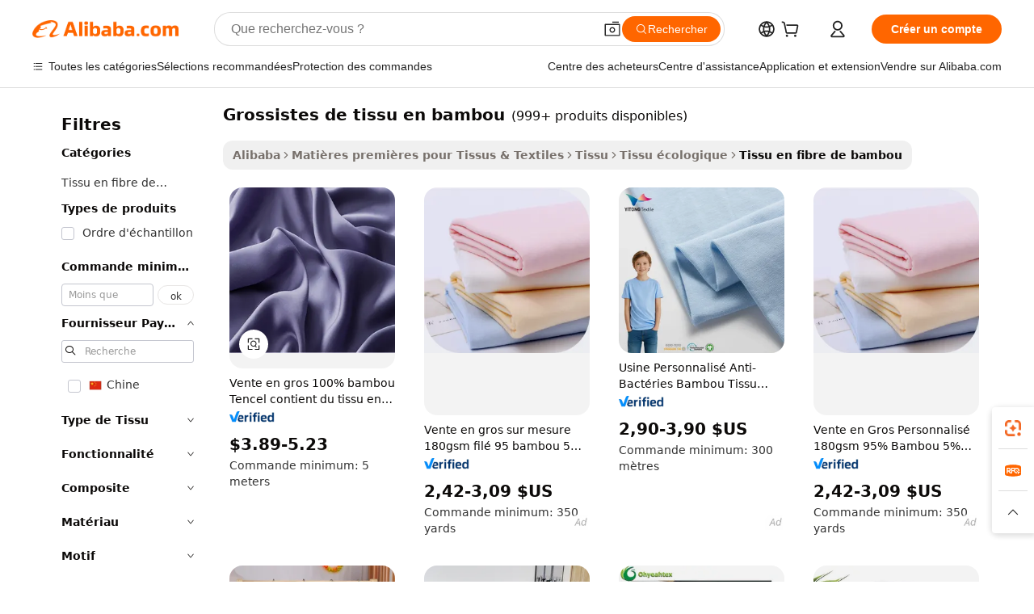

--- FILE ---
content_type: text/html;charset=UTF-8
request_url: https://french.alibaba.com/g/bamboo-fabric-wholesalers.html
body_size: 183812
content:

<!-- screen_content -->

    <!-- tangram:5410 begin-->
    <!-- tangram:529998 begin-->
    
<!DOCTYPE html>
<html lang="fr" dir="ltr">
  <head>
        <script>
      window.__BB = {
        scene: window.__bb_scene || 'traffic-free-goods'
      };
      window.__BB.BB_CWV_IGNORE = {
          lcp_element: ['#icbu-buyer-pc-top-banner'],
          lcp_url: [],
        };
      window._timing = {}
      window._timing.first_start = Date.now();
      window.needLoginInspiration = Boolean(false);
      // 变量用于标记页面首次可见时间
      let firstVisibleTime = null;
      if (typeof document.hidden !== 'undefined') {
        // 页面首次加载时直接统计
        if (!document.hidden) {
          firstVisibleTime = Date.now();
          window.__BB_timex = 1
        } else {
          // 页面不可见时监听 visibilitychange 事件
          document.addEventListener('visibilitychange', () => {
            if (!document.hidden) {
              firstVisibleTime = Date.now();
              window.__BB_timex = firstVisibleTime - window.performance.timing.navigationStart
              window.__BB.firstVisibleTime = window.__BB_timex
              console.log("Page became visible after "+ window.__BB_timex + " ms");
            }
          }, { once: true });  // 确保只触发一次
        }
      } else {
        console.warn('Page Visibility API is not supported in this browser.');
      }
    </script>
        <meta name="data-spm" content="a2700">
        <meta name="aplus-xplug" content="NONE">
        <meta name="aplus-icbu-disable-umid" content="1">
        <meta name="google-translate-customization" content="9de59014edaf3b99-22e1cf3b5ca21786-g00bb439a5e9e5f8f-f">
    <meta name="yandex-verification" content="25a76ba8e4443bb3" />
    <meta name="msvalidate.01" content="E3FBF0E89B724C30844BF17C59608E8F" />
    <meta name="viewport" content="width=device-width, initial-scale=1.0, maximum-scale=5.0, user-scalable=yes">
        <link rel="preconnect" href="https://s.alicdn.com/" crossorigin>
    <link rel="dns-prefetch" href="https://s.alicdn.com">
                        <link rel="preload" href="https://s.alicdn.com/@g/alilog/??aplus_plugin_icbufront/index.js,mlog/aplus_v2.js" as="script">
        <link rel="preload" href="https://s.alicdn.com/@img/imgextra/i2/O1CN0153JdbU26g4bILVOyC_!!6000000007690-2-tps-418-58.png" as="image">
        <script>
            window.__APLUS_ABRATE__ = {
        perf_group: 'base64cached',
        scene: "traffic-free-goods",
      };
    </script>
    <meta name="aplus-mmstat-timeout" content="15000">
        <meta content="text/html; charset=utf-8" http-equiv="Content-Type">
          <title>Écologique grossistes de tissu en bambou pour les acheteurs de mode durable</title>
      <meta name="keywords" content="bamboo fabric,bamboo fabric print,bamboo fabric cloth">
      <meta name="description" content="Découvrez la polyvalence écologique avec des matériaux biologiques qui offrent respirabilité, durabilité et douceur. Parfait pour la mode durable et la décoration intérieure, ce textile innovant s'adresse aux acheteurs conscients à la recherche de qualité. Adoptez la nature avec grossistes de tissu en bambou pour un avenir plus vert.">
            <meta name="pagetiming-rate" content="9">
      <meta name="pagetiming-resource-rate" content="4">
                    <link rel="canonical" href="https://french.alibaba.com/g/bamboo-fabric-wholesalers.html">
                              <link rel="alternate" hreflang="fr" href="https://french.alibaba.com/g/bamboo-fabric-wholesalers.html">
                  <link rel="alternate" hreflang="de" href="https://german.alibaba.com/g/bamboo-fabric-wholesalers.html">
                  <link rel="alternate" hreflang="pt" href="https://portuguese.alibaba.com/g/bamboo-fabric-wholesalers.html">
                  <link rel="alternate" hreflang="it" href="https://italian.alibaba.com/g/bamboo-fabric-wholesalers.html">
                  <link rel="alternate" hreflang="es" href="https://spanish.alibaba.com/g/bamboo-fabric-wholesalers.html">
                  <link rel="alternate" hreflang="ru" href="https://russian.alibaba.com/g/bamboo-fabric-wholesalers.html">
                  <link rel="alternate" hreflang="ko" href="https://korean.alibaba.com/g/bamboo-fabric-wholesalers.html">
                  <link rel="alternate" hreflang="ar" href="https://arabic.alibaba.com/g/bamboo-fabric-wholesalers.html">
                  <link rel="alternate" hreflang="ja" href="https://japanese.alibaba.com/g/bamboo-fabric-wholesalers.html">
                  <link rel="alternate" hreflang="tr" href="https://turkish.alibaba.com/g/bamboo-fabric-wholesalers.html">
                  <link rel="alternate" hreflang="th" href="https://thai.alibaba.com/g/bamboo-fabric-wholesalers.html">
                  <link rel="alternate" hreflang="vi" href="https://vietnamese.alibaba.com/g/bamboo-fabric-wholesalers.html">
                  <link rel="alternate" hreflang="nl" href="https://dutch.alibaba.com/g/bamboo-fabric-wholesalers.html">
                  <link rel="alternate" hreflang="he" href="https://hebrew.alibaba.com/g/bamboo-fabric-wholesalers.html">
                  <link rel="alternate" hreflang="id" href="https://indonesian.alibaba.com/g/bamboo-fabric-wholesalers.html">
                  <link rel="alternate" hreflang="hi" href="https://hindi.alibaba.com/g/bamboo-fabric-wholesalers.html">
                  <link rel="alternate" hreflang="en" href="https://www.alibaba.com/showroom/bamboo-fabric-wholesalers.html">
                  <link rel="alternate" hreflang="zh" href="https://chinese.alibaba.com/g/bamboo-fabric-wholesalers.html">
                  <link rel="alternate" hreflang="x-default" href="https://www.alibaba.com/showroom/bamboo-fabric-wholesalers.html">
                                        <script>
      // Aplus 配置自动打点
      var queue = window.goldlog_queue || (window.goldlog_queue = []);
      var tags = ["button", "a", "div", "span", "i", "svg", "input", "li", "tr"];
      queue.push(
        {
          action: 'goldlog.appendMetaInfo',
          arguments: [
            'aplus-auto-exp',
            [
              {
                logkey: '/sc.ug_msite.new_product_exp',
                cssSelector: '[data-spm-exp]',
                props: ["data-spm-exp"],
              },
              {
                logkey: '/sc.ug_pc.seolist_product_exp',
                cssSelector: '.traffic-card-gallery',
                props: ["data-spm-exp"],
              }
            ]
          ]
        }
      )
      queue.push({
        action: 'goldlog.setMetaInfo',
        arguments: ['aplus-auto-clk', JSON.stringify(tags.map(tag =>({
          "logkey": "/sc.ug_msite.new_product_clk",
          tag,
          "filter": "data-spm-clk",
          "props": ["data-spm-clk"]
        })))],
      });
    </script>
  </head>
  <div id="icbu-header"><div id="the-new-header" data-version="4.4.0" data-tnh-auto-exp="tnh-expose" data-scenes="search-products" style="position: relative;background-color: #fff;border-bottom: 1px solid #ddd;box-sizing: border-box; font-family:Inter,SF Pro Text,Roboto,Helvetica Neue,Helvetica,Tahoma,Arial,PingFang SC,Microsoft YaHei;"><div style="display: flex;align-items:center;height: 72px;min-width: 1200px;max-width: 1580px;margin: 0 auto;padding: 0 40px;box-sizing: border-box;"><img style="height: 29px; width: 209px;" src="https://s.alicdn.com/@img/imgextra/i2/O1CN0153JdbU26g4bILVOyC_!!6000000007690-2-tps-418-58.png" alt="" /></div><div style="min-width: 1200px;max-width: 1580px;margin: 0 auto;overflow: hidden;font-size: 14px;display: flex;justify-content: space-between;padding: 0 40px;box-sizing: border-box;"><div style="display: flex; align-items: center; justify-content: space-between"><div style="position: relative; height: 36px; padding: 0 28px 0 20px">All categories</div><div style="position: relative; height: 36px; padding-right: 28px">Featured selections</div><div style="position: relative; height: 36px">Trade Assurance</div></div><div style="display: flex; align-items: center; justify-content: space-between"><div style="position: relative; height: 36px; padding-right: 28px">Buyer Central</div><div style="position: relative; height: 36px; padding-right: 28px">Help Center</div><div style="position: relative; height: 36px; padding-right: 28px">Get the app</div><div style="position: relative; height: 36px">Become a supplier</div></div></div></div></div></div>
  <body data-spm="7724857" style="min-height: calc(100vh + 1px)"><script 
id="beacon-aplus"   
src="//s.alicdn.com/@g/alilog/??aplus_plugin_icbufront/index.js,mlog/aplus_v2.js"
exparams="aplus=async&userid=&aplus&ali_beacon_id=&ali_apache_id=&ali_apache_track=&ali_apache_tracktmp=&eagleeye_traceid=2101c53617684961031436250e1284&ip=3%2e20%2e206%2e237&dmtrack_c={ali%5fresin%5ftrace%3dse%5frst%3dnull%7csp%5fviewtype%3dY%7cset%3d3%7cser%3d1007%7cpageId%3d271faf022b7445a6a01aeb57dd02e7f6%7cm%5fpageid%3dnull%7cpvmi%3d225c14254b49474a8dededdad801a7f9%7csek%5fsepd%3dgrossistes%2bde%2btissu%2ben%2bbambou%7csek%3dbamboo%2bfabric%2bwholesalers%7cse%5fpn%3d1%7cp4pid%3d1209ee2e%2d6dc8%2d411c%2d91dd%2dcec994500156%7csclkid%3dnull%7cforecast%5fpost%5fcate%3dnull%7cseo%5fnew%5fuser%5fflag%3dfalse%7ccategoryId%3d100000303%7cseo%5fsearch%5fmodel%5fupgrade%5fv2%3d2025070801%7cseo%5fmodule%5fcard%5f20240624%3d202406242%7clong%5ftext%5fgoogle%5ftranslate%5fv2%3d2407142%7cseo%5fcontent%5ftd%5fbottom%5ftext%5fupdate%5fkey%3d2025070801%7cseo%5fsearch%5fmodel%5fupgrade%5fv3%3d2025072201%7cdamo%5falt%5freplace%3d2485818%7cseo%5fsearch%5fmodel%5fmulti%5fupgrade%5fv3%3d2025081101%7cwap%5fcross%3d2007659%7cwap%5fcs%5faction%3d2005494%7cAPP%5fVisitor%5fActive%3d26705%7cseo%5fshowroom%5fgoods%5fmix%3d2005244%7cseo%5fdefault%5fcached%5flong%5ftext%5ffrom%5fnew%5fkeyword%5fstep%3d2024122502%7cshowroom%5fgeneral%5ftemplate%3d2005292%7cshowroom%5freview%3d20230308%7cwap%5fcs%5ftext%3dnull%7cstructured%5fdata%3d2025052702%7cseo%5fmulti%5fstyle%5ftext%5fupdate%3d2511181%7cpc%5fnew%5fheader%3dnull%7cseo%5fmeta%5fcate%5ftemplate%5fv1%3d2025042401%7cseo%5fmeta%5ftd%5fsearch%5fkeyword%5fstep%5fv1%3d2025040999%7cseo%5fshowroom%5fbiz%5fbabablog%3d2809001%7cshowroom%5fft%5flong%5ftext%5fbaks%3d80802%7cAPP%5fGrowing%5fBuyer%5fHigh%5fIntent%5fActive%3d25488%7cshowroom%5fpc%5fv2019%3d2104%7cAPP%5fProspecting%5fBuyer%3d26708%7ccache%5fcontrol%3dnull%7cAPP%5fChurned%5fCore%5fBuyer%3d25463%7cseo%5fdefault%5fcached%5flong%5ftext%5fstep%3d24110802%7camp%5flighthouse%5fscore%5fimage%3d19657%7cseo%5fft%5ftranslate%5fgemini%3d25012003%7cwap%5fnode%5fssr%3d2015725%7cdataphant%5fopen%3d27030%7clongtext%5fmulti%5fstyle%5fexpand%5frussian%3d2510141%7cseo%5flongtext%5fgoogle%5fdata%5fsection%3d25021702%7cindustry%5fpopular%5ffloor%3dnull%7cwap%5fad%5fgoods%5fproduct%5finterval%3dnull%7cseo%5fgoods%5fbootom%5fwholesale%5flink%3d2486162%7cseo%5fkeyword%5faatest%3d9%7cseo%5fmiddle%5fwholesale%5flink%3dnull%7cft%5flong%5ftext%5fenpand%5fstep2%3d121602%7cseo%5fft%5flongtext%5fexpand%5fstep3%3d25012102%7cseo%5fwap%5fheadercard%3d2006288%7cAPP%5fChurned%5fInactive%5fVisitor%3d25497%7cAPP%5fGrowing%5fBuyer%5fHigh%5fIntent%5fInactive%3d25484%7cseo%5fmeta%5ftd%5fmulti%5fkey%3d2025061801%7ctop%5frecommend%5f20250120%3d202501201%7clongtext%5fmulti%5fstyle%5fexpand%5ffrench%5fcopy%3d25091802%7clongtext%5fmulti%5fstyle%5fexpand%5ffrench%5fcopy%5fcopy%3d25092502%7cseo%5ffloor%5fexp%3dnull%7cseo%5fshowroom%5falgo%5flink%3d17764%7cseo%5fmeta%5ftd%5faib%5fgeneral%5fkey%3d2025091901%7ccountry%5findustry%3d202311033%7cshowroom%5fft%5flong%5ftext%5fenpand%5fstep1%3d101102%7cseo%5fshowroom%5fnorel%3dnull%7cplp%5fstyle%5f25%5fpc%3d202505222%7cseo%5fggs%5flayer%3d10010%7cquery%5fmutil%5flang%5ftranslate%3d2025060300%7cAPP%5fChurned%5fBuyer%3d25468%7cstream%5frender%5fperf%5fopt%3d2309181%7cwap%5fgoods%3d2007383%7cseo%5fshowroom%5fsimilar%5f20240614%3d202406142%7cchinese%5fopen%3d6307%7cquery%5fgpt%5ftranslate%3d20240820%7cad%5fproduct%5finterval%3dnull%7camp%5fto%5fpwa%3d2007359%7cplp%5faib%5fmulti%5fai%5fmeta%3d20250401%7cwap%5fsupplier%5fcontent%3dnull%7cpc%5ffree%5frefactoring%3d20220315%7csso%5foem%5ffloor%3d30031%7cAPP%5fGrowing%5fBuyer%5fInactive%3d25476%7cseo%5fpc%5fnew%5fview%5f20240807%3d202408072%7cseo%5fbottom%5ftext%5fentity%5fkey%5fcopy%3d2025062400%7cstream%5frender%3d433763%7cseo%5fmodule%5fcard%5f20240424%3d202404241%7cseo%5ftitle%5freplace%5f20191226%3d5841%7clongtext%5fmulti%5fstyle%5fexpand%3d25090802%7cgoogleweblight%3d6516%7clighthouse%5fbase64%3dnull%7cAPP%5fProspecting%5fBuyer%5fActive%3d26719%7cad%5fgoods%5fproduct%5finterval%3dnull%7cseo%5fbottom%5fdeep%5fextend%5fkw%5fkey%3d2025071101%7clongtext%5fmulti%5fstyle%5fexpand%5fturkish%3d25102802%7cilink%5fuv%3d20240911%7cwap%5flist%5fwakeup%3d2005832%7ctpp%5fcrosslink%5fpc%3d20205311%7cseo%5ftop%5fbooth%3d18501%7cAPP%5fGrowing%5fBuyer%5fLess%5fActive%3d25472%7cseo%5fsearch%5fmodel%5fupgrade%5frank%3d2025092401%7cgoodslayer%3d7977%7cft%5flong%5ftext%5ftranslate%5fexpand%5fstep1%3d24110802%7cseo%5fheaderstyle%5ftraffic%5fkey%5fv1%3d2025072100%7ccrosslink%5fswitch%3d2008141%7cp4p%5foutline%3d20240328%7cseo%5fmeta%5ftd%5faib%5fv2%5fkey%3d2025091801%7crts%5fmulti%3d2008404%7cAPP%5fVisitor%5fLess%5fActive%3d26698%7cplp%5fstyle%5f25%3d202505192%7ccdn%5fvm%3d2007368%7cwap%5fad%5fproduct%5finterval%3dnull%7cseo%5fsearch%5fmodel%5fmulti%5fupgrade%5frank%3d2025092401%7cpc%5fcard%5fshare%3d2025081201%7cAPP%5fGrowing%5fBuyer%5fHigh%5fIntent%5fLess%5fActive%3d25477%7cgoods%5ftitle%5fsubstitute%3d9618%7cwap%5fscreen%5fexp%3d2025081400%7creact%5fheader%5ftest%3d202502182%7cpc%5fcs%5fcolor%3d2005788%7cshowroom%5fft%5flong%5ftext%5ftest%3d72502%7cone%5ftap%5flogin%5fABTest%3d202308153%7cseo%5fhyh%5fshow%5ftags%3dnull%7cplp%5fstructured%5fdata%3d2508182%7cguide%5fdelete%3d2008526%7cseo%5findustry%5ftemplate%3dnull%7cseo%5fmeta%5ftd%5fmulti%5fes%5fkey%3d2025073101%7cseo%5fshowroom%5fdata%5fmix%3d19888%7csso%5ftop%5franking%5ffloor%3d20031%7cseo%5ftd%5fdeep%5fupgrade%5fkey%5fv3%3d2025081101%7cwap%5fue%5fone%3d2025111401%7cshowroom%5fto%5frts%5flink%3d2008480%7ccountrysearch%5ftest%3dnull%7cshowroom%5flist%5fnew%5farrival%3d2811002%7cchannel%5famp%5fto%5fpwa%3d2008435%7cseo%5fmulti%5fstyles%5flong%5ftext%3d2503172%7cseo%5fmeta%5ftext%5fmutli%5fcate%5ftemplate%5fv1%3d2025080801%7cseo%5fdefault%5fcached%5fmutil%5flong%5ftext%5fstep%3d24110436%7cseo%5faction%5fpoint%5ftype%3d22823%7cseo%5faib%5ftd%5flaunch%5f20240828%5fcopy%3d202408282%7cseo%5fshowroom%5fwholesale%5flink%3d2486142%7cseo%5fperf%5fimprove%3d2023999%7cseo%5fwap%5flist%5fbounce%5f01%3d2063%7cseo%5fwap%5flist%5fbounce%5f02%3d2128%7cAPP%5fGrowing%5fBuyer%5fActive%3d25492%7cvideolayer%3dnull%7cvideo%5fplay%3dnull%7cAPP%5fChurned%5fMember%5fInactive%3d25501%7cseo%5fgoogle%5fnew%5fstruct%3d438326%7ctpp%5ftrace%3dseoKeyword%2dseoKeyword%5fv3%2dbase%2dORIGINAL}&pageid=0314ceed2101eff21768496103&hn=ensearchweb033001239242%2erg%2dus%2deast%2eus44&asid=AQAAAADnG2lpqIw1dwAAAAB8cyR2PPyegw==&treq=&tres=" async>
</script>
            <style>body{background-color:white;}.no-scrollbar.il-sticky.il-top-0.il-max-h-\[100vh\].il-w-\[200px\].il-flex-shrink-0.il-flex-grow-0.il-overflow-y-scroll{background-color:#FFF;padding-left:12px}</style>
                    <!-- tangram:530006 begin-->
<!--  -->
 <style>
   @keyframes il-spin {
     to {
       transform: rotate(360deg);
     }
   }
   @keyframes il-pulse {
     50% {
       opacity: 0.5;
     }
   }
   .traffic-card-gallery {display: flex;position: relative;flex-direction: column;justify-content: flex-start;border-radius: 0.5rem;background-color: #fff;padding: 0.5rem 0.5rem 1rem;overflow: hidden;font-size: 0.75rem;line-height: 1rem;}
   .traffic-card-list {display: flex;position: relative;flex-direction: row;justify-content: flex-start;border-bottom-width: 1px;background-color: #fff;padding: 1rem;height: 292px;overflow: hidden;font-size: 0.75rem;line-height: 1rem;}
   .product-price {
     b {
       font-size: 22px;
     }
   }
   .skel-loading {
       animation: il-pulse 2s cubic-bezier(0.4, 0, 0.6, 1) infinite;background-color: hsl(60, 4.8%, 95.9%);
   }
 </style>
<div id="first-cached-card">
  <div style="box-sizing:border-box;display: flex;position: absolute;left: 0;right: 0;margin: 0 auto;z-index: 1;min-width: 1200px;max-width: 1580px;padding: 0.75rem 3.25rem 0;pointer-events: none;">
    <!--页面左侧区域-->
    <div style="width: 200px;padding-top: 1rem;padding-left:12px; background-color: #fff;border-radius: 0.25rem">
      <div class="skel-loading" style="height: 1.5rem;width: 50%;border-radius: 0.25rem;"></div>
      <div style="margin-top: 1rem;margin-bottom: 1rem;">
        <div class="skel-loading" style="height: 1rem;width: calc(100% * 5 / 6);"></div>
        <div
          class="skel-loading"
          style="margin-top: 1rem;height: 1rem;width: calc(100% * 8 / 12);"
        ></div>
        <div class="skel-loading" style="margin-top: 1rem;height: 1rem;width: 75%;"></div>
        <div
          class="skel-loading"
          style="margin-top: 1rem;height: 1rem;width: calc(100% * 7 / 12);"
        ></div>
      </div>
      <div class="skel-loading" style="height: 1.5rem;width: 50%;border-radius: 0.25rem;"></div>
      <div style="margin-top: 1rem;margin-bottom: 1rem;">
        <div class="skel-loading" style="height: 1rem;width: calc(100% * 5 / 6);"></div>
        <div
          class="skel-loading"
          style="margin-top: 1rem;height: 1rem;width: calc(100% * 8 / 12);"
        ></div>
        <div class="skel-loading" style="margin-top: 1rem;height: 1rem;width: 75%;"></div>
        <div
          class="skel-loading"
          style="margin-top: 1rem;height: 1rem;width: calc(100% * 7 / 12);"
        ></div>
      </div>
      <div class="skel-loading" style="height: 1.5rem;width: 50%;border-radius: 0.25rem;"></div>
      <div style="margin-top: 1rem;margin-bottom: 1rem;">
        <div class="skel-loading" style="height: 1rem;width: calc(100% * 5 / 6);"></div>
        <div
          class="skel-loading"
          style="margin-top: 1rem;height: 1rem;width: calc(100% * 8 / 12);"
        ></div>
        <div class="skel-loading" style="margin-top: 1rem;height: 1rem;width: 75%;"></div>
        <div
          class="skel-loading"
          style="margin-top: 1rem;height: 1rem;width: calc(100% * 7 / 12);"
        ></div>
      </div>
      <div class="skel-loading" style="height: 1.5rem;width: 50%;border-radius: 0.25rem;"></div>
      <div style="margin-top: 1rem;margin-bottom: 1rem;">
        <div class="skel-loading" style="height: 1rem;width: calc(100% * 5 / 6);"></div>
        <div
          class="skel-loading"
          style="margin-top: 1rem;height: 1rem;width: calc(100% * 8 / 12);"
        ></div>
        <div class="skel-loading" style="margin-top: 1rem;height: 1rem;width: 75%;"></div>
        <div
          class="skel-loading"
          style="margin-top: 1rem;height: 1rem;width: calc(100% * 7 / 12);"
        ></div>
      </div>
      <div class="skel-loading" style="height: 1.5rem;width: 50%;border-radius: 0.25rem;"></div>
      <div style="margin-top: 1rem;margin-bottom: 1rem;">
        <div class="skel-loading" style="height: 1rem;width: calc(100% * 5 / 6);"></div>
        <div
          class="skel-loading"
          style="margin-top: 1rem;height: 1rem;width: calc(100% * 8 / 12);"
        ></div>
        <div class="skel-loading" style="margin-top: 1rem;height: 1rem;width: 75%;"></div>
        <div
          class="skel-loading"
          style="margin-top: 1rem;height: 1rem;width: calc(100% * 7 / 12);"
        ></div>
      </div>
      <div class="skel-loading" style="height: 1.5rem;width: 50%;border-radius: 0.25rem;"></div>
      <div style="margin-top: 1rem;margin-bottom: 1rem;">
        <div class="skel-loading" style="height: 1rem;width: calc(100% * 5 / 6);"></div>
        <div
          class="skel-loading"
          style="margin-top: 1rem;height: 1rem;width: calc(100% * 8 / 12);"
        ></div>
        <div class="skel-loading" style="margin-top: 1rem;height: 1rem;width: 75%;"></div>
        <div
          class="skel-loading"
          style="margin-top: 1rem;height: 1rem;width: calc(100% * 7 / 12);"
        ></div>
      </div>
    </div>
    <!--页面主体区域-->
    <div style="flex: 1 1 0%; overflow: hidden;padding: 0.5rem 0.5rem 0.5rem 1.5rem">
      <div style="height: 1.25rem;margin-bottom: 1rem;"></div>
      <!-- keywords -->
      <div style="margin-bottom: 1rem;height: 1.75rem;font-weight: 700;font-size: 1.25rem;line-height: 1.75rem;"></div>
      <!-- longtext -->
            <div style="width: calc(25% - 0.9rem);pointer-events: auto">
        <div class="traffic-card-gallery">
          <!-- ProductImage -->
          <a href="//www.alibaba.com/product-detail/Wholesale-100-Tencel-Bamboo-Contain-Lyocell_1601332793090.html?from=SEO" target="_blank" style="position: relative;margin-bottom: 0.5rem;aspect-ratio: 1;overflow: hidden;border-radius: 0.5rem;">
            <div style="display: flex; overflow: hidden">
              <div style="position: relative;margin: 0;width: 100%;min-width: 0;flex-shrink: 0;flex-grow: 0;flex-basis: 100%;padding: 0;">
                <img style="position: relative; aspect-ratio: 1; width: 100%" src="[data-uri]" loading="eager" />
                <div style="position: absolute;left: 0;bottom: 0;right: 0;top: 0;background-color: #000;opacity: 0.05;"></div>
              </div>
            </div>
          </a>
          <div style="display: flex;flex: 1 1 0%;flex-direction: column;justify-content: space-between;">
            <div>
              <a class="skel-loading" style="margin-top: 0.5rem;display:inline-block;width:100%;height:1rem;" href="//www.alibaba.com/product-detail/Wholesale-100-Tencel-Bamboo-Contain-Lyocell_1601332793090.html" target="_blank"></a>
              <a class="skel-loading" style="margin-top: 0.125rem;display:inline-block;width:100%;height:1rem;" href="//www.alibaba.com/product-detail/Wholesale-100-Tencel-Bamboo-Contain-Lyocell_1601332793090.html" target="_blank"></a>
              <div class="skel-loading" style="margin-top: 0.25rem;height:1.625rem;width:75%"></div>
              <div class="skel-loading" style="margin-top: 0.5rem;height: 1rem;width:50%"></div>
              <div class="skel-loading" style="margin-top:0.25rem;height:1rem;width:25%"></div>
            </div>
          </div>

        </div>
      </div>

    </div>
  </div>
</div>
<!-- tangram:530006 end-->
            <style>.component-left-filter-callback{display:flex;position:relative;margin-top:10px;height:1200px}.component-left-filter-callback img{width:200px}.component-left-filter-callback i{position:absolute;top:5%;left:50%}.related-search-wrapper{padding:.5rem;--tw-bg-opacity: 1;background-color:#fff;background-color:rgba(255,255,255,var(--tw-bg-opacity, 1));border-width:1px;border-color:var(--input)}.related-search-wrapper .related-search-box{margin:12px 16px}.related-search-wrapper .related-search-box .related-search-title{display:inline;float:start;color:#666;word-wrap:break-word;margin-right:12px;width:13%}.related-search-wrapper .related-search-box .related-search-content{display:flex;flex-wrap:wrap}.related-search-wrapper .related-search-box .related-search-content .related-search-link{margin-right:12px;width:23%;overflow:hidden;color:#666;text-overflow:ellipsis;white-space:nowrap}.product-title img{margin-right:.5rem;display:inline-block;height:1rem;vertical-align:sub}.product-price b{font-size:22px}.similar-icon{position:absolute;bottom:12px;z-index:2;right:12px}.rfq-card{display:inline-block;position:relative;box-sizing:border-box;margin-bottom:36px}.rfq-card .rfq-card-content{display:flex;position:relative;flex-direction:column;align-items:flex-start;background-size:cover;background-color:#fff;padding:12px;width:100%;height:100%}.rfq-card .rfq-card-content .rfq-card-icon{margin-top:50px}.rfq-card .rfq-card-content .rfq-card-icon img{width:45px}.rfq-card .rfq-card-content .rfq-card-top-title{margin-top:14px;color:#222;font-weight:400;font-size:16px}.rfq-card .rfq-card-content .rfq-card-title{margin-top:24px;color:#333;font-weight:800;font-size:20px}.rfq-card .rfq-card-content .rfq-card-input-box{margin-top:24px;width:100%}.rfq-card .rfq-card-content .rfq-card-input-box textarea{box-sizing:border-box;border:1px solid #ddd;border-radius:4px;background-color:#fff;padding:9px 12px;width:100%;height:88px;resize:none;color:#666;font-weight:400;font-size:13px;font-family:inherit}.rfq-card .rfq-card-content .rfq-card-button{margin-top:24px;border:1px solid #666;border-radius:16px;background-color:#fff;width:67%;color:#000;font-weight:700;font-size:14px;line-height:30px;text-align:center}[data-modulename^=ProductList-] div{contain-intrinsic-size:auto 500px}.traffic-card-gallery:hover{--tw-shadow: 0px 2px 6px 2px rgba(0,0,0,.12157);--tw-shadow-colored: 0px 2px 6px 2px var(--tw-shadow-color);box-shadow:0 0 #0000,0 0 #0000,0 2px 6px 2px #0000001f;box-shadow:var(--tw-ring-offset-shadow, 0 0 rgba(0,0,0,0)),var(--tw-ring-shadow, 0 0 rgba(0,0,0,0)),var(--tw-shadow);z-index:10}.traffic-card-gallery{position:relative;display:flex;flex-direction:column;justify-content:flex-start;overflow:hidden;border-radius:.75rem;--tw-bg-opacity: 1;background-color:#fff;background-color:rgba(255,255,255,var(--tw-bg-opacity, 1));padding:.5rem;font-size:.75rem;line-height:1rem}.traffic-card-list{position:relative;display:flex;height:292px;flex-direction:row;justify-content:flex-start;overflow:hidden;border-bottom-width:1px;--tw-bg-opacity: 1;background-color:#fff;background-color:rgba(255,255,255,var(--tw-bg-opacity, 1));padding:1rem;font-size:.75rem;line-height:1rem}.traffic-card-g-industry:hover{--tw-shadow: 0 0 10px rgba(0,0,0,.1);--tw-shadow-colored: 0 0 10px var(--tw-shadow-color);box-shadow:0 0 #0000,0 0 #0000,0 0 10px #0000001a;box-shadow:var(--tw-ring-offset-shadow, 0 0 rgba(0,0,0,0)),var(--tw-ring-shadow, 0 0 rgba(0,0,0,0)),var(--tw-shadow)}.traffic-card-g-industry{position:relative;border-radius:var(--radius);--tw-bg-opacity: 1;background-color:#fff;background-color:rgba(255,255,255,var(--tw-bg-opacity, 1));padding:1.25rem .75rem .75rem;font-size:.875rem;line-height:1.25rem}.module-filter-section-wrapper{max-height:none!important;overflow-x:hidden}*,:before,:after{--tw-border-spacing-x: 0;--tw-border-spacing-y: 0;--tw-translate-x: 0;--tw-translate-y: 0;--tw-rotate: 0;--tw-skew-x: 0;--tw-skew-y: 0;--tw-scale-x: 1;--tw-scale-y: 1;--tw-pan-x: ;--tw-pan-y: ;--tw-pinch-zoom: ;--tw-scroll-snap-strictness: proximity;--tw-gradient-from-position: ;--tw-gradient-via-position: ;--tw-gradient-to-position: ;--tw-ordinal: ;--tw-slashed-zero: ;--tw-numeric-figure: ;--tw-numeric-spacing: ;--tw-numeric-fraction: ;--tw-ring-inset: ;--tw-ring-offset-width: 0px;--tw-ring-offset-color: #fff;--tw-ring-color: rgba(59, 130, 246, .5);--tw-ring-offset-shadow: 0 0 rgba(0,0,0,0);--tw-ring-shadow: 0 0 rgba(0,0,0,0);--tw-shadow: 0 0 rgba(0,0,0,0);--tw-shadow-colored: 0 0 rgba(0,0,0,0);--tw-blur: ;--tw-brightness: ;--tw-contrast: ;--tw-grayscale: ;--tw-hue-rotate: ;--tw-invert: ;--tw-saturate: ;--tw-sepia: ;--tw-drop-shadow: ;--tw-backdrop-blur: ;--tw-backdrop-brightness: ;--tw-backdrop-contrast: ;--tw-backdrop-grayscale: ;--tw-backdrop-hue-rotate: ;--tw-backdrop-invert: ;--tw-backdrop-opacity: ;--tw-backdrop-saturate: ;--tw-backdrop-sepia: ;--tw-contain-size: ;--tw-contain-layout: ;--tw-contain-paint: ;--tw-contain-style: }::backdrop{--tw-border-spacing-x: 0;--tw-border-spacing-y: 0;--tw-translate-x: 0;--tw-translate-y: 0;--tw-rotate: 0;--tw-skew-x: 0;--tw-skew-y: 0;--tw-scale-x: 1;--tw-scale-y: 1;--tw-pan-x: ;--tw-pan-y: ;--tw-pinch-zoom: ;--tw-scroll-snap-strictness: proximity;--tw-gradient-from-position: ;--tw-gradient-via-position: ;--tw-gradient-to-position: ;--tw-ordinal: ;--tw-slashed-zero: ;--tw-numeric-figure: ;--tw-numeric-spacing: ;--tw-numeric-fraction: ;--tw-ring-inset: ;--tw-ring-offset-width: 0px;--tw-ring-offset-color: #fff;--tw-ring-color: rgba(59, 130, 246, .5);--tw-ring-offset-shadow: 0 0 rgba(0,0,0,0);--tw-ring-shadow: 0 0 rgba(0,0,0,0);--tw-shadow: 0 0 rgba(0,0,0,0);--tw-shadow-colored: 0 0 rgba(0,0,0,0);--tw-blur: ;--tw-brightness: ;--tw-contrast: ;--tw-grayscale: ;--tw-hue-rotate: ;--tw-invert: ;--tw-saturate: ;--tw-sepia: ;--tw-drop-shadow: ;--tw-backdrop-blur: ;--tw-backdrop-brightness: ;--tw-backdrop-contrast: ;--tw-backdrop-grayscale: ;--tw-backdrop-hue-rotate: ;--tw-backdrop-invert: ;--tw-backdrop-opacity: ;--tw-backdrop-saturate: ;--tw-backdrop-sepia: ;--tw-contain-size: ;--tw-contain-layout: ;--tw-contain-paint: ;--tw-contain-style: }*,:before,:after{box-sizing:border-box;border-width:0;border-style:solid;border-color:#e5e7eb}:before,:after{--tw-content: ""}html,:host{line-height:1.5;-webkit-text-size-adjust:100%;-moz-tab-size:4;-o-tab-size:4;tab-size:4;font-family:ui-sans-serif,system-ui,-apple-system,Segoe UI,Roboto,Ubuntu,Cantarell,Noto Sans,sans-serif,"Apple Color Emoji","Segoe UI Emoji",Segoe UI Symbol,"Noto Color Emoji";font-feature-settings:normal;font-variation-settings:normal;-webkit-tap-highlight-color:transparent}body{margin:0;line-height:inherit}hr{height:0;color:inherit;border-top-width:1px}abbr:where([title]){text-decoration:underline;-webkit-text-decoration:underline dotted;text-decoration:underline dotted}h1,h2,h3,h4,h5,h6{font-size:inherit;font-weight:inherit}a{color:inherit;text-decoration:inherit}b,strong{font-weight:bolder}code,kbd,samp,pre{font-family:ui-monospace,SFMono-Regular,Menlo,Monaco,Consolas,Liberation Mono,Courier New,monospace;font-feature-settings:normal;font-variation-settings:normal;font-size:1em}small{font-size:80%}sub,sup{font-size:75%;line-height:0;position:relative;vertical-align:baseline}sub{bottom:-.25em}sup{top:-.5em}table{text-indent:0;border-color:inherit;border-collapse:collapse}button,input,optgroup,select,textarea{font-family:inherit;font-feature-settings:inherit;font-variation-settings:inherit;font-size:100%;font-weight:inherit;line-height:inherit;letter-spacing:inherit;color:inherit;margin:0;padding:0}button,select{text-transform:none}button,input:where([type=button]),input:where([type=reset]),input:where([type=submit]){-webkit-appearance:button;background-color:transparent;background-image:none}:-moz-focusring{outline:auto}:-moz-ui-invalid{box-shadow:none}progress{vertical-align:baseline}::-webkit-inner-spin-button,::-webkit-outer-spin-button{height:auto}[type=search]{-webkit-appearance:textfield;outline-offset:-2px}::-webkit-search-decoration{-webkit-appearance:none}::-webkit-file-upload-button{-webkit-appearance:button;font:inherit}summary{display:list-item}blockquote,dl,dd,h1,h2,h3,h4,h5,h6,hr,figure,p,pre{margin:0}fieldset{margin:0;padding:0}legend{padding:0}ol,ul,menu{list-style:none;margin:0;padding:0}dialog{padding:0}textarea{resize:vertical}input::-moz-placeholder,textarea::-moz-placeholder{opacity:1;color:#9ca3af}input::placeholder,textarea::placeholder{opacity:1;color:#9ca3af}button,[role=button]{cursor:pointer}:disabled{cursor:default}img,svg,video,canvas,audio,iframe,embed,object{display:block;vertical-align:middle}img,video{max-width:100%;height:auto}[hidden]:where(:not([hidden=until-found])){display:none}:root{--background: hsl(0, 0%, 100%);--foreground: hsl(20, 14.3%, 4.1%);--card: hsl(0, 0%, 100%);--card-foreground: hsl(20, 14.3%, 4.1%);--popover: hsl(0, 0%, 100%);--popover-foreground: hsl(20, 14.3%, 4.1%);--primary: hsl(24, 100%, 50%);--primary-foreground: hsl(60, 9.1%, 97.8%);--secondary: hsl(60, 4.8%, 95.9%);--secondary-foreground: #333;--muted: hsl(60, 4.8%, 95.9%);--muted-foreground: hsl(25, 5.3%, 44.7%);--accent: hsl(60, 4.8%, 95.9%);--accent-foreground: hsl(24, 9.8%, 10%);--destructive: hsl(0, 84.2%, 60.2%);--destructive-foreground: hsl(60, 9.1%, 97.8%);--border: hsl(20, 5.9%, 90%);--input: hsl(20, 5.9%, 90%);--ring: hsl(24.6, 95%, 53.1%);--radius: 1rem}.dark{--background: hsl(20, 14.3%, 4.1%);--foreground: hsl(60, 9.1%, 97.8%);--card: hsl(20, 14.3%, 4.1%);--card-foreground: hsl(60, 9.1%, 97.8%);--popover: hsl(20, 14.3%, 4.1%);--popover-foreground: hsl(60, 9.1%, 97.8%);--primary: hsl(20.5, 90.2%, 48.2%);--primary-foreground: hsl(60, 9.1%, 97.8%);--secondary: hsl(12, 6.5%, 15.1%);--secondary-foreground: hsl(60, 9.1%, 97.8%);--muted: hsl(12, 6.5%, 15.1%);--muted-foreground: hsl(24, 5.4%, 63.9%);--accent: hsl(12, 6.5%, 15.1%);--accent-foreground: hsl(60, 9.1%, 97.8%);--destructive: hsl(0, 72.2%, 50.6%);--destructive-foreground: hsl(60, 9.1%, 97.8%);--border: hsl(12, 6.5%, 15.1%);--input: hsl(12, 6.5%, 15.1%);--ring: hsl(20.5, 90.2%, 48.2%)}*{border-color:#e7e5e4;border-color:var(--border)}body{background-color:#fff;background-color:var(--background);color:#0c0a09;color:var(--foreground)}.il-sr-only{position:absolute;width:1px;height:1px;padding:0;margin:-1px;overflow:hidden;clip:rect(0,0,0,0);white-space:nowrap;border-width:0}.il-invisible{visibility:hidden}.il-fixed{position:fixed}.il-absolute{position:absolute}.il-relative{position:relative}.il-sticky{position:sticky}.il-inset-0{inset:0}.il--bottom-12{bottom:-3rem}.il--top-12{top:-3rem}.il-bottom-0{bottom:0}.il-bottom-2{bottom:.5rem}.il-bottom-3{bottom:.75rem}.il-bottom-4{bottom:1rem}.il-end-0{right:0}.il-end-2{right:.5rem}.il-end-3{right:.75rem}.il-end-4{right:1rem}.il-left-0{left:0}.il-left-3{left:.75rem}.il-right-0{right:0}.il-right-2{right:.5rem}.il-right-3{right:.75rem}.il-start-0{left:0}.il-start-1\/2{left:50%}.il-start-2{left:.5rem}.il-start-3{left:.75rem}.il-start-\[50\%\]{left:50%}.il-top-0{top:0}.il-top-1\/2{top:50%}.il-top-16{top:4rem}.il-top-4{top:1rem}.il-top-\[50\%\]{top:50%}.il-z-10{z-index:10}.il-z-50{z-index:50}.il-z-\[9999\]{z-index:9999}.il-col-span-4{grid-column:span 4 / span 4}.il-m-0{margin:0}.il-m-3{margin:.75rem}.il-m-auto{margin:auto}.il-mx-auto{margin-left:auto;margin-right:auto}.il-my-3{margin-top:.75rem;margin-bottom:.75rem}.il-my-5{margin-top:1.25rem;margin-bottom:1.25rem}.il-my-auto{margin-top:auto;margin-bottom:auto}.\!il-mb-4{margin-bottom:1rem!important}.il--mt-4{margin-top:-1rem}.il-mb-0{margin-bottom:0}.il-mb-1{margin-bottom:.25rem}.il-mb-2{margin-bottom:.5rem}.il-mb-3{margin-bottom:.75rem}.il-mb-4{margin-bottom:1rem}.il-mb-5{margin-bottom:1.25rem}.il-mb-6{margin-bottom:1.5rem}.il-mb-8{margin-bottom:2rem}.il-mb-\[-0\.75rem\]{margin-bottom:-.75rem}.il-mb-\[0\.125rem\]{margin-bottom:.125rem}.il-me-1{margin-right:.25rem}.il-me-2{margin-right:.5rem}.il-me-3{margin-right:.75rem}.il-me-auto{margin-right:auto}.il-mr-1{margin-right:.25rem}.il-mr-2{margin-right:.5rem}.il-ms-1{margin-left:.25rem}.il-ms-4{margin-left:1rem}.il-ms-5{margin-left:1.25rem}.il-ms-8{margin-left:2rem}.il-ms-\[\.375rem\]{margin-left:.375rem}.il-ms-auto{margin-left:auto}.il-mt-0{margin-top:0}.il-mt-0\.5{margin-top:.125rem}.il-mt-1{margin-top:.25rem}.il-mt-2{margin-top:.5rem}.il-mt-3{margin-top:.75rem}.il-mt-4{margin-top:1rem}.il-mt-6{margin-top:1.5rem}.il-line-clamp-1{overflow:hidden;display:-webkit-box;-webkit-box-orient:vertical;-webkit-line-clamp:1}.il-line-clamp-2{overflow:hidden;display:-webkit-box;-webkit-box-orient:vertical;-webkit-line-clamp:2}.il-line-clamp-6{overflow:hidden;display:-webkit-box;-webkit-box-orient:vertical;-webkit-line-clamp:6}.il-inline-block{display:inline-block}.il-inline{display:inline}.il-flex{display:flex}.il-inline-flex{display:inline-flex}.il-grid{display:grid}.il-aspect-square{aspect-ratio:1 / 1}.il-size-5{width:1.25rem;height:1.25rem}.il-h-1{height:.25rem}.il-h-10{height:2.5rem}.il-h-11{height:2.75rem}.il-h-20{height:5rem}.il-h-24{height:6rem}.il-h-3\.5{height:.875rem}.il-h-4{height:1rem}.il-h-40{height:10rem}.il-h-6{height:1.5rem}.il-h-8{height:2rem}.il-h-9{height:2.25rem}.il-h-\[150px\]{height:150px}.il-h-\[152px\]{height:152px}.il-h-\[18\.25rem\]{height:18.25rem}.il-h-\[292px\]{height:292px}.il-h-\[600px\]{height:600px}.il-h-auto{height:auto}.il-h-fit{height:-moz-fit-content;height:fit-content}.il-h-full{height:100%}.il-h-screen{height:100vh}.il-max-h-\[100vh\]{max-height:100vh}.il-w-1\/2{width:50%}.il-w-10{width:2.5rem}.il-w-10\/12{width:83.333333%}.il-w-4{width:1rem}.il-w-6{width:1.5rem}.il-w-64{width:16rem}.il-w-7\/12{width:58.333333%}.il-w-72{width:18rem}.il-w-8{width:2rem}.il-w-8\/12{width:66.666667%}.il-w-9{width:2.25rem}.il-w-9\/12{width:75%}.il-w-\[200px\]{width:200px}.il-w-\[84px\]{width:84px}.il-w-fit{width:-moz-fit-content;width:fit-content}.il-w-full{width:100%}.il-w-screen{width:100vw}.il-min-w-0{min-width:0px}.il-min-w-3{min-width:.75rem}.il-min-w-\[1200px\]{min-width:1200px}.il-max-w-\[1000px\]{max-width:1000px}.il-max-w-\[1580px\]{max-width:1580px}.il-max-w-full{max-width:100%}.il-max-w-lg{max-width:32rem}.il-flex-1{flex:1 1 0%}.il-flex-shrink-0,.il-shrink-0{flex-shrink:0}.il-flex-grow-0,.il-grow-0{flex-grow:0}.il-basis-24{flex-basis:6rem}.il-basis-full{flex-basis:100%}.il-origin-\[--radix-tooltip-content-transform-origin\]{transform-origin:var(--radix-tooltip-content-transform-origin)}.il--translate-x-1\/2{--tw-translate-x: -50%;transform:translate(-50%,var(--tw-translate-y)) rotate(var(--tw-rotate)) skew(var(--tw-skew-x)) skewY(var(--tw-skew-y)) scaleX(var(--tw-scale-x)) scaleY(var(--tw-scale-y));transform:translate(var(--tw-translate-x),var(--tw-translate-y)) rotate(var(--tw-rotate)) skew(var(--tw-skew-x)) skewY(var(--tw-skew-y)) scaleX(var(--tw-scale-x)) scaleY(var(--tw-scale-y))}.il--translate-y-1\/2{--tw-translate-y: -50%;transform:translate(var(--tw-translate-x),-50%) rotate(var(--tw-rotate)) skew(var(--tw-skew-x)) skewY(var(--tw-skew-y)) scaleX(var(--tw-scale-x)) scaleY(var(--tw-scale-y));transform:translate(var(--tw-translate-x),var(--tw-translate-y)) rotate(var(--tw-rotate)) skew(var(--tw-skew-x)) skewY(var(--tw-skew-y)) scaleX(var(--tw-scale-x)) scaleY(var(--tw-scale-y))}.il-translate-x-\[-50\%\]{--tw-translate-x: -50%;transform:translate(-50%,var(--tw-translate-y)) rotate(var(--tw-rotate)) skew(var(--tw-skew-x)) skewY(var(--tw-skew-y)) scaleX(var(--tw-scale-x)) scaleY(var(--tw-scale-y));transform:translate(var(--tw-translate-x),var(--tw-translate-y)) rotate(var(--tw-rotate)) skew(var(--tw-skew-x)) skewY(var(--tw-skew-y)) scaleX(var(--tw-scale-x)) scaleY(var(--tw-scale-y))}.il-translate-y-\[-50\%\]{--tw-translate-y: -50%;transform:translate(var(--tw-translate-x),-50%) rotate(var(--tw-rotate)) skew(var(--tw-skew-x)) skewY(var(--tw-skew-y)) scaleX(var(--tw-scale-x)) scaleY(var(--tw-scale-y));transform:translate(var(--tw-translate-x),var(--tw-translate-y)) rotate(var(--tw-rotate)) skew(var(--tw-skew-x)) skewY(var(--tw-skew-y)) scaleX(var(--tw-scale-x)) scaleY(var(--tw-scale-y))}.il-rotate-90{--tw-rotate: 90deg;transform:translate(var(--tw-translate-x),var(--tw-translate-y)) rotate(90deg) skew(var(--tw-skew-x)) skewY(var(--tw-skew-y)) scaleX(var(--tw-scale-x)) scaleY(var(--tw-scale-y));transform:translate(var(--tw-translate-x),var(--tw-translate-y)) rotate(var(--tw-rotate)) skew(var(--tw-skew-x)) skewY(var(--tw-skew-y)) scaleX(var(--tw-scale-x)) scaleY(var(--tw-scale-y))}@keyframes il-pulse{50%{opacity:.5}}.il-animate-pulse{animation:il-pulse 2s cubic-bezier(.4,0,.6,1) infinite}@keyframes il-spin{to{transform:rotate(360deg)}}.il-animate-spin{animation:il-spin 1s linear infinite}.il-cursor-pointer{cursor:pointer}.il-list-disc{list-style-type:disc}.il-grid-cols-2{grid-template-columns:repeat(2,minmax(0,1fr))}.il-grid-cols-4{grid-template-columns:repeat(4,minmax(0,1fr))}.il-flex-row{flex-direction:row}.il-flex-col{flex-direction:column}.il-flex-col-reverse{flex-direction:column-reverse}.il-flex-wrap{flex-wrap:wrap}.il-flex-nowrap{flex-wrap:nowrap}.il-items-start{align-items:flex-start}.il-items-center{align-items:center}.il-items-baseline{align-items:baseline}.il-justify-start{justify-content:flex-start}.il-justify-end{justify-content:flex-end}.il-justify-center{justify-content:center}.il-justify-between{justify-content:space-between}.il-gap-1{gap:.25rem}.il-gap-1\.5{gap:.375rem}.il-gap-10{gap:2.5rem}.il-gap-2{gap:.5rem}.il-gap-3{gap:.75rem}.il-gap-4{gap:1rem}.il-gap-8{gap:2rem}.il-gap-\[\.0938rem\]{gap:.0938rem}.il-gap-\[\.375rem\]{gap:.375rem}.il-gap-\[0\.125rem\]{gap:.125rem}.\!il-gap-x-5{-moz-column-gap:1.25rem!important;column-gap:1.25rem!important}.\!il-gap-y-5{row-gap:1.25rem!important}.il-space-y-1\.5>:not([hidden])~:not([hidden]){--tw-space-y-reverse: 0;margin-top:calc(.375rem * (1 - var(--tw-space-y-reverse)));margin-top:.375rem;margin-top:calc(.375rem * calc(1 - var(--tw-space-y-reverse)));margin-bottom:0rem;margin-bottom:calc(.375rem * var(--tw-space-y-reverse))}.il-space-y-4>:not([hidden])~:not([hidden]){--tw-space-y-reverse: 0;margin-top:calc(1rem * (1 - var(--tw-space-y-reverse)));margin-top:1rem;margin-top:calc(1rem * calc(1 - var(--tw-space-y-reverse)));margin-bottom:0rem;margin-bottom:calc(1rem * var(--tw-space-y-reverse))}.il-overflow-hidden{overflow:hidden}.il-overflow-y-auto{overflow-y:auto}.il-overflow-y-scroll{overflow-y:scroll}.il-truncate{overflow:hidden;text-overflow:ellipsis;white-space:nowrap}.il-text-ellipsis{text-overflow:ellipsis}.il-whitespace-normal{white-space:normal}.il-whitespace-nowrap{white-space:nowrap}.il-break-normal{word-wrap:normal;word-break:normal}.il-break-words{word-wrap:break-word}.il-break-all{word-break:break-all}.il-rounded{border-radius:.25rem}.il-rounded-2xl{border-radius:1rem}.il-rounded-\[0\.5rem\]{border-radius:.5rem}.il-rounded-\[1\.25rem\]{border-radius:1.25rem}.il-rounded-full{border-radius:9999px}.il-rounded-lg{border-radius:1rem;border-radius:var(--radius)}.il-rounded-md{border-radius:calc(1rem - 2px);border-radius:calc(var(--radius) - 2px)}.il-rounded-sm{border-radius:calc(1rem - 4px);border-radius:calc(var(--radius) - 4px)}.il-rounded-xl{border-radius:.75rem}.il-border,.il-border-\[1px\]{border-width:1px}.il-border-b,.il-border-b-\[1px\]{border-bottom-width:1px}.il-border-solid{border-style:solid}.il-border-none{border-style:none}.il-border-\[\#222\]{--tw-border-opacity: 1;border-color:#222;border-color:rgba(34,34,34,var(--tw-border-opacity, 1))}.il-border-\[\#DDD\]{--tw-border-opacity: 1;border-color:#ddd;border-color:rgba(221,221,221,var(--tw-border-opacity, 1))}.il-border-foreground{border-color:#0c0a09;border-color:var(--foreground)}.il-border-input{border-color:#e7e5e4;border-color:var(--input)}.il-bg-\[\#F8F8F8\]{--tw-bg-opacity: 1;background-color:#f8f8f8;background-color:rgba(248,248,248,var(--tw-bg-opacity, 1))}.il-bg-\[\#d9d9d963\]{background-color:#d9d9d963}.il-bg-accent{background-color:#f5f5f4;background-color:var(--accent)}.il-bg-background{background-color:#fff;background-color:var(--background)}.il-bg-black{--tw-bg-opacity: 1;background-color:#000;background-color:rgba(0,0,0,var(--tw-bg-opacity, 1))}.il-bg-black\/80{background-color:#000c}.il-bg-destructive{background-color:#ef4444;background-color:var(--destructive)}.il-bg-gray-300{--tw-bg-opacity: 1;background-color:#d1d5db;background-color:rgba(209,213,219,var(--tw-bg-opacity, 1))}.il-bg-muted{background-color:#f5f5f4;background-color:var(--muted)}.il-bg-orange-500{--tw-bg-opacity: 1;background-color:#f97316;background-color:rgba(249,115,22,var(--tw-bg-opacity, 1))}.il-bg-popover{background-color:#fff;background-color:var(--popover)}.il-bg-primary{background-color:#f60;background-color:var(--primary)}.il-bg-secondary{background-color:#f5f5f4;background-color:var(--secondary)}.il-bg-transparent{background-color:transparent}.il-bg-white{--tw-bg-opacity: 1;background-color:#fff;background-color:rgba(255,255,255,var(--tw-bg-opacity, 1))}.il-bg-opacity-80{--tw-bg-opacity: .8}.il-bg-cover{background-size:cover}.il-bg-no-repeat{background-repeat:no-repeat}.il-fill-black{fill:#000}.il-object-cover{-o-object-fit:cover;object-fit:cover}.il-p-0{padding:0}.il-p-1{padding:.25rem}.il-p-2{padding:.5rem}.il-p-3{padding:.75rem}.il-p-4{padding:1rem}.il-p-5{padding:1.25rem}.il-p-6{padding:1.5rem}.il-px-2{padding-left:.5rem;padding-right:.5rem}.il-px-3{padding-left:.75rem;padding-right:.75rem}.il-py-0\.5{padding-top:.125rem;padding-bottom:.125rem}.il-py-1\.5{padding-top:.375rem;padding-bottom:.375rem}.il-py-10{padding-top:2.5rem;padding-bottom:2.5rem}.il-py-2{padding-top:.5rem;padding-bottom:.5rem}.il-py-3{padding-top:.75rem;padding-bottom:.75rem}.il-pb-0{padding-bottom:0}.il-pb-3{padding-bottom:.75rem}.il-pb-4{padding-bottom:1rem}.il-pb-8{padding-bottom:2rem}.il-pe-0{padding-right:0}.il-pe-2{padding-right:.5rem}.il-pe-3{padding-right:.75rem}.il-pe-4{padding-right:1rem}.il-pe-6{padding-right:1.5rem}.il-pe-8{padding-right:2rem}.il-pe-\[12px\]{padding-right:12px}.il-pe-\[3\.25rem\]{padding-right:3.25rem}.il-pl-4{padding-left:1rem}.il-ps-0{padding-left:0}.il-ps-2{padding-left:.5rem}.il-ps-3{padding-left:.75rem}.il-ps-4{padding-left:1rem}.il-ps-6{padding-left:1.5rem}.il-ps-8{padding-left:2rem}.il-ps-\[12px\]{padding-left:12px}.il-ps-\[3\.25rem\]{padding-left:3.25rem}.il-pt-10{padding-top:2.5rem}.il-pt-4{padding-top:1rem}.il-pt-5{padding-top:1.25rem}.il-pt-6{padding-top:1.5rem}.il-pt-7{padding-top:1.75rem}.il-text-center{text-align:center}.il-text-start{text-align:left}.il-text-2xl{font-size:1.5rem;line-height:2rem}.il-text-base{font-size:1rem;line-height:1.5rem}.il-text-lg{font-size:1.125rem;line-height:1.75rem}.il-text-sm{font-size:.875rem;line-height:1.25rem}.il-text-xl{font-size:1.25rem;line-height:1.75rem}.il-text-xs{font-size:.75rem;line-height:1rem}.il-font-\[600\]{font-weight:600}.il-font-bold{font-weight:700}.il-font-medium{font-weight:500}.il-font-normal{font-weight:400}.il-font-semibold{font-weight:600}.il-leading-3{line-height:.75rem}.il-leading-4{line-height:1rem}.il-leading-\[1\.43\]{line-height:1.43}.il-leading-\[18px\]{line-height:18px}.il-leading-\[26px\]{line-height:26px}.il-leading-none{line-height:1}.il-tracking-tight{letter-spacing:-.025em}.il-text-\[\#00820D\]{--tw-text-opacity: 1;color:#00820d;color:rgba(0,130,13,var(--tw-text-opacity, 1))}.il-text-\[\#222\]{--tw-text-opacity: 1;color:#222;color:rgba(34,34,34,var(--tw-text-opacity, 1))}.il-text-\[\#444\]{--tw-text-opacity: 1;color:#444;color:rgba(68,68,68,var(--tw-text-opacity, 1))}.il-text-\[\#4B1D1F\]{--tw-text-opacity: 1;color:#4b1d1f;color:rgba(75,29,31,var(--tw-text-opacity, 1))}.il-text-\[\#767676\]{--tw-text-opacity: 1;color:#767676;color:rgba(118,118,118,var(--tw-text-opacity, 1))}.il-text-\[\#D04A0A\]{--tw-text-opacity: 1;color:#d04a0a;color:rgba(208,74,10,var(--tw-text-opacity, 1))}.il-text-\[\#F7421E\]{--tw-text-opacity: 1;color:#f7421e;color:rgba(247,66,30,var(--tw-text-opacity, 1))}.il-text-\[\#FF6600\]{--tw-text-opacity: 1;color:#f60;color:rgba(255,102,0,var(--tw-text-opacity, 1))}.il-text-\[\#f7421e\]{--tw-text-opacity: 1;color:#f7421e;color:rgba(247,66,30,var(--tw-text-opacity, 1))}.il-text-destructive-foreground{color:#fafaf9;color:var(--destructive-foreground)}.il-text-foreground{color:#0c0a09;color:var(--foreground)}.il-text-muted-foreground{color:#78716c;color:var(--muted-foreground)}.il-text-popover-foreground{color:#0c0a09;color:var(--popover-foreground)}.il-text-primary{color:#f60;color:var(--primary)}.il-text-primary-foreground{color:#fafaf9;color:var(--primary-foreground)}.il-text-secondary-foreground{color:#333;color:var(--secondary-foreground)}.il-text-white{--tw-text-opacity: 1;color:#fff;color:rgba(255,255,255,var(--tw-text-opacity, 1))}.il-underline{text-decoration-line:underline}.il-line-through{text-decoration-line:line-through}.il-underline-offset-4{text-underline-offset:4px}.il-opacity-5{opacity:.05}.il-opacity-70{opacity:.7}.il-shadow-\[0_2px_6px_2px_rgba\(0\,0\,0\,0\.12\)\]{--tw-shadow: 0 2px 6px 2px rgba(0,0,0,.12);--tw-shadow-colored: 0 2px 6px 2px var(--tw-shadow-color);box-shadow:0 0 #0000,0 0 #0000,0 2px 6px 2px #0000001f;box-shadow:var(--tw-ring-offset-shadow, 0 0 rgba(0,0,0,0)),var(--tw-ring-shadow, 0 0 rgba(0,0,0,0)),var(--tw-shadow)}.il-shadow-cards{--tw-shadow: 0 0 10px rgba(0,0,0,.1);--tw-shadow-colored: 0 0 10px var(--tw-shadow-color);box-shadow:0 0 #0000,0 0 #0000,0 0 10px #0000001a;box-shadow:var(--tw-ring-offset-shadow, 0 0 rgba(0,0,0,0)),var(--tw-ring-shadow, 0 0 rgba(0,0,0,0)),var(--tw-shadow)}.il-shadow-lg{--tw-shadow: 0 10px 15px -3px rgba(0, 0, 0, .1), 0 4px 6px -4px rgba(0, 0, 0, .1);--tw-shadow-colored: 0 10px 15px -3px var(--tw-shadow-color), 0 4px 6px -4px var(--tw-shadow-color);box-shadow:0 0 #0000,0 0 #0000,0 10px 15px -3px #0000001a,0 4px 6px -4px #0000001a;box-shadow:var(--tw-ring-offset-shadow, 0 0 rgba(0,0,0,0)),var(--tw-ring-shadow, 0 0 rgba(0,0,0,0)),var(--tw-shadow)}.il-shadow-md{--tw-shadow: 0 4px 6px -1px rgba(0, 0, 0, .1), 0 2px 4px -2px rgba(0, 0, 0, .1);--tw-shadow-colored: 0 4px 6px -1px var(--tw-shadow-color), 0 2px 4px -2px var(--tw-shadow-color);box-shadow:0 0 #0000,0 0 #0000,0 4px 6px -1px #0000001a,0 2px 4px -2px #0000001a;box-shadow:var(--tw-ring-offset-shadow, 0 0 rgba(0,0,0,0)),var(--tw-ring-shadow, 0 0 rgba(0,0,0,0)),var(--tw-shadow)}.il-outline-none{outline:2px solid transparent;outline-offset:2px}.il-outline-1{outline-width:1px}.il-ring-offset-background{--tw-ring-offset-color: var(--background)}.il-transition-colors{transition-property:color,background-color,border-color,text-decoration-color,fill,stroke;transition-timing-function:cubic-bezier(.4,0,.2,1);transition-duration:.15s}.il-transition-opacity{transition-property:opacity;transition-timing-function:cubic-bezier(.4,0,.2,1);transition-duration:.15s}.il-transition-transform{transition-property:transform;transition-timing-function:cubic-bezier(.4,0,.2,1);transition-duration:.15s}.il-duration-200{transition-duration:.2s}.il-duration-300{transition-duration:.3s}.il-ease-in-out{transition-timing-function:cubic-bezier(.4,0,.2,1)}@keyframes enter{0%{opacity:1;opacity:var(--tw-enter-opacity, 1);transform:translateZ(0) scaleZ(1) rotate(0);transform:translate3d(var(--tw-enter-translate-x, 0),var(--tw-enter-translate-y, 0),0) scale3d(var(--tw-enter-scale, 1),var(--tw-enter-scale, 1),var(--tw-enter-scale, 1)) rotate(var(--tw-enter-rotate, 0))}}@keyframes exit{to{opacity:1;opacity:var(--tw-exit-opacity, 1);transform:translateZ(0) scaleZ(1) rotate(0);transform:translate3d(var(--tw-exit-translate-x, 0),var(--tw-exit-translate-y, 0),0) scale3d(var(--tw-exit-scale, 1),var(--tw-exit-scale, 1),var(--tw-exit-scale, 1)) rotate(var(--tw-exit-rotate, 0))}}.il-animate-in{animation-name:enter;animation-duration:.15s;--tw-enter-opacity: initial;--tw-enter-scale: initial;--tw-enter-rotate: initial;--tw-enter-translate-x: initial;--tw-enter-translate-y: initial}.il-fade-in-0{--tw-enter-opacity: 0}.il-zoom-in-95{--tw-enter-scale: .95}.il-duration-200{animation-duration:.2s}.il-duration-300{animation-duration:.3s}.il-ease-in-out{animation-timing-function:cubic-bezier(.4,0,.2,1)}.no-scrollbar::-webkit-scrollbar{display:none}.no-scrollbar{-ms-overflow-style:none;scrollbar-width:none}.longtext-style-inmodel h2{margin-bottom:.5rem;margin-top:1rem;font-size:1rem;line-height:1.5rem;font-weight:700}.first-of-type\:il-ms-4:first-of-type{margin-left:1rem}.hover\:il-bg-\[\#f4f4f4\]:hover{--tw-bg-opacity: 1;background-color:#f4f4f4;background-color:rgba(244,244,244,var(--tw-bg-opacity, 1))}.hover\:il-bg-accent:hover{background-color:#f5f5f4;background-color:var(--accent)}.hover\:il-text-accent-foreground:hover{color:#1c1917;color:var(--accent-foreground)}.hover\:il-text-foreground:hover{color:#0c0a09;color:var(--foreground)}.hover\:il-underline:hover{text-decoration-line:underline}.hover\:il-opacity-100:hover{opacity:1}.hover\:il-opacity-90:hover{opacity:.9}.focus\:il-outline-none:focus{outline:2px solid transparent;outline-offset:2px}.focus\:il-ring-2:focus{--tw-ring-offset-shadow: var(--tw-ring-inset) 0 0 0 var(--tw-ring-offset-width) var(--tw-ring-offset-color);--tw-ring-shadow: var(--tw-ring-inset) 0 0 0 calc(2px + var(--tw-ring-offset-width)) var(--tw-ring-color);box-shadow:var(--tw-ring-offset-shadow),var(--tw-ring-shadow),0 0 #0000;box-shadow:var(--tw-ring-offset-shadow),var(--tw-ring-shadow),var(--tw-shadow, 0 0 rgba(0,0,0,0))}.focus\:il-ring-ring:focus{--tw-ring-color: var(--ring)}.focus\:il-ring-offset-2:focus{--tw-ring-offset-width: 2px}.focus-visible\:il-outline-none:focus-visible{outline:2px solid transparent;outline-offset:2px}.focus-visible\:il-ring-2:focus-visible{--tw-ring-offset-shadow: var(--tw-ring-inset) 0 0 0 var(--tw-ring-offset-width) var(--tw-ring-offset-color);--tw-ring-shadow: var(--tw-ring-inset) 0 0 0 calc(2px + var(--tw-ring-offset-width)) var(--tw-ring-color);box-shadow:var(--tw-ring-offset-shadow),var(--tw-ring-shadow),0 0 #0000;box-shadow:var(--tw-ring-offset-shadow),var(--tw-ring-shadow),var(--tw-shadow, 0 0 rgba(0,0,0,0))}.focus-visible\:il-ring-ring:focus-visible{--tw-ring-color: var(--ring)}.focus-visible\:il-ring-offset-2:focus-visible{--tw-ring-offset-width: 2px}.active\:il-bg-primary:active{background-color:#f60;background-color:var(--primary)}.active\:il-bg-white:active{--tw-bg-opacity: 1;background-color:#fff;background-color:rgba(255,255,255,var(--tw-bg-opacity, 1))}.disabled\:il-pointer-events-none:disabled{pointer-events:none}.disabled\:il-opacity-10:disabled{opacity:.1}.il-group:hover .group-hover\:il-visible{visibility:visible}.il-group:hover .group-hover\:il-scale-110{--tw-scale-x: 1.1;--tw-scale-y: 1.1;transform:translate(var(--tw-translate-x),var(--tw-translate-y)) rotate(var(--tw-rotate)) skew(var(--tw-skew-x)) skewY(var(--tw-skew-y)) scaleX(1.1) scaleY(1.1);transform:translate(var(--tw-translate-x),var(--tw-translate-y)) rotate(var(--tw-rotate)) skew(var(--tw-skew-x)) skewY(var(--tw-skew-y)) scaleX(var(--tw-scale-x)) scaleY(var(--tw-scale-y))}.il-group:hover .group-hover\:il-underline{text-decoration-line:underline}.data-\[state\=open\]\:il-animate-in[data-state=open]{animation-name:enter;animation-duration:.15s;--tw-enter-opacity: initial;--tw-enter-scale: initial;--tw-enter-rotate: initial;--tw-enter-translate-x: initial;--tw-enter-translate-y: initial}.data-\[state\=closed\]\:il-animate-out[data-state=closed]{animation-name:exit;animation-duration:.15s;--tw-exit-opacity: initial;--tw-exit-scale: initial;--tw-exit-rotate: initial;--tw-exit-translate-x: initial;--tw-exit-translate-y: initial}.data-\[state\=closed\]\:il-fade-out-0[data-state=closed]{--tw-exit-opacity: 0}.data-\[state\=open\]\:il-fade-in-0[data-state=open]{--tw-enter-opacity: 0}.data-\[state\=closed\]\:il-zoom-out-95[data-state=closed]{--tw-exit-scale: .95}.data-\[state\=open\]\:il-zoom-in-95[data-state=open]{--tw-enter-scale: .95}.data-\[side\=bottom\]\:il-slide-in-from-top-2[data-side=bottom]{--tw-enter-translate-y: -.5rem}.data-\[side\=left\]\:il-slide-in-from-right-2[data-side=left]{--tw-enter-translate-x: .5rem}.data-\[side\=right\]\:il-slide-in-from-left-2[data-side=right]{--tw-enter-translate-x: -.5rem}.data-\[side\=top\]\:il-slide-in-from-bottom-2[data-side=top]{--tw-enter-translate-y: .5rem}@media (min-width: 640px){.sm\:il-flex-row{flex-direction:row}.sm\:il-justify-end{justify-content:flex-end}.sm\:il-gap-2\.5{gap:.625rem}.sm\:il-space-x-2>:not([hidden])~:not([hidden]){--tw-space-x-reverse: 0;margin-right:0rem;margin-right:calc(.5rem * var(--tw-space-x-reverse));margin-left:calc(.5rem * (1 - var(--tw-space-x-reverse)));margin-left:.5rem;margin-left:calc(.5rem * calc(1 - var(--tw-space-x-reverse)))}.sm\:il-rounded-lg{border-radius:1rem;border-radius:var(--radius)}.sm\:il-text-left{text-align:left}}.rtl\:il-translate-x-\[50\%\]:where([dir=rtl],[dir=rtl] *){--tw-translate-x: 50%;transform:translate(50%,var(--tw-translate-y)) rotate(var(--tw-rotate)) skew(var(--tw-skew-x)) skewY(var(--tw-skew-y)) scaleX(var(--tw-scale-x)) scaleY(var(--tw-scale-y));transform:translate(var(--tw-translate-x),var(--tw-translate-y)) rotate(var(--tw-rotate)) skew(var(--tw-skew-x)) skewY(var(--tw-skew-y)) scaleX(var(--tw-scale-x)) scaleY(var(--tw-scale-y))}.rtl\:il-scale-\[-1\]:where([dir=rtl],[dir=rtl] *){--tw-scale-x: -1;--tw-scale-y: -1;transform:translate(var(--tw-translate-x),var(--tw-translate-y)) rotate(var(--tw-rotate)) skew(var(--tw-skew-x)) skewY(var(--tw-skew-y)) scaleX(-1) scaleY(-1);transform:translate(var(--tw-translate-x),var(--tw-translate-y)) rotate(var(--tw-rotate)) skew(var(--tw-skew-x)) skewY(var(--tw-skew-y)) scaleX(var(--tw-scale-x)) scaleY(var(--tw-scale-y))}.rtl\:il-scale-x-\[-1\]:where([dir=rtl],[dir=rtl] *){--tw-scale-x: -1;transform:translate(var(--tw-translate-x),var(--tw-translate-y)) rotate(var(--tw-rotate)) skew(var(--tw-skew-x)) skewY(var(--tw-skew-y)) scaleX(-1) scaleY(var(--tw-scale-y));transform:translate(var(--tw-translate-x),var(--tw-translate-y)) rotate(var(--tw-rotate)) skew(var(--tw-skew-x)) skewY(var(--tw-skew-y)) scaleX(var(--tw-scale-x)) scaleY(var(--tw-scale-y))}.rtl\:il-flex-row-reverse:where([dir=rtl],[dir=rtl] *){flex-direction:row-reverse}.\[\&\>svg\]\:il-size-3\.5>svg{width:.875rem;height:.875rem}
</style>
            <style>.switch-to-popover-trigger{position:relative}.switch-to-popover-trigger .switch-to-popover-content{position:absolute;left:50%;z-index:9999;cursor:default}html[dir=rtl] .switch-to-popover-trigger .switch-to-popover-content{left:auto;right:50%}.switch-to-popover-trigger .switch-to-popover-content .down-arrow{width:0;height:0;border-left:11px solid transparent;border-right:11px solid transparent;border-bottom:12px solid #222;transform:translate(-50%);filter:drop-shadow(0 -2px 2px rgba(0,0,0,.05));z-index:1}html[dir=rtl] .switch-to-popover-trigger .switch-to-popover-content .down-arrow{transform:translate(50%)}.switch-to-popover-trigger .switch-to-popover-content .content-container{background-color:#222;border-radius:12px;padding:16px;color:#fff;transform:translate(-50%);width:320px;height:-moz-fit-content;height:fit-content;display:flex;justify-content:space-between;align-items:start}html[dir=rtl] .switch-to-popover-trigger .switch-to-popover-content .content-container{transform:translate(50%)}.switch-to-popover-trigger .switch-to-popover-content .content-container .content .title{font-size:14px;line-height:18px;font-weight:400}.switch-to-popover-trigger .switch-to-popover-content .content-container .actions{display:flex;justify-content:start;align-items:center;gap:12px;margin-top:12px}.switch-to-popover-trigger .switch-to-popover-content .content-container .actions .switch-button{background-color:#fff;color:#222;border-radius:999px;padding:4px 8px;font-weight:600;font-size:12px;line-height:16px;cursor:pointer}.switch-to-popover-trigger .switch-to-popover-content .content-container .actions .choose-another-button{color:#fff;padding:4px 8px;font-weight:600;font-size:12px;line-height:16px;cursor:pointer}.switch-to-popover-trigger .switch-to-popover-content .content-container .close-button{cursor:pointer}.tnh-message-content .tnh-messages-nodata .tnh-messages-nodata-info .img{width:100%;height:101px;margin-top:40px;margin-bottom:20px;background:url(https://s.alicdn.com/@img/imgextra/i4/O1CN01lnw1WK1bGeXDIoBnB_!!6000000003438-2-tps-399-303.png) no-repeat center center;background-size:133px 101px}#popup-root .functional-content .thirdpart-login .icon-facebook{background-image:url(https://s.alicdn.com/@img/imgextra/i1/O1CN01hUG9f21b67dGOuB2W_!!6000000003415-55-tps-40-40.svg)}#popup-root .functional-content .thirdpart-login .icon-google{background-image:url(https://s.alicdn.com/@img/imgextra/i1/O1CN01Qd3ZsM1C2aAxLHO2h_!!6000000000023-2-tps-120-120.png)}#popup-root .functional-content .thirdpart-login .icon-linkedin{background-image:url(https://s.alicdn.com/@img/imgextra/i1/O1CN01qVG1rv1lNCYkhep7t_!!6000000004806-55-tps-40-40.svg)}.tnh-logo{z-index:9999;display:flex;flex-shrink:0;width:185px;height:22px;background:url(https://s.alicdn.com/@img/imgextra/i2/O1CN0153JdbU26g4bILVOyC_!!6000000007690-2-tps-418-58.png) no-repeat 0 0;background-size:auto 22px;cursor:pointer}html[dir=rtl] .tnh-logo{background:url(https://s.alicdn.com/@img/imgextra/i2/O1CN0153JdbU26g4bILVOyC_!!6000000007690-2-tps-418-58.png) no-repeat 100% 0}.tnh-new-logo{width:185px;background:url(https://s.alicdn.com/@img/imgextra/i1/O1CN01e5zQ2S1cAWz26ivMo_!!6000000003560-2-tps-920-110.png) no-repeat 0 0;background-size:auto 22px;height:22px}html[dir=rtl] .tnh-new-logo{background:url(https://s.alicdn.com/@img/imgextra/i1/O1CN01e5zQ2S1cAWz26ivMo_!!6000000003560-2-tps-920-110.png) no-repeat 100% 0}.source-in-europe{display:flex;gap:32px;padding:0 10px}.source-in-europe .divider{flex-shrink:0;width:1px;background-color:#ddd}.source-in-europe .sie_info{flex-shrink:0;width:520px}.source-in-europe .sie_info .sie_info-logo{display:inline-block!important;height:28px}.source-in-europe .sie_info .sie_info-title{margin-top:24px;font-weight:700;font-size:20px;line-height:26px}.source-in-europe .sie_info .sie_info-description{margin-top:8px;font-size:14px;line-height:18px}.source-in-europe .sie_info .sie_info-sell-list{margin-top:24px;display:flex;flex-wrap:wrap;justify-content:space-between;gap:16px}.source-in-europe .sie_info .sie_info-sell-list-item{width:calc(50% - 8px);display:flex;align-items:center;padding:20px 16px;gap:12px;border-radius:12px;font-size:14px;line-height:18px;font-weight:600}.source-in-europe .sie_info .sie_info-sell-list-item img{width:28px;height:28px}.source-in-europe .sie_info .sie_info-btn{display:inline-block;min-width:240px;margin-top:24px;margin-bottom:30px;padding:13px 24px;background-color:#f60;opacity:.9;color:#fff!important;border-radius:99px;font-size:16px;font-weight:600;line-height:22px;-webkit-text-decoration:none;text-decoration:none;text-align:center;cursor:pointer;border:none}.source-in-europe .sie_info .sie_info-btn:hover{opacity:1}.source-in-europe .sie_cards{display:flex;flex-grow:1}.source-in-europe .sie_cards .sie_cards-product-list{display:flex;flex-grow:1;flex-wrap:wrap;justify-content:space-between;gap:32px 16px;max-height:376px;overflow:hidden}.source-in-europe .sie_cards .sie_cards-product-list.lt-14{justify-content:flex-start}.source-in-europe .sie_cards .sie_cards-product{width:110px;height:172px;display:flex;flex-direction:column;align-items:center;color:#222;box-sizing:border-box}.source-in-europe .sie_cards .sie_cards-product .img{display:flex;justify-content:center;align-items:center;position:relative;width:88px;height:88px;overflow:hidden;border-radius:88px}.source-in-europe .sie_cards .sie_cards-product .img img{width:88px;height:88px;-o-object-fit:cover;object-fit:cover}.source-in-europe .sie_cards .sie_cards-product .img:after{content:"";background-color:#0000001a;position:absolute;left:0;top:0;width:100%;height:100%}html[dir=rtl] .source-in-europe .sie_cards .sie_cards-product .img:after{left:auto;right:0}.source-in-europe .sie_cards .sie_cards-product .text{font-size:12px;line-height:16px;display:-webkit-box;overflow:hidden;text-overflow:ellipsis;-webkit-box-orient:vertical;-webkit-line-clamp:1}.source-in-europe .sie_cards .sie_cards-product .sie_cards-product-title{margin-top:12px;color:#222}.source-in-europe .sie_cards .sie_cards-product .sie_cards-product-sell,.source-in-europe .sie_cards .sie_cards-product .sie_cards-product-country-list{margin-top:4px;color:#767676}.source-in-europe .sie_cards .sie_cards-product .sie_cards-product-country-list{display:flex;gap:8px}.source-in-europe .sie_cards .sie_cards-product .sie_cards-product-country-list.one-country{gap:4px}.source-in-europe .sie_cards .sie_cards-product .sie_cards-product-country-list img{width:18px;height:13px}.source-in-europe.source-in-europe-europages .sie_info-btn{background-color:#7faf0d}.source-in-europe.source-in-europe-europages .sie_info-sell-list-item{background-color:#f2f7e7}.source-in-europe.source-in-europe-europages .sie_card{background:#7faf0d0d}.source-in-europe.source-in-europe-wlw .sie_info-btn{background-color:#0060df}.source-in-europe.source-in-europe-wlw .sie_info-sell-list-item{background-color:#f1f5fc}.source-in-europe.source-in-europe-wlw .sie_card{background:#0060df0d}.whatsapp-widget-content{display:flex;justify-content:space-between;gap:32px;align-items:center;width:100%;height:100%}.whatsapp-widget-content-left{display:flex;flex-direction:column;align-items:flex-start;gap:20px;flex:1 0 0;max-width:720px}.whatsapp-widget-content-left-image{width:138px;height:32px}.whatsapp-widget-content-left-content-title{color:#222;font-family:Inter;font-size:32px;font-style:normal;font-weight:700;line-height:42px;letter-spacing:0;margin-bottom:8px}.whatsapp-widget-content-left-content-info{color:#666;font-family:Inter;font-size:20px;font-style:normal;font-weight:400;line-height:26px;letter-spacing:0}.whatsapp-widget-content-left-button{display:flex;height:48px;padding:0 20px;justify-content:center;align-items:center;border-radius:24px;background:#d64000;overflow:hidden;color:#fff;text-align:center;text-overflow:ellipsis;font-family:Inter;font-size:16px;font-style:normal;font-weight:600;line-height:22px;line-height:var(--PC-Heading-S-line-height, 22px);letter-spacing:0;letter-spacing:var(--PC-Heading-S-tracking, 0)}.whatsapp-widget-content-right{display:flex;height:270px;flex-direction:row;align-items:center}.whatsapp-widget-content-right-QRCode{border-top-left-radius:20px;border-bottom-left-radius:20px;display:flex;height:270px;min-width:284px;padding:0 24px;flex-direction:column;justify-content:center;align-items:center;background:#ece8dd;gap:24px}html[dir=rtl] .whatsapp-widget-content-right-QRCode{border-radius:0 20px 20px 0}.whatsapp-widget-content-right-QRCode-container{width:144px;height:144px;padding:12px;border-radius:20px;background:#fff}.whatsapp-widget-content-right-QRCode-text{color:#767676;text-align:center;font-family:SF Pro Text;font-size:16px;font-style:normal;font-weight:400;line-height:19px;letter-spacing:0}.whatsapp-widget-content-right-image{border-top-right-radius:20px;border-bottom-right-radius:20px;width:270px;height:270px;aspect-ratio:1/1}html[dir=rtl] .whatsapp-widget-content-right-image{border-radius:20px 0 0 20px}.tnh-sub-title{padding-left:12px;margin-left:13px;position:relative;color:#222;-webkit-text-decoration:none;text-decoration:none;white-space:nowrap;font-weight:600;font-size:20px;line-height:22px}html[dir=rtl] .tnh-sub-title{padding-left:0;padding-right:12px;margin-left:0;margin-right:13px}.tnh-sub-title:active{-webkit-text-decoration:none;text-decoration:none}.tnh-sub-title:before{content:"";height:24px;width:1px;position:absolute;display:inline-block;background-color:#222;left:0;top:50%;transform:translateY(-50%)}html[dir=rtl] .tnh-sub-title:before{left:auto;right:0}.popup-content{margin:auto;background:#fff;width:50%;padding:5px;border:1px solid #d7d7d7}[role=tooltip].popup-content{width:200px;box-shadow:0 0 3px #00000029;border-radius:5px}.popup-overlay{background:#00000080}[data-popup=tooltip].popup-overlay{background:transparent}.popup-arrow{filter:drop-shadow(0 -3px 3px rgba(0,0,0,.16));color:#fff;stroke-width:2px;stroke:#d7d7d7;stroke-dasharray:30px;stroke-dashoffset:-54px;inset:0}.tnh-badge{position:relative}.tnh-badge i{position:absolute;top:-8px;left:50%;height:16px;padding:0 6px;border-radius:8px;background-color:#e52828;color:#fff;font-style:normal;font-size:12px;line-height:16px}html[dir=rtl] .tnh-badge i{left:auto;right:50%}.tnh-badge-nf i{position:relative;top:auto;left:auto;height:16px;padding:0 8px;border-radius:8px;background-color:#e52828;color:#fff;font-style:normal;font-size:12px;line-height:16px}html[dir=rtl] .tnh-badge-nf i{left:auto;right:auto}.tnh-button{display:block;flex-shrink:0;height:36px;padding:0 24px;outline:none;border-radius:9999px;background-color:#f60;color:#fff!important;text-align:center;font-weight:600;font-size:14px;line-height:36px;cursor:pointer}.tnh-button:active{-webkit-text-decoration:none;text-decoration:none;transform:scale(.9)}.tnh-button:hover{background-color:#d04a0a}@keyframes circle-360-ltr{0%{transform:rotate(0)}to{transform:rotate(360deg)}}@keyframes circle-360-rtl{0%{transform:rotate(0)}to{transform:rotate(-360deg)}}.circle-360{animation:circle-360-ltr infinite 1s linear;-webkit-animation:circle-360-ltr infinite 1s linear}html[dir=rtl] .circle-360{animation:circle-360-rtl infinite 1s linear;-webkit-animation:circle-360-rtl infinite 1s linear}.tnh-loading{display:flex;align-items:center;justify-content:center;width:100%}.tnh-loading .tnh-icon{color:#ddd;font-size:40px}#the-new-header.tnh-fixed{position:fixed;top:0;left:0;border-bottom:1px solid #ddd;background-color:#fff!important}html[dir=rtl] #the-new-header.tnh-fixed{left:auto;right:0}.tnh-overlay{position:fixed;top:0;left:0;width:100%;height:100vh}html[dir=rtl] .tnh-overlay{left:auto;right:0}.tnh-icon{display:inline-block;width:1em;height:1em;margin-right:6px;overflow:hidden;vertical-align:-.15em;fill:currentColor}html[dir=rtl] .tnh-icon{margin-right:0;margin-left:6px}.tnh-hide{display:none}.tnh-more{color:#222!important;-webkit-text-decoration:underline!important;text-decoration:underline!important}#the-new-header.tnh-dark{background-color:transparent;color:#fff}#the-new-header.tnh-dark a:link,#the-new-header.tnh-dark a:visited,#the-new-header.tnh-dark a:hover,#the-new-header.tnh-dark a:active,#the-new-header.tnh-dark .tnh-sign-in{color:#fff}#the-new-header.tnh-dark .functional-content a{color:#222}#the-new-header.tnh-dark .tnh-logo{background:url(https://s.alicdn.com/@logo/logo_en_dark_horizontal_default_full.png) no-repeat 0 0;background-size:auto 22px}#the-new-header.tnh-dark .tnh-new-logo{background:url(https://s.alicdn.com/@logo/logo_en_dark_horizontal_default_full.png) no-repeat 0 0;background-size:auto 22px}#the-new-header.tnh-dark .tnh-sub-title{color:#fff}#the-new-header.tnh-dark .tnh-sub-title:before{content:"";height:24px;width:1px;position:absolute;display:inline-block;background-color:#fff;left:0;top:50%;transform:translateY(-50%)}html[dir=rtl] #the-new-header.tnh-dark .tnh-sub-title:before{left:auto;right:0}#the-new-header.tnh-white,#the-new-header.tnh-white-overlay{background-color:#fff;color:#222}#the-new-header.tnh-white a:link,#the-new-header.tnh-white-overlay a:link,#the-new-header.tnh-white a:visited,#the-new-header.tnh-white-overlay a:visited,#the-new-header.tnh-white a:hover,#the-new-header.tnh-white-overlay a:hover,#the-new-header.tnh-white a:active,#the-new-header.tnh-white-overlay a:active,#the-new-header.tnh-white .tnh-sign-in,#the-new-header.tnh-white-overlay .tnh-sign-in{color:#222}#the-new-header.tnh-white .tnh-logo,#the-new-header.tnh-white-overlay .tnh-logo{background:url(https://s.alicdn.com/@logo/logo_en_light_horizontal_default_full.png) no-repeat 0 0;background-size:209px 29px}#the-new-header.tnh-white .tnh-new-logo,#the-new-header.tnh-white-overlay .tnh-new-logo{background:url(https://s.alicdn.com/@logo/logo_en_light_horizontal_default_full.png) no-repeat 0 0;background-size:auto 22px}#the-new-header.tnh-white .tnh-sub-title,#the-new-header.tnh-white-overlay .tnh-sub-title{color:#222}#the-new-header.tnh-white{border-bottom:1px solid #ddd;background-color:#fff!important}#the-new-header.tnh-no-border{border:none}#the-new-header.tnh-transparent{background-color:transparent!important;border-bottom:none!important}@keyframes color-change-to-fff{0%{background:transparent}to{background:#fff}}#the-new-header.tnh-white-overlay{animation:color-change-to-fff .1s cubic-bezier(.65,0,.35,1);-webkit-animation:color-change-to-fff .1s cubic-bezier(.65,0,.35,1)}.ta-content .ta-card{display:flex;align-items:center;justify-content:flex-start;width:49%;height:120px;margin-bottom:20px;padding:20px;border-radius:16px;background-color:#f7f7f7}.ta-content .ta-card .img{width:70px;height:70px;background-size:70px 70px}.ta-content .ta-card .text{display:flex;align-items:center;justify-content:space-between;width:calc(100% - 76px);margin-left:16px;font-size:20px;line-height:26px}html[dir=rtl] .ta-content .ta-card .text{margin-left:0;margin-right:16px}.ta-content .ta-card .text h3{max-width:200px;margin-right:8px;text-align:left;font-weight:600;font-size:14px}html[dir=rtl] .ta-content .ta-card .text h3{margin-right:0;margin-left:8px;text-align:right}.ta-content .ta-card .text .tnh-icon{flex-shrink:0;font-size:24px}.ta-content .ta-card .text .tnh-icon.rtl{transform:scaleX(-1)}.ta-content{display:flex;justify-content:space-between}.ta-content .info{width:50%;margin:40px 40px 40px 134px}html[dir=rtl] .ta-content .info{margin:40px 134px 40px 40px}.ta-content .info h3{display:block;margin:20px 0 28px;font-weight:600;font-size:32px;line-height:40px}.ta-content .info .img{width:212px;height:32px}.ta-content .info .tnh-button{display:block;width:180px;color:#fff}.ta-content .cards{display:flex;flex-shrink:0;flex-wrap:wrap;justify-content:space-between;width:716px}.help-center-content{display:flex;justify-content:center;gap:40px}.help-center-content .hc-item{display:flex;flex-direction:column;align-items:center;justify-content:center;width:280px;height:144px;border:1px solid #ddd;font-size:14px}.help-center-content .hc-item .tnh-icon{margin-bottom:14px;font-size:40px;line-height:40px}.help-center-content .help-center-links{min-width:250px;margin-left:40px;padding-left:40px;border-left:1px solid #ddd}html[dir=rtl] .help-center-content .help-center-links{margin-left:0;margin-right:40px;padding-left:0;padding-right:40px;border-left:none;border-right:1px solid #ddd}.help-center-content .help-center-links a{display:block;padding:12px 14px;outline:none;color:#222;-webkit-text-decoration:none;text-decoration:none;font-size:14px}.help-center-content .help-center-links a:hover{-webkit-text-decoration:underline!important;text-decoration:underline!important}.get-the-app-content-tnh{display:flex;justify-content:center;flex:0 0 auto}.get-the-app-content-tnh .info-tnh .title-tnh{font-weight:700;font-size:20px;margin-bottom:20px}.get-the-app-content-tnh .info-tnh .content-wrapper{display:flex;justify-content:center}.get-the-app-content-tnh .info-tnh .content-tnh{margin-right:40px;width:300px;font-size:16px}html[dir=rtl] .get-the-app-content-tnh .info-tnh .content-tnh{margin-right:0;margin-left:40px}.get-the-app-content-tnh .info-tnh a{-webkit-text-decoration:underline!important;text-decoration:underline!important}.get-the-app-content-tnh .download{display:flex}.get-the-app-content-tnh .download .store{display:flex;flex-direction:column;margin-right:40px}html[dir=rtl] .get-the-app-content-tnh .download .store{margin-right:0;margin-left:40px}.get-the-app-content-tnh .download .store a{margin-bottom:20px}.get-the-app-content-tnh .download .store a img{height:44px}.get-the-app-content-tnh .download .qr img{height:120px}.get-the-app-content-tnh-wrapper{display:flex;justify-content:center;align-items:start;height:100%}.get-the-app-content-tnh-divider{width:1px;height:100%;background-color:#ddd;margin:0 67px;flex:0 0 auto}.tnh-alibaba-lens-install-btn{background-color:#f60;height:48px;border-radius:65px;padding:0 24px;margin-left:71px;color:#fff;flex:0 0 auto;display:flex;align-items:center;border:none;cursor:pointer;font-size:16px;font-weight:600;line-height:22px}html[dir=rtl] .tnh-alibaba-lens-install-btn{margin-left:0;margin-right:71px}.tnh-alibaba-lens-install-btn img{width:24px;height:24px}.tnh-alibaba-lens-install-btn span{margin-left:8px}html[dir=rtl] .tnh-alibaba-lens-install-btn span{margin-left:0;margin-right:8px}.tnh-alibaba-lens-info{display:flex;margin-bottom:20px;font-size:16px}.tnh-alibaba-lens-info div{width:400px}.tnh-alibaba-lens-title{color:#222;font-family:Inter;font-size:20px;font-weight:700;line-height:26px;margin-bottom:20px}.tnh-alibaba-lens-extra{-webkit-text-decoration:underline!important;text-decoration:underline!important;font-size:16px;font-style:normal;font-weight:400;line-height:22px}.featured-content{display:flex;justify-content:center;gap:40px}.featured-content .card-links{min-width:250px;margin-left:40px;padding-left:40px;border-left:1px solid #ddd}html[dir=rtl] .featured-content .card-links{margin-left:0;margin-right:40px;padding-left:0;padding-right:40px;border-left:none;border-right:1px solid #ddd}.featured-content .card-links a{display:block;padding:14px;outline:none;-webkit-text-decoration:none;text-decoration:none;font-size:14px}.featured-content .card-links a:hover{-webkit-text-decoration:underline!important;text-decoration:underline!important}.featured-content .featured-item{display:flex;flex-direction:column;align-items:center;justify-content:center;width:280px;height:144px;border:1px solid #ddd;color:#222;font-size:14px}.featured-content .featured-item .tnh-icon{margin-bottom:14px;font-size:40px;line-height:40px}.buyer-central-content{display:flex;justify-content:space-between;gap:30px;margin:auto 20px;font-size:14px}.buyer-central-content .bcc-item{width:20%}.buyer-central-content .bcc-item .bcc-item-title,.buyer-central-content .bcc-item .bcc-item-child{margin-bottom:18px}.buyer-central-content .bcc-item .bcc-item-title{font-weight:600}.buyer-central-content .bcc-item .bcc-item-child a:hover{-webkit-text-decoration:underline!important;text-decoration:underline!important}.become-supplier-content{display:flex;justify-content:center;gap:40px}.become-supplier-content a{display:flex;flex-direction:column;align-items:center;justify-content:center;width:280px;height:144px;padding:0 20px;border:1px solid #ddd;font-size:14px}.become-supplier-content a .tnh-icon{margin-bottom:14px;font-size:40px;line-height:40px}.become-supplier-content a .become-supplier-content-desc{height:44px;text-align:center}@keyframes sub-header-title-hover{0%{transform:scaleX(.4);-webkit-transform:scaleX(.4)}to{transform:scaleX(1);-webkit-transform:scaleX(1)}}.sub-header{min-width:1200px;max-width:1580px;height:36px;margin:0 auto;overflow:hidden;font-size:14px}.sub-header .sub-header-top{position:absolute;bottom:0;z-index:2;width:100%;min-width:1200px;max-width:1600px;height:36px;margin:0 auto;background-color:transparent}.sub-header .sub-header-default{display:flex;justify-content:space-between;width:100%;height:40px;padding:0 40px}.sub-header .sub-header-default .sub-header-main,.sub-header .sub-header-default .sub-header-sub{display:flex;align-items:center;justify-content:space-between;gap:28px}.sub-header .sub-header-default .sub-header-main .sh-current-item .animated-tab-content,.sub-header .sub-header-default .sub-header-sub .sh-current-item .animated-tab-content{top:108px;opacity:1;visibility:visible}.sub-header .sub-header-default .sub-header-main .sh-current-item .animated-tab-content img,.sub-header .sub-header-default .sub-header-sub .sh-current-item .animated-tab-content img{display:inline}.sub-header .sub-header-default .sub-header-main .sh-current-item .animated-tab-content .item-img,.sub-header .sub-header-default .sub-header-sub .sh-current-item .animated-tab-content .item-img{display:block}.sub-header .sub-header-default .sub-header-main .sh-current-item .tab-title:after,.sub-header .sub-header-default .sub-header-sub .sh-current-item .tab-title:after{position:absolute;bottom:1px;display:block;width:100%;height:2px;border-bottom:2px solid #222!important;content:" ";animation:sub-header-title-hover .3s cubic-bezier(.6,0,.4,1) both;-webkit-animation:sub-header-title-hover .3s cubic-bezier(.6,0,.4,1) both}.sub-header .sub-header-default .sub-header-main .sh-current-item .tab-title-click:hover,.sub-header .sub-header-default .sub-header-sub .sh-current-item .tab-title-click:hover{-webkit-text-decoration:underline;text-decoration:underline}.sub-header .sub-header-default .sub-header-main .sh-current-item .tab-title-click:after,.sub-header .sub-header-default .sub-header-sub .sh-current-item .tab-title-click:after{display:none}.sub-header .sub-header-default .sub-header-main>div,.sub-header .sub-header-default .sub-header-sub>div{display:flex;align-items:center;margin-top:-2px;cursor:pointer}.sub-header .sub-header-default .sub-header-main>div:last-child,.sub-header .sub-header-default .sub-header-sub>div:last-child{padding-right:0}html[dir=rtl] .sub-header .sub-header-default .sub-header-main>div:last-child,html[dir=rtl] .sub-header .sub-header-default .sub-header-sub>div:last-child{padding-right:0;padding-left:0}.sub-header .sub-header-default .sub-header-main>div:last-child.sh-current-item:after,.sub-header .sub-header-default .sub-header-sub>div:last-child.sh-current-item:after{width:100%}.sub-header .sub-header-default .sub-header-main>div .tab-title,.sub-header .sub-header-default .sub-header-sub>div .tab-title{position:relative;height:36px}.sub-header .sub-header-default .sub-header-main>div .animated-tab-content,.sub-header .sub-header-default .sub-header-sub>div .animated-tab-content{position:absolute;top:108px;left:0;width:100%;overflow:hidden;border-top:1px solid #ddd;background-color:#fff;opacity:0;visibility:hidden}html[dir=rtl] .sub-header .sub-header-default .sub-header-main>div .animated-tab-content,html[dir=rtl] .sub-header .sub-header-default .sub-header-sub>div .animated-tab-content{left:auto;right:0}.sub-header .sub-header-default .sub-header-main>div .animated-tab-content img,.sub-header .sub-header-default .sub-header-sub>div .animated-tab-content img{display:none}.sub-header .sub-header-default .sub-header-main>div .animated-tab-content .item-img,.sub-header .sub-header-default .sub-header-sub>div .animated-tab-content .item-img{display:none}.sub-header .sub-header-default .sub-header-main>div .tab-content,.sub-header .sub-header-default .sub-header-sub>div .tab-content{display:flex;justify-content:flex-start;width:100%;min-width:1200px;max-height:calc(100vh - 220px)}.sub-header .sub-header-default .sub-header-main>div .tab-content .animated-tab-content-children,.sub-header .sub-header-default .sub-header-sub>div .tab-content .animated-tab-content-children{width:100%;min-width:1200px;max-width:1600px;margin:40px auto;padding:0 40px;opacity:0}.sub-header .sub-header-default .sub-header-main>div .tab-content .animated-tab-content-children-no-animation,.sub-header .sub-header-default .sub-header-sub>div .tab-content .animated-tab-content-children-no-animation{opacity:1}.sub-header .sub-header-props{height:36px}.sub-header .sub-header-props-hide{position:relative;height:0;padding:0 40px}.sub-header .rounded{border-radius:8px}.tnh-logo{z-index:9999;display:flex;flex-shrink:0;width:185px;height:22px;background:url(https://s.alicdn.com/@img/imgextra/i2/O1CN0153JdbU26g4bILVOyC_!!6000000007690-2-tps-418-58.png) no-repeat 0 0;background-size:auto 22px;cursor:pointer}html[dir=rtl] .tnh-logo{background:url(https://s.alicdn.com/@img/imgextra/i2/O1CN0153JdbU26g4bILVOyC_!!6000000007690-2-tps-418-58.png) no-repeat 100% 0}.tnh-new-logo{width:185px;background:url(https://s.alicdn.com/@img/imgextra/i1/O1CN01e5zQ2S1cAWz26ivMo_!!6000000003560-2-tps-920-110.png) no-repeat 0 0;background-size:auto 22px;height:22px}html[dir=rtl] .tnh-new-logo{background:url(https://s.alicdn.com/@img/imgextra/i1/O1CN01e5zQ2S1cAWz26ivMo_!!6000000003560-2-tps-920-110.png) no-repeat 100% 0}#popup-root .functional-content{width:360px;max-height:calc(100vh - 40px);padding:20px;border-radius:12px;background-color:#fff;box-shadow:0 6px 12px 4px #00000014;-webkit-box-shadow:0 6px 12px 4px rgba(0,0,0,.08)}#popup-root .functional-content a{outline:none}#popup-root .functional-content a:link,#popup-root .functional-content a:visited,#popup-root .functional-content a:hover,#popup-root .functional-content a:active{color:#222;-webkit-text-decoration:none;text-decoration:none}#popup-root .functional-content ul{padding:0;list-style:none}#popup-root .functional-content h3{font-weight:600;font-size:14px;line-height:18px;color:#222}#popup-root .functional-content .css-jrh21l-control{outline:none!important;border-color:#ccc;box-shadow:none}#popup-root .functional-content .css-jrh21l-control .css-15lsz6c-indicatorContainer{color:#ccc}#popup-root .functional-content .thirdpart-login{display:flex;justify-content:space-between;width:245px;margin:0 auto 20px}#popup-root .functional-content .thirdpart-login a{border-radius:8px}#popup-root .functional-content .thirdpart-login .icon-facebook{background-image:url(https://s.alicdn.com/@img/imgextra/i1/O1CN01hUG9f21b67dGOuB2W_!!6000000003415-55-tps-40-40.svg)}#popup-root .functional-content .thirdpart-login .icon-google{background-image:url(https://s.alicdn.com/@img/imgextra/i1/O1CN01Qd3ZsM1C2aAxLHO2h_!!6000000000023-2-tps-120-120.png)}#popup-root .functional-content .thirdpart-login .icon-linkedin{background-image:url(https://s.alicdn.com/@img/imgextra/i1/O1CN01qVG1rv1lNCYkhep7t_!!6000000004806-55-tps-40-40.svg)}#popup-root .functional-content .login-with{width:100%;text-align:center;margin-bottom:16px}#popup-root .functional-content .login-tips{font-size:12px;margin-bottom:20px;color:#767676}#popup-root .functional-content .login-tips a{outline:none;color:#767676!important;-webkit-text-decoration:underline!important;text-decoration:underline!important}#popup-root .functional-content .tnh-button{outline:none!important;color:#fff}#popup-root .functional-content .login-links>div{border-top:1px solid #ddd}#popup-root .functional-content .login-links>div ul{margin:8px 0;list-style:none}#popup-root .functional-content .login-links>div a{display:flex;align-items:center;min-height:40px;-webkit-text-decoration:none;text-decoration:none;font-size:14px;color:#222}#popup-root .functional-content .login-links>div a:hover{margin:0 -20px;padding:0 20px;background-color:#f4f4f4;font-weight:600}.tnh-languages{position:relative;display:flex}.tnh-languages .current{display:flex;align-items:center}.tnh-languages .current>div{margin-right:4px}html[dir=rtl] .tnh-languages .current>div{margin-right:0;margin-left:4px}.tnh-languages .current .tnh-icon{font-size:24px}.tnh-languages .current .tnh-icon:last-child{margin-right:0}html[dir=rtl] .tnh-languages .current .tnh-icon:last-child{margin-right:0;margin-left:0}.tnh-languages-overlay{font-size:14px}.tnh-languages-overlay .tnh-l-o-title{margin-bottom:8px;font-weight:600;font-size:14px;line-height:18px}.tnh-languages-overlay .tnh-l-o-select{width:100%;margin:8px 0 16px}.tnh-languages-overlay .select-item{background-color:#fff4ed}.tnh-languages-overlay .tnh-l-o-control{display:flex;justify-content:center}.tnh-languages-overlay .tnh-l-o-control .tnh-button{width:100%}.tnh-cart-content{max-height:600px;overflow-y:scroll}.tnh-cart-content .tnh-cart-item h3{overflow:hidden;text-overflow:ellipsis;white-space:nowrap}.tnh-cart-content .tnh-cart-item h3 a:hover{-webkit-text-decoration:underline!important;text-decoration:underline!important}.cart-popup-content{padding:0!important}.cart-popup-content .cart-logged-popup-arrow{transform:translate(-20px)}html[dir=rtl] .cart-popup-content .cart-logged-popup-arrow{transform:translate(20px)}.tnh-ma-content .tnh-ma-content-title{display:flex;align-items:center;margin-bottom:20px}.tnh-ma-content .tnh-ma-content-title h3{margin:0 12px 0 0;overflow:hidden;text-overflow:ellipsis;white-space:nowrap}html[dir=rtl] .tnh-ma-content .tnh-ma-content-title h3{margin:0 0 0 12px}.tnh-ma-content .tnh-ma-content-title img{height:16px}.ma-portrait-waiting{margin-left:12px}html[dir=rtl] .ma-portrait-waiting{margin-left:0;margin-right:12px}.tnh-message-content .tnh-messages-buyer .tnh-messages-list{display:flex;flex-direction:column}.tnh-message-content .tnh-messages-buyer .tnh-messages-list .tnh-message-unread-item{display:flex;align-items:center;justify-content:space-between;padding:16px 0;color:#222}.tnh-message-content .tnh-messages-buyer .tnh-messages-list .tnh-message-unread-item:last-child{margin-bottom:20px}.tnh-message-content .tnh-messages-buyer .tnh-messages-list .tnh-message-unread-item .img{width:48px;height:48px;margin-right:12px;overflow:hidden;border:1px solid #ddd;border-radius:100%}html[dir=rtl] .tnh-message-content .tnh-messages-buyer .tnh-messages-list .tnh-message-unread-item .img{margin-right:0;margin-left:12px}.tnh-message-content .tnh-messages-buyer .tnh-messages-list .tnh-message-unread-item .img img{width:48px;height:48px;-o-object-fit:cover;object-fit:cover}.tnh-message-content .tnh-messages-buyer .tnh-messages-list .tnh-message-unread-item .user-info{display:flex;flex-direction:column}.tnh-message-content .tnh-messages-buyer .tnh-messages-list .tnh-message-unread-item .user-info strong{margin-bottom:6px;font-weight:600;font-size:14px}.tnh-message-content .tnh-messages-buyer .tnh-messages-list .tnh-message-unread-item .user-info span{width:220px;margin-right:12px;overflow:hidden;text-overflow:ellipsis;white-space:nowrap;font-size:12px}html[dir=rtl] .tnh-message-content .tnh-messages-buyer .tnh-messages-list .tnh-message-unread-item .user-info span{margin-right:0;margin-left:12px}.tnh-message-content .tnh-messages-unread-content{margin:20px 0;text-align:center;font-size:14px}.tnh-message-content .tnh-messages-unread-hascookie{display:flex;flex-direction:column;margin:20px 0 16px;text-align:center;font-size:14px}.tnh-message-content .tnh-messages-unread-hascookie strong{margin-bottom:20px}.tnh-message-content .tnh-messages-nodata .tnh-messages-nodata-info{display:flex;flex-direction:column;text-align:center}.tnh-message-content .tnh-messages-nodata .tnh-messages-nodata-info .img{width:100%;height:101px;margin-top:40px;margin-bottom:20px;background:url(https://s.alicdn.com/@img/imgextra/i4/O1CN01lnw1WK1bGeXDIoBnB_!!6000000003438-2-tps-399-303.png) no-repeat center center;background-size:133px 101px}.tnh-message-content .tnh-messages-nodata .tnh-messages-nodata-info span{margin-bottom:40px}.tnh-order-content .tnh-order-buyer,.tnh-order-content .tnh-order-seller{display:flex;flex-direction:column;margin-bottom:20px;font-size:14px}.tnh-order-content .tnh-order-buyer h3,.tnh-order-content .tnh-order-seller h3{margin-bottom:16px;font-size:14px;line-height:18px}.tnh-order-content .tnh-order-buyer a,.tnh-order-content .tnh-order-seller a{padding:11px 0;color:#222!important}.tnh-order-content .tnh-order-buyer a:hover,.tnh-order-content .tnh-order-seller a:hover{-webkit-text-decoration:underline!important;text-decoration:underline!important}.tnh-order-content .tnh-order-buyer a span,.tnh-order-content .tnh-order-seller a span{margin-right:4px}html[dir=rtl] .tnh-order-content .tnh-order-buyer a span,html[dir=rtl] .tnh-order-content .tnh-order-seller a span{margin-right:0;margin-left:4px}.tnh-order-content .tnh-order-seller,.tnh-order-content .tnh-order-ta{padding-top:20px;border-top:1px solid #ddd}.tnh-order-content .tnh-order-seller:first-child,.tnh-order-content .tnh-order-ta:first-child{border-top:0;padding-top:0}.tnh-order-content .tnh-order-ta .img{margin-bottom:12px}.tnh-order-content .tnh-order-ta .img img{width:186px;height:28px;-o-object-fit:cover;object-fit:cover}.tnh-order-content .tnh-order-ta .ta-info{margin-bottom:16px;font-size:14px;line-height:18px}.tnh-order-content .tnh-order-ta .ta-info a{margin-left:4px;-webkit-text-decoration:underline!important;text-decoration:underline!important}html[dir=rtl] .tnh-order-content .tnh-order-ta .ta-info a{margin-left:0;margin-right:4px}.tnh-order-content .tnh-order-nodata .ta-info .ta-logo{margin:24px 0 16px}.tnh-order-content .tnh-order-nodata .ta-info .ta-logo img{height:28px}.tnh-order-content .tnh-order-nodata .ta-info h3{margin-bottom:24px;font-size:20px}.tnh-order-content .tnh-order-nodata .ta-card{display:flex;align-items:center;justify-content:flex-start;margin-bottom:20px;color:#222}.tnh-order-content .tnh-order-nodata .ta-card:hover{-webkit-text-decoration:underline!important;text-decoration:underline!important}.tnh-order-content .tnh-order-nodata .ta-card .img{width:36px;height:36px;margin-right:8px;background-size:36px 36px!important}html[dir=rtl] .tnh-order-content .tnh-order-nodata .ta-card .img{margin-right:0;margin-left:8px}.tnh-order-content .tnh-order-nodata .ta-card .text{display:flex;align-items:center;justify-content:space-between}.tnh-order-content .tnh-order-nodata .ta-card .text h3{margin:0;font-weight:600;font-size:14px}.tnh-order-content .tnh-order-nodata .ta-card .text .tnh-icon{display:none}.tnh-order-content .tnh-order-nodata .tnh-more{display:block;margin-bottom:24px}.tnh-login{display:flex;flex-grow:2;flex-shrink:1;align-items:center;justify-content:space-between}.tnh-login .tnh-sign-in,.tnh-login .tnh-sign-up{flex-grow:1}.tnh-login .tnh-sign-in{display:flex;align-items:center;justify-content:center;margin-right:28px;color:#222}html[dir=rtl] .tnh-login .tnh-sign-in{margin-right:0;margin-left:28px}.tnh-login .tnh-sign-in:hover{-webkit-text-decoration:underline!important;text-decoration:underline!important}.tnh-login .tnh-sign-up{min-width:120px;color:#fff}.tnh-login .tnh-icon{font-size:24px}.tnh-loggedin{display:flex;align-items:center;gap:28px}.tnh-loggedin .tnh-icon{margin-right:0;font-size:24px}html[dir=rtl] .tnh-loggedin .tnh-icon{margin-right:0;margin-left:0}.tnh-loggedin .user-portrait{width:36px;height:36px;border-radius:36px}.sign-in-content{max-height:calc(100vh - 20px);margin:-20px;padding:20px;overflow-y:scroll}.sign-in-content-title,.sign-in-content-button{margin-bottom:20px}.ma-content{border-radius:12px 5px 12px 12px!important}html[dir=rtl] .ma-content{border-radius:5px 12px 12px!important}.tnh-ship-to{position:relative;display:flex;justify-content:center}.tnh-ship-to .tnh-ship-to-tips{position:absolute;border-radius:16px;width:400px;background:#222;padding:16px;color:#fff;top:50px;z-index:9999;box-shadow:0 4px 12px #0003;cursor:auto}.tnh-ship-to .tnh-ship-to-tips:before{content:"";width:0;height:0;border-left:8px solid transparent;border-right:8px solid transparent;border-bottom:8px solid #222;position:absolute;top:-8px;left:50%;margin-left:-8px}html[dir=rtl] .tnh-ship-to .tnh-ship-to-tips:before{left:auto;right:50%;margin-left:0;margin-right:-8px}.tnh-ship-to .tnh-ship-to-tips .tnh-ship-to-tips-container{display:flex;flex-direction:column}.tnh-ship-to .tnh-ship-to-tips .tnh-ship-to-tips-container .tnh-ship-to-tips-title-container{display:flex;justify-content:space-between}.tnh-ship-to .tnh-ship-to-tips .tnh-ship-to-tips-container .tnh-ship-to-tips-title-container>img{width:24px;height:24px;cursor:pointer;margin-left:8px}html[dir=rtl] .tnh-ship-to .tnh-ship-to-tips .tnh-ship-to-tips-container .tnh-ship-to-tips-title-container>img{margin-left:0;margin-right:8px}.tnh-ship-to .tnh-ship-to-tips .tnh-ship-to-tips-container .tnh-ship-to-tips-title-container .tnh-ship-to-tips-title{color:#fff;font-size:14px;font-weight:600;line-height:18px}.tnh-ship-to .tnh-ship-to-tips .tnh-ship-to-tips-container .tnh-ship-to-tips-desc{color:#fff;font-size:14px;font-weight:400;line-height:18px;padding-right:32px}html[dir=rtl] .tnh-ship-to .tnh-ship-to-tips .tnh-ship-to-tips-container .tnh-ship-to-tips-desc{padding-right:0;padding-left:32px}.tnh-ship-to .tnh-ship-to-tips .tnh-ship-to-tips-container .tnh-ship-to-tips-actions{margin-top:12px;display:flex;align-items:center}.tnh-ship-to .tnh-ship-to-tips .tnh-ship-to-tips-container .tnh-ship-to-tips-actions .tnh-ship-to-action{margin-left:8px;padding:4px 8px;border-radius:50px;font-size:12px;line-height:16px;font-weight:600;cursor:pointer}html[dir=rtl] .tnh-ship-to .tnh-ship-to-tips .tnh-ship-to-tips-container .tnh-ship-to-tips-actions .tnh-ship-to-action{margin-left:0;margin-right:8px}.tnh-ship-to .tnh-ship-to-tips .tnh-ship-to-tips-container .tnh-ship-to-tips-actions .tnh-ship-to-action:first-child{margin-left:0}html[dir=rtl] .tnh-ship-to .tnh-ship-to-tips .tnh-ship-to-tips-container .tnh-ship-to-tips-actions .tnh-ship-to-action:first-child{margin-left:0;margin-right:0}.tnh-ship-to .tnh-ship-to-tips .tnh-ship-to-tips-container .tnh-ship-to-tips-actions .tnh-ship-to-action.primary{background-color:#fff;color:#222}.tnh-ship-to .tnh-ship-to-tips .tnh-ship-to-tips-container .tnh-ship-to-tips-actions .tnh-ship-to-action.secondary{color:#fff}.tnh-ship-to .tnh-current-country{display:flex;flex-direction:column}.tnh-ship-to .tnh-current-country .deliver-span{font-size:12px;font-weight:400;line-height:16px}.tnh-ship-to .tnh-country-flag{min-width:23px;display:flex;align-items:center}.tnh-ship-to .tnh-country-flag img{height:14px;margin-right:4px}html[dir=rtl] .tnh-ship-to .tnh-country-flag img{margin-right:0;margin-left:4px}.tnh-ship-to .tnh-country-flag>span{font-size:14px;font-weight:600}.tnh-ship-to-content{width:382px!important;padding:0!important}.tnh-ship-to-content .crated-header-ship-to{border-radius:12px}.tnh-smart-assistant{display:flex}.tnh-smart-assistant>img{height:36px}.tnh-no-scenes{position:absolute;top:0;left:0;z-index:9999;width:100%;height:108px;background-color:#00000080;color:#fff;text-align:center;font-size:30px;line-height:108px}html[dir=rtl] .tnh-no-scenes{left:auto;right:0}body{line-height:inherit;margin:0}.the-new-header-wrapper{min-height:109px}.the-new-header{position:relative;width:100%;font-size:14px;font-family:Inter,SF Pro Text,Roboto,Helvetica Neue,Helvetica,Tahoma,Arial,PingFang SC,Microsoft YaHei;line-height:18px}.the-new-header *,.the-new-header :after,.the-new-header :before{box-sizing:border-box}.the-new-header ul,.the-new-header li{margin:0;padding:0;list-style:none}.the-new-header a{text-decoration:inherit}.the-new-header .header-content{min-width:1200px;max-width:1580px;margin:0 auto;padding:0 40px;font-size:14px}.the-new-header .header-content .tnh-main{display:flex;align-items:center;justify-content:space-between;height:72px}.the-new-header .header-content .tnh-main .tnh-logo-content{display:flex}.the-new-header .header-content .tnh-main .tnh-searchbar{flex-grow:1;flex-shrink:1;margin:0 40px}.the-new-header .header-content .tnh-main .functional{display:flex;flex-shrink:0;align-items:center;gap:28px}.the-new-header .header-content .tnh-main .functional>div{cursor:pointer}@media (max-width: 1440){.the-new-header .header-content .main .tnh-searchbar{margin:0 28px!important}}@media (max-width: 1280px){.hide-item{display:none}.the-new-header .header-content .main .tnh-searchbar{margin:0 24px!important}.tnh-languages{width:auto!important}.sub-header .sub-header-main>div:last-child,.sub-header .sub-header-sub>div:last-child{padding-right:0!important}html[dir=rtl] .sub-header .sub-header-main>div:last-child,html[dir=rtl] .sub-header .sub-header-sub>div:last-child{padding-right:0!important;padding-left:0!important}.functional .tnh-login .tnh-sign-in{margin-right:24px!important}html[dir=rtl] .functional .tnh-login .tnh-sign-in{margin-right:0!important;margin-left:24px!important}.tnh-languages{min-width:30px}}.tnh-popup-root .functional-content{top:60px!important;color:#222}@media (max-height: 550px){.ship-to-content,.tnh-languages-overlay{max-height:calc(100vh - 180px)!important;overflow-y:scroll!important}}.cratedx-doc-playground-preview{position:fixed;top:0;left:0;padding:0}html[dir=rtl] .cratedx-doc-playground-preview{left:auto;right:0}
</style>
        <script>
      window.TheNewHeaderProps = {"scenes":"search-products","useCommonStyle":false};
      window._TrafficHeader_ =  {"scenes":"search-products","useCommonStyle":false};
      window._timing.first_end = Date.now();
    </script>
    <!--ssrStatus:-->
    <!-- streaming partpc -->
    <script>
      window._timing.second_start = Date.now();
    </script>
        <!-- 只有存在商品数据的值，才去调用同构，避免第一段时重复调用同构，商品列表的大小为: 33 -->
            <div id="root"><!-- Silkworm Render: 2101eff217684961042207948d199d --><div class="page-traffic-free il-m-auto il-min-w-[1200px] il-max-w-[1580px] il-py-3 il-pe-[3.25rem] il-ps-[3.25rem]"><div class="il-relative il-m-auto il-mb-4 il-flex il-flex-row"><div class="no-scrollbar il-sticky il-top-0 il-max-h-[100vh] il-w-[200px] il-flex-shrink-0 il-flex-grow-0 il-overflow-y-scroll il-rounded il-bg-white" role="navigation" aria-label="Product filters" tabindex="0"><div class="il-flex il-flex-col il-space-y-4 il-pt-4"><div class="il-animate-pulse il-h-6 il-w-1/2 il-rounded il-bg-accent"></div><div class="il-space-y-4"><div class="il-animate-pulse il-rounded-md il-bg-muted il-h-4 il-w-10/12"></div><div class="il-animate-pulse il-rounded-md il-bg-muted il-h-4 il-w-8/12"></div><div class="il-animate-pulse il-rounded-md il-bg-muted il-h-4 il-w-9/12"></div><div class="il-animate-pulse il-rounded-md il-bg-muted il-h-4 il-w-7/12"></div></div><div class="il-animate-pulse il-h-6 il-w-1/2 il-rounded il-bg-accent"></div><div class="il-space-y-4"><div class="il-animate-pulse il-rounded-md il-bg-muted il-h-4 il-w-10/12"></div><div class="il-animate-pulse il-rounded-md il-bg-muted il-h-4 il-w-8/12"></div><div class="il-animate-pulse il-rounded-md il-bg-muted il-h-4 il-w-9/12"></div><div class="il-animate-pulse il-rounded-md il-bg-muted il-h-4 il-w-7/12"></div></div><div class="il-animate-pulse il-h-6 il-w-1/2 il-rounded il-bg-accent"></div><div class="il-space-y-4"><div class="il-animate-pulse il-rounded-md il-bg-muted il-h-4 il-w-10/12"></div><div class="il-animate-pulse il-rounded-md il-bg-muted il-h-4 il-w-8/12"></div><div class="il-animate-pulse il-rounded-md il-bg-muted il-h-4 il-w-9/12"></div><div class="il-animate-pulse il-rounded-md il-bg-muted il-h-4 il-w-7/12"></div></div><div class="il-animate-pulse il-h-6 il-w-1/2 il-rounded il-bg-accent"></div><div class="il-space-y-4"><div class="il-animate-pulse il-rounded-md il-bg-muted il-h-4 il-w-10/12"></div><div class="il-animate-pulse il-rounded-md il-bg-muted il-h-4 il-w-8/12"></div><div class="il-animate-pulse il-rounded-md il-bg-muted il-h-4 il-w-9/12"></div><div class="il-animate-pulse il-rounded-md il-bg-muted il-h-4 il-w-7/12"></div></div><div class="il-animate-pulse il-h-6 il-w-1/2 il-rounded il-bg-accent"></div><div class="il-space-y-4"><div class="il-animate-pulse il-rounded-md il-bg-muted il-h-4 il-w-10/12"></div><div class="il-animate-pulse il-rounded-md il-bg-muted il-h-4 il-w-8/12"></div><div class="il-animate-pulse il-rounded-md il-bg-muted il-h-4 il-w-9/12"></div><div class="il-animate-pulse il-rounded-md il-bg-muted il-h-4 il-w-7/12"></div></div><div class="il-animate-pulse il-h-6 il-w-1/2 il-rounded il-bg-accent"></div><div class="il-space-y-4"><div class="il-animate-pulse il-rounded-md il-bg-muted il-h-4 il-w-10/12"></div><div class="il-animate-pulse il-rounded-md il-bg-muted il-h-4 il-w-8/12"></div><div class="il-animate-pulse il-rounded-md il-bg-muted il-h-4 il-w-9/12"></div><div class="il-animate-pulse il-rounded-md il-bg-muted il-h-4 il-w-7/12"></div></div></div></div><div class="il-flex-1 il-overflow-hidden il-p-2 il-ps-6"><div class="il-mb-4 il-flex il-items-baseline" data-modulename="Keywords"><h1 class="il-me-2 il-text-xl il-font-bold">Grossistes de tissu en bambou</h1><p>(999+ produits disponibles)</p></div><div class="il-flex il-items-center il-gap-3 il-h-10 il-mb-3"><div class="il-rounded-sm il-bg-[#d9d9d963] il-px-3 il-py-2 il-font-semibold"><nav aria-label="breadcrumb" data-modulename="Breadcrumb"><ol class="il-flex il-flex-wrap il-items-center il-gap-1.5 il-break-words il-text-sm il-text-muted-foreground sm:il-gap-2.5"><li class="il-inline-flex il-items-center il-gap-1.5"><a class="il-transition-colors hover:il-text-foreground il-text-sm" href="https://french.alibaba.com">Alibaba</a></li><li role="presentation" aria-hidden="true" class="rtl:il-scale-[-1] [&amp;&gt;svg]:il-size-3.5"><svg xmlns="http://www.w3.org/2000/svg" width="24" height="24" viewBox="0 0 24 24" fill="none" stroke="currentColor" stroke-width="2" stroke-linecap="round" stroke-linejoin="round" class="lucide lucide-chevron-right "><path d="m9 18 6-6-6-6"></path></svg></li><li class="il-inline-flex il-items-center il-gap-1.5"><a class="il-transition-colors hover:il-text-foreground il-text-sm" href="https://french.alibaba.com/fabric-textile-raw-material_p4">Matières premières pour Tissus &amp; Textiles</a></li><li role="presentation" aria-hidden="true" class="rtl:il-scale-[-1] [&amp;&gt;svg]:il-size-3.5"><svg xmlns="http://www.w3.org/2000/svg" width="24" height="24" viewBox="0 0 24 24" fill="none" stroke="currentColor" stroke-width="2" stroke-linecap="round" stroke-linejoin="round" class="lucide lucide-chevron-right "><path d="m9 18 6-6-6-6"></path></svg></li><li class="il-inline-flex il-items-center il-gap-1.5"><a class="il-transition-colors hover:il-text-foreground il-text-sm" href="https://french.alibaba.com/catalog/fabric_cid100000266">Tissu</a></li><li role="presentation" aria-hidden="true" class="rtl:il-scale-[-1] [&amp;&gt;svg]:il-size-3.5"><svg xmlns="http://www.w3.org/2000/svg" width="24" height="24" viewBox="0 0 24 24" fill="none" stroke="currentColor" stroke-width="2" stroke-linecap="round" stroke-linejoin="round" class="lucide lucide-chevron-right "><path d="m9 18 6-6-6-6"></path></svg></li><li class="il-inline-flex il-items-center il-gap-1.5"><a class="il-transition-colors hover:il-text-foreground il-text-sm" href="https://french.alibaba.com/catalog/eco-friendly-fabric_cid201275275">Tissu écologique</a></li><li role="presentation" aria-hidden="true" class="rtl:il-scale-[-1] [&amp;&gt;svg]:il-size-3.5"><svg xmlns="http://www.w3.org/2000/svg" width="24" height="24" viewBox="0 0 24 24" fill="none" stroke="currentColor" stroke-width="2" stroke-linecap="round" stroke-linejoin="round" class="lucide lucide-chevron-right "><path d="m9 18 6-6-6-6"></path></svg></li><li class="il-inline-flex il-items-center il-gap-1.5"><span role="link" aria-disabled="true" aria-current="page" class="il-text-foreground il-font-semibold">Tissu en fibre de bambou</span></li></ol></nav></div></div><div class="il-mb-4 il-grid il-grid-cols-4 !il-gap-x-5 !il-gap-y-5 il-pb-4" data-modulename="ProductList-G"><div class="traffic-card-gallery" data-spm-exp="product_id=1601332793090&amp;se_kw=grossistes+de+tissu+en+bambou&amp;floor_name=normalOffer&amp;is_p4p=N&amp;module_type=gallery&amp;pos=0&amp;page_pos=1&amp;track_info=pageid%3Aa04516c112554ea4812165826d926513%40%40core_properties%3A%40%40item_type%3Anormal%40%40user_growth_channel%3Anull%40%40user_growth_product_id%3Anull%40%40user_growth_category_id%3Anull%40%40user_growth_i2q_keyword%3Abamboo%2Bfabric%2Bwholesalers%40%40skuIntentionTag%3A0%40%40originalFileName%3AHc24357819a0d4248836c2d1dd581fbddu.jpg%40%40skuImgReplace%3Afalse%40%40queryFirstCateId%3A4%40%40pid%3A607_0000_5401%40%40product_id%3A1601332793090%40%40page_number%3A1%40%40rlt_rank%3A0%40%40brand_abs_pos%3A20%40%40product_type%3Anormal%40%40company_id%3A200191030%40%40p4pid%3A6845b722ff4a4b56899818c9859f1ea0%40%40country_id%3ACN%40%40is_live%3Afalse%40%40prod_image_show%3Anull%40%40searchType%3Amain_showroom_search_product_keyword%40%40openSceneId%3A1%40%40isPay%3A1%40%40itemSubType%3Anormal%40%40language%3Aen%40%40oriKeyWord%3Abamboo%252Bfabric%252Bwholesalers&amp;track_info_detail=undefined&amp;click_param=undefined&amp;trace_info=undefined&amp;extra=%7B%22page_size%22%3A40%2C%22page_no%22%3A1%2C%22seq_id%22%3A0%2C%22rank_score_info%22%3A%22pG%3A3.0%2CrankS%3A8.1184301518383E7%2CrelS%3A0.4074589137369892%2CrelL%3A0.4%2CrelTST%3A0.4%2CrelABTest%3A0.4%2CrelET_old%3A0.4%2CrelET%3A0.4%2Crandom%3A1.0%2Cpimg%3A0.0%2Cppop%3A0.0%2Csms%3A0.2003%2CoType%3A86.0%2Cfbcnt%3A0.446%2Cctryops%3A0.0%2Cunnormal_neg%3A0.0%2Cprod_neg3%3A0.0%2Cprod_neg2%3A0.0%2Cfake_price%3A0.0%2Ccomp_rdu2%3A0.0%2Ccomp_neg2%3A0.0%2Cfc_comp_neg1%3A0.0%2Cfc_comp_neg2%3A0.0%2Cfc_comp_neg_budget%3A0.0%2Cfc_comp_neg4%3A0.0%2Cfc_comp_neg5%3A0.0%2Cfc_comp_neg6%3A0.0%2Cfc_comp_neg7%3A0.0%2Cfc_comp_neg8%3A0.0%2Cfc_comp_neg9%3A0.0%2Ccomp_neg1%3A0.0%2Ccomp_neg%3A0.0%2Cstar%3A3.0%2Cstarctr%3A0.0%2Cstarbs%3A0.0%2Cstarlevel%3A0.6%2Cpersonalize_v6%3A0.6775100231170654%2Cmtl_cd_comp_ab_abpro%3A0.1109%2Cpro_ranking_weight%3A1.0%2CoffRecType%3A3.0%2Cfinal_rel_score%3A0.4%2Cpervec_score%3A0.0%2Cpervec_score_v1%3A0.0%2Cpervec_score_v2%3A0.0%2Cprerank_score%3A8526582.0%2Cfp_retrieval%3A0.0%2CoeStrategy%3A0.0%2CrmktStrategy%3A2.0%2Cbeta_ad_score%3A0.0%2Cweighted_fc_risk%3A0.0%2Cweighted_fc_service%3A4200000.0%2Cweighted_fc_value%3A0.0%2Cweighted_fc_growth%3A0.0%2Cweighted_mtl_ctr%3A0.0%2Cweighted_rk_risk%3A0.0%2Cis_pay_v6%3A1.8184301518382996E7%2Ctms_bf_v1%3A1.8184301518382996E7%2Crel_group_variable%3A1.8184301518382996E7%2Clevel_score%3A7.8184301518383E7%2Ctms_af_v1%3A7.8184301518383E7%2CquaR%3A8.1184301518383E7%2Cltr_add_score%3A8.1184301518383E7%2Cranking_mtl_score%3A0.0%2Cquery_type%3A0.0%2Cquery_words_size%3A1.0%2Cquery_type_aggr%3A0.0%2Cfc_risk_final%3A8.1184301518383E7%2Cfc_comp_prod_final%3A8.1184301518383E7%22%7D" data-product_id="1601332793090" data-floor_name="normalOffer" data-is_p4p="N" data-module_type="G" data-pos="0" data-page_pos="1" data-se_kw="grossistes de tissu en bambou" data-track_info="pageid:a04516c112554ea4812165826d926513@@core_properties:@@item_type:normal@@user_growth_channel:null@@user_growth_product_id:null@@user_growth_category_id:null@@user_growth_i2q_keyword:bamboo+fabric+wholesalers@@skuIntentionTag:0@@originalFileName:Hc24357819a0d4248836c2d1dd581fbddu.jpg@@skuImgReplace:false@@queryFirstCateId:4@@pid:607_0000_5401@@product_id:1601332793090@@page_number:1@@rlt_rank:0@@brand_abs_pos:20@@product_type:normal@@company_id:200191030@@p4pid:6845b722ff4a4b56899818c9859f1ea0@@country_id:CN@@is_live:false@@prod_image_show:null@@searchType:main_showroom_search_product_keyword@@openSceneId:1@@isPay:1@@itemSubType:normal@@language:en@@oriKeyWord:bamboo%2Bfabric%2Bwholesalers" data-extra="{&quot;page_size&quot;:40,&quot;page_no&quot;:1,&quot;seq_id&quot;:0}"><a href="//www.alibaba.com/product-detail/Wholesale-100-Tencel-Bamboo-Contain-Lyocell_1601332793090.html" target="_blank" data-spm-clk="product_id=1601332793090&amp;se_kw=grossistes+de+tissu+en+bambou&amp;is_p4p=N&amp;module_type=gallery&amp;pos=0&amp;page_pos=1&amp;action=openProduct&amp;type=title&amp;floor_name=normalOffer&amp;track_info=%22pageid%3Aa04516c112554ea4812165826d926513%40%40core_properties%3A%40%40item_type%3Anormal%40%40user_growth_channel%3Anull%40%40user_growth_product_id%3Anull%40%40user_growth_category_id%3Anull%40%40user_growth_i2q_keyword%3Abamboo%2Bfabric%2Bwholesalers%40%40skuIntentionTag%3A0%40%40originalFileName%3AHc24357819a0d4248836c2d1dd581fbddu.jpg%40%40skuImgReplace%3Afalse%40%40queryFirstCateId%3A4%40%40pid%3A607_0000_5401%40%40product_id%3A1601332793090%40%40page_number%3A1%40%40rlt_rank%3A0%40%40brand_abs_pos%3A20%40%40product_type%3Anormal%40%40company_id%3A200191030%40%40p4pid%3A6845b722ff4a4b56899818c9859f1ea0%40%40country_id%3ACN%40%40is_live%3Afalse%40%40prod_image_show%3Anull%40%40searchType%3Amain_showroom_search_product_keyword%40%40openSceneId%3A1%40%40isPay%3A1%40%40itemSubType%3Anormal%40%40language%3Aen%40%40oriKeyWord%3Abamboo%252Bfabric%252Bwholesalers%22&amp;extra=%7B%22page_size%22%3A40%2C%22page_no%22%3A1%2C%22seq_id%22%3A0%7D" class="product-image il-group il-relative il-mb-2 il-aspect-square il-overflow-hidden il-rounded-lg" rel="noreferrer"><div class="il-relative" role="region" aria-roledescription="carousel"><div class="il-overflow-hidden"><div class="il-flex"><div role="group" aria-roledescription="slide" class="il-min-w-0 il-shrink-0 il-grow-0 il-relative il-m-0 il-w-full il-basis-full il-p-0"><img fetchPriority="high" id="seo-pc-product-img-pos0-index0" alt="Vente en gros 100% bambou Tencel contient du tissu en fibre de lyocell impression personnalisée pour vêtements/literie/pyjamas - Product Image 1" class="il-relative il-aspect-square il-w-full product-pos-0 il-transition-transform il-duration-300 il-ease-in-out group-hover:il-scale-110" src="//s.alicdn.com/@sc04/kf/Hc24357819a0d4248836c2d1dd581fbddu.jpg_300x300.jpg" loading="eager"/><div class="il-absolute il-bottom-0 il-end-0 il-start-0 il-top-0 il-bg-black il-opacity-5"></div></div><div role="group" aria-roledescription="slide" class="il-min-w-0 il-shrink-0 il-grow-0 il-relative il-m-0 il-w-full il-basis-full il-p-0"><img fetchPriority="auto" id="seo-pc-product-img-pos0-index1" alt="Vente en gros 100% bambou Tencel contient du tissu en fibre de lyocell impression personnalisée pour vêtements/literie/pyjamas - Product Image 2" class="il-relative il-aspect-square il-w-full product-pos-1 " src="//s.alicdn.com/@sc04/kf/H5cdc66dcb1ed4135a2c66333328716be3.jpg_300x300.jpg" loading="lazy"/><div class="il-absolute il-bottom-0 il-end-0 il-start-0 il-top-0 il-bg-black il-opacity-5"></div></div><div role="group" aria-roledescription="slide" class="il-min-w-0 il-shrink-0 il-grow-0 il-relative il-m-0 il-w-full il-basis-full il-p-0"><img fetchPriority="auto" id="seo-pc-product-img-pos0-index2" alt="Vente en gros 100% bambou Tencel contient du tissu en fibre de lyocell impression personnalisée pour vêtements/literie/pyjamas - Product Image 3" class="il-relative il-aspect-square il-w-full product-pos-2 " src="//s.alicdn.com/@sc04/kf/H712f5568c0234b9eb2af673bdc67f18bH.jpg_300x300.jpg" loading="lazy"/><div class="il-absolute il-bottom-0 il-end-0 il-start-0 il-top-0 il-bg-black il-opacity-5"></div></div><div role="group" aria-roledescription="slide" class="il-min-w-0 il-shrink-0 il-grow-0 il-relative il-m-0 il-w-full il-basis-full il-p-0"><img fetchPriority="auto" id="seo-pc-product-img-pos0-index3" alt="Vente en gros 100% bambou Tencel contient du tissu en fibre de lyocell impression personnalisée pour vêtements/literie/pyjamas - Product Image 4" class="il-relative il-aspect-square il-w-full product-pos-3 " src="//s.alicdn.com/@sc04/kf/H44a5152b6052462ea9150f6e0a6e2213t.jpg_300x300.jpg" loading="lazy"/><div class="il-absolute il-bottom-0 il-end-0 il-start-0 il-top-0 il-bg-black il-opacity-5"></div></div><div role="group" aria-roledescription="slide" class="il-min-w-0 il-shrink-0 il-grow-0 il-relative il-m-0 il-w-full il-basis-full il-p-0"><img fetchPriority="auto" id="seo-pc-product-img-pos0-index4" alt="Vente en gros 100% bambou Tencel contient du tissu en fibre de lyocell impression personnalisée pour vêtements/literie/pyjamas - Product Image 5" class="il-relative il-aspect-square il-w-full product-pos-4 " src="//s.alicdn.com/@sc04/kf/H28fd59a8a74b424b8e81ad83a9b6743da.jpg_300x300.jpg" loading="lazy"/><div class="il-absolute il-bottom-0 il-end-0 il-start-0 il-top-0 il-bg-black il-opacity-5"></div></div><div role="group" aria-roledescription="slide" class="il-min-w-0 il-shrink-0 il-grow-0 il-relative il-m-0 il-w-full il-basis-full il-p-0"><img fetchPriority="auto" id="seo-pc-product-img-pos0-index5" alt="Vente en gros 100% bambou Tencel contient du tissu en fibre de lyocell impression personnalisée pour vêtements/literie/pyjamas - Product Image 6" class="il-relative il-aspect-square il-w-full product-pos-5 " src="//s.alicdn.com/@sc04/kf/H91735f0d07b44363ab8709c8c577ff234.jpg_300x300.jpg" loading="lazy"/><div class="il-absolute il-bottom-0 il-end-0 il-start-0 il-top-0 il-bg-black il-opacity-5"></div></div></div></div><button class="il-inline-flex il-items-center il-justify-center il-whitespace-nowrap il-text-xs il-font-medium il-ring-offset-background il-transition-colors focus-visible:il-outline-none focus-visible:il-ring-2 focus-visible:il-ring-ring focus-visible:il-ring-offset-2 disabled:il-pointer-events-none disabled:il-opacity-10 il-border il-bg-background hover:il-bg-accent hover:il-text-accent-foreground il-absolute il-h-8 il-w-8 il-rounded-full il-border-input rtl:il-scale-x-[-1] il-start-2 il-top-1/2 il--translate-y-1/2 il-invisible group-hover:il-visible" disabled=""><svg xmlns="http://www.w3.org/2000/svg" width="24" height="24" viewBox="0 0 24 24" fill="none" stroke="currentColor" stroke-width="2" stroke-linecap="round" stroke-linejoin="round" class="lucide lucide-arrow-left il-h-4 il-w-4"><path d="m12 19-7-7 7-7"></path><path d="M19 12H5"></path></svg><span class="il-sr-only">Previous slide</span></button><button class="il-inline-flex il-items-center il-justify-center il-whitespace-nowrap il-text-xs il-font-medium il-ring-offset-background il-transition-colors focus-visible:il-outline-none focus-visible:il-ring-2 focus-visible:il-ring-ring focus-visible:il-ring-offset-2 disabled:il-pointer-events-none disabled:il-opacity-10 il-border il-bg-background hover:il-bg-accent hover:il-text-accent-foreground il-absolute il-h-8 il-w-8 il-rounded-full il-border-input rtl:il-scale-x-[-1] il-end-2 il-top-1/2 il--translate-y-1/2 il-invisible group-hover:il-visible" disabled=""><svg xmlns="http://www.w3.org/2000/svg" width="24" height="24" viewBox="0 0 24 24" fill="none" stroke="currentColor" stroke-width="2" stroke-linecap="round" stroke-linejoin="round" class="lucide lucide-arrow-right il-h-4 il-w-4"><path d="M5 12h14"></path><path d="m12 5 7 7-7 7"></path></svg><span class="il-sr-only">Next slide</span></button></div></a><div class="il-flex il-flex-1 il-flex-col il-justify-start"><a class="product-title il-mb-1 il-line-clamp-2 il-text-sm hover:il-underline" href="//www.alibaba.com/product-detail/Wholesale-100-Tencel-Bamboo-Contain-Lyocell_1601332793090.html" target="_blank" data-spm-clk="product_id=1601332793090&amp;se_kw=grossistes+de+tissu+en+bambou&amp;is_p4p=N&amp;module_type=gallery&amp;pos=0&amp;page_pos=1&amp;action=openProduct&amp;type=title&amp;floor_name=normalOffer&amp;track_info=%22pageid%3Aa04516c112554ea4812165826d926513%40%40core_properties%3A%40%40item_type%3Anormal%40%40user_growth_channel%3Anull%40%40user_growth_product_id%3Anull%40%40user_growth_category_id%3Anull%40%40user_growth_i2q_keyword%3Abamboo%2Bfabric%2Bwholesalers%40%40skuIntentionTag%3A0%40%40originalFileName%3AHc24357819a0d4248836c2d1dd581fbddu.jpg%40%40skuImgReplace%3Afalse%40%40queryFirstCateId%3A4%40%40pid%3A607_0000_5401%40%40product_id%3A1601332793090%40%40page_number%3A1%40%40rlt_rank%3A0%40%40brand_abs_pos%3A20%40%40product_type%3Anormal%40%40company_id%3A200191030%40%40p4pid%3A6845b722ff4a4b56899818c9859f1ea0%40%40country_id%3ACN%40%40is_live%3Afalse%40%40prod_image_show%3Anull%40%40searchType%3Amain_showroom_search_product_keyword%40%40openSceneId%3A1%40%40isPay%3A1%40%40itemSubType%3Anormal%40%40language%3Aen%40%40oriKeyWord%3Abamboo%252Bfabric%252Bwholesalers%22&amp;extra=%7B%22page_size%22%3A40%2C%22page_no%22%3A1%2C%22seq_id%22%3A0%7D" data-component="ProductTitle" rel="noreferrer"><span data-role="tags-before-title"></span><h2 style="display:inline">Vente en gros 100% bambou Tencel contient du tissu en fibre de lyocell impression personnalisée pour vêtements/literie/pyjamas</h2></a><div class="il-mb-3 il-flex il-h-4 il-flex-nowrap il-items-center il-overflow-hidden" data-component="ProductTag"><a href="https://fuwu.alibaba.com/page/verifiedsuppliers.htm?tracelog=search" class="il-me-1 il-inline-block il-h-3.5" target="_blank" data-spm-clk="product_id=1601332793090&amp;se_kw=grossistes+de+tissu+en+bambou&amp;is_p4p=N&amp;module_type=gallery&amp;pos=0&amp;page_pos=1&amp;action=verifiedSupplier&amp;type=verifiedSupplier&amp;floor_name=normalOffer&amp;track_info=%22pageid%3Aa04516c112554ea4812165826d926513%40%40core_properties%3A%40%40item_type%3Anormal%40%40user_growth_channel%3Anull%40%40user_growth_product_id%3Anull%40%40user_growth_category_id%3Anull%40%40user_growth_i2q_keyword%3Abamboo%2Bfabric%2Bwholesalers%40%40skuIntentionTag%3A0%40%40originalFileName%3AHc24357819a0d4248836c2d1dd581fbddu.jpg%40%40skuImgReplace%3Afalse%40%40queryFirstCateId%3A4%40%40pid%3A607_0000_5401%40%40product_id%3A1601332793090%40%40page_number%3A1%40%40rlt_rank%3A0%40%40brand_abs_pos%3A20%40%40product_type%3Anormal%40%40company_id%3A200191030%40%40p4pid%3A6845b722ff4a4b56899818c9859f1ea0%40%40country_id%3ACN%40%40is_live%3Afalse%40%40prod_image_show%3Anull%40%40searchType%3Amain_showroom_search_product_keyword%40%40openSceneId%3A1%40%40isPay%3A1%40%40itemSubType%3Anormal%40%40language%3Aen%40%40oriKeyWord%3Abamboo%252Bfabric%252Bwholesalers%22&amp;extra=%7B%22page_size%22%3A40%2C%22page_no%22%3A1%2C%22seq_id%22%3A0%7D" rel="noreferrer"><img fetchPriority="low" class="il-h-full" src="https://img.alicdn.com/imgextra/i2/O1CN01YDryn81prCbNwab4Q_!!6000000005413-2-tps-168-42.png" alt="verify" loading="lazy"/></a></div><div class="il-mb-[0.125rem] il-text-xl il-font-bold il-flex il-items-start" data-component="ProductPrice">$3.89-5.23</div><div class="il-text-sm il-text-secondary-foreground" data-component="LowestPrice"></div><div class="il-text-sm il-text-secondary-foreground" data-component="ProductMoq">Commande minimum: 5 meters</div></div></div><div class="traffic-card-gallery" data-spm-exp="product_id=1601440808770&amp;se_kw=grossistes+de+tissu+en+bambou&amp;floor_name=normalOffer&amp;is_p4p=Y&amp;module_type=gallery&amp;pos=1&amp;page_pos=1&amp;track_info=pageid%3A271faf022b7445a6a01aeb57dd02e7f6%40%40core_properties%3A%40%40item_type%3Ap4p%40%40user_growth_channel%3Anull%40%40user_growth_product_id%3Anull%40%40user_growth_category_id%3Anull%40%40user_growth_i2q_keyword%3Abamboo+fabric+wholesalers%40%40skuIntentionTag%3A0%40%40originalFileName%3AH002719e32bc44b39891908d4e7af2485i.png%40%40skuImgReplace%3Afalse%40%40queryFirstCateId%3A4%40%40pc_actionstate%3AH002719e32bc44b39891908d4e7af2485i.png%252C605_0004_0101%255E100000303**V3%252C%253A%253Afalse%252C%252C3%252C-1.00000000_-1.00000000_-1.00000000_-1.00000000_-1.00000000_-1.00000000%252CDEEPMODEL%252C-1.0000000%40%40pid%3A605_0004_0101%40%40product_id%3A1601440808770%40%40page_number%3A1%40%40rlt_rank%3A1%40%40brand_abs_pos%3A41%40%40product_type%3Ap4p%40%40company_id%3A231015367%40%40p4pid%3A1209ee2e-6dc8-411c-91dd-cec994500156%40%40country_id%3AUS%40%40is_live%3Afalse%40%40prod_image_show%3Anull%40%40cate_ext_id%3A100000303%40%40FPPosChangeIndicator%3A-1%40%40dynamic_tag%3Apidgroup%3Dother%3Btestgroup%3Dother%3BtestgroupFp%3DNULL%40%40searchType%3Amultilang_showroom_search_product_keyword%40%40openSceneId%3A24%40%40isPay%3A1%40%40language%3Afr%40%40oriKeyWord%3Abamboo%2Bfabric%2Bwholesalers%40%40enKeyword%3Abamboo%2Bfabric%2Bwholesalers%40%40recallKeyWord%3Abamboo%2Bfabric%2Bwholesalers%40%40isMl%3Atrue%40%40langident%3Aen%40%40mlType%3Adamo%40%40brand_pv2f_lvl%3A-99%40%40brand_pctr%3A73249%40%40brand_pcvr%3A24059%40%40brand_std_exp%3A1%40%40%40%40adMaterialsId%3AH002719e32bc44b39891908d4e7af2485i.png%40%40adMaterialsSource%3Aposting%40%40adCreativeId%3A%40%40adgroupId%3A12348760111%40%40videoType%3Adynamic_video%40%40imageCreativeType%3ADEEPMODEL%40%40&amp;track_info_detail=undefined&amp;click_param=undefined&amp;trace_info=undefined&amp;extra=%7B%22page_size%22%3A40%2C%22page_no%22%3A1%2C%22seq_id%22%3A1%7D" data-product_id="1601440808770" data-floor_name="normalOffer" data-is_p4p="Y" data-module_type="G" data-pos="1" data-page_pos="1" data-se_kw="grossistes de tissu en bambou" data-track_info="pageid:271faf022b7445a6a01aeb57dd02e7f6@@core_properties:@@item_type:p4p@@user_growth_channel:null@@user_growth_product_id:null@@user_growth_category_id:null@@user_growth_i2q_keyword:bamboo fabric wholesalers@@skuIntentionTag:0@@originalFileName:H002719e32bc44b39891908d4e7af2485i.png@@skuImgReplace:false@@queryFirstCateId:4@@pc_actionstate:H002719e32bc44b39891908d4e7af2485i.png%2C605_0004_0101%5E100000303**V3%2C%3A%3Afalse%2C%2C3%2C-1.00000000_-1.00000000_-1.00000000_-1.00000000_-1.00000000_-1.00000000%2CDEEPMODEL%2C-1.0000000@@pid:605_0004_0101@@product_id:1601440808770@@page_number:1@@rlt_rank:1@@brand_abs_pos:41@@product_type:p4p@@company_id:231015367@@p4pid:1209ee2e-6dc8-411c-91dd-cec994500156@@country_id:US@@is_live:false@@prod_image_show:null@@cate_ext_id:100000303@@FPPosChangeIndicator:-1@@dynamic_tag:pidgroup=other;testgroup=other;testgroupFp=NULL@@searchType:multilang_showroom_search_product_keyword@@openSceneId:24@@isPay:1@@language:fr@@oriKeyWord:bamboo+fabric+wholesalers@@enKeyword:bamboo+fabric+wholesalers@@recallKeyWord:bamboo+fabric+wholesalers@@isMl:true@@langident:en@@mlType:damo@@brand_pv2f_lvl:-99@@brand_pctr:73249@@brand_pcvr:24059@@brand_std_exp:1@@@@adMaterialsId:H002719e32bc44b39891908d4e7af2485i.png@@adMaterialsSource:posting@@adCreativeId:@@adgroupId:12348760111@@videoType:dynamic_video@@imageCreativeType:DEEPMODEL@@" data-extra="{&quot;page_size&quot;:40,&quot;page_no&quot;:1,&quot;seq_id&quot;:1}"><a href="https://french.alibaba.com/product-detail/Custom-Wholesale-180gsm-Spun-95-Bamboo-1601440808770.html" target="_blank" data-spm-clk="product_id=1601440808770&amp;se_kw=grossistes+de+tissu+en+bambou&amp;is_p4p=Y&amp;module_type=gallery&amp;pos=1&amp;page_pos=1&amp;action=openProduct&amp;type=title&amp;floor_name=normalOffer&amp;track_info=%22pageid%3A271faf022b7445a6a01aeb57dd02e7f6%40%40core_properties%3A%40%40item_type%3Ap4p%40%40user_growth_channel%3Anull%40%40user_growth_product_id%3Anull%40%40user_growth_category_id%3Anull%40%40user_growth_i2q_keyword%3Abamboo+fabric+wholesalers%40%40skuIntentionTag%3A0%40%40originalFileName%3AH002719e32bc44b39891908d4e7af2485i.png%40%40skuImgReplace%3Afalse%40%40queryFirstCateId%3A4%40%40pc_actionstate%3AH002719e32bc44b39891908d4e7af2485i.png%252C605_0004_0101%255E100000303**V3%252C%253A%253Afalse%252C%252C3%252C-1.00000000_-1.00000000_-1.00000000_-1.00000000_-1.00000000_-1.00000000%252CDEEPMODEL%252C-1.0000000%40%40pid%3A605_0004_0101%40%40product_id%3A1601440808770%40%40page_number%3A1%40%40rlt_rank%3A1%40%40brand_abs_pos%3A41%40%40product_type%3Ap4p%40%40company_id%3A231015367%40%40p4pid%3A1209ee2e-6dc8-411c-91dd-cec994500156%40%40country_id%3AUS%40%40is_live%3Afalse%40%40prod_image_show%3Anull%40%40cate_ext_id%3A100000303%40%40FPPosChangeIndicator%3A-1%40%40dynamic_tag%3Apidgroup%3Dother%3Btestgroup%3Dother%3BtestgroupFp%3DNULL%40%40searchType%3Amultilang_showroom_search_product_keyword%40%40openSceneId%3A24%40%40isPay%3A1%40%40language%3Afr%40%40oriKeyWord%3Abamboo%2Bfabric%2Bwholesalers%40%40enKeyword%3Abamboo%2Bfabric%2Bwholesalers%40%40recallKeyWord%3Abamboo%2Bfabric%2Bwholesalers%40%40isMl%3Atrue%40%40langident%3Aen%40%40mlType%3Adamo%40%40brand_pv2f_lvl%3A-99%40%40brand_pctr%3A73249%40%40brand_pcvr%3A24059%40%40brand_std_exp%3A1%40%40%40%40adMaterialsId%3AH002719e32bc44b39891908d4e7af2485i.png%40%40adMaterialsSource%3Aposting%40%40adCreativeId%3A%40%40adgroupId%3A12348760111%40%40videoType%3Adynamic_video%40%40imageCreativeType%3ADEEPMODEL%40%40%22&amp;extra=%7B%22page_size%22%3A40%2C%22page_no%22%3A1%2C%22seq_id%22%3A1%7D" class="product-image il-group il-relative il-mb-2 il-aspect-square il-overflow-hidden il-rounded-lg" rel="noreferrer"><div class="il-relative" role="region" aria-roledescription="carousel"><div class="il-overflow-hidden"><div class="il-flex"><div role="group" aria-roledescription="slide" class="il-min-w-0 il-shrink-0 il-grow-0 il-relative il-m-0 il-w-full il-basis-full il-p-0"><img fetchPriority="high" id="seo-pc-product-img-pos1-index0" alt="Vente en gros sur mesure 180gsm filé 95 bambou 5 spandex jersey Kint fibre de bambou tissu simple bambou spandex jersey tissu extensible - Product Image 1" class="il-relative il-aspect-square il-w-full product-pos-0 il-transition-transform il-duration-300 il-ease-in-out group-hover:il-scale-110" src="//s.alicdn.com/@sc04/kf/H002719e32bc44b39891908d4e7af2485i.png_300x300.jpg" loading="eager"/><div class="il-absolute il-bottom-0 il-end-0 il-start-0 il-top-0 il-bg-black il-opacity-5"></div></div><div role="group" aria-roledescription="slide" class="il-min-w-0 il-shrink-0 il-grow-0 il-relative il-m-0 il-w-full il-basis-full il-p-0"><img fetchPriority="auto" id="seo-pc-product-img-pos1-index1" alt="Vente en gros sur mesure 180gsm filé 95 bambou 5 spandex jersey Kint fibre de bambou tissu simple bambou spandex jersey tissu extensible - Product Image 2" class="il-relative il-aspect-square il-w-full product-pos-1 " src="//s.alicdn.com/@sc04/kf/H8d8d93e07a964742a23db743bfc734176.png_300x300.jpg" loading="lazy"/><div class="il-absolute il-bottom-0 il-end-0 il-start-0 il-top-0 il-bg-black il-opacity-5"></div></div><div role="group" aria-roledescription="slide" class="il-min-w-0 il-shrink-0 il-grow-0 il-relative il-m-0 il-w-full il-basis-full il-p-0"><img fetchPriority="auto" id="seo-pc-product-img-pos1-index2" alt="Vente en gros sur mesure 180gsm filé 95 bambou 5 spandex jersey Kint fibre de bambou tissu simple bambou spandex jersey tissu extensible - Product Image 3" class="il-relative il-aspect-square il-w-full product-pos-2 " src="//s.alicdn.com/@sc04/kf/H5fce36ef936c4f4eaa71d8fbcd12bdb9P.png_300x300.jpg" loading="lazy"/><div class="il-absolute il-bottom-0 il-end-0 il-start-0 il-top-0 il-bg-black il-opacity-5"></div></div><div role="group" aria-roledescription="slide" class="il-min-w-0 il-shrink-0 il-grow-0 il-relative il-m-0 il-w-full il-basis-full il-p-0"><img fetchPriority="auto" id="seo-pc-product-img-pos1-index3" alt="Vente en gros sur mesure 180gsm filé 95 bambou 5 spandex jersey Kint fibre de bambou tissu simple bambou spandex jersey tissu extensible - Product Image 4" class="il-relative il-aspect-square il-w-full product-pos-3 " src="//s.alicdn.com/@sc04/kf/Hf06b2911c0564a2aba7b5f7e5bad169dA.png_300x300.jpg" loading="lazy"/><div class="il-absolute il-bottom-0 il-end-0 il-start-0 il-top-0 il-bg-black il-opacity-5"></div></div><div role="group" aria-roledescription="slide" class="il-min-w-0 il-shrink-0 il-grow-0 il-relative il-m-0 il-w-full il-basis-full il-p-0"><img fetchPriority="auto" id="seo-pc-product-img-pos1-index4" alt="Vente en gros sur mesure 180gsm filé 95 bambou 5 spandex jersey Kint fibre de bambou tissu simple bambou spandex jersey tissu extensible - Product Image 5" class="il-relative il-aspect-square il-w-full product-pos-4 " src="//s.alicdn.com/@sc04/kf/He424ba80cb7c44ab993f240d0876f505l.png_300x300.jpg" loading="lazy"/><div class="il-absolute il-bottom-0 il-end-0 il-start-0 il-top-0 il-bg-black il-opacity-5"></div></div><div role="group" aria-roledescription="slide" class="il-min-w-0 il-shrink-0 il-grow-0 il-relative il-m-0 il-w-full il-basis-full il-p-0"><img fetchPriority="auto" id="seo-pc-product-img-pos1-index5" alt="Vente en gros sur mesure 180gsm filé 95 bambou 5 spandex jersey Kint fibre de bambou tissu simple bambou spandex jersey tissu extensible - Product Image 6" class="il-relative il-aspect-square il-w-full product-pos-5 " src="//s.alicdn.com/@sc04/kf/H3be43350b5f94114808c0e1c8bb0d178v.jpg_300x300.jpg" loading="lazy"/><div class="il-absolute il-bottom-0 il-end-0 il-start-0 il-top-0 il-bg-black il-opacity-5"></div></div></div></div><button class="il-inline-flex il-items-center il-justify-center il-whitespace-nowrap il-text-xs il-font-medium il-ring-offset-background il-transition-colors focus-visible:il-outline-none focus-visible:il-ring-2 focus-visible:il-ring-ring focus-visible:il-ring-offset-2 disabled:il-pointer-events-none disabled:il-opacity-10 il-border il-bg-background hover:il-bg-accent hover:il-text-accent-foreground il-absolute il-h-8 il-w-8 il-rounded-full il-border-input rtl:il-scale-x-[-1] il-start-2 il-top-1/2 il--translate-y-1/2 il-invisible group-hover:il-visible" disabled=""><svg xmlns="http://www.w3.org/2000/svg" width="24" height="24" viewBox="0 0 24 24" fill="none" stroke="currentColor" stroke-width="2" stroke-linecap="round" stroke-linejoin="round" class="lucide lucide-arrow-left il-h-4 il-w-4"><path d="m12 19-7-7 7-7"></path><path d="M19 12H5"></path></svg><span class="il-sr-only">Previous slide</span></button><button class="il-inline-flex il-items-center il-justify-center il-whitespace-nowrap il-text-xs il-font-medium il-ring-offset-background il-transition-colors focus-visible:il-outline-none focus-visible:il-ring-2 focus-visible:il-ring-ring focus-visible:il-ring-offset-2 disabled:il-pointer-events-none disabled:il-opacity-10 il-border il-bg-background hover:il-bg-accent hover:il-text-accent-foreground il-absolute il-h-8 il-w-8 il-rounded-full il-border-input rtl:il-scale-x-[-1] il-end-2 il-top-1/2 il--translate-y-1/2 il-invisible group-hover:il-visible" disabled=""><svg xmlns="http://www.w3.org/2000/svg" width="24" height="24" viewBox="0 0 24 24" fill="none" stroke="currentColor" stroke-width="2" stroke-linecap="round" stroke-linejoin="round" class="lucide lucide-arrow-right il-h-4 il-w-4"><path d="M5 12h14"></path><path d="m12 5 7 7-7 7"></path></svg><span class="il-sr-only">Next slide</span></button></div></a><div class="il-flex il-flex-1 il-flex-col il-justify-start"><a class="product-title il-mb-1 il-line-clamp-2 il-text-sm hover:il-underline" href="https://french.alibaba.com/product-detail/Custom-Wholesale-180gsm-Spun-95-Bamboo-1601440808770.html" target="_blank" data-spm-clk="product_id=1601440808770&amp;se_kw=grossistes+de+tissu+en+bambou&amp;is_p4p=Y&amp;module_type=gallery&amp;pos=1&amp;page_pos=1&amp;action=openProduct&amp;type=title&amp;floor_name=normalOffer&amp;track_info=%22pageid%3A271faf022b7445a6a01aeb57dd02e7f6%40%40core_properties%3A%40%40item_type%3Ap4p%40%40user_growth_channel%3Anull%40%40user_growth_product_id%3Anull%40%40user_growth_category_id%3Anull%40%40user_growth_i2q_keyword%3Abamboo+fabric+wholesalers%40%40skuIntentionTag%3A0%40%40originalFileName%3AH002719e32bc44b39891908d4e7af2485i.png%40%40skuImgReplace%3Afalse%40%40queryFirstCateId%3A4%40%40pc_actionstate%3AH002719e32bc44b39891908d4e7af2485i.png%252C605_0004_0101%255E100000303**V3%252C%253A%253Afalse%252C%252C3%252C-1.00000000_-1.00000000_-1.00000000_-1.00000000_-1.00000000_-1.00000000%252CDEEPMODEL%252C-1.0000000%40%40pid%3A605_0004_0101%40%40product_id%3A1601440808770%40%40page_number%3A1%40%40rlt_rank%3A1%40%40brand_abs_pos%3A41%40%40product_type%3Ap4p%40%40company_id%3A231015367%40%40p4pid%3A1209ee2e-6dc8-411c-91dd-cec994500156%40%40country_id%3AUS%40%40is_live%3Afalse%40%40prod_image_show%3Anull%40%40cate_ext_id%3A100000303%40%40FPPosChangeIndicator%3A-1%40%40dynamic_tag%3Apidgroup%3Dother%3Btestgroup%3Dother%3BtestgroupFp%3DNULL%40%40searchType%3Amultilang_showroom_search_product_keyword%40%40openSceneId%3A24%40%40isPay%3A1%40%40language%3Afr%40%40oriKeyWord%3Abamboo%2Bfabric%2Bwholesalers%40%40enKeyword%3Abamboo%2Bfabric%2Bwholesalers%40%40recallKeyWord%3Abamboo%2Bfabric%2Bwholesalers%40%40isMl%3Atrue%40%40langident%3Aen%40%40mlType%3Adamo%40%40brand_pv2f_lvl%3A-99%40%40brand_pctr%3A73249%40%40brand_pcvr%3A24059%40%40brand_std_exp%3A1%40%40%40%40adMaterialsId%3AH002719e32bc44b39891908d4e7af2485i.png%40%40adMaterialsSource%3Aposting%40%40adCreativeId%3A%40%40adgroupId%3A12348760111%40%40videoType%3Adynamic_video%40%40imageCreativeType%3ADEEPMODEL%40%40%22&amp;extra=%7B%22page_size%22%3A40%2C%22page_no%22%3A1%2C%22seq_id%22%3A1%7D" data-component="ProductTitle" rel="noreferrer"><span data-role="tags-before-title"></span><h2 style="display:inline">Vente en gros sur mesure 180gsm filé 95 bambou 5 spandex jersey Kint fibre de bambou tissu simple bambou spandex jersey tissu extensible</h2></a><div class="il-mb-3 il-flex il-h-4 il-flex-nowrap il-items-center il-overflow-hidden" data-component="ProductTag"><a href="https://fuwu.alibaba.com/page/verifiedsuppliers.htm?tracelog=search" class="il-me-1 il-inline-block il-h-3.5" target="_blank" data-spm-clk="product_id=1601440808770&amp;se_kw=grossistes+de+tissu+en+bambou&amp;is_p4p=Y&amp;module_type=gallery&amp;pos=1&amp;page_pos=1&amp;action=verifiedSupplier&amp;type=verifiedSupplier&amp;floor_name=normalOffer&amp;track_info=%22pageid%3A271faf022b7445a6a01aeb57dd02e7f6%40%40core_properties%3A%40%40item_type%3Ap4p%40%40user_growth_channel%3Anull%40%40user_growth_product_id%3Anull%40%40user_growth_category_id%3Anull%40%40user_growth_i2q_keyword%3Abamboo+fabric+wholesalers%40%40skuIntentionTag%3A0%40%40originalFileName%3AH002719e32bc44b39891908d4e7af2485i.png%40%40skuImgReplace%3Afalse%40%40queryFirstCateId%3A4%40%40pc_actionstate%3AH002719e32bc44b39891908d4e7af2485i.png%252C605_0004_0101%255E100000303**V3%252C%253A%253Afalse%252C%252C3%252C-1.00000000_-1.00000000_-1.00000000_-1.00000000_-1.00000000_-1.00000000%252CDEEPMODEL%252C-1.0000000%40%40pid%3A605_0004_0101%40%40product_id%3A1601440808770%40%40page_number%3A1%40%40rlt_rank%3A1%40%40brand_abs_pos%3A41%40%40product_type%3Ap4p%40%40company_id%3A231015367%40%40p4pid%3A1209ee2e-6dc8-411c-91dd-cec994500156%40%40country_id%3AUS%40%40is_live%3Afalse%40%40prod_image_show%3Anull%40%40cate_ext_id%3A100000303%40%40FPPosChangeIndicator%3A-1%40%40dynamic_tag%3Apidgroup%3Dother%3Btestgroup%3Dother%3BtestgroupFp%3DNULL%40%40searchType%3Amultilang_showroom_search_product_keyword%40%40openSceneId%3A24%40%40isPay%3A1%40%40language%3Afr%40%40oriKeyWord%3Abamboo%2Bfabric%2Bwholesalers%40%40enKeyword%3Abamboo%2Bfabric%2Bwholesalers%40%40recallKeyWord%3Abamboo%2Bfabric%2Bwholesalers%40%40isMl%3Atrue%40%40langident%3Aen%40%40mlType%3Adamo%40%40brand_pv2f_lvl%3A-99%40%40brand_pctr%3A73249%40%40brand_pcvr%3A24059%40%40brand_std_exp%3A1%40%40%40%40adMaterialsId%3AH002719e32bc44b39891908d4e7af2485i.png%40%40adMaterialsSource%3Aposting%40%40adCreativeId%3A%40%40adgroupId%3A12348760111%40%40videoType%3Adynamic_video%40%40imageCreativeType%3ADEEPMODEL%40%40%22&amp;extra=%7B%22page_size%22%3A40%2C%22page_no%22%3A1%2C%22seq_id%22%3A1%7D" rel="noreferrer"><img fetchPriority="low" class="il-h-full" src="https://img.alicdn.com/imgextra/i2/O1CN01YDryn81prCbNwab4Q_!!6000000005413-2-tps-168-42.png" alt="verify" loading="lazy"/></a></div><div class="il-mb-[0.125rem] il-text-xl il-font-bold il-flex il-items-start" data-component="ProductPrice">2,42-3,09 $US</div><div class="il-text-sm il-text-secondary-foreground" data-component="LowestPrice"></div><div class="il-text-sm il-text-secondary-foreground" data-component="ProductMoq">Commande minimum: 350 yards</div></div><a data-state="closed"><img fetchPriority="low" class="il-absolute il-bottom-4 il-end-2 il-w-6" src="https://s.alicdn.com/@img/imgextra/i2/O1CN01DuT1eB1RVAoUqiqQS_!!6000000002116-2-tps-36-28.png" alt="ad" loading="lazy"/></a></div><div class="traffic-card-gallery" data-spm-exp="product_id=1601382339312&amp;se_kw=grossistes+de+tissu+en+bambou&amp;floor_name=normalOffer&amp;is_p4p=Y&amp;module_type=gallery&amp;pos=2&amp;page_pos=1&amp;track_info=pageid%3A271faf022b7445a6a01aeb57dd02e7f6%40%40core_properties%3A%40%40item_type%3Ap4p%40%40user_growth_channel%3Anull%40%40user_growth_product_id%3Anull%40%40user_growth_category_id%3Anull%40%40user_growth_i2q_keyword%3Abamboo+fabric+wholesalers%40%40skuIntentionTag%3A0%40%40originalFileName%3AHa99861a190a74419a82bd55057a25ddap.jpg%40%40skuImgReplace%3Afalse%40%40queryFirstCateId%3A4%40%40pc_actionstate%3AHa99861a190a74419a82bd55057a25ddap.jpg%252C605_0004_0101%255E100000303**V3%252C%253A%253Afalse%252C%252C3%252C-1.00000000_0.01707714_0.01710382_0.02524097_0.01703473_0.01724317%252CDEEPMODEL%252C0.0252410%40%40pid%3A605_0004_0101%40%40product_id%3A1601382339312%40%40page_number%3A1%40%40rlt_rank%3A2%40%40brand_abs_pos%3A42%40%40product_type%3Ap4p%40%40company_id%3A279697193%40%40p4pid%3A1209ee2e-6dc8-411c-91dd-cec994500156%40%40country_id%3AUS%40%40is_live%3Afalse%40%40prod_image_show%3Anull%40%40cate_ext_id%3A100000303%40%40FPPosChangeIndicator%3A-1%40%40dynamic_tag%3Apidgroup%3Dother%3Btestgroup%3Dother%3BtestgroupFp%3DNULL%40%40searchType%3Amultilang_showroom_search_product_keyword%40%40openSceneId%3A24%40%40isPay%3A1%40%40language%3Afr%40%40oriKeyWord%3Abamboo%2Bfabric%2Bwholesalers%40%40enKeyword%3Abamboo%2Bfabric%2Bwholesalers%40%40recallKeyWord%3Abamboo%2Bfabric%2Bwholesalers%40%40isMl%3Atrue%40%40langident%3Aen%40%40mlType%3Adamo%40%40brand_pv2f_lvl%3A-99%40%40brand_pctr%3A41295%40%40brand_pcvr%3A24619%40%40brand_std_exp%3A1%40%40%40%40adMaterialsId%3AHa99861a190a74419a82bd55057a25ddap.jpg%40%40adMaterialsSource%3Aposting%40%40adCreativeId%3A%40%40adgroupId%3A12338839975%40%40videoType%3Adynamic_video%40%40imageCreativeType%3ADEEPMODEL%40%40&amp;track_info_detail=undefined&amp;click_param=undefined&amp;trace_info=undefined&amp;extra=%7B%22page_size%22%3A40%2C%22page_no%22%3A1%2C%22seq_id%22%3A2%7D" data-product_id="1601382339312" data-floor_name="normalOffer" data-is_p4p="Y" data-module_type="G" data-pos="2" data-page_pos="1" data-se_kw="grossistes de tissu en bambou" data-track_info="pageid:271faf022b7445a6a01aeb57dd02e7f6@@core_properties:@@item_type:p4p@@user_growth_channel:null@@user_growth_product_id:null@@user_growth_category_id:null@@user_growth_i2q_keyword:bamboo fabric wholesalers@@skuIntentionTag:0@@originalFileName:Ha99861a190a74419a82bd55057a25ddap.jpg@@skuImgReplace:false@@queryFirstCateId:4@@pc_actionstate:Ha99861a190a74419a82bd55057a25ddap.jpg%2C605_0004_0101%5E100000303**V3%2C%3A%3Afalse%2C%2C3%2C-1.00000000_0.01707714_0.01710382_0.02524097_0.01703473_0.01724317%2CDEEPMODEL%2C0.0252410@@pid:605_0004_0101@@product_id:1601382339312@@page_number:1@@rlt_rank:2@@brand_abs_pos:42@@product_type:p4p@@company_id:279697193@@p4pid:1209ee2e-6dc8-411c-91dd-cec994500156@@country_id:US@@is_live:false@@prod_image_show:null@@cate_ext_id:100000303@@FPPosChangeIndicator:-1@@dynamic_tag:pidgroup=other;testgroup=other;testgroupFp=NULL@@searchType:multilang_showroom_search_product_keyword@@openSceneId:24@@isPay:1@@language:fr@@oriKeyWord:bamboo+fabric+wholesalers@@enKeyword:bamboo+fabric+wholesalers@@recallKeyWord:bamboo+fabric+wholesalers@@isMl:true@@langident:en@@mlType:damo@@brand_pv2f_lvl:-99@@brand_pctr:41295@@brand_pcvr:24619@@brand_std_exp:1@@@@adMaterialsId:Ha99861a190a74419a82bd55057a25ddap.jpg@@adMaterialsSource:posting@@adCreativeId:@@adgroupId:12338839975@@videoType:dynamic_video@@imageCreativeType:DEEPMODEL@@" data-extra="{&quot;page_size&quot;:40,&quot;page_no&quot;:1,&quot;seq_id&quot;:2}"><a href="https://french.alibaba.com/product-detail/Factory-Custom-Anti-Bacteria-Bamboo-Fabric-1601382339312.html" target="_blank" data-spm-clk="product_id=1601382339312&amp;se_kw=grossistes+de+tissu+en+bambou&amp;is_p4p=Y&amp;module_type=gallery&amp;pos=2&amp;page_pos=1&amp;action=openProduct&amp;type=title&amp;floor_name=normalOffer&amp;track_info=%22pageid%3A271faf022b7445a6a01aeb57dd02e7f6%40%40core_properties%3A%40%40item_type%3Ap4p%40%40user_growth_channel%3Anull%40%40user_growth_product_id%3Anull%40%40user_growth_category_id%3Anull%40%40user_growth_i2q_keyword%3Abamboo+fabric+wholesalers%40%40skuIntentionTag%3A0%40%40originalFileName%3AHa99861a190a74419a82bd55057a25ddap.jpg%40%40skuImgReplace%3Afalse%40%40queryFirstCateId%3A4%40%40pc_actionstate%3AHa99861a190a74419a82bd55057a25ddap.jpg%252C605_0004_0101%255E100000303**V3%252C%253A%253Afalse%252C%252C3%252C-1.00000000_0.01707714_0.01710382_0.02524097_0.01703473_0.01724317%252CDEEPMODEL%252C0.0252410%40%40pid%3A605_0004_0101%40%40product_id%3A1601382339312%40%40page_number%3A1%40%40rlt_rank%3A2%40%40brand_abs_pos%3A42%40%40product_type%3Ap4p%40%40company_id%3A279697193%40%40p4pid%3A1209ee2e-6dc8-411c-91dd-cec994500156%40%40country_id%3AUS%40%40is_live%3Afalse%40%40prod_image_show%3Anull%40%40cate_ext_id%3A100000303%40%40FPPosChangeIndicator%3A-1%40%40dynamic_tag%3Apidgroup%3Dother%3Btestgroup%3Dother%3BtestgroupFp%3DNULL%40%40searchType%3Amultilang_showroom_search_product_keyword%40%40openSceneId%3A24%40%40isPay%3A1%40%40language%3Afr%40%40oriKeyWord%3Abamboo%2Bfabric%2Bwholesalers%40%40enKeyword%3Abamboo%2Bfabric%2Bwholesalers%40%40recallKeyWord%3Abamboo%2Bfabric%2Bwholesalers%40%40isMl%3Atrue%40%40langident%3Aen%40%40mlType%3Adamo%40%40brand_pv2f_lvl%3A-99%40%40brand_pctr%3A41295%40%40brand_pcvr%3A24619%40%40brand_std_exp%3A1%40%40%40%40adMaterialsId%3AHa99861a190a74419a82bd55057a25ddap.jpg%40%40adMaterialsSource%3Aposting%40%40adCreativeId%3A%40%40adgroupId%3A12338839975%40%40videoType%3Adynamic_video%40%40imageCreativeType%3ADEEPMODEL%40%40%22&amp;extra=%7B%22page_size%22%3A40%2C%22page_no%22%3A1%2C%22seq_id%22%3A2%7D" class="product-image il-group il-relative il-mb-2 il-aspect-square il-overflow-hidden il-rounded-lg" rel="noreferrer"><div class="il-relative" role="region" aria-roledescription="carousel"><div class="il-overflow-hidden"><div class="il-flex"><div role="group" aria-roledescription="slide" class="il-min-w-0 il-shrink-0 il-grow-0 il-relative il-m-0 il-w-full il-basis-full il-p-0"><img fetchPriority="high" id="seo-pc-product-img-pos2-index0" alt="Usine Personnalisé Anti-Bactéries Bambou Tissu 45% Coton 45% Fibre De Bambou 10% Spandex Tissu pour Bébé Vêtements - Product Image 1" class="il-relative il-aspect-square il-w-full product-pos-0 il-transition-transform il-duration-300 il-ease-in-out group-hover:il-scale-110" src="//s.alicdn.com/@sc04/kf/Hbe43361890394367a1d7251352a582a1u.jpg_300x300.jpg" loading="eager"/><div class="il-absolute il-bottom-0 il-end-0 il-start-0 il-top-0 il-bg-black il-opacity-5"></div></div><div role="group" aria-roledescription="slide" class="il-min-w-0 il-shrink-0 il-grow-0 il-relative il-m-0 il-w-full il-basis-full il-p-0"><img fetchPriority="auto" id="seo-pc-product-img-pos2-index1" alt="Usine Personnalisé Anti-Bactéries Bambou Tissu 45% Coton 45% Fibre De Bambou 10% Spandex Tissu pour Bébé Vêtements - Product Image 2" class="il-relative il-aspect-square il-w-full product-pos-1 " src="//s.alicdn.com/@sc04/kf/Ha1439a970eed469b8202c6e608ba88c7n.jpg_300x300.jpg" loading="lazy"/><div class="il-absolute il-bottom-0 il-end-0 il-start-0 il-top-0 il-bg-black il-opacity-5"></div></div><div role="group" aria-roledescription="slide" class="il-min-w-0 il-shrink-0 il-grow-0 il-relative il-m-0 il-w-full il-basis-full il-p-0"><img fetchPriority="auto" id="seo-pc-product-img-pos2-index2" alt="Usine Personnalisé Anti-Bactéries Bambou Tissu 45% Coton 45% Fibre De Bambou 10% Spandex Tissu pour Bébé Vêtements - Product Image 3" class="il-relative il-aspect-square il-w-full product-pos-2 " src="//s.alicdn.com/@sc04/kf/H02416f1ade07457a99880cea1842e85cV.jpg_300x300.jpg" loading="lazy"/><div class="il-absolute il-bottom-0 il-end-0 il-start-0 il-top-0 il-bg-black il-opacity-5"></div></div><div role="group" aria-roledescription="slide" class="il-min-w-0 il-shrink-0 il-grow-0 il-relative il-m-0 il-w-full il-basis-full il-p-0"><img fetchPriority="auto" id="seo-pc-product-img-pos2-index3" alt="Usine Personnalisé Anti-Bactéries Bambou Tissu 45% Coton 45% Fibre De Bambou 10% Spandex Tissu pour Bébé Vêtements - Product Image 4" class="il-relative il-aspect-square il-w-full product-pos-3 " src="//s.alicdn.com/@sc04/kf/Ha99861a190a74419a82bd55057a25ddap.jpg_300x300.jpg" loading="lazy"/><div class="il-absolute il-bottom-0 il-end-0 il-start-0 il-top-0 il-bg-black il-opacity-5"></div></div><div role="group" aria-roledescription="slide" class="il-min-w-0 il-shrink-0 il-grow-0 il-relative il-m-0 il-w-full il-basis-full il-p-0"><img fetchPriority="auto" id="seo-pc-product-img-pos2-index4" alt="Usine Personnalisé Anti-Bactéries Bambou Tissu 45% Coton 45% Fibre De Bambou 10% Spandex Tissu pour Bébé Vêtements - Product Image 5" class="il-relative il-aspect-square il-w-full product-pos-4 " src="//s.alicdn.com/@sc04/kf/H7b346baefeb04753861aba6f79cfa63cX.jpg_300x300.jpg" loading="lazy"/><div class="il-absolute il-bottom-0 il-end-0 il-start-0 il-top-0 il-bg-black il-opacity-5"></div></div><div role="group" aria-roledescription="slide" class="il-min-w-0 il-shrink-0 il-grow-0 il-relative il-m-0 il-w-full il-basis-full il-p-0"><img fetchPriority="auto" id="seo-pc-product-img-pos2-index5" alt="Usine Personnalisé Anti-Bactéries Bambou Tissu 45% Coton 45% Fibre De Bambou 10% Spandex Tissu pour Bébé Vêtements - Product Image 6" class="il-relative il-aspect-square il-w-full product-pos-5 " src="//s.alicdn.com/@sc04/kf/Hb6fc2c7f5c9b4309bf0d2385d159546bJ.jpg_300x300.jpg" loading="lazy"/><div class="il-absolute il-bottom-0 il-end-0 il-start-0 il-top-0 il-bg-black il-opacity-5"></div></div></div></div><button class="il-inline-flex il-items-center il-justify-center il-whitespace-nowrap il-text-xs il-font-medium il-ring-offset-background il-transition-colors focus-visible:il-outline-none focus-visible:il-ring-2 focus-visible:il-ring-ring focus-visible:il-ring-offset-2 disabled:il-pointer-events-none disabled:il-opacity-10 il-border il-bg-background hover:il-bg-accent hover:il-text-accent-foreground il-absolute il-h-8 il-w-8 il-rounded-full il-border-input rtl:il-scale-x-[-1] il-start-2 il-top-1/2 il--translate-y-1/2 il-invisible group-hover:il-visible" disabled=""><svg xmlns="http://www.w3.org/2000/svg" width="24" height="24" viewBox="0 0 24 24" fill="none" stroke="currentColor" stroke-width="2" stroke-linecap="round" stroke-linejoin="round" class="lucide lucide-arrow-left il-h-4 il-w-4"><path d="m12 19-7-7 7-7"></path><path d="M19 12H5"></path></svg><span class="il-sr-only">Previous slide</span></button><button class="il-inline-flex il-items-center il-justify-center il-whitespace-nowrap il-text-xs il-font-medium il-ring-offset-background il-transition-colors focus-visible:il-outline-none focus-visible:il-ring-2 focus-visible:il-ring-ring focus-visible:il-ring-offset-2 disabled:il-pointer-events-none disabled:il-opacity-10 il-border il-bg-background hover:il-bg-accent hover:il-text-accent-foreground il-absolute il-h-8 il-w-8 il-rounded-full il-border-input rtl:il-scale-x-[-1] il-end-2 il-top-1/2 il--translate-y-1/2 il-invisible group-hover:il-visible" disabled=""><svg xmlns="http://www.w3.org/2000/svg" width="24" height="24" viewBox="0 0 24 24" fill="none" stroke="currentColor" stroke-width="2" stroke-linecap="round" stroke-linejoin="round" class="lucide lucide-arrow-right il-h-4 il-w-4"><path d="M5 12h14"></path><path d="m12 5 7 7-7 7"></path></svg><span class="il-sr-only">Next slide</span></button></div></a><div class="il-flex il-flex-1 il-flex-col il-justify-start"><a class="product-title il-mb-1 il-line-clamp-2 il-text-sm hover:il-underline" href="https://french.alibaba.com/product-detail/Factory-Custom-Anti-Bacteria-Bamboo-Fabric-1601382339312.html" target="_blank" data-spm-clk="product_id=1601382339312&amp;se_kw=grossistes+de+tissu+en+bambou&amp;is_p4p=Y&amp;module_type=gallery&amp;pos=2&amp;page_pos=1&amp;action=openProduct&amp;type=title&amp;floor_name=normalOffer&amp;track_info=%22pageid%3A271faf022b7445a6a01aeb57dd02e7f6%40%40core_properties%3A%40%40item_type%3Ap4p%40%40user_growth_channel%3Anull%40%40user_growth_product_id%3Anull%40%40user_growth_category_id%3Anull%40%40user_growth_i2q_keyword%3Abamboo+fabric+wholesalers%40%40skuIntentionTag%3A0%40%40originalFileName%3AHa99861a190a74419a82bd55057a25ddap.jpg%40%40skuImgReplace%3Afalse%40%40queryFirstCateId%3A4%40%40pc_actionstate%3AHa99861a190a74419a82bd55057a25ddap.jpg%252C605_0004_0101%255E100000303**V3%252C%253A%253Afalse%252C%252C3%252C-1.00000000_0.01707714_0.01710382_0.02524097_0.01703473_0.01724317%252CDEEPMODEL%252C0.0252410%40%40pid%3A605_0004_0101%40%40product_id%3A1601382339312%40%40page_number%3A1%40%40rlt_rank%3A2%40%40brand_abs_pos%3A42%40%40product_type%3Ap4p%40%40company_id%3A279697193%40%40p4pid%3A1209ee2e-6dc8-411c-91dd-cec994500156%40%40country_id%3AUS%40%40is_live%3Afalse%40%40prod_image_show%3Anull%40%40cate_ext_id%3A100000303%40%40FPPosChangeIndicator%3A-1%40%40dynamic_tag%3Apidgroup%3Dother%3Btestgroup%3Dother%3BtestgroupFp%3DNULL%40%40searchType%3Amultilang_showroom_search_product_keyword%40%40openSceneId%3A24%40%40isPay%3A1%40%40language%3Afr%40%40oriKeyWord%3Abamboo%2Bfabric%2Bwholesalers%40%40enKeyword%3Abamboo%2Bfabric%2Bwholesalers%40%40recallKeyWord%3Abamboo%2Bfabric%2Bwholesalers%40%40isMl%3Atrue%40%40langident%3Aen%40%40mlType%3Adamo%40%40brand_pv2f_lvl%3A-99%40%40brand_pctr%3A41295%40%40brand_pcvr%3A24619%40%40brand_std_exp%3A1%40%40%40%40adMaterialsId%3AHa99861a190a74419a82bd55057a25ddap.jpg%40%40adMaterialsSource%3Aposting%40%40adCreativeId%3A%40%40adgroupId%3A12338839975%40%40videoType%3Adynamic_video%40%40imageCreativeType%3ADEEPMODEL%40%40%22&amp;extra=%7B%22page_size%22%3A40%2C%22page_no%22%3A1%2C%22seq_id%22%3A2%7D" data-component="ProductTitle" rel="noreferrer"><span data-role="tags-before-title"></span><h2 style="display:inline">Usine Personnalisé Anti-Bactéries Bambou Tissu 45% Coton 45% Fibre De Bambou 10% Spandex Tissu pour Bébé Vêtements</h2></a><div class="il-mb-3 il-flex il-h-4 il-flex-nowrap il-items-center il-overflow-hidden" data-component="ProductTag"><a href="https://fuwu.alibaba.com/page/verifiedsuppliers.htm?tracelog=search" class="il-me-1 il-inline-block il-h-3.5" target="_blank" data-spm-clk="product_id=1601382339312&amp;se_kw=grossistes+de+tissu+en+bambou&amp;is_p4p=Y&amp;module_type=gallery&amp;pos=2&amp;page_pos=1&amp;action=verifiedSupplier&amp;type=verifiedSupplier&amp;floor_name=normalOffer&amp;track_info=%22pageid%3A271faf022b7445a6a01aeb57dd02e7f6%40%40core_properties%3A%40%40item_type%3Ap4p%40%40user_growth_channel%3Anull%40%40user_growth_product_id%3Anull%40%40user_growth_category_id%3Anull%40%40user_growth_i2q_keyword%3Abamboo+fabric+wholesalers%40%40skuIntentionTag%3A0%40%40originalFileName%3AHa99861a190a74419a82bd55057a25ddap.jpg%40%40skuImgReplace%3Afalse%40%40queryFirstCateId%3A4%40%40pc_actionstate%3AHa99861a190a74419a82bd55057a25ddap.jpg%252C605_0004_0101%255E100000303**V3%252C%253A%253Afalse%252C%252C3%252C-1.00000000_0.01707714_0.01710382_0.02524097_0.01703473_0.01724317%252CDEEPMODEL%252C0.0252410%40%40pid%3A605_0004_0101%40%40product_id%3A1601382339312%40%40page_number%3A1%40%40rlt_rank%3A2%40%40brand_abs_pos%3A42%40%40product_type%3Ap4p%40%40company_id%3A279697193%40%40p4pid%3A1209ee2e-6dc8-411c-91dd-cec994500156%40%40country_id%3AUS%40%40is_live%3Afalse%40%40prod_image_show%3Anull%40%40cate_ext_id%3A100000303%40%40FPPosChangeIndicator%3A-1%40%40dynamic_tag%3Apidgroup%3Dother%3Btestgroup%3Dother%3BtestgroupFp%3DNULL%40%40searchType%3Amultilang_showroom_search_product_keyword%40%40openSceneId%3A24%40%40isPay%3A1%40%40language%3Afr%40%40oriKeyWord%3Abamboo%2Bfabric%2Bwholesalers%40%40enKeyword%3Abamboo%2Bfabric%2Bwholesalers%40%40recallKeyWord%3Abamboo%2Bfabric%2Bwholesalers%40%40isMl%3Atrue%40%40langident%3Aen%40%40mlType%3Adamo%40%40brand_pv2f_lvl%3A-99%40%40brand_pctr%3A41295%40%40brand_pcvr%3A24619%40%40brand_std_exp%3A1%40%40%40%40adMaterialsId%3AHa99861a190a74419a82bd55057a25ddap.jpg%40%40adMaterialsSource%3Aposting%40%40adCreativeId%3A%40%40adgroupId%3A12338839975%40%40videoType%3Adynamic_video%40%40imageCreativeType%3ADEEPMODEL%40%40%22&amp;extra=%7B%22page_size%22%3A40%2C%22page_no%22%3A1%2C%22seq_id%22%3A2%7D" rel="noreferrer"><img fetchPriority="low" class="il-h-full" src="https://img.alicdn.com/imgextra/i2/O1CN01YDryn81prCbNwab4Q_!!6000000005413-2-tps-168-42.png" alt="verify" loading="lazy"/></a></div><div class="il-mb-[0.125rem] il-text-xl il-font-bold il-flex il-items-start" data-component="ProductPrice">2,90-3,90 $US</div><div class="il-text-sm il-text-secondary-foreground" data-component="LowestPrice"></div><div class="il-text-sm il-text-secondary-foreground" data-component="ProductMoq">Commande minimum: 300 mètres</div></div><a data-state="closed"><img fetchPriority="low" class="il-absolute il-bottom-4 il-end-2 il-w-6" src="https://s.alicdn.com/@img/imgextra/i2/O1CN01DuT1eB1RVAoUqiqQS_!!6000000002116-2-tps-36-28.png" alt="ad" loading="lazy"/></a></div><div class="traffic-card-gallery" data-spm-exp="product_id=1601441382125&amp;se_kw=grossistes+de+tissu+en+bambou&amp;floor_name=normalOffer&amp;is_p4p=Y&amp;module_type=gallery&amp;pos=3&amp;page_pos=1&amp;track_info=pageid%3A271faf022b7445a6a01aeb57dd02e7f6%40%40core_properties%3A%40%40item_type%3Ap4p%40%40user_growth_channel%3Anull%40%40user_growth_product_id%3Anull%40%40user_growth_category_id%3Anull%40%40user_growth_i2q_keyword%3Abamboo+fabric+wholesalers%40%40skuIntentionTag%3A0%40%40originalFileName%3AH9a7b7a63dddd466091f72f7a7b904097B.png%40%40skuImgReplace%3Afalse%40%40queryFirstCateId%3A4%40%40pc_actionstate%3AH9a7b7a63dddd466091f72f7a7b904097B.png%252C605_0004_0101%255E100000303**V3%252C%253A%253Afalse%252C%252C3%252C-1.00000000_-1.00000000_-1.00000000_-1.00000000_-1.00000000_-1.00000000%252CDEEPMODEL%252C-1.0000000%40%40pid%3A605_0004_0101%40%40product_id%3A1601441382125%40%40page_number%3A1%40%40rlt_rank%3A3%40%40brand_abs_pos%3A43%40%40product_type%3Ap4p%40%40company_id%3A231015367%40%40p4pid%3A1209ee2e-6dc8-411c-91dd-cec994500156%40%40country_id%3AUS%40%40is_live%3Afalse%40%40prod_image_show%3Anull%40%40cate_ext_id%3A100000303%40%40FPPosChangeIndicator%3A-1%40%40dynamic_tag%3Apidgroup%3Dother%3Btestgroup%3Dother%3BtestgroupFp%3DNULL%40%40searchType%3Amultilang_showroom_search_product_keyword%40%40openSceneId%3A24%40%40isPay%3A1%40%40language%3Afr%40%40oriKeyWord%3Abamboo%2Bfabric%2Bwholesalers%40%40enKeyword%3Abamboo%2Bfabric%2Bwholesalers%40%40recallKeyWord%3Abamboo%2Bfabric%2Bwholesalers%40%40isMl%3Atrue%40%40langident%3Aen%40%40mlType%3Adamo%40%40brand_pv2f_lvl%3A-99%40%40brand_pctr%3A39564%40%40brand_pcvr%3A24741%40%40brand_std_exp%3A1%40%40%40%40adMaterialsId%3AH9a7b7a63dddd466091f72f7a7b904097B.png%40%40adMaterialsSource%3Aposting%40%40adCreativeId%3A%40%40adgroupId%3A12348760091%40%40videoType%3Adynamic_video%40%40imageCreativeType%3ADEEPMODEL%40%40&amp;track_info_detail=undefined&amp;click_param=undefined&amp;trace_info=undefined&amp;extra=%7B%22page_size%22%3A40%2C%22page_no%22%3A1%2C%22seq_id%22%3A3%7D" data-product_id="1601441382125" data-floor_name="normalOffer" data-is_p4p="Y" data-module_type="G" data-pos="3" data-page_pos="1" data-se_kw="grossistes de tissu en bambou" data-track_info="pageid:271faf022b7445a6a01aeb57dd02e7f6@@core_properties:@@item_type:p4p@@user_growth_channel:null@@user_growth_product_id:null@@user_growth_category_id:null@@user_growth_i2q_keyword:bamboo fabric wholesalers@@skuIntentionTag:0@@originalFileName:H9a7b7a63dddd466091f72f7a7b904097B.png@@skuImgReplace:false@@queryFirstCateId:4@@pc_actionstate:H9a7b7a63dddd466091f72f7a7b904097B.png%2C605_0004_0101%5E100000303**V3%2C%3A%3Afalse%2C%2C3%2C-1.00000000_-1.00000000_-1.00000000_-1.00000000_-1.00000000_-1.00000000%2CDEEPMODEL%2C-1.0000000@@pid:605_0004_0101@@product_id:1601441382125@@page_number:1@@rlt_rank:3@@brand_abs_pos:43@@product_type:p4p@@company_id:231015367@@p4pid:1209ee2e-6dc8-411c-91dd-cec994500156@@country_id:US@@is_live:false@@prod_image_show:null@@cate_ext_id:100000303@@FPPosChangeIndicator:-1@@dynamic_tag:pidgroup=other;testgroup=other;testgroupFp=NULL@@searchType:multilang_showroom_search_product_keyword@@openSceneId:24@@isPay:1@@language:fr@@oriKeyWord:bamboo+fabric+wholesalers@@enKeyword:bamboo+fabric+wholesalers@@recallKeyWord:bamboo+fabric+wholesalers@@isMl:true@@langident:en@@mlType:damo@@brand_pv2f_lvl:-99@@brand_pctr:39564@@brand_pcvr:24741@@brand_std_exp:1@@@@adMaterialsId:H9a7b7a63dddd466091f72f7a7b904097B.png@@adMaterialsSource:posting@@adCreativeId:@@adgroupId:12348760091@@videoType:dynamic_video@@imageCreativeType:DEEPMODEL@@" data-extra="{&quot;page_size&quot;:40,&quot;page_no&quot;:1,&quot;seq_id&quot;:3}"><a href="https://french.alibaba.com/product-detail/Wholesale-Custom-180gsm-95-Bamboo-5-1601441382125.html" target="_blank" data-spm-clk="product_id=1601441382125&amp;se_kw=grossistes+de+tissu+en+bambou&amp;is_p4p=Y&amp;module_type=gallery&amp;pos=3&amp;page_pos=1&amp;action=openProduct&amp;type=title&amp;floor_name=normalOffer&amp;track_info=%22pageid%3A271faf022b7445a6a01aeb57dd02e7f6%40%40core_properties%3A%40%40item_type%3Ap4p%40%40user_growth_channel%3Anull%40%40user_growth_product_id%3Anull%40%40user_growth_category_id%3Anull%40%40user_growth_i2q_keyword%3Abamboo+fabric+wholesalers%40%40skuIntentionTag%3A0%40%40originalFileName%3AH9a7b7a63dddd466091f72f7a7b904097B.png%40%40skuImgReplace%3Afalse%40%40queryFirstCateId%3A4%40%40pc_actionstate%3AH9a7b7a63dddd466091f72f7a7b904097B.png%252C605_0004_0101%255E100000303**V3%252C%253A%253Afalse%252C%252C3%252C-1.00000000_-1.00000000_-1.00000000_-1.00000000_-1.00000000_-1.00000000%252CDEEPMODEL%252C-1.0000000%40%40pid%3A605_0004_0101%40%40product_id%3A1601441382125%40%40page_number%3A1%40%40rlt_rank%3A3%40%40brand_abs_pos%3A43%40%40product_type%3Ap4p%40%40company_id%3A231015367%40%40p4pid%3A1209ee2e-6dc8-411c-91dd-cec994500156%40%40country_id%3AUS%40%40is_live%3Afalse%40%40prod_image_show%3Anull%40%40cate_ext_id%3A100000303%40%40FPPosChangeIndicator%3A-1%40%40dynamic_tag%3Apidgroup%3Dother%3Btestgroup%3Dother%3BtestgroupFp%3DNULL%40%40searchType%3Amultilang_showroom_search_product_keyword%40%40openSceneId%3A24%40%40isPay%3A1%40%40language%3Afr%40%40oriKeyWord%3Abamboo%2Bfabric%2Bwholesalers%40%40enKeyword%3Abamboo%2Bfabric%2Bwholesalers%40%40recallKeyWord%3Abamboo%2Bfabric%2Bwholesalers%40%40isMl%3Atrue%40%40langident%3Aen%40%40mlType%3Adamo%40%40brand_pv2f_lvl%3A-99%40%40brand_pctr%3A39564%40%40brand_pcvr%3A24741%40%40brand_std_exp%3A1%40%40%40%40adMaterialsId%3AH9a7b7a63dddd466091f72f7a7b904097B.png%40%40adMaterialsSource%3Aposting%40%40adCreativeId%3A%40%40adgroupId%3A12348760091%40%40videoType%3Adynamic_video%40%40imageCreativeType%3ADEEPMODEL%40%40%22&amp;extra=%7B%22page_size%22%3A40%2C%22page_no%22%3A1%2C%22seq_id%22%3A3%7D" class="product-image il-group il-relative il-mb-2 il-aspect-square il-overflow-hidden il-rounded-lg" rel="noreferrer"><div class="il-relative" role="region" aria-roledescription="carousel"><div class="il-overflow-hidden"><div class="il-flex"><div role="group" aria-roledescription="slide" class="il-min-w-0 il-shrink-0 il-grow-0 il-relative il-m-0 il-w-full il-basis-full il-p-0"><img fetchPriority="high" id="seo-pc-product-img-pos3-index0" alt="Vente en Gros Personnalisé 180gsm 95% Bambou 5% Spandex Jersey Kint Fibre de Bambou Tissu Unique Bambou Spandex Jersey Tissu Extensible - Product Image 1" class="il-relative il-aspect-square il-w-full product-pos-0 il-transition-transform il-duration-300 il-ease-in-out group-hover:il-scale-110" src="//s.alicdn.com/@sc04/kf/H9a7b7a63dddd466091f72f7a7b904097B.png_300x300.jpg" loading="eager"/><div class="il-absolute il-bottom-0 il-end-0 il-start-0 il-top-0 il-bg-black il-opacity-5"></div></div><div role="group" aria-roledescription="slide" class="il-min-w-0 il-shrink-0 il-grow-0 il-relative il-m-0 il-w-full il-basis-full il-p-0"><img fetchPriority="auto" id="seo-pc-product-img-pos3-index1" alt="Vente en Gros Personnalisé 180gsm 95% Bambou 5% Spandex Jersey Kint Fibre de Bambou Tissu Unique Bambou Spandex Jersey Tissu Extensible - Product Image 2" class="il-relative il-aspect-square il-w-full product-pos-1 " src="//s.alicdn.com/@sc04/kf/H86fab760f5a34b09929afbc0f2005751c.png_300x300.jpg" loading="lazy"/><div class="il-absolute il-bottom-0 il-end-0 il-start-0 il-top-0 il-bg-black il-opacity-5"></div></div><div role="group" aria-roledescription="slide" class="il-min-w-0 il-shrink-0 il-grow-0 il-relative il-m-0 il-w-full il-basis-full il-p-0"><img fetchPriority="auto" id="seo-pc-product-img-pos3-index2" alt="Vente en Gros Personnalisé 180gsm 95% Bambou 5% Spandex Jersey Kint Fibre de Bambou Tissu Unique Bambou Spandex Jersey Tissu Extensible - Product Image 3" class="il-relative il-aspect-square il-w-full product-pos-2 " src="//s.alicdn.com/@sc04/kf/Haf33c6bb6e584f79a73f7150174af7b3b.png_300x300.jpg" loading="lazy"/><div class="il-absolute il-bottom-0 il-end-0 il-start-0 il-top-0 il-bg-black il-opacity-5"></div></div><div role="group" aria-roledescription="slide" class="il-min-w-0 il-shrink-0 il-grow-0 il-relative il-m-0 il-w-full il-basis-full il-p-0"><img fetchPriority="auto" id="seo-pc-product-img-pos3-index3" alt="Vente en Gros Personnalisé 180gsm 95% Bambou 5% Spandex Jersey Kint Fibre de Bambou Tissu Unique Bambou Spandex Jersey Tissu Extensible - Product Image 4" class="il-relative il-aspect-square il-w-full product-pos-3 " src="//s.alicdn.com/@sc04/kf/Hceab6599b6d74356a50fb956a5f617f7A.png_300x300.jpg" loading="lazy"/><div class="il-absolute il-bottom-0 il-end-0 il-start-0 il-top-0 il-bg-black il-opacity-5"></div></div><div role="group" aria-roledescription="slide" class="il-min-w-0 il-shrink-0 il-grow-0 il-relative il-m-0 il-w-full il-basis-full il-p-0"><img fetchPriority="auto" id="seo-pc-product-img-pos3-index4" alt="Vente en Gros Personnalisé 180gsm 95% Bambou 5% Spandex Jersey Kint Fibre de Bambou Tissu Unique Bambou Spandex Jersey Tissu Extensible - Product Image 5" class="il-relative il-aspect-square il-w-full product-pos-4 " src="//s.alicdn.com/@sc04/kf/H98bba258f205443780e47b2ec36df6d2z.jpg_300x300.jpg" loading="lazy"/><div class="il-absolute il-bottom-0 il-end-0 il-start-0 il-top-0 il-bg-black il-opacity-5"></div></div><div role="group" aria-roledescription="slide" class="il-min-w-0 il-shrink-0 il-grow-0 il-relative il-m-0 il-w-full il-basis-full il-p-0"><img fetchPriority="auto" id="seo-pc-product-img-pos3-index5" alt="Vente en Gros Personnalisé 180gsm 95% Bambou 5% Spandex Jersey Kint Fibre de Bambou Tissu Unique Bambou Spandex Jersey Tissu Extensible - Product Image 6" class="il-relative il-aspect-square il-w-full product-pos-5 " src="//s.alicdn.com/@sc04/kf/H2797c60638ad42b9a10e151e1fb37bde5.jpg_300x300.jpg" loading="lazy"/><div class="il-absolute il-bottom-0 il-end-0 il-start-0 il-top-0 il-bg-black il-opacity-5"></div></div></div></div><button class="il-inline-flex il-items-center il-justify-center il-whitespace-nowrap il-text-xs il-font-medium il-ring-offset-background il-transition-colors focus-visible:il-outline-none focus-visible:il-ring-2 focus-visible:il-ring-ring focus-visible:il-ring-offset-2 disabled:il-pointer-events-none disabled:il-opacity-10 il-border il-bg-background hover:il-bg-accent hover:il-text-accent-foreground il-absolute il-h-8 il-w-8 il-rounded-full il-border-input rtl:il-scale-x-[-1] il-start-2 il-top-1/2 il--translate-y-1/2 il-invisible group-hover:il-visible" disabled=""><svg xmlns="http://www.w3.org/2000/svg" width="24" height="24" viewBox="0 0 24 24" fill="none" stroke="currentColor" stroke-width="2" stroke-linecap="round" stroke-linejoin="round" class="lucide lucide-arrow-left il-h-4 il-w-4"><path d="m12 19-7-7 7-7"></path><path d="M19 12H5"></path></svg><span class="il-sr-only">Previous slide</span></button><button class="il-inline-flex il-items-center il-justify-center il-whitespace-nowrap il-text-xs il-font-medium il-ring-offset-background il-transition-colors focus-visible:il-outline-none focus-visible:il-ring-2 focus-visible:il-ring-ring focus-visible:il-ring-offset-2 disabled:il-pointer-events-none disabled:il-opacity-10 il-border il-bg-background hover:il-bg-accent hover:il-text-accent-foreground il-absolute il-h-8 il-w-8 il-rounded-full il-border-input rtl:il-scale-x-[-1] il-end-2 il-top-1/2 il--translate-y-1/2 il-invisible group-hover:il-visible" disabled=""><svg xmlns="http://www.w3.org/2000/svg" width="24" height="24" viewBox="0 0 24 24" fill="none" stroke="currentColor" stroke-width="2" stroke-linecap="round" stroke-linejoin="round" class="lucide lucide-arrow-right il-h-4 il-w-4"><path d="M5 12h14"></path><path d="m12 5 7 7-7 7"></path></svg><span class="il-sr-only">Next slide</span></button></div></a><div class="il-flex il-flex-1 il-flex-col il-justify-start"><a class="product-title il-mb-1 il-line-clamp-2 il-text-sm hover:il-underline" href="https://french.alibaba.com/product-detail/Wholesale-Custom-180gsm-95-Bamboo-5-1601441382125.html" target="_blank" data-spm-clk="product_id=1601441382125&amp;se_kw=grossistes+de+tissu+en+bambou&amp;is_p4p=Y&amp;module_type=gallery&amp;pos=3&amp;page_pos=1&amp;action=openProduct&amp;type=title&amp;floor_name=normalOffer&amp;track_info=%22pageid%3A271faf022b7445a6a01aeb57dd02e7f6%40%40core_properties%3A%40%40item_type%3Ap4p%40%40user_growth_channel%3Anull%40%40user_growth_product_id%3Anull%40%40user_growth_category_id%3Anull%40%40user_growth_i2q_keyword%3Abamboo+fabric+wholesalers%40%40skuIntentionTag%3A0%40%40originalFileName%3AH9a7b7a63dddd466091f72f7a7b904097B.png%40%40skuImgReplace%3Afalse%40%40queryFirstCateId%3A4%40%40pc_actionstate%3AH9a7b7a63dddd466091f72f7a7b904097B.png%252C605_0004_0101%255E100000303**V3%252C%253A%253Afalse%252C%252C3%252C-1.00000000_-1.00000000_-1.00000000_-1.00000000_-1.00000000_-1.00000000%252CDEEPMODEL%252C-1.0000000%40%40pid%3A605_0004_0101%40%40product_id%3A1601441382125%40%40page_number%3A1%40%40rlt_rank%3A3%40%40brand_abs_pos%3A43%40%40product_type%3Ap4p%40%40company_id%3A231015367%40%40p4pid%3A1209ee2e-6dc8-411c-91dd-cec994500156%40%40country_id%3AUS%40%40is_live%3Afalse%40%40prod_image_show%3Anull%40%40cate_ext_id%3A100000303%40%40FPPosChangeIndicator%3A-1%40%40dynamic_tag%3Apidgroup%3Dother%3Btestgroup%3Dother%3BtestgroupFp%3DNULL%40%40searchType%3Amultilang_showroom_search_product_keyword%40%40openSceneId%3A24%40%40isPay%3A1%40%40language%3Afr%40%40oriKeyWord%3Abamboo%2Bfabric%2Bwholesalers%40%40enKeyword%3Abamboo%2Bfabric%2Bwholesalers%40%40recallKeyWord%3Abamboo%2Bfabric%2Bwholesalers%40%40isMl%3Atrue%40%40langident%3Aen%40%40mlType%3Adamo%40%40brand_pv2f_lvl%3A-99%40%40brand_pctr%3A39564%40%40brand_pcvr%3A24741%40%40brand_std_exp%3A1%40%40%40%40adMaterialsId%3AH9a7b7a63dddd466091f72f7a7b904097B.png%40%40adMaterialsSource%3Aposting%40%40adCreativeId%3A%40%40adgroupId%3A12348760091%40%40videoType%3Adynamic_video%40%40imageCreativeType%3ADEEPMODEL%40%40%22&amp;extra=%7B%22page_size%22%3A40%2C%22page_no%22%3A1%2C%22seq_id%22%3A3%7D" data-component="ProductTitle" rel="noreferrer"><span data-role="tags-before-title"></span><h2 style="display:inline">Vente en Gros Personnalisé 180gsm 95% Bambou 5% Spandex Jersey Kint Fibre de Bambou Tissu Unique Bambou Spandex Jersey Tissu Extensible</h2></a><div class="il-mb-3 il-flex il-h-4 il-flex-nowrap il-items-center il-overflow-hidden" data-component="ProductTag"><a href="https://fuwu.alibaba.com/page/verifiedsuppliers.htm?tracelog=search" class="il-me-1 il-inline-block il-h-3.5" target="_blank" data-spm-clk="product_id=1601441382125&amp;se_kw=grossistes+de+tissu+en+bambou&amp;is_p4p=Y&amp;module_type=gallery&amp;pos=3&amp;page_pos=1&amp;action=verifiedSupplier&amp;type=verifiedSupplier&amp;floor_name=normalOffer&amp;track_info=%22pageid%3A271faf022b7445a6a01aeb57dd02e7f6%40%40core_properties%3A%40%40item_type%3Ap4p%40%40user_growth_channel%3Anull%40%40user_growth_product_id%3Anull%40%40user_growth_category_id%3Anull%40%40user_growth_i2q_keyword%3Abamboo+fabric+wholesalers%40%40skuIntentionTag%3A0%40%40originalFileName%3AH9a7b7a63dddd466091f72f7a7b904097B.png%40%40skuImgReplace%3Afalse%40%40queryFirstCateId%3A4%40%40pc_actionstate%3AH9a7b7a63dddd466091f72f7a7b904097B.png%252C605_0004_0101%255E100000303**V3%252C%253A%253Afalse%252C%252C3%252C-1.00000000_-1.00000000_-1.00000000_-1.00000000_-1.00000000_-1.00000000%252CDEEPMODEL%252C-1.0000000%40%40pid%3A605_0004_0101%40%40product_id%3A1601441382125%40%40page_number%3A1%40%40rlt_rank%3A3%40%40brand_abs_pos%3A43%40%40product_type%3Ap4p%40%40company_id%3A231015367%40%40p4pid%3A1209ee2e-6dc8-411c-91dd-cec994500156%40%40country_id%3AUS%40%40is_live%3Afalse%40%40prod_image_show%3Anull%40%40cate_ext_id%3A100000303%40%40FPPosChangeIndicator%3A-1%40%40dynamic_tag%3Apidgroup%3Dother%3Btestgroup%3Dother%3BtestgroupFp%3DNULL%40%40searchType%3Amultilang_showroom_search_product_keyword%40%40openSceneId%3A24%40%40isPay%3A1%40%40language%3Afr%40%40oriKeyWord%3Abamboo%2Bfabric%2Bwholesalers%40%40enKeyword%3Abamboo%2Bfabric%2Bwholesalers%40%40recallKeyWord%3Abamboo%2Bfabric%2Bwholesalers%40%40isMl%3Atrue%40%40langident%3Aen%40%40mlType%3Adamo%40%40brand_pv2f_lvl%3A-99%40%40brand_pctr%3A39564%40%40brand_pcvr%3A24741%40%40brand_std_exp%3A1%40%40%40%40adMaterialsId%3AH9a7b7a63dddd466091f72f7a7b904097B.png%40%40adMaterialsSource%3Aposting%40%40adCreativeId%3A%40%40adgroupId%3A12348760091%40%40videoType%3Adynamic_video%40%40imageCreativeType%3ADEEPMODEL%40%40%22&amp;extra=%7B%22page_size%22%3A40%2C%22page_no%22%3A1%2C%22seq_id%22%3A3%7D" rel="noreferrer"><img fetchPriority="low" class="il-h-full" src="https://img.alicdn.com/imgextra/i2/O1CN01YDryn81prCbNwab4Q_!!6000000005413-2-tps-168-42.png" alt="verify" loading="lazy"/></a></div><div class="il-mb-[0.125rem] il-text-xl il-font-bold il-flex il-items-start" data-component="ProductPrice">2,42-3,09 $US</div><div class="il-text-sm il-text-secondary-foreground" data-component="LowestPrice"></div><div class="il-text-sm il-text-secondary-foreground" data-component="ProductMoq">Commande minimum: 350 yards</div></div><a data-state="closed"><img fetchPriority="low" class="il-absolute il-bottom-4 il-end-2 il-w-6" src="https://s.alicdn.com/@img/imgextra/i2/O1CN01DuT1eB1RVAoUqiqQS_!!6000000002116-2-tps-36-28.png" alt="ad" loading="lazy"/></a></div><div class="traffic-card-gallery" data-spm-exp="product_id=1600511207141&amp;se_kw=grossistes+de+tissu+en+bambou&amp;floor_name=normalOffer&amp;is_p4p=Y&amp;module_type=gallery&amp;pos=4&amp;page_pos=1&amp;track_info=pageid%3A271faf022b7445a6a01aeb57dd02e7f6%40%40core_properties%3A%40%40item_type%3Ap4p%40%40user_growth_channel%3Anull%40%40user_growth_product_id%3Anull%40%40user_growth_category_id%3Anull%40%40user_growth_i2q_keyword%3Abamboo+fabric+wholesalers%40%40skuIntentionTag%3A0%40%40originalFileName%3AHc0bb059bd11f4f2893923dc65b4de877J.png%40%40skuImgReplace%3Afalse%40%40queryFirstCateId%3A4%40%40pc_actionstate%3AHc0bb059bd11f4f2893923dc65b4de877J.png%252C605_0004_0101%255E201617104**V3%252C%253A%253Afalse%252C%252C3%252C0.03036360_0.01950717_0.02287658_0.02053349_0.02456064_0.02183206%252CDEEPMODEL%252C0.0303636%40%40pid%3A605_0004_0101%40%40product_id%3A1600511207141%40%40page_number%3A1%40%40rlt_rank%3A4%40%40brand_abs_pos%3A44%40%40product_type%3Ap4p%40%40company_id%3A233498885%40%40p4pid%3A1209ee2e-6dc8-411c-91dd-cec994500156%40%40country_id%3AUS%40%40is_live%3Afalse%40%40prod_image_show%3Anull%40%40cate_ext_id%3A100000303%40%40FPPosChangeIndicator%3A-1%40%40dynamic_tag%3Apidgroup%3Dother%3Btestgroup%3Dother%3BtestgroupFp%3DNULL%40%40searchType%3Amultilang_showroom_search_product_keyword%40%40openSceneId%3A24%40%40isPay%3A1%40%40language%3Afr%40%40oriKeyWord%3Abamboo%2Bfabric%2Bwholesalers%40%40enKeyword%3Abamboo%2Bfabric%2Bwholesalers%40%40recallKeyWord%3Abamboo%2Bfabric%2Bwholesalers%40%40isMl%3Atrue%40%40langident%3Aen%40%40mlType%3Adamo%40%40brand_pv2f_lvl%3A-99%40%40brand_pctr%3A17976%40%40brand_pcvr%3A15174%40%40brand_std_exp%3A1%40%40%40%40adMaterialsId%3AHc0bb059bd11f4f2893923dc65b4de877J.png%40%40adMaterialsSource%3Aposting%40%40adCreativeId%3A%40%40adgroupId%3A11726565955%40%40videoType%3Adynamic_video%40%40imageCreativeType%3ADEEPMODEL%40%40&amp;track_info_detail=undefined&amp;click_param=undefined&amp;trace_info=undefined&amp;extra=%7B%22page_size%22%3A40%2C%22page_no%22%3A1%2C%22seq_id%22%3A4%7D" data-product_id="1600511207141" data-floor_name="normalOffer" data-is_p4p="Y" data-module_type="G" data-pos="4" data-page_pos="1" data-se_kw="grossistes de tissu en bambou" data-track_info="pageid:271faf022b7445a6a01aeb57dd02e7f6@@core_properties:@@item_type:p4p@@user_growth_channel:null@@user_growth_product_id:null@@user_growth_category_id:null@@user_growth_i2q_keyword:bamboo fabric wholesalers@@skuIntentionTag:0@@originalFileName:Hc0bb059bd11f4f2893923dc65b4de877J.png@@skuImgReplace:false@@queryFirstCateId:4@@pc_actionstate:Hc0bb059bd11f4f2893923dc65b4de877J.png%2C605_0004_0101%5E201617104**V3%2C%3A%3Afalse%2C%2C3%2C0.03036360_0.01950717_0.02287658_0.02053349_0.02456064_0.02183206%2CDEEPMODEL%2C0.0303636@@pid:605_0004_0101@@product_id:1600511207141@@page_number:1@@rlt_rank:4@@brand_abs_pos:44@@product_type:p4p@@company_id:233498885@@p4pid:1209ee2e-6dc8-411c-91dd-cec994500156@@country_id:US@@is_live:false@@prod_image_show:null@@cate_ext_id:100000303@@FPPosChangeIndicator:-1@@dynamic_tag:pidgroup=other;testgroup=other;testgroupFp=NULL@@searchType:multilang_showroom_search_product_keyword@@openSceneId:24@@isPay:1@@language:fr@@oriKeyWord:bamboo+fabric+wholesalers@@enKeyword:bamboo+fabric+wholesalers@@recallKeyWord:bamboo+fabric+wholesalers@@isMl:true@@langident:en@@mlType:damo@@brand_pv2f_lvl:-99@@brand_pctr:17976@@brand_pcvr:15174@@brand_std_exp:1@@@@adMaterialsId:Hc0bb059bd11f4f2893923dc65b4de877J.png@@adMaterialsSource:posting@@adCreativeId:@@adgroupId:11726565955@@videoType:dynamic_video@@imageCreativeType:DEEPMODEL@@" data-extra="{&quot;page_size&quot;:40,&quot;page_no&quot;:1,&quot;seq_id&quot;:4}"><a href="https://french.alibaba.com/product-detail/New-Soft-Baby-Clothing-Baby-Boys-1600511207141.html" target="_blank" data-spm-clk="product_id=1600511207141&amp;se_kw=grossistes+de+tissu+en+bambou&amp;is_p4p=Y&amp;module_type=gallery&amp;pos=4&amp;page_pos=1&amp;action=openProduct&amp;type=title&amp;floor_name=normalOffer&amp;track_info=%22pageid%3A271faf022b7445a6a01aeb57dd02e7f6%40%40core_properties%3A%40%40item_type%3Ap4p%40%40user_growth_channel%3Anull%40%40user_growth_product_id%3Anull%40%40user_growth_category_id%3Anull%40%40user_growth_i2q_keyword%3Abamboo+fabric+wholesalers%40%40skuIntentionTag%3A0%40%40originalFileName%3AHc0bb059bd11f4f2893923dc65b4de877J.png%40%40skuImgReplace%3Afalse%40%40queryFirstCateId%3A4%40%40pc_actionstate%3AHc0bb059bd11f4f2893923dc65b4de877J.png%252C605_0004_0101%255E201617104**V3%252C%253A%253Afalse%252C%252C3%252C0.03036360_0.01950717_0.02287658_0.02053349_0.02456064_0.02183206%252CDEEPMODEL%252C0.0303636%40%40pid%3A605_0004_0101%40%40product_id%3A1600511207141%40%40page_number%3A1%40%40rlt_rank%3A4%40%40brand_abs_pos%3A44%40%40product_type%3Ap4p%40%40company_id%3A233498885%40%40p4pid%3A1209ee2e-6dc8-411c-91dd-cec994500156%40%40country_id%3AUS%40%40is_live%3Afalse%40%40prod_image_show%3Anull%40%40cate_ext_id%3A100000303%40%40FPPosChangeIndicator%3A-1%40%40dynamic_tag%3Apidgroup%3Dother%3Btestgroup%3Dother%3BtestgroupFp%3DNULL%40%40searchType%3Amultilang_showroom_search_product_keyword%40%40openSceneId%3A24%40%40isPay%3A1%40%40language%3Afr%40%40oriKeyWord%3Abamboo%2Bfabric%2Bwholesalers%40%40enKeyword%3Abamboo%2Bfabric%2Bwholesalers%40%40recallKeyWord%3Abamboo%2Bfabric%2Bwholesalers%40%40isMl%3Atrue%40%40langident%3Aen%40%40mlType%3Adamo%40%40brand_pv2f_lvl%3A-99%40%40brand_pctr%3A17976%40%40brand_pcvr%3A15174%40%40brand_std_exp%3A1%40%40%40%40adMaterialsId%3AHc0bb059bd11f4f2893923dc65b4de877J.png%40%40adMaterialsSource%3Aposting%40%40adCreativeId%3A%40%40adgroupId%3A11726565955%40%40videoType%3Adynamic_video%40%40imageCreativeType%3ADEEPMODEL%40%40%22&amp;extra=%7B%22page_size%22%3A40%2C%22page_no%22%3A1%2C%22seq_id%22%3A4%7D" class="product-image il-group il-relative il-mb-2 il-aspect-square il-overflow-hidden il-rounded-lg" rel="noreferrer"><div class="il-relative" role="region" aria-roledescription="carousel"><div class="il-overflow-hidden"><div class="il-flex"><div role="group" aria-roledescription="slide" class="il-min-w-0 il-shrink-0 il-grow-0 il-relative il-m-0 il-w-full il-basis-full il-p-0"><img fetchPriority="auto" id="seo-pc-product-img-pos4-index0" alt="Nouveau Vêtement Doux pour Bébé, Grenouillère pour Garçons et Filles en Viscose de Bambou et Spandex, Pyjama Imprimé Personnalisé, Barboteuse à Volants et Fermeture Éclair pour Bébé - Product Image 1" class="il-relative il-aspect-square il-w-full product-pos-0 il-transition-transform il-duration-300 il-ease-in-out group-hover:il-scale-110" src="//s.alicdn.com/@sc04/kf/Hc0bb059bd11f4f2893923dc65b4de877J.png_300x300.jpg" loading="lazy"/><div class="il-absolute il-bottom-0 il-end-0 il-start-0 il-top-0 il-bg-black il-opacity-5"></div></div><div role="group" aria-roledescription="slide" class="il-min-w-0 il-shrink-0 il-grow-0 il-relative il-m-0 il-w-full il-basis-full il-p-0"><img fetchPriority="auto" id="seo-pc-product-img-pos4-index1" alt="Nouveau Vêtement Doux pour Bébé, Grenouillère pour Garçons et Filles en Viscose de Bambou et Spandex, Pyjama Imprimé Personnalisé, Barboteuse à Volants et Fermeture Éclair pour Bébé - Product Image 2" class="il-relative il-aspect-square il-w-full product-pos-1 " src="//s.alicdn.com/@sc04/kf/H4cd273e3cc7049d39ba3344351a3ccc5S.jpg_300x300.jpg" loading="lazy"/><div class="il-absolute il-bottom-0 il-end-0 il-start-0 il-top-0 il-bg-black il-opacity-5"></div></div><div role="group" aria-roledescription="slide" class="il-min-w-0 il-shrink-0 il-grow-0 il-relative il-m-0 il-w-full il-basis-full il-p-0"><img fetchPriority="auto" id="seo-pc-product-img-pos4-index2" alt="Nouveau Vêtement Doux pour Bébé, Grenouillère pour Garçons et Filles en Viscose de Bambou et Spandex, Pyjama Imprimé Personnalisé, Barboteuse à Volants et Fermeture Éclair pour Bébé - Product Image 3" class="il-relative il-aspect-square il-w-full product-pos-2 " src="//s.alicdn.com/@sc04/kf/H7819b1cb56654924aedfe50587111876c.jpg_300x300.jpg" loading="lazy"/><div class="il-absolute il-bottom-0 il-end-0 il-start-0 il-top-0 il-bg-black il-opacity-5"></div></div><div role="group" aria-roledescription="slide" class="il-min-w-0 il-shrink-0 il-grow-0 il-relative il-m-0 il-w-full il-basis-full il-p-0"><img fetchPriority="auto" id="seo-pc-product-img-pos4-index3" alt="Nouveau Vêtement Doux pour Bébé, Grenouillère pour Garçons et Filles en Viscose de Bambou et Spandex, Pyjama Imprimé Personnalisé, Barboteuse à Volants et Fermeture Éclair pour Bébé - Product Image 4" class="il-relative il-aspect-square il-w-full product-pos-3 " src="//s.alicdn.com/@sc04/kf/H7ea33b7b593147f183215485b7af096eT.jpg_300x300.jpg" loading="lazy"/><div class="il-absolute il-bottom-0 il-end-0 il-start-0 il-top-0 il-bg-black il-opacity-5"></div></div><div role="group" aria-roledescription="slide" class="il-min-w-0 il-shrink-0 il-grow-0 il-relative il-m-0 il-w-full il-basis-full il-p-0"><img fetchPriority="auto" id="seo-pc-product-img-pos4-index4" alt="Nouveau Vêtement Doux pour Bébé, Grenouillère pour Garçons et Filles en Viscose de Bambou et Spandex, Pyjama Imprimé Personnalisé, Barboteuse à Volants et Fermeture Éclair pour Bébé - Product Image 5" class="il-relative il-aspect-square il-w-full product-pos-4 " src="//s.alicdn.com/@sc04/kf/Hce3fa1d958e045029220d3fe7430fe81l.jpg_300x300.jpg" loading="lazy"/><div class="il-absolute il-bottom-0 il-end-0 il-start-0 il-top-0 il-bg-black il-opacity-5"></div></div><div role="group" aria-roledescription="slide" class="il-min-w-0 il-shrink-0 il-grow-0 il-relative il-m-0 il-w-full il-basis-full il-p-0"><img fetchPriority="auto" id="seo-pc-product-img-pos4-index5" alt="Nouveau Vêtement Doux pour Bébé, Grenouillère pour Garçons et Filles en Viscose de Bambou et Spandex, Pyjama Imprimé Personnalisé, Barboteuse à Volants et Fermeture Éclair pour Bébé - Product Image 6" class="il-relative il-aspect-square il-w-full product-pos-5 " src="//s.alicdn.com/@sc04/kf/Haa3e68432de34401845948ddf3202a9bn.jpg_300x300.jpg" loading="lazy"/><div class="il-absolute il-bottom-0 il-end-0 il-start-0 il-top-0 il-bg-black il-opacity-5"></div></div></div></div><button class="il-inline-flex il-items-center il-justify-center il-whitespace-nowrap il-text-xs il-font-medium il-ring-offset-background il-transition-colors focus-visible:il-outline-none focus-visible:il-ring-2 focus-visible:il-ring-ring focus-visible:il-ring-offset-2 disabled:il-pointer-events-none disabled:il-opacity-10 il-border il-bg-background hover:il-bg-accent hover:il-text-accent-foreground il-absolute il-h-8 il-w-8 il-rounded-full il-border-input rtl:il-scale-x-[-1] il-start-2 il-top-1/2 il--translate-y-1/2 il-invisible group-hover:il-visible" disabled=""><svg xmlns="http://www.w3.org/2000/svg" width="24" height="24" viewBox="0 0 24 24" fill="none" stroke="currentColor" stroke-width="2" stroke-linecap="round" stroke-linejoin="round" class="lucide lucide-arrow-left il-h-4 il-w-4"><path d="m12 19-7-7 7-7"></path><path d="M19 12H5"></path></svg><span class="il-sr-only">Previous slide</span></button><button class="il-inline-flex il-items-center il-justify-center il-whitespace-nowrap il-text-xs il-font-medium il-ring-offset-background il-transition-colors focus-visible:il-outline-none focus-visible:il-ring-2 focus-visible:il-ring-ring focus-visible:il-ring-offset-2 disabled:il-pointer-events-none disabled:il-opacity-10 il-border il-bg-background hover:il-bg-accent hover:il-text-accent-foreground il-absolute il-h-8 il-w-8 il-rounded-full il-border-input rtl:il-scale-x-[-1] il-end-2 il-top-1/2 il--translate-y-1/2 il-invisible group-hover:il-visible" disabled=""><svg xmlns="http://www.w3.org/2000/svg" width="24" height="24" viewBox="0 0 24 24" fill="none" stroke="currentColor" stroke-width="2" stroke-linecap="round" stroke-linejoin="round" class="lucide lucide-arrow-right il-h-4 il-w-4"><path d="M5 12h14"></path><path d="m12 5 7 7-7 7"></path></svg><span class="il-sr-only">Next slide</span></button></div></a><div class="il-flex il-flex-1 il-flex-col il-justify-start"><a class="product-title il-mb-1 il-line-clamp-2 il-text-sm hover:il-underline" href="https://french.alibaba.com/product-detail/New-Soft-Baby-Clothing-Baby-Boys-1600511207141.html" target="_blank" data-spm-clk="product_id=1600511207141&amp;se_kw=grossistes+de+tissu+en+bambou&amp;is_p4p=Y&amp;module_type=gallery&amp;pos=4&amp;page_pos=1&amp;action=openProduct&amp;type=title&amp;floor_name=normalOffer&amp;track_info=%22pageid%3A271faf022b7445a6a01aeb57dd02e7f6%40%40core_properties%3A%40%40item_type%3Ap4p%40%40user_growth_channel%3Anull%40%40user_growth_product_id%3Anull%40%40user_growth_category_id%3Anull%40%40user_growth_i2q_keyword%3Abamboo+fabric+wholesalers%40%40skuIntentionTag%3A0%40%40originalFileName%3AHc0bb059bd11f4f2893923dc65b4de877J.png%40%40skuImgReplace%3Afalse%40%40queryFirstCateId%3A4%40%40pc_actionstate%3AHc0bb059bd11f4f2893923dc65b4de877J.png%252C605_0004_0101%255E201617104**V3%252C%253A%253Afalse%252C%252C3%252C0.03036360_0.01950717_0.02287658_0.02053349_0.02456064_0.02183206%252CDEEPMODEL%252C0.0303636%40%40pid%3A605_0004_0101%40%40product_id%3A1600511207141%40%40page_number%3A1%40%40rlt_rank%3A4%40%40brand_abs_pos%3A44%40%40product_type%3Ap4p%40%40company_id%3A233498885%40%40p4pid%3A1209ee2e-6dc8-411c-91dd-cec994500156%40%40country_id%3AUS%40%40is_live%3Afalse%40%40prod_image_show%3Anull%40%40cate_ext_id%3A100000303%40%40FPPosChangeIndicator%3A-1%40%40dynamic_tag%3Apidgroup%3Dother%3Btestgroup%3Dother%3BtestgroupFp%3DNULL%40%40searchType%3Amultilang_showroom_search_product_keyword%40%40openSceneId%3A24%40%40isPay%3A1%40%40language%3Afr%40%40oriKeyWord%3Abamboo%2Bfabric%2Bwholesalers%40%40enKeyword%3Abamboo%2Bfabric%2Bwholesalers%40%40recallKeyWord%3Abamboo%2Bfabric%2Bwholesalers%40%40isMl%3Atrue%40%40langident%3Aen%40%40mlType%3Adamo%40%40brand_pv2f_lvl%3A-99%40%40brand_pctr%3A17976%40%40brand_pcvr%3A15174%40%40brand_std_exp%3A1%40%40%40%40adMaterialsId%3AHc0bb059bd11f4f2893923dc65b4de877J.png%40%40adMaterialsSource%3Aposting%40%40adCreativeId%3A%40%40adgroupId%3A11726565955%40%40videoType%3Adynamic_video%40%40imageCreativeType%3ADEEPMODEL%40%40%22&amp;extra=%7B%22page_size%22%3A40%2C%22page_no%22%3A1%2C%22seq_id%22%3A4%7D" data-component="ProductTitle" rel="noreferrer"><span data-role="tags-before-title"></span><h2 style="display:inline">Nouveau Vêtement Doux pour Bébé, Grenouillère pour Garçons et Filles en Viscose de Bambou et Spandex, Pyjama Imprimé Personnalisé, Barboteuse à Volants et Fermeture Éclair pour Bébé</h2></a><div class="il-mb-3 il-flex il-h-4 il-flex-nowrap il-items-center il-overflow-hidden" data-component="ProductTag"><a href="https://fuwu.alibaba.com/page/verifiedsuppliers.htm?tracelog=search" class="il-me-1 il-inline-block il-h-3.5" target="_blank" data-spm-clk="product_id=1600511207141&amp;se_kw=grossistes+de+tissu+en+bambou&amp;is_p4p=Y&amp;module_type=gallery&amp;pos=4&amp;page_pos=1&amp;action=verifiedSupplier&amp;type=verifiedSupplier&amp;floor_name=normalOffer&amp;track_info=%22pageid%3A271faf022b7445a6a01aeb57dd02e7f6%40%40core_properties%3A%40%40item_type%3Ap4p%40%40user_growth_channel%3Anull%40%40user_growth_product_id%3Anull%40%40user_growth_category_id%3Anull%40%40user_growth_i2q_keyword%3Abamboo+fabric+wholesalers%40%40skuIntentionTag%3A0%40%40originalFileName%3AHc0bb059bd11f4f2893923dc65b4de877J.png%40%40skuImgReplace%3Afalse%40%40queryFirstCateId%3A4%40%40pc_actionstate%3AHc0bb059bd11f4f2893923dc65b4de877J.png%252C605_0004_0101%255E201617104**V3%252C%253A%253Afalse%252C%252C3%252C0.03036360_0.01950717_0.02287658_0.02053349_0.02456064_0.02183206%252CDEEPMODEL%252C0.0303636%40%40pid%3A605_0004_0101%40%40product_id%3A1600511207141%40%40page_number%3A1%40%40rlt_rank%3A4%40%40brand_abs_pos%3A44%40%40product_type%3Ap4p%40%40company_id%3A233498885%40%40p4pid%3A1209ee2e-6dc8-411c-91dd-cec994500156%40%40country_id%3AUS%40%40is_live%3Afalse%40%40prod_image_show%3Anull%40%40cate_ext_id%3A100000303%40%40FPPosChangeIndicator%3A-1%40%40dynamic_tag%3Apidgroup%3Dother%3Btestgroup%3Dother%3BtestgroupFp%3DNULL%40%40searchType%3Amultilang_showroom_search_product_keyword%40%40openSceneId%3A24%40%40isPay%3A1%40%40language%3Afr%40%40oriKeyWord%3Abamboo%2Bfabric%2Bwholesalers%40%40enKeyword%3Abamboo%2Bfabric%2Bwholesalers%40%40recallKeyWord%3Abamboo%2Bfabric%2Bwholesalers%40%40isMl%3Atrue%40%40langident%3Aen%40%40mlType%3Adamo%40%40brand_pv2f_lvl%3A-99%40%40brand_pctr%3A17976%40%40brand_pcvr%3A15174%40%40brand_std_exp%3A1%40%40%40%40adMaterialsId%3AHc0bb059bd11f4f2893923dc65b4de877J.png%40%40adMaterialsSource%3Aposting%40%40adCreativeId%3A%40%40adgroupId%3A11726565955%40%40videoType%3Adynamic_video%40%40imageCreativeType%3ADEEPMODEL%40%40%22&amp;extra=%7B%22page_size%22%3A40%2C%22page_no%22%3A1%2C%22seq_id%22%3A4%7D" rel="noreferrer"><img fetchPriority="low" class="il-h-full" src="https://img.alicdn.com/imgextra/i2/O1CN01YDryn81prCbNwab4Q_!!6000000005413-2-tps-168-42.png" alt="verify" loading="lazy"/></a></div><div class="il-mb-[0.125rem] il-text-xl il-font-bold il-flex il-items-start" data-component="ProductPrice">2,90-7,90 $US</div><div class="il-text-sm il-text-secondary-foreground" data-component="LowestPrice"></div><div class="il-text-sm il-text-secondary-foreground" data-component="ProductMoq">Commande minimum: 20 pièces</div></div><a data-state="closed"><img fetchPriority="low" class="il-absolute il-bottom-4 il-end-2 il-w-6" src="https://s.alicdn.com/@img/imgextra/i2/O1CN01DuT1eB1RVAoUqiqQS_!!6000000002116-2-tps-36-28.png" alt="ad" loading="lazy"/></a></div><div class="traffic-card-gallery" data-spm-exp="product_id=1600439783666&amp;se_kw=grossistes+de+tissu+en+bambou&amp;floor_name=normalOffer&amp;is_p4p=Y&amp;module_type=gallery&amp;pos=5&amp;page_pos=1&amp;track_info=pageid%3A271faf022b7445a6a01aeb57dd02e7f6%40%40core_properties%3A%40%40item_type%3Ap4p%40%40user_growth_channel%3Anull%40%40user_growth_product_id%3Anull%40%40user_growth_category_id%3Anull%40%40user_growth_i2q_keyword%3Abamboo+fabric+wholesalers%40%40skuIntentionTag%3A0%40%40originalFileName%3AH392bd628e7544466ad67acbd5701ca62u.jpg%40%40skuImgReplace%3Afalse%40%40queryFirstCateId%3A4%40%40pc_actionstate%3AH392bd628e7544466ad67acbd5701ca62u.jpg%252C605_0004_0101%255E40601**V3%252C%253A%253Afalse%252C%252C5%252C0.01649441_-1.00000000_0.02013793_0.01573980_0.01594644_0.01563960_0.0_0.0_0.0_0.0_0.0_0.0%252CDEEPMODEL%252C0.0201379%40%40pid%3A605_0004_0101%40%40product_id%3A1600439783666%40%40page_number%3A1%40%40rlt_rank%3A5%40%40brand_abs_pos%3A45%40%40product_type%3Ap4p%40%40company_id%3A236350587%40%40p4pid%3A1209ee2e-6dc8-411c-91dd-cec994500156%40%40country_id%3AUS%40%40is_live%3Afalse%40%40prod_image_show%3Anull%40%40cate_ext_id%3A100000303%40%40FPPosChangeIndicator%3A-1%40%40dynamic_tag%3Apidgroup%3Dother%3Btestgroup%3Dother%3BtestgroupFp%3DNULL%40%40searchType%3Amultilang_showroom_search_product_keyword%40%40openSceneId%3A24%40%40isPay%3A1%40%40language%3Afr%40%40oriKeyWord%3Abamboo%2Bfabric%2Bwholesalers%40%40enKeyword%3Abamboo%2Bfabric%2Bwholesalers%40%40recallKeyWord%3Abamboo%2Bfabric%2Bwholesalers%40%40isMl%3Atrue%40%40langident%3Aen%40%40mlType%3Adamo%40%40brand_pv2f_lvl%3A-99%40%40brand_pctr%3A11848%40%40brand_pcvr%3A476%40%40brand_std_exp%3A1%40%40%40%40adMaterialsId%3AH392bd628e7544466ad67acbd5701ca62u.jpg%40%40adMaterialsSource%3Aposting%40%40adCreativeId%3A%40%40adgroupId%3A12345596829%40%40videoType%3Adynamic_video%40%40imageCreativeType%3ADEEPMODEL%40%40&amp;track_info_detail=undefined&amp;click_param=undefined&amp;trace_info=undefined&amp;extra=%7B%22page_size%22%3A40%2C%22page_no%22%3A1%2C%22seq_id%22%3A5%7D" data-product_id="1600439783666" data-floor_name="normalOffer" data-is_p4p="Y" data-module_type="G" data-pos="5" data-page_pos="1" data-se_kw="grossistes de tissu en bambou" data-track_info="pageid:271faf022b7445a6a01aeb57dd02e7f6@@core_properties:@@item_type:p4p@@user_growth_channel:null@@user_growth_product_id:null@@user_growth_category_id:null@@user_growth_i2q_keyword:bamboo fabric wholesalers@@skuIntentionTag:0@@originalFileName:H392bd628e7544466ad67acbd5701ca62u.jpg@@skuImgReplace:false@@queryFirstCateId:4@@pc_actionstate:H392bd628e7544466ad67acbd5701ca62u.jpg%2C605_0004_0101%5E40601**V3%2C%3A%3Afalse%2C%2C5%2C0.01649441_-1.00000000_0.02013793_0.01573980_0.01594644_0.01563960_0.0_0.0_0.0_0.0_0.0_0.0%2CDEEPMODEL%2C0.0201379@@pid:605_0004_0101@@product_id:1600439783666@@page_number:1@@rlt_rank:5@@brand_abs_pos:45@@product_type:p4p@@company_id:236350587@@p4pid:1209ee2e-6dc8-411c-91dd-cec994500156@@country_id:US@@is_live:false@@prod_image_show:null@@cate_ext_id:100000303@@FPPosChangeIndicator:-1@@dynamic_tag:pidgroup=other;testgroup=other;testgroupFp=NULL@@searchType:multilang_showroom_search_product_keyword@@openSceneId:24@@isPay:1@@language:fr@@oriKeyWord:bamboo+fabric+wholesalers@@enKeyword:bamboo+fabric+wholesalers@@recallKeyWord:bamboo+fabric+wholesalers@@isMl:true@@langident:en@@mlType:damo@@brand_pv2f_lvl:-99@@brand_pctr:11848@@brand_pcvr:476@@brand_std_exp:1@@@@adMaterialsId:H392bd628e7544466ad67acbd5701ca62u.jpg@@adMaterialsSource:posting@@adCreativeId:@@adgroupId:12345596829@@videoType:dynamic_video@@imageCreativeType:DEEPMODEL@@" data-extra="{&quot;page_size&quot;:40,&quot;page_no&quot;:1,&quot;seq_id&quot;:5}"><a href="https://french.alibaba.com/product-detail/Luxury-Custom-Organic-Bamboo-Viscose-Bed-1600439783666.html" target="_blank" data-spm-clk="product_id=1600439783666&amp;se_kw=grossistes+de+tissu+en+bambou&amp;is_p4p=Y&amp;module_type=gallery&amp;pos=5&amp;page_pos=1&amp;action=openProduct&amp;type=title&amp;floor_name=normalOffer&amp;track_info=%22pageid%3A271faf022b7445a6a01aeb57dd02e7f6%40%40core_properties%3A%40%40item_type%3Ap4p%40%40user_growth_channel%3Anull%40%40user_growth_product_id%3Anull%40%40user_growth_category_id%3Anull%40%40user_growth_i2q_keyword%3Abamboo+fabric+wholesalers%40%40skuIntentionTag%3A0%40%40originalFileName%3AH392bd628e7544466ad67acbd5701ca62u.jpg%40%40skuImgReplace%3Afalse%40%40queryFirstCateId%3A4%40%40pc_actionstate%3AH392bd628e7544466ad67acbd5701ca62u.jpg%252C605_0004_0101%255E40601**V3%252C%253A%253Afalse%252C%252C5%252C0.01649441_-1.00000000_0.02013793_0.01573980_0.01594644_0.01563960_0.0_0.0_0.0_0.0_0.0_0.0%252CDEEPMODEL%252C0.0201379%40%40pid%3A605_0004_0101%40%40product_id%3A1600439783666%40%40page_number%3A1%40%40rlt_rank%3A5%40%40brand_abs_pos%3A45%40%40product_type%3Ap4p%40%40company_id%3A236350587%40%40p4pid%3A1209ee2e-6dc8-411c-91dd-cec994500156%40%40country_id%3AUS%40%40is_live%3Afalse%40%40prod_image_show%3Anull%40%40cate_ext_id%3A100000303%40%40FPPosChangeIndicator%3A-1%40%40dynamic_tag%3Apidgroup%3Dother%3Btestgroup%3Dother%3BtestgroupFp%3DNULL%40%40searchType%3Amultilang_showroom_search_product_keyword%40%40openSceneId%3A24%40%40isPay%3A1%40%40language%3Afr%40%40oriKeyWord%3Abamboo%2Bfabric%2Bwholesalers%40%40enKeyword%3Abamboo%2Bfabric%2Bwholesalers%40%40recallKeyWord%3Abamboo%2Bfabric%2Bwholesalers%40%40isMl%3Atrue%40%40langident%3Aen%40%40mlType%3Adamo%40%40brand_pv2f_lvl%3A-99%40%40brand_pctr%3A11848%40%40brand_pcvr%3A476%40%40brand_std_exp%3A1%40%40%40%40adMaterialsId%3AH392bd628e7544466ad67acbd5701ca62u.jpg%40%40adMaterialsSource%3Aposting%40%40adCreativeId%3A%40%40adgroupId%3A12345596829%40%40videoType%3Adynamic_video%40%40imageCreativeType%3ADEEPMODEL%40%40%22&amp;extra=%7B%22page_size%22%3A40%2C%22page_no%22%3A1%2C%22seq_id%22%3A5%7D" class="product-image il-group il-relative il-mb-2 il-aspect-square il-overflow-hidden il-rounded-lg" rel="noreferrer"><div class="il-relative" role="region" aria-roledescription="carousel"><div class="il-overflow-hidden"><div class="il-flex"><div role="group" aria-roledescription="slide" class="il-min-w-0 il-shrink-0 il-grow-0 il-relative il-m-0 il-w-full il-basis-full il-p-0"><img fetchPriority="auto" id="seo-pc-product-img-pos5-index0" alt="Parure de Lit de Luxe Personnalisée en Viscose de Bambou Biologique, Ensemble de Draps-Housses 100% Viscose de Bambou - Product Image 1" class="il-relative il-aspect-square il-w-full product-pos-0 il-transition-transform il-duration-300 il-ease-in-out group-hover:il-scale-110" src="//s.alicdn.com/@sc04/kf/H064b508581f346d68b230cc28393f980v.png_300x300.jpg" loading="lazy"/><div class="il-absolute il-bottom-0 il-end-0 il-start-0 il-top-0 il-bg-black il-opacity-5"></div></div><div role="group" aria-roledescription="slide" class="il-min-w-0 il-shrink-0 il-grow-0 il-relative il-m-0 il-w-full il-basis-full il-p-0"><img fetchPriority="auto" id="seo-pc-product-img-pos5-index1" alt="Parure de Lit de Luxe Personnalisée en Viscose de Bambou Biologique, Ensemble de Draps-Housses 100% Viscose de Bambou - Product Image 2" class="il-relative il-aspect-square il-w-full product-pos-1 " src="//s.alicdn.com/@sc04/kf/H17eafa1aa4074173a5af1d62a746d8fdA.jpeg_300x300.jpg" loading="lazy"/><div class="il-absolute il-bottom-0 il-end-0 il-start-0 il-top-0 il-bg-black il-opacity-5"></div></div><div role="group" aria-roledescription="slide" class="il-min-w-0 il-shrink-0 il-grow-0 il-relative il-m-0 il-w-full il-basis-full il-p-0"><img fetchPriority="auto" id="seo-pc-product-img-pos5-index2" alt="Parure de Lit de Luxe Personnalisée en Viscose de Bambou Biologique, Ensemble de Draps-Housses 100% Viscose de Bambou - Product Image 3" class="il-relative il-aspect-square il-w-full product-pos-2 " src="//s.alicdn.com/@sc04/kf/H392bd628e7544466ad67acbd5701ca62u.jpg_300x300.jpg" loading="lazy"/><div class="il-absolute il-bottom-0 il-end-0 il-start-0 il-top-0 il-bg-black il-opacity-5"></div></div><div role="group" aria-roledescription="slide" class="il-min-w-0 il-shrink-0 il-grow-0 il-relative il-m-0 il-w-full il-basis-full il-p-0"><img fetchPriority="auto" id="seo-pc-product-img-pos5-index3" alt="Parure de Lit de Luxe Personnalisée en Viscose de Bambou Biologique, Ensemble de Draps-Housses 100% Viscose de Bambou - Product Image 4" class="il-relative il-aspect-square il-w-full product-pos-3 " src="//s.alicdn.com/@sc04/kf/H477d531f021e4432b845da4f6e0a6625L.jpg_300x300.jpg" loading="lazy"/><div class="il-absolute il-bottom-0 il-end-0 il-start-0 il-top-0 il-bg-black il-opacity-5"></div></div><div role="group" aria-roledescription="slide" class="il-min-w-0 il-shrink-0 il-grow-0 il-relative il-m-0 il-w-full il-basis-full il-p-0"><img fetchPriority="auto" id="seo-pc-product-img-pos5-index4" alt="Parure de Lit de Luxe Personnalisée en Viscose de Bambou Biologique, Ensemble de Draps-Housses 100% Viscose de Bambou - Product Image 5" class="il-relative il-aspect-square il-w-full product-pos-4 " src="//s.alicdn.com/@sc04/kf/H60c36c0b4d8d4feebb7f6043e395d706T.jpg_300x300.jpg" loading="lazy"/><div class="il-absolute il-bottom-0 il-end-0 il-start-0 il-top-0 il-bg-black il-opacity-5"></div></div><div role="group" aria-roledescription="slide" class="il-min-w-0 il-shrink-0 il-grow-0 il-relative il-m-0 il-w-full il-basis-full il-p-0"><img fetchPriority="auto" id="seo-pc-product-img-pos5-index5" alt="Parure de Lit de Luxe Personnalisée en Viscose de Bambou Biologique, Ensemble de Draps-Housses 100% Viscose de Bambou - Product Image 6" class="il-relative il-aspect-square il-w-full product-pos-5 " src="//s.alicdn.com/@sc04/kf/H792688da825b43a3913e7199bd228fc8j.jpg_300x300.jpg" loading="lazy"/><div class="il-absolute il-bottom-0 il-end-0 il-start-0 il-top-0 il-bg-black il-opacity-5"></div></div></div></div><button class="il-inline-flex il-items-center il-justify-center il-whitespace-nowrap il-text-xs il-font-medium il-ring-offset-background il-transition-colors focus-visible:il-outline-none focus-visible:il-ring-2 focus-visible:il-ring-ring focus-visible:il-ring-offset-2 disabled:il-pointer-events-none disabled:il-opacity-10 il-border il-bg-background hover:il-bg-accent hover:il-text-accent-foreground il-absolute il-h-8 il-w-8 il-rounded-full il-border-input rtl:il-scale-x-[-1] il-start-2 il-top-1/2 il--translate-y-1/2 il-invisible group-hover:il-visible" disabled=""><svg xmlns="http://www.w3.org/2000/svg" width="24" height="24" viewBox="0 0 24 24" fill="none" stroke="currentColor" stroke-width="2" stroke-linecap="round" stroke-linejoin="round" class="lucide lucide-arrow-left il-h-4 il-w-4"><path d="m12 19-7-7 7-7"></path><path d="M19 12H5"></path></svg><span class="il-sr-only">Previous slide</span></button><button class="il-inline-flex il-items-center il-justify-center il-whitespace-nowrap il-text-xs il-font-medium il-ring-offset-background il-transition-colors focus-visible:il-outline-none focus-visible:il-ring-2 focus-visible:il-ring-ring focus-visible:il-ring-offset-2 disabled:il-pointer-events-none disabled:il-opacity-10 il-border il-bg-background hover:il-bg-accent hover:il-text-accent-foreground il-absolute il-h-8 il-w-8 il-rounded-full il-border-input rtl:il-scale-x-[-1] il-end-2 il-top-1/2 il--translate-y-1/2 il-invisible group-hover:il-visible" disabled=""><svg xmlns="http://www.w3.org/2000/svg" width="24" height="24" viewBox="0 0 24 24" fill="none" stroke="currentColor" stroke-width="2" stroke-linecap="round" stroke-linejoin="round" class="lucide lucide-arrow-right il-h-4 il-w-4"><path d="M5 12h14"></path><path d="m12 5 7 7-7 7"></path></svg><span class="il-sr-only">Next slide</span></button></div></a><div class="il-flex il-flex-1 il-flex-col il-justify-start"><a class="product-title il-mb-1 il-line-clamp-2 il-text-sm hover:il-underline" href="https://french.alibaba.com/product-detail/Luxury-Custom-Organic-Bamboo-Viscose-Bed-1600439783666.html" target="_blank" data-spm-clk="product_id=1600439783666&amp;se_kw=grossistes+de+tissu+en+bambou&amp;is_p4p=Y&amp;module_type=gallery&amp;pos=5&amp;page_pos=1&amp;action=openProduct&amp;type=title&amp;floor_name=normalOffer&amp;track_info=%22pageid%3A271faf022b7445a6a01aeb57dd02e7f6%40%40core_properties%3A%40%40item_type%3Ap4p%40%40user_growth_channel%3Anull%40%40user_growth_product_id%3Anull%40%40user_growth_category_id%3Anull%40%40user_growth_i2q_keyword%3Abamboo+fabric+wholesalers%40%40skuIntentionTag%3A0%40%40originalFileName%3AH392bd628e7544466ad67acbd5701ca62u.jpg%40%40skuImgReplace%3Afalse%40%40queryFirstCateId%3A4%40%40pc_actionstate%3AH392bd628e7544466ad67acbd5701ca62u.jpg%252C605_0004_0101%255E40601**V3%252C%253A%253Afalse%252C%252C5%252C0.01649441_-1.00000000_0.02013793_0.01573980_0.01594644_0.01563960_0.0_0.0_0.0_0.0_0.0_0.0%252CDEEPMODEL%252C0.0201379%40%40pid%3A605_0004_0101%40%40product_id%3A1600439783666%40%40page_number%3A1%40%40rlt_rank%3A5%40%40brand_abs_pos%3A45%40%40product_type%3Ap4p%40%40company_id%3A236350587%40%40p4pid%3A1209ee2e-6dc8-411c-91dd-cec994500156%40%40country_id%3AUS%40%40is_live%3Afalse%40%40prod_image_show%3Anull%40%40cate_ext_id%3A100000303%40%40FPPosChangeIndicator%3A-1%40%40dynamic_tag%3Apidgroup%3Dother%3Btestgroup%3Dother%3BtestgroupFp%3DNULL%40%40searchType%3Amultilang_showroom_search_product_keyword%40%40openSceneId%3A24%40%40isPay%3A1%40%40language%3Afr%40%40oriKeyWord%3Abamboo%2Bfabric%2Bwholesalers%40%40enKeyword%3Abamboo%2Bfabric%2Bwholesalers%40%40recallKeyWord%3Abamboo%2Bfabric%2Bwholesalers%40%40isMl%3Atrue%40%40langident%3Aen%40%40mlType%3Adamo%40%40brand_pv2f_lvl%3A-99%40%40brand_pctr%3A11848%40%40brand_pcvr%3A476%40%40brand_std_exp%3A1%40%40%40%40adMaterialsId%3AH392bd628e7544466ad67acbd5701ca62u.jpg%40%40adMaterialsSource%3Aposting%40%40adCreativeId%3A%40%40adgroupId%3A12345596829%40%40videoType%3Adynamic_video%40%40imageCreativeType%3ADEEPMODEL%40%40%22&amp;extra=%7B%22page_size%22%3A40%2C%22page_no%22%3A1%2C%22seq_id%22%3A5%7D" data-component="ProductTitle" rel="noreferrer"><span data-role="tags-before-title"></span><h2 style="display:inline">Parure de Lit de Luxe Personnalisée en Viscose de Bambou Biologique, Ensemble de Draps-Housses 100% Viscose de Bambou</h2></a><div class="il-mb-3 il-flex il-h-4 il-flex-nowrap il-items-center il-overflow-hidden" data-component="ProductTag"><a href="https://fuwu.alibaba.com/page/verifiedsuppliers.htm?tracelog=search" class="il-me-1 il-inline-block il-h-3.5" target="_blank" data-spm-clk="product_id=1600439783666&amp;se_kw=grossistes+de+tissu+en+bambou&amp;is_p4p=Y&amp;module_type=gallery&amp;pos=5&amp;page_pos=1&amp;action=verifiedSupplier&amp;type=verifiedSupplier&amp;floor_name=normalOffer&amp;track_info=%22pageid%3A271faf022b7445a6a01aeb57dd02e7f6%40%40core_properties%3A%40%40item_type%3Ap4p%40%40user_growth_channel%3Anull%40%40user_growth_product_id%3Anull%40%40user_growth_category_id%3Anull%40%40user_growth_i2q_keyword%3Abamboo+fabric+wholesalers%40%40skuIntentionTag%3A0%40%40originalFileName%3AH392bd628e7544466ad67acbd5701ca62u.jpg%40%40skuImgReplace%3Afalse%40%40queryFirstCateId%3A4%40%40pc_actionstate%3AH392bd628e7544466ad67acbd5701ca62u.jpg%252C605_0004_0101%255E40601**V3%252C%253A%253Afalse%252C%252C5%252C0.01649441_-1.00000000_0.02013793_0.01573980_0.01594644_0.01563960_0.0_0.0_0.0_0.0_0.0_0.0%252CDEEPMODEL%252C0.0201379%40%40pid%3A605_0004_0101%40%40product_id%3A1600439783666%40%40page_number%3A1%40%40rlt_rank%3A5%40%40brand_abs_pos%3A45%40%40product_type%3Ap4p%40%40company_id%3A236350587%40%40p4pid%3A1209ee2e-6dc8-411c-91dd-cec994500156%40%40country_id%3AUS%40%40is_live%3Afalse%40%40prod_image_show%3Anull%40%40cate_ext_id%3A100000303%40%40FPPosChangeIndicator%3A-1%40%40dynamic_tag%3Apidgroup%3Dother%3Btestgroup%3Dother%3BtestgroupFp%3DNULL%40%40searchType%3Amultilang_showroom_search_product_keyword%40%40openSceneId%3A24%40%40isPay%3A1%40%40language%3Afr%40%40oriKeyWord%3Abamboo%2Bfabric%2Bwholesalers%40%40enKeyword%3Abamboo%2Bfabric%2Bwholesalers%40%40recallKeyWord%3Abamboo%2Bfabric%2Bwholesalers%40%40isMl%3Atrue%40%40langident%3Aen%40%40mlType%3Adamo%40%40brand_pv2f_lvl%3A-99%40%40brand_pctr%3A11848%40%40brand_pcvr%3A476%40%40brand_std_exp%3A1%40%40%40%40adMaterialsId%3AH392bd628e7544466ad67acbd5701ca62u.jpg%40%40adMaterialsSource%3Aposting%40%40adCreativeId%3A%40%40adgroupId%3A12345596829%40%40videoType%3Adynamic_video%40%40imageCreativeType%3ADEEPMODEL%40%40%22&amp;extra=%7B%22page_size%22%3A40%2C%22page_no%22%3A1%2C%22seq_id%22%3A5%7D" rel="noreferrer"><img fetchPriority="low" class="il-h-full" src="https://img.alicdn.com/imgextra/i2/O1CN01YDryn81prCbNwab4Q_!!6000000005413-2-tps-168-42.png" alt="verify" loading="lazy"/></a></div><div class="il-mb-[0.125rem] il-text-xl il-font-bold il-flex il-items-start" data-component="ProductPrice">5,50-18 $US</div><div class="il-text-sm il-text-secondary-foreground" data-component="LowestPrice"></div><div class="il-text-sm il-text-secondary-foreground" data-component="ProductMoq">Commande minimum: 50 jeux</div></div><a data-state="closed"><img fetchPriority="low" class="il-absolute il-bottom-4 il-end-2 il-w-6" src="https://s.alicdn.com/@img/imgextra/i2/O1CN01DuT1eB1RVAoUqiqQS_!!6000000002116-2-tps-36-28.png" alt="ad" loading="lazy"/></a></div><div class="traffic-card-gallery" data-spm-exp="product_id=62315417098&amp;se_kw=grossistes+de+tissu+en+bambou&amp;floor_name=normalOffer&amp;is_p4p=N&amp;module_type=gallery&amp;pos=6&amp;page_pos=1&amp;track_info=pageid%3A271faf022b7445a6a01aeb57dd02e7f6%40%40core_properties%3A%40%40item_type%3Anormal%40%40user_growth_channel%3Anull%40%40user_growth_product_id%3Anull%40%40user_growth_category_id%3Anull%40%40user_growth_i2q_keyword%3Abamboo+fabric+wholesalers%40%40skuIntentionTag%3A0%40%40originalFileName%3AH6b3210a4e5dd4cf7838b72f9d1108661r.jpg%40%40skuImgReplace%3Afalse%40%40queryFirstCateId%3A4%40%40pc_actionstate%3AH6b3210a4e5dd4cf7838b72f9d1108661r.jpg%252C605_0004_0101%255E100000303**V3%252C%253A%253Afalse%252C%252Cnull%252C0.0_0.0_0.0_0.0_0.0_0.0%252CEMPTY%252C%40%40pid%3A605_0004_0101%40%40product_id%3A62315417098%40%40page_number%3A1%40%40rlt_rank%3A6%40%40brand_abs_pos%3A46%40%40product_type%3Anormal%40%40company_id%3A244733907%40%40p4pid%3A1209ee2e-6dc8-411c-91dd-cec994500156%40%40country_id%3AUS%40%40is_live%3Afalse%40%40prod_image_show%3Anull%40%40cate_ext_id%3A100000303%40%40FPPosChangeIndicator%3A-1%40%40dynamic_tag%3Apidgroup%3Dother%3Btestgroup%3Dother%3BtestgroupFp%3DNULL%40%40searchType%3Amultilang_showroom_search_product_keyword%40%40openSceneId%3A24%40%40isPay%3A1%40%40itemSubType%3Anormal%40%40language%3Afr%40%40oriKeyWord%3Abamboo%2Bfabric%2Bwholesalers%40%40enKeyword%3Abamboo%2Bfabric%2Bwholesalers%40%40recallKeyWord%3Abamboo%2Bfabric%2Bwholesalers%40%40isMl%3Atrue%40%40langident%3Aen%40%40mlType%3Adamo%40%40null%40%40adMaterialsId%3AH6b3210a4e5dd4cf7838b72f9d1108661r.jpg%40%40adMaterialsSource%3Aposting%40%40adCreativeId%3A%40%40adgroupId%3Anull%40%40videoType%3Adynamic_video%40%40imageCreativeType%3AEMPTY%40%40pre_normal_pos%3A0%40%40post_fp_pos%3A0%40%40%40%40deliveryBy%3A15+f%C3%A9vr.&amp;track_info_detail=undefined&amp;click_param=undefined&amp;trace_info=undefined&amp;extra=%7B%22page_size%22%3A40%2C%22page_no%22%3A1%2C%22seq_id%22%3A6%2C%22rank_score_info%22%3A%22pG%3A3.0%2CrankS%3A9.235813741681203E7%2CrelS%3A0.5753417129369892%2CrelL%3A0.8%2CrelTST%3A0.8%2CrelABTest%3A0.8%2CrelET_new%3A0.8%2CrelET%3A0.8%2Crandom%3A4.0%2CctrS%3A0.1601%2CcvrS%3A0.23549771688722881%2CqtS%3A0.0%2Cpimg%3A0.66198%2Cpqua%3A0.6%2Cpbusi%3A0.405%2Cppop%3A0.77442%2Csms%3A0.20659%2Cmajor%3A0.8%2Cfreply%3A0.9099%2Cbsmlr%3A0.5%2Cbsmlr_boff%3A0.0%2Cbsmlr_soff%3A0.0%2Cbsmlr_cross%3A0.0%2Cbsmprefer%3A0.0%2Cbsmprefer_b%3A0.0%2Cbsmprefer_s%3A0.0%2CoType%3A75.0%2Cfbcnt%3A0.0%2Cctryops%3A0.0%2Ccpv%3A0.0%2Cpersonalize_v5%3A0.0%2Cpersonalize_v6%3A0.0%2Cmtl_cd_comp_ab_abpro%3A0.1146%2Cpro_ranking_weight%3A1.83%2CoeStrategy%3A0.0%2CrmktStrategy%3A0.0%2Cbeta_ad_score%3A0.0%2Cweighted_fc_risk%3A0.0%2Cweighted_fc_service%3A0.0%2Cweighted_fc_value%3A0.0%2Cweighted_fc_growth%3A0.0%2Cweighted_mtl_ctr%3A0.0%2Cweighted_rk_risk%3A0.0%2Cis_pay_v6%3A3.235813741681203E7%2Ctms_bf_v1%3A3.235813741681203E7%2Crel_group_variable%3A3.235813741681203E7%2Clevel_score%3A9.235813741681203E7%2Ctms_af_v1%3A9.235813741681203E7%2Cltr_add_score%3A9.235813741681203E7%2Cranking_mtl_score%3A0.0%2Cquery_type%3A0.0%2Cquery_words_size%3A3.0%2Cquery_type_aggr%3A0.0%2Cfc_risk_final%3A9.235813741681203E7%2Cfc_comp_prod_final%3A9.235813741681203E7%2Cbsmlr_bsc1%3A0.0%2Cbsmlr_bsc2%3A0.0%2Cbsmlr_bsc3%3A0.0%22%7D" data-product_id="62315417098" data-floor_name="normalOffer" data-is_p4p="N" data-module_type="G" data-pos="6" data-page_pos="1" data-se_kw="grossistes de tissu en bambou" data-track_info="pageid:271faf022b7445a6a01aeb57dd02e7f6@@core_properties:@@item_type:normal@@user_growth_channel:null@@user_growth_product_id:null@@user_growth_category_id:null@@user_growth_i2q_keyword:bamboo fabric wholesalers@@skuIntentionTag:0@@originalFileName:H6b3210a4e5dd4cf7838b72f9d1108661r.jpg@@skuImgReplace:false@@queryFirstCateId:4@@pc_actionstate:H6b3210a4e5dd4cf7838b72f9d1108661r.jpg%2C605_0004_0101%5E100000303**V3%2C%3A%3Afalse%2C%2Cnull%2C0.0_0.0_0.0_0.0_0.0_0.0%2CEMPTY%2C@@pid:605_0004_0101@@product_id:62315417098@@page_number:1@@rlt_rank:6@@brand_abs_pos:46@@product_type:normal@@company_id:244733907@@p4pid:1209ee2e-6dc8-411c-91dd-cec994500156@@country_id:US@@is_live:false@@prod_image_show:null@@cate_ext_id:100000303@@FPPosChangeIndicator:-1@@dynamic_tag:pidgroup=other;testgroup=other;testgroupFp=NULL@@searchType:multilang_showroom_search_product_keyword@@openSceneId:24@@isPay:1@@itemSubType:normal@@language:fr@@oriKeyWord:bamboo+fabric+wholesalers@@enKeyword:bamboo+fabric+wholesalers@@recallKeyWord:bamboo+fabric+wholesalers@@isMl:true@@langident:en@@mlType:damo@@null@@adMaterialsId:H6b3210a4e5dd4cf7838b72f9d1108661r.jpg@@adMaterialsSource:posting@@adCreativeId:@@adgroupId:null@@videoType:dynamic_video@@imageCreativeType:EMPTY@@pre_normal_pos:0@@post_fp_pos:0@@@@deliveryBy:15 févr." data-extra="{&quot;page_size&quot;:40,&quot;page_no&quot;:1,&quot;seq_id&quot;:6}"><a href="https://french.alibaba.com/product-detail/Soft-Wholesale-Knit-Spandex-Bamboo-Fabric-62315417098.html" target="_blank" data-spm-clk="product_id=62315417098&amp;se_kw=grossistes+de+tissu+en+bambou&amp;is_p4p=N&amp;module_type=gallery&amp;pos=6&amp;page_pos=1&amp;action=openProduct&amp;type=title&amp;floor_name=normalOffer&amp;track_info=%22pageid%3A271faf022b7445a6a01aeb57dd02e7f6%40%40core_properties%3A%40%40item_type%3Anormal%40%40user_growth_channel%3Anull%40%40user_growth_product_id%3Anull%40%40user_growth_category_id%3Anull%40%40user_growth_i2q_keyword%3Abamboo+fabric+wholesalers%40%40skuIntentionTag%3A0%40%40originalFileName%3AH6b3210a4e5dd4cf7838b72f9d1108661r.jpg%40%40skuImgReplace%3Afalse%40%40queryFirstCateId%3A4%40%40pc_actionstate%3AH6b3210a4e5dd4cf7838b72f9d1108661r.jpg%252C605_0004_0101%255E100000303**V3%252C%253A%253Afalse%252C%252Cnull%252C0.0_0.0_0.0_0.0_0.0_0.0%252CEMPTY%252C%40%40pid%3A605_0004_0101%40%40product_id%3A62315417098%40%40page_number%3A1%40%40rlt_rank%3A6%40%40brand_abs_pos%3A46%40%40product_type%3Anormal%40%40company_id%3A244733907%40%40p4pid%3A1209ee2e-6dc8-411c-91dd-cec994500156%40%40country_id%3AUS%40%40is_live%3Afalse%40%40prod_image_show%3Anull%40%40cate_ext_id%3A100000303%40%40FPPosChangeIndicator%3A-1%40%40dynamic_tag%3Apidgroup%3Dother%3Btestgroup%3Dother%3BtestgroupFp%3DNULL%40%40searchType%3Amultilang_showroom_search_product_keyword%40%40openSceneId%3A24%40%40isPay%3A1%40%40itemSubType%3Anormal%40%40language%3Afr%40%40oriKeyWord%3Abamboo%2Bfabric%2Bwholesalers%40%40enKeyword%3Abamboo%2Bfabric%2Bwholesalers%40%40recallKeyWord%3Abamboo%2Bfabric%2Bwholesalers%40%40isMl%3Atrue%40%40langident%3Aen%40%40mlType%3Adamo%40%40null%40%40adMaterialsId%3AH6b3210a4e5dd4cf7838b72f9d1108661r.jpg%40%40adMaterialsSource%3Aposting%40%40adCreativeId%3A%40%40adgroupId%3Anull%40%40videoType%3Adynamic_video%40%40imageCreativeType%3AEMPTY%40%40pre_normal_pos%3A0%40%40post_fp_pos%3A0%40%40%40%40deliveryBy%3A15+f%C3%A9vr.%22&amp;extra=%7B%22page_size%22%3A40%2C%22page_no%22%3A1%2C%22seq_id%22%3A6%7D" class="product-image il-group il-relative il-mb-2 il-aspect-square il-overflow-hidden il-rounded-lg" rel="noreferrer"><div class="il-relative" role="region" aria-roledescription="carousel"><div class="il-overflow-hidden"><div class="il-flex"><div role="group" aria-roledescription="slide" class="il-min-w-0 il-shrink-0 il-grow-0 il-relative il-m-0 il-w-full il-basis-full il-p-0"><img fetchPriority="auto" id="seo-pc-product-img-pos6-index0" alt="Tissu de bambou Spandex doux, étoffe tricotée 340 gsm pour vêtements de Yoga, vente en gros - Product Image 1" class="il-relative il-aspect-square il-w-full product-pos-0 il-transition-transform il-duration-300 il-ease-in-out group-hover:il-scale-110" src="//s.alicdn.com/@sc04/kf/H6b3210a4e5dd4cf7838b72f9d1108661r.jpg_300x300.jpg" loading="lazy"/><div class="il-absolute il-bottom-0 il-end-0 il-start-0 il-top-0 il-bg-black il-opacity-5"></div></div><div role="group" aria-roledescription="slide" class="il-min-w-0 il-shrink-0 il-grow-0 il-relative il-m-0 il-w-full il-basis-full il-p-0"><img fetchPriority="auto" id="seo-pc-product-img-pos6-index1" alt="Tissu de bambou Spandex doux, étoffe tricotée 340 gsm pour vêtements de Yoga, vente en gros - Product Image 2" class="il-relative il-aspect-square il-w-full product-pos-1 " src="//s.alicdn.com/@sc04/kf/Ha8256a67302549a5922ca3bae4698e00N.jpg_300x300.jpg" loading="lazy"/><div class="il-absolute il-bottom-0 il-end-0 il-start-0 il-top-0 il-bg-black il-opacity-5"></div></div><div role="group" aria-roledescription="slide" class="il-min-w-0 il-shrink-0 il-grow-0 il-relative il-m-0 il-w-full il-basis-full il-p-0"><img fetchPriority="auto" id="seo-pc-product-img-pos6-index2" alt="Tissu de bambou Spandex doux, étoffe tricotée 340 gsm pour vêtements de Yoga, vente en gros - Product Image 3" class="il-relative il-aspect-square il-w-full product-pos-2 " src="//s.alicdn.com/@sc04/kf/H060611092d164ca698b3cce8d0188a71t.jpg_300x300.jpg" loading="lazy"/><div class="il-absolute il-bottom-0 il-end-0 il-start-0 il-top-0 il-bg-black il-opacity-5"></div></div><div role="group" aria-roledescription="slide" class="il-min-w-0 il-shrink-0 il-grow-0 il-relative il-m-0 il-w-full il-basis-full il-p-0"><img fetchPriority="auto" id="seo-pc-product-img-pos6-index3" alt="Tissu de bambou Spandex doux, étoffe tricotée 340 gsm pour vêtements de Yoga, vente en gros - Product Image 4" class="il-relative il-aspect-square il-w-full product-pos-3 " src="//s.alicdn.com/@sc04/kf/Hea55187280df44f99e61afa5028344665.jpg_300x300.jpg" loading="lazy"/><div class="il-absolute il-bottom-0 il-end-0 il-start-0 il-top-0 il-bg-black il-opacity-5"></div></div><div role="group" aria-roledescription="slide" class="il-min-w-0 il-shrink-0 il-grow-0 il-relative il-m-0 il-w-full il-basis-full il-p-0"><img fetchPriority="auto" id="seo-pc-product-img-pos6-index4" alt="Tissu de bambou Spandex doux, étoffe tricotée 340 gsm pour vêtements de Yoga, vente en gros - Product Image 5" class="il-relative il-aspect-square il-w-full product-pos-4 " src="//s.alicdn.com/@sc04/kf/Hd57ee7609a784b9abe25c0fa62bd8890g.jpg_300x300.jpg" loading="lazy"/><div class="il-absolute il-bottom-0 il-end-0 il-start-0 il-top-0 il-bg-black il-opacity-5"></div></div><div role="group" aria-roledescription="slide" class="il-min-w-0 il-shrink-0 il-grow-0 il-relative il-m-0 il-w-full il-basis-full il-p-0"><img fetchPriority="auto" id="seo-pc-product-img-pos6-index5" alt="Tissu de bambou Spandex doux, étoffe tricotée 340 gsm pour vêtements de Yoga, vente en gros - Product Image 6" class="il-relative il-aspect-square il-w-full product-pos-5 " src="//s.alicdn.com/@sc04/kf/H96235fe743f44832b3bba713ecdc60caZ.jpg_300x300.jpg" loading="lazy"/><div class="il-absolute il-bottom-0 il-end-0 il-start-0 il-top-0 il-bg-black il-opacity-5"></div></div></div></div><button class="il-inline-flex il-items-center il-justify-center il-whitespace-nowrap il-text-xs il-font-medium il-ring-offset-background il-transition-colors focus-visible:il-outline-none focus-visible:il-ring-2 focus-visible:il-ring-ring focus-visible:il-ring-offset-2 disabled:il-pointer-events-none disabled:il-opacity-10 il-border il-bg-background hover:il-bg-accent hover:il-text-accent-foreground il-absolute il-h-8 il-w-8 il-rounded-full il-border-input rtl:il-scale-x-[-1] il-start-2 il-top-1/2 il--translate-y-1/2 il-invisible group-hover:il-visible" disabled=""><svg xmlns="http://www.w3.org/2000/svg" width="24" height="24" viewBox="0 0 24 24" fill="none" stroke="currentColor" stroke-width="2" stroke-linecap="round" stroke-linejoin="round" class="lucide lucide-arrow-left il-h-4 il-w-4"><path d="m12 19-7-7 7-7"></path><path d="M19 12H5"></path></svg><span class="il-sr-only">Previous slide</span></button><button class="il-inline-flex il-items-center il-justify-center il-whitespace-nowrap il-text-xs il-font-medium il-ring-offset-background il-transition-colors focus-visible:il-outline-none focus-visible:il-ring-2 focus-visible:il-ring-ring focus-visible:il-ring-offset-2 disabled:il-pointer-events-none disabled:il-opacity-10 il-border il-bg-background hover:il-bg-accent hover:il-text-accent-foreground il-absolute il-h-8 il-w-8 il-rounded-full il-border-input rtl:il-scale-x-[-1] il-end-2 il-top-1/2 il--translate-y-1/2 il-invisible group-hover:il-visible" disabled=""><svg xmlns="http://www.w3.org/2000/svg" width="24" height="24" viewBox="0 0 24 24" fill="none" stroke="currentColor" stroke-width="2" stroke-linecap="round" stroke-linejoin="round" class="lucide lucide-arrow-right il-h-4 il-w-4"><path d="M5 12h14"></path><path d="m12 5 7 7-7 7"></path></svg><span class="il-sr-only">Next slide</span></button></div></a><div class="il-flex il-flex-1 il-flex-col il-justify-start"><a class="product-title il-mb-1 il-line-clamp-2 il-text-sm hover:il-underline" href="https://french.alibaba.com/product-detail/Soft-Wholesale-Knit-Spandex-Bamboo-Fabric-62315417098.html" target="_blank" data-spm-clk="product_id=62315417098&amp;se_kw=grossistes+de+tissu+en+bambou&amp;is_p4p=N&amp;module_type=gallery&amp;pos=6&amp;page_pos=1&amp;action=openProduct&amp;type=title&amp;floor_name=normalOffer&amp;track_info=%22pageid%3A271faf022b7445a6a01aeb57dd02e7f6%40%40core_properties%3A%40%40item_type%3Anormal%40%40user_growth_channel%3Anull%40%40user_growth_product_id%3Anull%40%40user_growth_category_id%3Anull%40%40user_growth_i2q_keyword%3Abamboo+fabric+wholesalers%40%40skuIntentionTag%3A0%40%40originalFileName%3AH6b3210a4e5dd4cf7838b72f9d1108661r.jpg%40%40skuImgReplace%3Afalse%40%40queryFirstCateId%3A4%40%40pc_actionstate%3AH6b3210a4e5dd4cf7838b72f9d1108661r.jpg%252C605_0004_0101%255E100000303**V3%252C%253A%253Afalse%252C%252Cnull%252C0.0_0.0_0.0_0.0_0.0_0.0%252CEMPTY%252C%40%40pid%3A605_0004_0101%40%40product_id%3A62315417098%40%40page_number%3A1%40%40rlt_rank%3A6%40%40brand_abs_pos%3A46%40%40product_type%3Anormal%40%40company_id%3A244733907%40%40p4pid%3A1209ee2e-6dc8-411c-91dd-cec994500156%40%40country_id%3AUS%40%40is_live%3Afalse%40%40prod_image_show%3Anull%40%40cate_ext_id%3A100000303%40%40FPPosChangeIndicator%3A-1%40%40dynamic_tag%3Apidgroup%3Dother%3Btestgroup%3Dother%3BtestgroupFp%3DNULL%40%40searchType%3Amultilang_showroom_search_product_keyword%40%40openSceneId%3A24%40%40isPay%3A1%40%40itemSubType%3Anormal%40%40language%3Afr%40%40oriKeyWord%3Abamboo%2Bfabric%2Bwholesalers%40%40enKeyword%3Abamboo%2Bfabric%2Bwholesalers%40%40recallKeyWord%3Abamboo%2Bfabric%2Bwholesalers%40%40isMl%3Atrue%40%40langident%3Aen%40%40mlType%3Adamo%40%40null%40%40adMaterialsId%3AH6b3210a4e5dd4cf7838b72f9d1108661r.jpg%40%40adMaterialsSource%3Aposting%40%40adCreativeId%3A%40%40adgroupId%3Anull%40%40videoType%3Adynamic_video%40%40imageCreativeType%3AEMPTY%40%40pre_normal_pos%3A0%40%40post_fp_pos%3A0%40%40%40%40deliveryBy%3A15+f%C3%A9vr.%22&amp;extra=%7B%22page_size%22%3A40%2C%22page_no%22%3A1%2C%22seq_id%22%3A6%7D" data-component="ProductTitle" rel="noreferrer"><span data-role="tags-before-title"></span><h2 style="display:inline">Tissu de bambou Spandex doux, étoffe tricotée 340 gsm pour vêtements de Yoga, vente en gros</h2></a><div class="il-mb-3 il-flex il-h-4 il-flex-nowrap il-items-center il-overflow-hidden" data-component="ProductTag"><a href="https://fuwu.alibaba.com/page/verifiedsuppliers.htm?tracelog=search" class="il-me-1 il-inline-block il-h-3.5" target="_blank" data-spm-clk="product_id=62315417098&amp;se_kw=grossistes+de+tissu+en+bambou&amp;is_p4p=N&amp;module_type=gallery&amp;pos=6&amp;page_pos=1&amp;action=verifiedSupplier&amp;type=verifiedSupplier&amp;floor_name=normalOffer&amp;track_info=%22pageid%3A271faf022b7445a6a01aeb57dd02e7f6%40%40core_properties%3A%40%40item_type%3Anormal%40%40user_growth_channel%3Anull%40%40user_growth_product_id%3Anull%40%40user_growth_category_id%3Anull%40%40user_growth_i2q_keyword%3Abamboo+fabric+wholesalers%40%40skuIntentionTag%3A0%40%40originalFileName%3AH6b3210a4e5dd4cf7838b72f9d1108661r.jpg%40%40skuImgReplace%3Afalse%40%40queryFirstCateId%3A4%40%40pc_actionstate%3AH6b3210a4e5dd4cf7838b72f9d1108661r.jpg%252C605_0004_0101%255E100000303**V3%252C%253A%253Afalse%252C%252Cnull%252C0.0_0.0_0.0_0.0_0.0_0.0%252CEMPTY%252C%40%40pid%3A605_0004_0101%40%40product_id%3A62315417098%40%40page_number%3A1%40%40rlt_rank%3A6%40%40brand_abs_pos%3A46%40%40product_type%3Anormal%40%40company_id%3A244733907%40%40p4pid%3A1209ee2e-6dc8-411c-91dd-cec994500156%40%40country_id%3AUS%40%40is_live%3Afalse%40%40prod_image_show%3Anull%40%40cate_ext_id%3A100000303%40%40FPPosChangeIndicator%3A-1%40%40dynamic_tag%3Apidgroup%3Dother%3Btestgroup%3Dother%3BtestgroupFp%3DNULL%40%40searchType%3Amultilang_showroom_search_product_keyword%40%40openSceneId%3A24%40%40isPay%3A1%40%40itemSubType%3Anormal%40%40language%3Afr%40%40oriKeyWord%3Abamboo%2Bfabric%2Bwholesalers%40%40enKeyword%3Abamboo%2Bfabric%2Bwholesalers%40%40recallKeyWord%3Abamboo%2Bfabric%2Bwholesalers%40%40isMl%3Atrue%40%40langident%3Aen%40%40mlType%3Adamo%40%40null%40%40adMaterialsId%3AH6b3210a4e5dd4cf7838b72f9d1108661r.jpg%40%40adMaterialsSource%3Aposting%40%40adCreativeId%3A%40%40adgroupId%3Anull%40%40videoType%3Adynamic_video%40%40imageCreativeType%3AEMPTY%40%40pre_normal_pos%3A0%40%40post_fp_pos%3A0%40%40%40%40deliveryBy%3A15+f%C3%A9vr.%22&amp;extra=%7B%22page_size%22%3A40%2C%22page_no%22%3A1%2C%22seq_id%22%3A6%7D" rel="noreferrer"><img fetchPriority="low" class="il-h-full" src="https://img.alicdn.com/imgextra/i2/O1CN01YDryn81prCbNwab4Q_!!6000000005413-2-tps-168-42.png" alt="verify" loading="lazy"/></a></div><div class="il-mb-[0.125rem] il-text-xl il-font-bold il-flex il-items-start" data-component="ProductPrice">5,20-8 $US</div><div class="il-text-sm il-text-secondary-foreground" data-component="LowestPrice"></div><div class="il-text-sm il-text-secondary-foreground" data-component="ProductMoq">Commande minimum: 1 mètre</div></div></div><div class="traffic-card-gallery" data-spm-exp="product_id=60775650390&amp;se_kw=grossistes+de+tissu+en+bambou&amp;floor_name=normalOffer&amp;is_p4p=N&amp;module_type=gallery&amp;pos=7&amp;page_pos=1&amp;track_info=pageid%3A271faf022b7445a6a01aeb57dd02e7f6%40%40core_properties%3A%40%40item_type%3Anormal%40%40user_growth_channel%3Anull%40%40user_growth_product_id%3Anull%40%40user_growth_category_id%3Anull%40%40user_growth_i2q_keyword%3Abamboo+fabric+wholesalers%40%40skuIntentionTag%3A0%40%40originalFileName%3AH8c977ef635794c668c07f5d146cfac5fW.jpg%40%40skuImgReplace%3Afalse%40%40queryFirstCateId%3A4%40%40pc_actionstate%3AH8c977ef635794c668c07f5d146cfac5fW.jpg%252C605_0004_0101%255E100000303**V3%252C%253A%253Afalse%252C%252Cnull%252C0.0_0.0_0.0_0.0_0.0_0.0%252CEMPTY%252C%40%40pid%3A605_0004_0101%40%40product_id%3A60775650390%40%40page_number%3A1%40%40rlt_rank%3A7%40%40brand_abs_pos%3A47%40%40product_type%3Anormal%40%40company_id%3A200191030%40%40p4pid%3A1209ee2e-6dc8-411c-91dd-cec994500156%40%40country_id%3AUS%40%40is_live%3Afalse%40%40prod_image_show%3Anull%40%40cate_ext_id%3A100000303%40%40FPPosChangeIndicator%3A-1%40%40dynamic_tag%3Apidgroup%3Dother%3Btestgroup%3Dother%3BtestgroupFp%3DNULL%40%40searchType%3Amultilang_showroom_search_product_keyword%40%40openSceneId%3A24%40%40isPay%3A1%40%40itemSubType%3Anormal%40%40language%3Afr%40%40oriKeyWord%3Abamboo%2Bfabric%2Bwholesalers%40%40enKeyword%3Abamboo%2Bfabric%2Bwholesalers%40%40recallKeyWord%3Abamboo%2Bfabric%2Bwholesalers%40%40isMl%3Atrue%40%40langident%3Aen%40%40mlType%3Adamo%40%40null%40%40adMaterialsId%3AH8c977ef635794c668c07f5d146cfac5fW.jpg%40%40adMaterialsSource%3Aposting%40%40adCreativeId%3A%40%40adgroupId%3Anull%40%40videoType%3Adynamic_video%40%40imageCreativeType%3AEMPTY%40%40pre_normal_pos%3A1%40%40post_fp_pos%3A1%40%40&amp;track_info_detail=undefined&amp;click_param=undefined&amp;trace_info=undefined&amp;extra=%7B%22page_size%22%3A40%2C%22page_no%22%3A1%2C%22seq_id%22%3A7%2C%22rank_score_info%22%3A%22pG%3A3.0%2CrankS%3A9.123295708236444E7%2CrelS%3A0.5678668783084178%2CrelL%3A0.8%2CrelTST%3A0.8%2CrelABTest%3A0.8%2CrelET_new%3A0.8%2CrelET%3A0.8%2Crandom%3A8.0%2CctrS%3A0.2047%2CcvrS%3A0.15817340012961134%2CqtS%3A0.0%2Cpimg%3A0.26465%2Cpqua%3A0.6%2Cpbusi%3A0.405%2Cppop%3A0.20199%2Csms%3A0.2003%2Cmajor%3A0.8%2Cfreply%3A0.998%2Cbsmlr%3A0.5%2Cbsmlr_boff%3A0.0%2Cbsmlr_soff%3A0.0%2Cbsmlr_cross%3A0.0%2Cbsmprefer%3A0.0%2Cbsmprefer_b%3A0.0%2Cbsmprefer_s%3A0.0%2CoType%3A75.0%2Cfbcnt%3A0.158%2Cctryops%3A0.0%2Ccpv%3A0.0%2Cpersonalize_v5%3A0.7272374868392945%2Cpersonalize_v6%3A0.6544749736785889%2Cmtl_cd_comp_ab_abpro%3A0.1043%2Cpro_ranking_weight%3A1.83%2CoeStrategy%3A0.0%2CrmktStrategy%3A0.0%2Cbeta_ad_score%3A0.0%2Cweighted_fc_risk%3A0.0%2Cweighted_fc_service%3A0.0%2Cweighted_fc_value%3A0.0%2Cweighted_fc_growth%3A0.0%2Cweighted_mtl_ctr%3A0.0%2Cweighted_rk_risk%3A0.0%2Cis_pay_v6%3A3.1232957082364444E7%2Ctms_bf_v1%3A3.1232957082364444E7%2Crel_group_variable%3A3.1232957082364444E7%2Clevel_score%3A9.123295708236444E7%2Ctms_af_v1%3A9.123295708236444E7%2Cltr_add_score%3A9.123295708236444E7%2Cranking_mtl_score%3A0.0%2Cquery_type%3A0.0%2Cquery_words_size%3A3.0%2Cquery_type_aggr%3A0.0%2Cfc_risk_final%3A9.123295708236444E7%2Cfc_comp_prod_final%3A9.123295708236444E7%2Cbsmlr_bsc1%3A0.0%2Cbsmlr_bsc2%3A0.0%2Cbsmlr_bsc3%3A0.0%22%7D" data-product_id="60775650390" data-floor_name="normalOffer" data-is_p4p="N" data-module_type="G" data-pos="7" data-page_pos="1" data-se_kw="grossistes de tissu en bambou" data-track_info="pageid:271faf022b7445a6a01aeb57dd02e7f6@@core_properties:@@item_type:normal@@user_growth_channel:null@@user_growth_product_id:null@@user_growth_category_id:null@@user_growth_i2q_keyword:bamboo fabric wholesalers@@skuIntentionTag:0@@originalFileName:H8c977ef635794c668c07f5d146cfac5fW.jpg@@skuImgReplace:false@@queryFirstCateId:4@@pc_actionstate:H8c977ef635794c668c07f5d146cfac5fW.jpg%2C605_0004_0101%5E100000303**V3%2C%3A%3Afalse%2C%2Cnull%2C0.0_0.0_0.0_0.0_0.0_0.0%2CEMPTY%2C@@pid:605_0004_0101@@product_id:60775650390@@page_number:1@@rlt_rank:7@@brand_abs_pos:47@@product_type:normal@@company_id:200191030@@p4pid:1209ee2e-6dc8-411c-91dd-cec994500156@@country_id:US@@is_live:false@@prod_image_show:null@@cate_ext_id:100000303@@FPPosChangeIndicator:-1@@dynamic_tag:pidgroup=other;testgroup=other;testgroupFp=NULL@@searchType:multilang_showroom_search_product_keyword@@openSceneId:24@@isPay:1@@itemSubType:normal@@language:fr@@oriKeyWord:bamboo+fabric+wholesalers@@enKeyword:bamboo+fabric+wholesalers@@recallKeyWord:bamboo+fabric+wholesalers@@isMl:true@@langident:en@@mlType:damo@@null@@adMaterialsId:H8c977ef635794c668c07f5d146cfac5fW.jpg@@adMaterialsSource:posting@@adCreativeId:@@adgroupId:null@@videoType:dynamic_video@@imageCreativeType:EMPTY@@pre_normal_pos:1@@post_fp_pos:1@@" data-extra="{&quot;page_size&quot;:40,&quot;page_no&quot;:1,&quot;seq_id&quot;:7}"><a href="https://french.alibaba.com/product-detail/Wholesale-Solid-100-0rganic-Lyocell-Bamboo-60775650390.html" target="_blank" data-spm-clk="product_id=60775650390&amp;se_kw=grossistes+de+tissu+en+bambou&amp;is_p4p=N&amp;module_type=gallery&amp;pos=7&amp;page_pos=1&amp;action=openProduct&amp;type=title&amp;floor_name=normalOffer&amp;track_info=%22pageid%3A271faf022b7445a6a01aeb57dd02e7f6%40%40core_properties%3A%40%40item_type%3Anormal%40%40user_growth_channel%3Anull%40%40user_growth_product_id%3Anull%40%40user_growth_category_id%3Anull%40%40user_growth_i2q_keyword%3Abamboo+fabric+wholesalers%40%40skuIntentionTag%3A0%40%40originalFileName%3AH8c977ef635794c668c07f5d146cfac5fW.jpg%40%40skuImgReplace%3Afalse%40%40queryFirstCateId%3A4%40%40pc_actionstate%3AH8c977ef635794c668c07f5d146cfac5fW.jpg%252C605_0004_0101%255E100000303**V3%252C%253A%253Afalse%252C%252Cnull%252C0.0_0.0_0.0_0.0_0.0_0.0%252CEMPTY%252C%40%40pid%3A605_0004_0101%40%40product_id%3A60775650390%40%40page_number%3A1%40%40rlt_rank%3A7%40%40brand_abs_pos%3A47%40%40product_type%3Anormal%40%40company_id%3A200191030%40%40p4pid%3A1209ee2e-6dc8-411c-91dd-cec994500156%40%40country_id%3AUS%40%40is_live%3Afalse%40%40prod_image_show%3Anull%40%40cate_ext_id%3A100000303%40%40FPPosChangeIndicator%3A-1%40%40dynamic_tag%3Apidgroup%3Dother%3Btestgroup%3Dother%3BtestgroupFp%3DNULL%40%40searchType%3Amultilang_showroom_search_product_keyword%40%40openSceneId%3A24%40%40isPay%3A1%40%40itemSubType%3Anormal%40%40language%3Afr%40%40oriKeyWord%3Abamboo%2Bfabric%2Bwholesalers%40%40enKeyword%3Abamboo%2Bfabric%2Bwholesalers%40%40recallKeyWord%3Abamboo%2Bfabric%2Bwholesalers%40%40isMl%3Atrue%40%40langident%3Aen%40%40mlType%3Adamo%40%40null%40%40adMaterialsId%3AH8c977ef635794c668c07f5d146cfac5fW.jpg%40%40adMaterialsSource%3Aposting%40%40adCreativeId%3A%40%40adgroupId%3Anull%40%40videoType%3Adynamic_video%40%40imageCreativeType%3AEMPTY%40%40pre_normal_pos%3A1%40%40post_fp_pos%3A1%40%40%22&amp;extra=%7B%22page_size%22%3A40%2C%22page_no%22%3A1%2C%22seq_id%22%3A7%7D" class="product-image il-group il-relative il-mb-2 il-aspect-square il-overflow-hidden il-rounded-lg" rel="noreferrer"><div class="il-relative" role="region" aria-roledescription="carousel"><div class="il-overflow-hidden"><div class="il-flex"><div role="group" aria-roledescription="slide" class="il-min-w-0 il-shrink-0 il-grow-0 il-relative il-m-0 il-w-full il-basis-full il-p-0"><img fetchPriority="auto" id="seo-pc-product-img-pos7-index0" alt="Tissu en lyocell de bambou biologique 100% solide en gros pour draps - Product Image 1" class="il-relative il-aspect-square il-w-full product-pos-0 il-transition-transform il-duration-300 il-ease-in-out group-hover:il-scale-110" src="//s.alicdn.com/@sc04/kf/H8c977ef635794c668c07f5d146cfac5fW.jpg_300x300.jpg" loading="lazy"/><div class="il-absolute il-bottom-0 il-end-0 il-start-0 il-top-0 il-bg-black il-opacity-5"></div></div><div role="group" aria-roledescription="slide" class="il-min-w-0 il-shrink-0 il-grow-0 il-relative il-m-0 il-w-full il-basis-full il-p-0"><img fetchPriority="auto" id="seo-pc-product-img-pos7-index1" alt="Tissu en lyocell de bambou biologique 100% solide en gros pour draps - Product Image 2" class="il-relative il-aspect-square il-w-full product-pos-1 " src="//s.alicdn.com/@sc04/kf/H99b62df14c17438f90c2e74f232793efP.jpg_300x300.jpg" loading="lazy"/><div class="il-absolute il-bottom-0 il-end-0 il-start-0 il-top-0 il-bg-black il-opacity-5"></div></div><div role="group" aria-roledescription="slide" class="il-min-w-0 il-shrink-0 il-grow-0 il-relative il-m-0 il-w-full il-basis-full il-p-0"><img fetchPriority="auto" id="seo-pc-product-img-pos7-index2" alt="Tissu en lyocell de bambou biologique 100% solide en gros pour draps - Product Image 3" class="il-relative il-aspect-square il-w-full product-pos-2 " src="//s.alicdn.com/@sc04/kf/Hcc0f82fcebe24c2c8c5b0cc42d5f20643.jpg_300x300.jpg" loading="lazy"/><div class="il-absolute il-bottom-0 il-end-0 il-start-0 il-top-0 il-bg-black il-opacity-5"></div></div><div role="group" aria-roledescription="slide" class="il-min-w-0 il-shrink-0 il-grow-0 il-relative il-m-0 il-w-full il-basis-full il-p-0"><img fetchPriority="auto" id="seo-pc-product-img-pos7-index3" alt="Tissu en lyocell de bambou biologique 100% solide en gros pour draps - Product Image 4" class="il-relative il-aspect-square il-w-full product-pos-3 " src="//s.alicdn.com/@sc04/kf/H418f3e1a052c469d8d0e103fb358e659C.jpg_300x300.jpg" loading="lazy"/><div class="il-absolute il-bottom-0 il-end-0 il-start-0 il-top-0 il-bg-black il-opacity-5"></div></div><div role="group" aria-roledescription="slide" class="il-min-w-0 il-shrink-0 il-grow-0 il-relative il-m-0 il-w-full il-basis-full il-p-0"><img fetchPriority="auto" id="seo-pc-product-img-pos7-index4" alt="Tissu en lyocell de bambou biologique 100% solide en gros pour draps - Product Image 5" class="il-relative il-aspect-square il-w-full product-pos-4 " src="//s.alicdn.com/@sc04/kf/H2dd5e27b96964feabe7576bee22037b9j.jpg_300x300.jpg" loading="lazy"/><div class="il-absolute il-bottom-0 il-end-0 il-start-0 il-top-0 il-bg-black il-opacity-5"></div></div><div role="group" aria-roledescription="slide" class="il-min-w-0 il-shrink-0 il-grow-0 il-relative il-m-0 il-w-full il-basis-full il-p-0"><img fetchPriority="auto" id="seo-pc-product-img-pos7-index5" alt="Tissu en lyocell de bambou biologique 100% solide en gros pour draps - Product Image 6" class="il-relative il-aspect-square il-w-full product-pos-5 " src="//s.alicdn.com/@sc04/kf/H8fdb991e9b5f45909094d3f60b22b7f1V.jpg_300x300.jpg" loading="lazy"/><div class="il-absolute il-bottom-0 il-end-0 il-start-0 il-top-0 il-bg-black il-opacity-5"></div></div></div></div><button class="il-inline-flex il-items-center il-justify-center il-whitespace-nowrap il-text-xs il-font-medium il-ring-offset-background il-transition-colors focus-visible:il-outline-none focus-visible:il-ring-2 focus-visible:il-ring-ring focus-visible:il-ring-offset-2 disabled:il-pointer-events-none disabled:il-opacity-10 il-border il-bg-background hover:il-bg-accent hover:il-text-accent-foreground il-absolute il-h-8 il-w-8 il-rounded-full il-border-input rtl:il-scale-x-[-1] il-start-2 il-top-1/2 il--translate-y-1/2 il-invisible group-hover:il-visible" disabled=""><svg xmlns="http://www.w3.org/2000/svg" width="24" height="24" viewBox="0 0 24 24" fill="none" stroke="currentColor" stroke-width="2" stroke-linecap="round" stroke-linejoin="round" class="lucide lucide-arrow-left il-h-4 il-w-4"><path d="m12 19-7-7 7-7"></path><path d="M19 12H5"></path></svg><span class="il-sr-only">Previous slide</span></button><button class="il-inline-flex il-items-center il-justify-center il-whitespace-nowrap il-text-xs il-font-medium il-ring-offset-background il-transition-colors focus-visible:il-outline-none focus-visible:il-ring-2 focus-visible:il-ring-ring focus-visible:il-ring-offset-2 disabled:il-pointer-events-none disabled:il-opacity-10 il-border il-bg-background hover:il-bg-accent hover:il-text-accent-foreground il-absolute il-h-8 il-w-8 il-rounded-full il-border-input rtl:il-scale-x-[-1] il-end-2 il-top-1/2 il--translate-y-1/2 il-invisible group-hover:il-visible" disabled=""><svg xmlns="http://www.w3.org/2000/svg" width="24" height="24" viewBox="0 0 24 24" fill="none" stroke="currentColor" stroke-width="2" stroke-linecap="round" stroke-linejoin="round" class="lucide lucide-arrow-right il-h-4 il-w-4"><path d="M5 12h14"></path><path d="m12 5 7 7-7 7"></path></svg><span class="il-sr-only">Next slide</span></button></div></a><div class="il-flex il-flex-1 il-flex-col il-justify-start"><a class="product-title il-mb-1 il-line-clamp-2 il-text-sm hover:il-underline" href="https://french.alibaba.com/product-detail/Wholesale-Solid-100-0rganic-Lyocell-Bamboo-60775650390.html" target="_blank" data-spm-clk="product_id=60775650390&amp;se_kw=grossistes+de+tissu+en+bambou&amp;is_p4p=N&amp;module_type=gallery&amp;pos=7&amp;page_pos=1&amp;action=openProduct&amp;type=title&amp;floor_name=normalOffer&amp;track_info=%22pageid%3A271faf022b7445a6a01aeb57dd02e7f6%40%40core_properties%3A%40%40item_type%3Anormal%40%40user_growth_channel%3Anull%40%40user_growth_product_id%3Anull%40%40user_growth_category_id%3Anull%40%40user_growth_i2q_keyword%3Abamboo+fabric+wholesalers%40%40skuIntentionTag%3A0%40%40originalFileName%3AH8c977ef635794c668c07f5d146cfac5fW.jpg%40%40skuImgReplace%3Afalse%40%40queryFirstCateId%3A4%40%40pc_actionstate%3AH8c977ef635794c668c07f5d146cfac5fW.jpg%252C605_0004_0101%255E100000303**V3%252C%253A%253Afalse%252C%252Cnull%252C0.0_0.0_0.0_0.0_0.0_0.0%252CEMPTY%252C%40%40pid%3A605_0004_0101%40%40product_id%3A60775650390%40%40page_number%3A1%40%40rlt_rank%3A7%40%40brand_abs_pos%3A47%40%40product_type%3Anormal%40%40company_id%3A200191030%40%40p4pid%3A1209ee2e-6dc8-411c-91dd-cec994500156%40%40country_id%3AUS%40%40is_live%3Afalse%40%40prod_image_show%3Anull%40%40cate_ext_id%3A100000303%40%40FPPosChangeIndicator%3A-1%40%40dynamic_tag%3Apidgroup%3Dother%3Btestgroup%3Dother%3BtestgroupFp%3DNULL%40%40searchType%3Amultilang_showroom_search_product_keyword%40%40openSceneId%3A24%40%40isPay%3A1%40%40itemSubType%3Anormal%40%40language%3Afr%40%40oriKeyWord%3Abamboo%2Bfabric%2Bwholesalers%40%40enKeyword%3Abamboo%2Bfabric%2Bwholesalers%40%40recallKeyWord%3Abamboo%2Bfabric%2Bwholesalers%40%40isMl%3Atrue%40%40langident%3Aen%40%40mlType%3Adamo%40%40null%40%40adMaterialsId%3AH8c977ef635794c668c07f5d146cfac5fW.jpg%40%40adMaterialsSource%3Aposting%40%40adCreativeId%3A%40%40adgroupId%3Anull%40%40videoType%3Adynamic_video%40%40imageCreativeType%3AEMPTY%40%40pre_normal_pos%3A1%40%40post_fp_pos%3A1%40%40%22&amp;extra=%7B%22page_size%22%3A40%2C%22page_no%22%3A1%2C%22seq_id%22%3A7%7D" data-component="ProductTitle" rel="noreferrer"><span data-role="tags-before-title"></span><h2 style="display:inline">Tissu en lyocell de bambou biologique 100% solide en gros pour draps</h2></a><div class="il-mb-3 il-flex il-h-4 il-flex-nowrap il-items-center il-overflow-hidden" data-component="ProductTag"><a href="https://fuwu.alibaba.com/page/verifiedsuppliers.htm?tracelog=search" class="il-me-1 il-inline-block il-h-3.5" target="_blank" data-spm-clk="product_id=60775650390&amp;se_kw=grossistes+de+tissu+en+bambou&amp;is_p4p=N&amp;module_type=gallery&amp;pos=7&amp;page_pos=1&amp;action=verifiedSupplier&amp;type=verifiedSupplier&amp;floor_name=normalOffer&amp;track_info=%22pageid%3A271faf022b7445a6a01aeb57dd02e7f6%40%40core_properties%3A%40%40item_type%3Anormal%40%40user_growth_channel%3Anull%40%40user_growth_product_id%3Anull%40%40user_growth_category_id%3Anull%40%40user_growth_i2q_keyword%3Abamboo+fabric+wholesalers%40%40skuIntentionTag%3A0%40%40originalFileName%3AH8c977ef635794c668c07f5d146cfac5fW.jpg%40%40skuImgReplace%3Afalse%40%40queryFirstCateId%3A4%40%40pc_actionstate%3AH8c977ef635794c668c07f5d146cfac5fW.jpg%252C605_0004_0101%255E100000303**V3%252C%253A%253Afalse%252C%252Cnull%252C0.0_0.0_0.0_0.0_0.0_0.0%252CEMPTY%252C%40%40pid%3A605_0004_0101%40%40product_id%3A60775650390%40%40page_number%3A1%40%40rlt_rank%3A7%40%40brand_abs_pos%3A47%40%40product_type%3Anormal%40%40company_id%3A200191030%40%40p4pid%3A1209ee2e-6dc8-411c-91dd-cec994500156%40%40country_id%3AUS%40%40is_live%3Afalse%40%40prod_image_show%3Anull%40%40cate_ext_id%3A100000303%40%40FPPosChangeIndicator%3A-1%40%40dynamic_tag%3Apidgroup%3Dother%3Btestgroup%3Dother%3BtestgroupFp%3DNULL%40%40searchType%3Amultilang_showroom_search_product_keyword%40%40openSceneId%3A24%40%40isPay%3A1%40%40itemSubType%3Anormal%40%40language%3Afr%40%40oriKeyWord%3Abamboo%2Bfabric%2Bwholesalers%40%40enKeyword%3Abamboo%2Bfabric%2Bwholesalers%40%40recallKeyWord%3Abamboo%2Bfabric%2Bwholesalers%40%40isMl%3Atrue%40%40langident%3Aen%40%40mlType%3Adamo%40%40null%40%40adMaterialsId%3AH8c977ef635794c668c07f5d146cfac5fW.jpg%40%40adMaterialsSource%3Aposting%40%40adCreativeId%3A%40%40adgroupId%3Anull%40%40videoType%3Adynamic_video%40%40imageCreativeType%3AEMPTY%40%40pre_normal_pos%3A1%40%40post_fp_pos%3A1%40%40%22&amp;extra=%7B%22page_size%22%3A40%2C%22page_no%22%3A1%2C%22seq_id%22%3A7%7D" rel="noreferrer"><img fetchPriority="low" class="il-h-full" src="https://img.alicdn.com/imgextra/i2/O1CN01YDryn81prCbNwab4Q_!!6000000005413-2-tps-168-42.png" alt="verify" loading="lazy"/></a></div><div class="il-mb-[0.125rem] il-text-xl il-font-bold il-flex il-items-start" data-component="ProductPrice">4,89-6,89 $US</div><div class="il-text-sm il-text-secondary-foreground" data-component="LowestPrice"></div><div class="il-text-sm il-text-secondary-foreground" data-component="ProductMoq">Commande minimum: 10 mètres</div></div></div></div><nav role="navigation" aria-label="pagination" class="il-mx-auto il-flex il-w-full il-justify-center" data-modulename="Pagination"><ul class="il-flex il-flex-row il-items-center il-gap-1"><li class="il-"><a class="il-inline-flex il-items-center il-justify-center il-whitespace-nowrap il-rounded-full il-text-xs il-font-medium il-ring-offset-background il-transition-colors focus-visible:il-outline-none focus-visible:il-ring-2 focus-visible:il-ring-ring focus-visible:il-ring-offset-2 disabled:il-pointer-events-none disabled:il-opacity-10 hover:il-bg-accent hover:il-text-accent-foreground il-py-2 il-gap-1 rtl:il-scale-x-[-1] il-border-w-[#DDD] il-h-9 il-w-9 il-border-[1px] il-border-solid il-ps-0 il-pe-0" aria-label="Go to previous page" href="javascript:;" aria-disabled="true"><svg xmlns="http://www.w3.org/2000/svg" width="24" height="24" viewBox="0 0 24 24" fill="none" stroke="currentColor" stroke-width="2" stroke-linecap="round" stroke-linejoin="round" class="lucide lucide-chevron-left il-h-4 il-w-4"><path d="m15 18-6-6 6-6"></path></svg></a></li><li class="il-"><a aria-current="page" class="il-inline-flex il-items-center il-justify-center il-whitespace-nowrap il-rounded-full il-text-xs il-font-medium il-ring-offset-background il-transition-colors focus-visible:il-outline-none focus-visible:il-ring-2 focus-visible:il-ring-ring focus-visible:il-ring-offset-2 disabled:il-pointer-events-none disabled:il-opacity-10 il-bg-primary il-text-primary-foreground hover:il-opacity-90 il-border-w-[#DDD] il-h-9 il-w-9 il-border-[1px] il-border-solid il-ps-0 il-pe-0" style="border-color:#222;border-width:2px;color:#222;background-color:#F4F4F4" href="/g/bamboo-fabric-wholesalers.html">1</a></li><li class="il-"><a class="il-inline-flex il-items-center il-justify-center il-whitespace-nowrap il-rounded-full il-text-xs il-font-medium il-ring-offset-background il-transition-colors focus-visible:il-outline-none focus-visible:il-ring-2 focus-visible:il-ring-ring focus-visible:il-ring-offset-2 disabled:il-pointer-events-none disabled:il-opacity-10 hover:il-bg-accent hover:il-text-accent-foreground il-border-w-[#DDD] il-h-9 il-w-9 il-border-[1px] il-border-solid il-ps-0 il-pe-0" href="/g/bamboo-fabric-wholesalers_2.html">2</a></li><li class="il-"><a class="il-inline-flex il-items-center il-justify-center il-whitespace-nowrap il-rounded-full il-text-xs il-font-medium il-ring-offset-background il-transition-colors focus-visible:il-outline-none focus-visible:il-ring-2 focus-visible:il-ring-ring focus-visible:il-ring-offset-2 disabled:il-pointer-events-none disabled:il-opacity-10 hover:il-bg-accent hover:il-text-accent-foreground il-border-w-[#DDD] il-h-9 il-w-9 il-border-[1px] il-border-solid il-ps-0 il-pe-0" href="/g/bamboo-fabric-wholesalers_3.html">3</a></li><li class="il-"><a class="il-inline-flex il-items-center il-justify-center il-whitespace-nowrap il-rounded-full il-text-xs il-font-medium il-ring-offset-background il-transition-colors focus-visible:il-outline-none focus-visible:il-ring-2 focus-visible:il-ring-ring focus-visible:il-ring-offset-2 disabled:il-pointer-events-none disabled:il-opacity-10 hover:il-bg-accent hover:il-text-accent-foreground il-border-w-[#DDD] il-h-9 il-w-9 il-border-[1px] il-border-solid il-ps-0 il-pe-0" href="/g/bamboo-fabric-wholesalers_4.html">4</a></li><li class="il-"><a class="il-inline-flex il-items-center il-justify-center il-whitespace-nowrap il-rounded-full il-text-xs il-font-medium il-ring-offset-background il-transition-colors focus-visible:il-outline-none focus-visible:il-ring-2 focus-visible:il-ring-ring focus-visible:il-ring-offset-2 disabled:il-pointer-events-none disabled:il-opacity-10 hover:il-bg-accent hover:il-text-accent-foreground il-border-w-[#DDD] il-h-9 il-w-9 il-border-[1px] il-border-solid il-ps-0 il-pe-0" href="/g/bamboo-fabric-wholesalers_5.html">5</a></li><li class="il-"><span aria-hidden="true" class="il-flex il-h-9 il-w-9 il-items-center il-justify-center"><svg xmlns="http://www.w3.org/2000/svg" width="24" height="24" viewBox="0 0 24 24" fill="none" stroke="currentColor" stroke-width="2" stroke-linecap="round" stroke-linejoin="round" class="lucide lucide-ellipsis il-h-4 il-w-4"><circle cx="12" cy="12" r="1"></circle><circle cx="19" cy="12" r="1"></circle><circle cx="5" cy="12" r="1"></circle></svg><span class="il-sr-only">More pages</span></span></li><li class="il-"><a class="il-inline-flex il-items-center il-justify-center il-whitespace-nowrap il-rounded-full il-text-xs il-font-medium il-ring-offset-background il-transition-colors focus-visible:il-outline-none focus-visible:il-ring-2 focus-visible:il-ring-ring focus-visible:il-ring-offset-2 disabled:il-pointer-events-none disabled:il-opacity-10 hover:il-bg-accent hover:il-text-accent-foreground il-border-w-[#DDD] il-h-9 il-w-9 il-border-[1px] il-border-solid il-ps-0 il-pe-0" href="/g/bamboo-fabric-wholesalers_100.html">100</a></li><li class="il-"><a class="il-inline-flex il-items-center il-justify-center il-whitespace-nowrap il-rounded-full il-text-xs il-font-medium il-ring-offset-background il-transition-colors focus-visible:il-outline-none focus-visible:il-ring-2 focus-visible:il-ring-ring focus-visible:il-ring-offset-2 disabled:il-pointer-events-none disabled:il-opacity-10 hover:il-bg-accent hover:il-text-accent-foreground il-py-2 il-gap-1 rtl:il-scale-x-[-1] il-border-w-[#DDD] il-h-9 il-w-9 il-border-[1px] il-border-solid il-ps-0 il-pe-0" aria-label="Go to next page" href="/g/bamboo-fabric-wholesalers_2.html"><svg xmlns="http://www.w3.org/2000/svg" width="24" height="24" viewBox="0 0 24 24" fill="none" stroke="currentColor" stroke-width="2" stroke-linecap="round" stroke-linejoin="round" class="lucide lucide-chevron-right il-h-4 il-w-4"><path d="m9 18 6-6-6-6"></path></svg></a></li></ul></nav></div></div><div class="il-relative il-w-full il-rounded-lg il-bg-white il-p-4 il-mb-0 il-mt-0" role="region" aria-roledescription="carousel" data-modulename="Category"><h3 class="il-mb-4 il-text-xl il-font-bold">Meilleures catégories</h3><div class="il-overflow-hidden"><div class="il-flex"><div role="group" aria-roledescription="slide" class="il-min-w-0 il-shrink-0 il-grow-0 il-pl-4 il-ms-8 il-basis-24 il-ps-0 first-of-type:il-ms-4"><a href="https://www.alibaba.com/trade/search?categoryId=100000266&amp;SearchText=Tissu&amp;indexArea=product_en&amp;fsb=y&amp;tab=all&amp;has4Tab=true"><div class="il-relative il-mb-1 il-aspect-square il-w-full il-overflow-hidden il-rounded-xl"><img src="https://sc02.alicdn.com/kf/H3e8676020b474c03b089601df5252870x.png" alt="Tissu - Category Image" class="il-relative il-aspect-square il-w-full" loading="lazy"/></div><div class="il-line-clamp-2 il-text-center il-text-sm">Tissu</div></a></div><div role="group" aria-roledescription="slide" class="il-min-w-0 il-shrink-0 il-grow-0 il-pl-4 il-ms-8 il-basis-24 il-ps-0 first-of-type:il-ms-4"><a href="https://www.alibaba.com/trade/search?categoryId=100000688&amp;SearchText=Cuir&amp;indexArea=product_en&amp;fsb=y&amp;tab=all&amp;has4Tab=true"><div class="il-relative il-mb-1 il-aspect-square il-w-full il-overflow-hidden il-rounded-xl"><img src="https://sc02.alicdn.com/kf/Hd74e02d3608c4e34aef715ca32164355y.png" alt="Cuir - Category Image" class="il-relative il-aspect-square il-w-full" loading="lazy"/></div><div class="il-line-clamp-2 il-text-center il-text-sm">Cuir</div></a></div><div role="group" aria-roledescription="slide" class="il-min-w-0 il-shrink-0 il-grow-0 il-pl-4 il-ms-8 il-basis-24 il-ps-0 first-of-type:il-ms-4"><a href="https://www.alibaba.com/trade/search?categoryId=408&amp;SearchText=Fil+%C3%A0+tricoter&amp;indexArea=product_en&amp;fsb=y&amp;tab=all&amp;has4Tab=true"><div class="il-relative il-mb-1 il-aspect-square il-w-full il-overflow-hidden il-rounded-xl"><img src="https://sc02.alicdn.com/kf/He5fdc55716cd45698bbfa957d60bd2e4S.png" alt="Fil à tricoter - Category Image" class="il-relative il-aspect-square il-w-full" loading="lazy"/></div><div class="il-line-clamp-2 il-text-center il-text-sm">Fil à tricoter</div></a></div><div role="group" aria-roledescription="slide" class="il-min-w-0 il-shrink-0 il-grow-0 il-pl-4 il-ms-8 il-basis-24 il-ps-0 first-of-type:il-ms-4"><a href="https://www.alibaba.com/trade/search?categoryId=100000681&amp;SearchText=Duvets+et+plumes&amp;indexArea=product_en&amp;fsb=y&amp;tab=all&amp;has4Tab=true"><div class="il-relative il-mb-1 il-aspect-square il-w-full il-overflow-hidden il-rounded-xl"><img src="https://sc02.alicdn.com/kf/H4bed4eafba214499bd4e308f86dee694W.png" alt="Duvets et plumes - Category Image" class="il-relative il-aspect-square il-w-full" loading="lazy"/></div><div class="il-line-clamp-2 il-text-center il-text-sm">Duvets et plumes</div></a></div><div role="group" aria-roledescription="slide" class="il-min-w-0 il-shrink-0 il-grow-0 il-pl-4 il-ms-8 il-basis-24 il-ps-0 first-of-type:il-ms-4"><a href="https://www.alibaba.com/trade/search?categoryId=100000687&amp;SearchText=Fourrure&amp;indexArea=product_en&amp;fsb=y&amp;tab=all&amp;has4Tab=true"><div class="il-relative il-mb-1 il-aspect-square il-w-full il-overflow-hidden il-rounded-xl"><img src="https://sc02.alicdn.com/kf/He084e2e067da449c89c5e3c1f6d99f96B.png" alt="Fourrure - Category Image" class="il-relative il-aspect-square il-w-full" loading="lazy"/></div><div class="il-line-clamp-2 il-text-center il-text-sm">Fourrure</div></a></div><div role="group" aria-roledescription="slide" class="il-min-w-0 il-shrink-0 il-grow-0 il-pl-4 il-ms-8 il-basis-24 il-ps-0 first-of-type:il-ms-4"><a href="https://www.alibaba.com/trade/search?categoryId=402&amp;SearchText=Articles+en+cuir&amp;indexArea=product_en&amp;fsb=y&amp;tab=all&amp;has4Tab=true"><div class="il-relative il-mb-1 il-aspect-square il-w-full il-overflow-hidden il-rounded-xl"><img src="https://sc02.alicdn.com/kf/Hdbec19493d5a4d4483928f53622ce3fac.png" alt="Articles en cuir - Category Image" class="il-relative il-aspect-square il-w-full" loading="lazy"/></div><div class="il-line-clamp-2 il-text-center il-text-sm">Articles en cuir</div></a></div><div role="group" aria-roledescription="slide" class="il-min-w-0 il-shrink-0 il-grow-0 il-pl-4 il-ms-8 il-basis-24 il-ps-0 first-of-type:il-ms-4"><a href="https://www.alibaba.com/trade/search?categoryId=415&amp;SearchText=Fibre&amp;indexArea=product_en&amp;fsb=y&amp;tab=all&amp;has4Tab=true"><div class="il-relative il-mb-1 il-aspect-square il-w-full il-overflow-hidden il-rounded-xl"><img src="https://sc02.alicdn.com/kf/H8497c82763084dbe98da12d28bcbafc1D.png" alt="Fibre - Category Image" class="il-relative il-aspect-square il-w-full" loading="lazy"/></div><div class="il-line-clamp-2 il-text-center il-text-sm">Fibre</div></a></div><div role="group" aria-roledescription="slide" class="il-min-w-0 il-shrink-0 il-grow-0 il-pl-4 il-ms-8 il-basis-24 il-ps-0 first-of-type:il-ms-4"><a href="https://www.alibaba.com/trade/search?categoryId=427&amp;SearchText=Fil+%C3%A0+coudre&amp;indexArea=product_en&amp;fsb=y&amp;tab=all&amp;has4Tab=true"><div class="il-relative il-mb-1 il-aspect-square il-w-full il-overflow-hidden il-rounded-xl"><img src="https://sc02.alicdn.com/kf/Ha36bb2331bd245409e8bb801827848c0V.png" alt="Fil à coudre - Category Image" class="il-relative il-aspect-square il-w-full" loading="lazy"/></div><div class="il-line-clamp-2 il-text-center il-text-sm">Fil à coudre</div></a></div><div role="group" aria-roledescription="slide" class="il-min-w-0 il-shrink-0 il-grow-0 il-pl-4 il-ms-8 il-basis-24 il-ps-0 first-of-type:il-ms-4"><a href="https://www.alibaba.com/trade/search?categoryId=280504&amp;SearchText=Traitement+des+textiles&amp;indexArea=product_en&amp;fsb=y&amp;tab=all&amp;has4Tab=true"><div class="il-relative il-mb-1 il-aspect-square il-w-full il-overflow-hidden il-rounded-xl"><img src="https://sc02.alicdn.com/kf/H01b88b9b659740f481180f354de68475q.png" alt="Traitement des textiles - Category Image" class="il-relative il-aspect-square il-w-full" loading="lazy"/></div><div class="il-line-clamp-2 il-text-center il-text-sm">Traitement des textiles</div></a></div><div role="group" aria-roledescription="slide" class="il-min-w-0 il-shrink-0 il-grow-0 il-pl-4 il-ms-8 il-basis-24 il-ps-0 first-of-type:il-ms-4"><a href="https://www.alibaba.com/trade/search?categoryId=100000689&amp;SearchText=Accessoires+textiles&amp;indexArea=product_en&amp;fsb=y&amp;tab=all&amp;has4Tab=true"><div class="il-relative il-mb-1 il-aspect-square il-w-full il-overflow-hidden il-rounded-xl"><img src="https://sc02.alicdn.com/kf/Hef00237af1d84775a0e18929dd202fedf.png" alt="Accessoires textiles - Category Image" class="il-relative il-aspect-square il-w-full" loading="lazy"/></div><div class="il-line-clamp-2 il-text-center il-text-sm">Accessoires textiles</div></a></div><div role="group" aria-roledescription="slide" class="il-min-w-0 il-shrink-0 il-grow-0 il-pl-4 il-ms-8 il-basis-24 il-ps-0 first-of-type:il-ms-4"><a href="https://www.alibaba.com/trade/search?categoryId=100000692&amp;SearchText=Autres+textiles+et+produits+en+cuir&amp;indexArea=product_en&amp;fsb=y&amp;tab=all&amp;has4Tab=true"><div class="il-relative il-mb-1 il-aspect-square il-w-full il-overflow-hidden il-rounded-xl"><img src="https://sc02.alicdn.com/kf/Hf4e97adadb504e68a6e0db13113925e9P.png" alt="Autres textiles et produits en cuir - Category Image" class="il-relative il-aspect-square il-w-full" loading="lazy"/></div><div class="il-line-clamp-2 il-text-center il-text-sm">Autres textiles et produits en cuir</div></a></div></div></div><button class="il-inline-flex il-items-center il-justify-center il-whitespace-nowrap il-text-xs il-font-medium il-ring-offset-background il-transition-colors focus-visible:il-outline-none focus-visible:il-ring-2 focus-visible:il-ring-ring focus-visible:il-ring-offset-2 disabled:il-pointer-events-none disabled:il-opacity-10 il-border il-bg-background hover:il-bg-accent hover:il-text-accent-foreground il-absolute il-h-8 il-w-8 il-rounded-full il-border-input rtl:il-scale-x-[-1] il-start-2 il-top-1/2 il--translate-y-1/2" disabled=""><svg xmlns="http://www.w3.org/2000/svg" width="24" height="24" viewBox="0 0 24 24" fill="none" stroke="currentColor" stroke-width="2" stroke-linecap="round" stroke-linejoin="round" class="lucide lucide-arrow-left il-h-4 il-w-4"><path d="m12 19-7-7 7-7"></path><path d="M19 12H5"></path></svg><span class="il-sr-only">Previous slide</span></button><button class="il-inline-flex il-items-center il-justify-center il-whitespace-nowrap il-text-xs il-font-medium il-ring-offset-background il-transition-colors focus-visible:il-outline-none focus-visible:il-ring-2 focus-visible:il-ring-ring focus-visible:il-ring-offset-2 disabled:il-pointer-events-none disabled:il-opacity-10 il-border il-bg-background hover:il-bg-accent hover:il-text-accent-foreground il-absolute il-h-8 il-w-8 il-rounded-full il-border-input rtl:il-scale-x-[-1] il-end-2 il-top-1/2 il--translate-y-1/2" disabled=""><svg xmlns="http://www.w3.org/2000/svg" width="24" height="24" viewBox="0 0 24 24" fill="none" stroke="currentColor" stroke-width="2" stroke-linecap="round" stroke-linejoin="round" class="lucide lucide-arrow-right il-h-4 il-w-4"><path d="M5 12h14"></path><path d="m12 5 7 7-7 7"></path></svg><span class="il-sr-only">Next slide</span></button></div><div class="il-w-full il-rounded-[0.5rem] il-bg-white il-p-0" data-modulename="MidInnerLinkBottom" data-extra="name:tissu en bambou laminé,tissu motif bambou,tissu en bambou bon marché,tissu en bambou environnemental naturel,dépend du tissu en bambou,tissu de bambou en gros,tissu en bambou imprimé,tissu en bambou des années 50,tissu en bambou Inde,tissu en bambou s,tissu en bambou 2,le tissu en bambou,tissu de bambou 90,tissu en bambou fashionations,usine de tissu de bambou"><h3 class="il-mb-4 il-text-xl il-font-bold">Recherches associées:</h3><div class=" il-flex il-flex-wrap"><a class="il-inline-flex il-items-center il-justify-center il-whitespace-nowrap il-text-xs il-font-medium il-ring-offset-background il-transition-colors focus-visible:il-outline-none focus-visible:il-ring-2 focus-visible:il-ring-ring focus-visible:il-ring-offset-2 disabled:il-pointer-events-none disabled:il-opacity-10 il-border il-bg-background hover:il-bg-accent hover:il-text-accent-foreground il-ps-3 il-pe-3 il-mb-3 il-me-3 il-h-8 il-rounded-[1.25rem] il-border-input il-flex il-gap-1 il-text-sm il-font-semibold il-text-[#444]" href="https://french.alibaba.com/g/bamboo-fabric-laminated.html"><svg width="16" height="16" viewBox="0 0 16 16" fill="none" xmlns="http://www.w3.org/2000/svg"><path d="M6.95801 0.151367C10.4971 0.151367 13.366 3.0205 13.3662 6.55957C13.3662 8.12454 12.8058 9.55906 11.874 10.6719L11.8447 10.707L15.417 14.2793L14.6777 15.0186L11.1055 11.4463L11.0703 11.4756C9.9575 12.4074 8.52298 12.9678 6.95801 12.9678C3.41893 12.9676 0.549805 10.0987 0.549805 6.55957C0.549981 3.0206 3.41904 0.151543 6.95801 0.151367ZM6.95801 1.19727C3.99664 1.19744 1.59588 3.5982 1.5957 6.55957C1.5957 9.52109 3.99653 11.9227 6.95801 11.9229C9.91964 11.9229 12.3213 9.5212 12.3213 6.55957C12.3211 3.59809 9.91953 1.19727 6.95801 1.19727Z" fill="#767676" stroke="#767676" stroke-width="0.1"></path></svg>tissu en bambou laminé</a><a class="il-inline-flex il-items-center il-justify-center il-whitespace-nowrap il-text-xs il-font-medium il-ring-offset-background il-transition-colors focus-visible:il-outline-none focus-visible:il-ring-2 focus-visible:il-ring-ring focus-visible:il-ring-offset-2 disabled:il-pointer-events-none disabled:il-opacity-10 il-border il-bg-background hover:il-bg-accent hover:il-text-accent-foreground il-ps-3 il-pe-3 il-mb-3 il-me-3 il-h-8 il-rounded-[1.25rem] il-border-input il-flex il-gap-1 il-text-sm il-font-semibold il-text-[#444]" href="https://french.alibaba.com/g/fabric-bamboo-pattern.html"><svg width="16" height="16" viewBox="0 0 16 16" fill="none" xmlns="http://www.w3.org/2000/svg"><path d="M6.95801 0.151367C10.4971 0.151367 13.366 3.0205 13.3662 6.55957C13.3662 8.12454 12.8058 9.55906 11.874 10.6719L11.8447 10.707L15.417 14.2793L14.6777 15.0186L11.1055 11.4463L11.0703 11.4756C9.9575 12.4074 8.52298 12.9678 6.95801 12.9678C3.41893 12.9676 0.549805 10.0987 0.549805 6.55957C0.549981 3.0206 3.41904 0.151543 6.95801 0.151367ZM6.95801 1.19727C3.99664 1.19744 1.59588 3.5982 1.5957 6.55957C1.5957 9.52109 3.99653 11.9227 6.95801 11.9229C9.91964 11.9229 12.3213 9.5212 12.3213 6.55957C12.3211 3.59809 9.91953 1.19727 6.95801 1.19727Z" fill="#767676" stroke="#767676" stroke-width="0.1"></path></svg>tissu motif bambou</a><a class="il-inline-flex il-items-center il-justify-center il-whitespace-nowrap il-text-xs il-font-medium il-ring-offset-background il-transition-colors focus-visible:il-outline-none focus-visible:il-ring-2 focus-visible:il-ring-ring focus-visible:il-ring-offset-2 disabled:il-pointer-events-none disabled:il-opacity-10 il-border il-bg-background hover:il-bg-accent hover:il-text-accent-foreground il-ps-3 il-pe-3 il-mb-3 il-me-3 il-h-8 il-rounded-[1.25rem] il-border-input il-flex il-gap-1 il-text-sm il-font-semibold il-text-[#444]" href="https://french.alibaba.com/g/cheap-bamboo-fabric.html"><svg width="16" height="16" viewBox="0 0 16 16" fill="none" xmlns="http://www.w3.org/2000/svg"><path d="M6.95801 0.151367C10.4971 0.151367 13.366 3.0205 13.3662 6.55957C13.3662 8.12454 12.8058 9.55906 11.874 10.6719L11.8447 10.707L15.417 14.2793L14.6777 15.0186L11.1055 11.4463L11.0703 11.4756C9.9575 12.4074 8.52298 12.9678 6.95801 12.9678C3.41893 12.9676 0.549805 10.0987 0.549805 6.55957C0.549981 3.0206 3.41904 0.151543 6.95801 0.151367ZM6.95801 1.19727C3.99664 1.19744 1.59588 3.5982 1.5957 6.55957C1.5957 9.52109 3.99653 11.9227 6.95801 11.9229C9.91964 11.9229 12.3213 9.5212 12.3213 6.55957C12.3211 3.59809 9.91953 1.19727 6.95801 1.19727Z" fill="#767676" stroke="#767676" stroke-width="0.1"></path></svg>tissu en bambou bon marché</a><a class="il-inline-flex il-items-center il-justify-center il-whitespace-nowrap il-text-xs il-font-medium il-ring-offset-background il-transition-colors focus-visible:il-outline-none focus-visible:il-ring-2 focus-visible:il-ring-ring focus-visible:il-ring-offset-2 disabled:il-pointer-events-none disabled:il-opacity-10 il-border il-bg-background hover:il-bg-accent hover:il-text-accent-foreground il-ps-3 il-pe-3 il-mb-3 il-me-3 il-h-8 il-rounded-[1.25rem] il-border-input il-flex il-gap-1 il-text-sm il-font-semibold il-text-[#444]" href="https://french.alibaba.com/g/natural-environmental-bamboo-fabric.html"><svg width="16" height="16" viewBox="0 0 16 16" fill="none" xmlns="http://www.w3.org/2000/svg"><path d="M6.95801 0.151367C10.4971 0.151367 13.366 3.0205 13.3662 6.55957C13.3662 8.12454 12.8058 9.55906 11.874 10.6719L11.8447 10.707L15.417 14.2793L14.6777 15.0186L11.1055 11.4463L11.0703 11.4756C9.9575 12.4074 8.52298 12.9678 6.95801 12.9678C3.41893 12.9676 0.549805 10.0987 0.549805 6.55957C0.549981 3.0206 3.41904 0.151543 6.95801 0.151367ZM6.95801 1.19727C3.99664 1.19744 1.59588 3.5982 1.5957 6.55957C1.5957 9.52109 3.99653 11.9227 6.95801 11.9229C9.91964 11.9229 12.3213 9.5212 12.3213 6.55957C12.3211 3.59809 9.91953 1.19727 6.95801 1.19727Z" fill="#767676" stroke="#767676" stroke-width="0.1"></path></svg>tissu en bambou environnemental naturel</a><a class="il-inline-flex il-items-center il-justify-center il-whitespace-nowrap il-text-xs il-font-medium il-ring-offset-background il-transition-colors focus-visible:il-outline-none focus-visible:il-ring-2 focus-visible:il-ring-ring focus-visible:il-ring-offset-2 disabled:il-pointer-events-none disabled:il-opacity-10 il-border il-bg-background hover:il-bg-accent hover:il-text-accent-foreground il-ps-3 il-pe-3 il-mb-3 il-me-3 il-h-8 il-rounded-[1.25rem] il-border-input il-flex il-gap-1 il-text-sm il-font-semibold il-text-[#444]" href="https://french.alibaba.com/g/depend-bamboo-fabric.html"><svg width="16" height="16" viewBox="0 0 16 16" fill="none" xmlns="http://www.w3.org/2000/svg"><path d="M6.95801 0.151367C10.4971 0.151367 13.366 3.0205 13.3662 6.55957C13.3662 8.12454 12.8058 9.55906 11.874 10.6719L11.8447 10.707L15.417 14.2793L14.6777 15.0186L11.1055 11.4463L11.0703 11.4756C9.9575 12.4074 8.52298 12.9678 6.95801 12.9678C3.41893 12.9676 0.549805 10.0987 0.549805 6.55957C0.549981 3.0206 3.41904 0.151543 6.95801 0.151367ZM6.95801 1.19727C3.99664 1.19744 1.59588 3.5982 1.5957 6.55957C1.5957 9.52109 3.99653 11.9227 6.95801 11.9229C9.91964 11.9229 12.3213 9.5212 12.3213 6.55957C12.3211 3.59809 9.91953 1.19727 6.95801 1.19727Z" fill="#767676" stroke="#767676" stroke-width="0.1"></path></svg>dépend du tissu en bambou</a><a class="il-inline-flex il-items-center il-justify-center il-whitespace-nowrap il-text-xs il-font-medium il-ring-offset-background il-transition-colors focus-visible:il-outline-none focus-visible:il-ring-2 focus-visible:il-ring-ring focus-visible:il-ring-offset-2 disabled:il-pointer-events-none disabled:il-opacity-10 il-border il-bg-background hover:il-bg-accent hover:il-text-accent-foreground il-ps-3 il-pe-3 il-mb-3 il-me-3 il-h-8 il-rounded-[1.25rem] il-border-input il-flex il-gap-1 il-text-sm il-font-semibold il-text-[#444]" href="https://french.alibaba.com/g/wholesale-bamboo-fabric.html"><svg width="16" height="16" viewBox="0 0 16 16" fill="none" xmlns="http://www.w3.org/2000/svg"><path d="M6.95801 0.151367C10.4971 0.151367 13.366 3.0205 13.3662 6.55957C13.3662 8.12454 12.8058 9.55906 11.874 10.6719L11.8447 10.707L15.417 14.2793L14.6777 15.0186L11.1055 11.4463L11.0703 11.4756C9.9575 12.4074 8.52298 12.9678 6.95801 12.9678C3.41893 12.9676 0.549805 10.0987 0.549805 6.55957C0.549981 3.0206 3.41904 0.151543 6.95801 0.151367ZM6.95801 1.19727C3.99664 1.19744 1.59588 3.5982 1.5957 6.55957C1.5957 9.52109 3.99653 11.9227 6.95801 11.9229C9.91964 11.9229 12.3213 9.5212 12.3213 6.55957C12.3211 3.59809 9.91953 1.19727 6.95801 1.19727Z" fill="#767676" stroke="#767676" stroke-width="0.1"></path></svg>tissu de bambou en gros</a><a class="il-inline-flex il-items-center il-justify-center il-whitespace-nowrap il-text-xs il-font-medium il-ring-offset-background il-transition-colors focus-visible:il-outline-none focus-visible:il-ring-2 focus-visible:il-ring-ring focus-visible:il-ring-offset-2 disabled:il-pointer-events-none disabled:il-opacity-10 il-border il-bg-background hover:il-bg-accent hover:il-text-accent-foreground il-ps-3 il-pe-3 il-mb-3 il-me-3 il-h-8 il-rounded-[1.25rem] il-border-input il-flex il-gap-1 il-text-sm il-font-semibold il-text-[#444]" href="https://french.alibaba.com/g/printed-bamboo-fabric.html"><svg width="16" height="16" viewBox="0 0 16 16" fill="none" xmlns="http://www.w3.org/2000/svg"><path d="M6.95801 0.151367C10.4971 0.151367 13.366 3.0205 13.3662 6.55957C13.3662 8.12454 12.8058 9.55906 11.874 10.6719L11.8447 10.707L15.417 14.2793L14.6777 15.0186L11.1055 11.4463L11.0703 11.4756C9.9575 12.4074 8.52298 12.9678 6.95801 12.9678C3.41893 12.9676 0.549805 10.0987 0.549805 6.55957C0.549981 3.0206 3.41904 0.151543 6.95801 0.151367ZM6.95801 1.19727C3.99664 1.19744 1.59588 3.5982 1.5957 6.55957C1.5957 9.52109 3.99653 11.9227 6.95801 11.9229C9.91964 11.9229 12.3213 9.5212 12.3213 6.55957C12.3211 3.59809 9.91953 1.19727 6.95801 1.19727Z" fill="#767676" stroke="#767676" stroke-width="0.1"></path></svg>tissu en bambou imprimé</a><a class="il-inline-flex il-items-center il-justify-center il-whitespace-nowrap il-text-xs il-font-medium il-ring-offset-background il-transition-colors focus-visible:il-outline-none focus-visible:il-ring-2 focus-visible:il-ring-ring focus-visible:il-ring-offset-2 disabled:il-pointer-events-none disabled:il-opacity-10 il-border il-bg-background hover:il-bg-accent hover:il-text-accent-foreground il-ps-3 il-pe-3 il-mb-3 il-me-3 il-h-8 il-rounded-[1.25rem] il-border-input il-flex il-gap-1 il-text-sm il-font-semibold il-text-[#444]" href="https://french.alibaba.com/g/50s-bamboo-fabric.html"><svg width="16" height="16" viewBox="0 0 16 16" fill="none" xmlns="http://www.w3.org/2000/svg"><path d="M6.95801 0.151367C10.4971 0.151367 13.366 3.0205 13.3662 6.55957C13.3662 8.12454 12.8058 9.55906 11.874 10.6719L11.8447 10.707L15.417 14.2793L14.6777 15.0186L11.1055 11.4463L11.0703 11.4756C9.9575 12.4074 8.52298 12.9678 6.95801 12.9678C3.41893 12.9676 0.549805 10.0987 0.549805 6.55957C0.549981 3.0206 3.41904 0.151543 6.95801 0.151367ZM6.95801 1.19727C3.99664 1.19744 1.59588 3.5982 1.5957 6.55957C1.5957 9.52109 3.99653 11.9227 6.95801 11.9229C9.91964 11.9229 12.3213 9.5212 12.3213 6.55957C12.3211 3.59809 9.91953 1.19727 6.95801 1.19727Z" fill="#767676" stroke="#767676" stroke-width="0.1"></path></svg>tissu en bambou des années 50</a><a class="il-inline-flex il-items-center il-justify-center il-whitespace-nowrap il-text-xs il-font-medium il-ring-offset-background il-transition-colors focus-visible:il-outline-none focus-visible:il-ring-2 focus-visible:il-ring-ring focus-visible:il-ring-offset-2 disabled:il-pointer-events-none disabled:il-opacity-10 il-border il-bg-background hover:il-bg-accent hover:il-text-accent-foreground il-ps-3 il-pe-3 il-mb-3 il-me-3 il-h-8 il-rounded-[1.25rem] il-border-input il-flex il-gap-1 il-text-sm il-font-semibold il-text-[#444]" href="https://french.alibaba.com/g/bamboo-fabric-india.html"><svg width="16" height="16" viewBox="0 0 16 16" fill="none" xmlns="http://www.w3.org/2000/svg"><path d="M6.95801 0.151367C10.4971 0.151367 13.366 3.0205 13.3662 6.55957C13.3662 8.12454 12.8058 9.55906 11.874 10.6719L11.8447 10.707L15.417 14.2793L14.6777 15.0186L11.1055 11.4463L11.0703 11.4756C9.9575 12.4074 8.52298 12.9678 6.95801 12.9678C3.41893 12.9676 0.549805 10.0987 0.549805 6.55957C0.549981 3.0206 3.41904 0.151543 6.95801 0.151367ZM6.95801 1.19727C3.99664 1.19744 1.59588 3.5982 1.5957 6.55957C1.5957 9.52109 3.99653 11.9227 6.95801 11.9229C9.91964 11.9229 12.3213 9.5212 12.3213 6.55957C12.3211 3.59809 9.91953 1.19727 6.95801 1.19727Z" fill="#767676" stroke="#767676" stroke-width="0.1"></path></svg>tissu en bambou Inde</a><a class="il-inline-flex il-items-center il-justify-center il-whitespace-nowrap il-text-xs il-font-medium il-ring-offset-background il-transition-colors focus-visible:il-outline-none focus-visible:il-ring-2 focus-visible:il-ring-ring focus-visible:il-ring-offset-2 disabled:il-pointer-events-none disabled:il-opacity-10 il-border il-bg-background hover:il-bg-accent hover:il-text-accent-foreground il-ps-3 il-pe-3 il-mb-3 il-me-3 il-h-8 il-rounded-[1.25rem] il-border-input il-flex il-gap-1 il-text-sm il-font-semibold il-text-[#444]" href="https://french.alibaba.com/g/bamboo-fabric-s.html"><svg width="16" height="16" viewBox="0 0 16 16" fill="none" xmlns="http://www.w3.org/2000/svg"><path d="M6.95801 0.151367C10.4971 0.151367 13.366 3.0205 13.3662 6.55957C13.3662 8.12454 12.8058 9.55906 11.874 10.6719L11.8447 10.707L15.417 14.2793L14.6777 15.0186L11.1055 11.4463L11.0703 11.4756C9.9575 12.4074 8.52298 12.9678 6.95801 12.9678C3.41893 12.9676 0.549805 10.0987 0.549805 6.55957C0.549981 3.0206 3.41904 0.151543 6.95801 0.151367ZM6.95801 1.19727C3.99664 1.19744 1.59588 3.5982 1.5957 6.55957C1.5957 9.52109 3.99653 11.9227 6.95801 11.9229C9.91964 11.9229 12.3213 9.5212 12.3213 6.55957C12.3211 3.59809 9.91953 1.19727 6.95801 1.19727Z" fill="#767676" stroke="#767676" stroke-width="0.1"></path></svg>tissu en bambou s</a><a class="il-inline-flex il-items-center il-justify-center il-whitespace-nowrap il-text-xs il-font-medium il-ring-offset-background il-transition-colors focus-visible:il-outline-none focus-visible:il-ring-2 focus-visible:il-ring-ring focus-visible:il-ring-offset-2 disabled:il-pointer-events-none disabled:il-opacity-10 il-border il-bg-background hover:il-bg-accent hover:il-text-accent-foreground il-ps-3 il-pe-3 il-mb-3 il-me-3 il-h-8 il-rounded-[1.25rem] il-border-input il-flex il-gap-1 il-text-sm il-font-semibold il-text-[#444]" href="https://french.alibaba.com/g/bamboo-fabric-2.html"><svg width="16" height="16" viewBox="0 0 16 16" fill="none" xmlns="http://www.w3.org/2000/svg"><path d="M6.95801 0.151367C10.4971 0.151367 13.366 3.0205 13.3662 6.55957C13.3662 8.12454 12.8058 9.55906 11.874 10.6719L11.8447 10.707L15.417 14.2793L14.6777 15.0186L11.1055 11.4463L11.0703 11.4756C9.9575 12.4074 8.52298 12.9678 6.95801 12.9678C3.41893 12.9676 0.549805 10.0987 0.549805 6.55957C0.549981 3.0206 3.41904 0.151543 6.95801 0.151367ZM6.95801 1.19727C3.99664 1.19744 1.59588 3.5982 1.5957 6.55957C1.5957 9.52109 3.99653 11.9227 6.95801 11.9229C9.91964 11.9229 12.3213 9.5212 12.3213 6.55957C12.3211 3.59809 9.91953 1.19727 6.95801 1.19727Z" fill="#767676" stroke="#767676" stroke-width="0.1"></path></svg>tissu en bambou 2</a><a class="il-inline-flex il-items-center il-justify-center il-whitespace-nowrap il-text-xs il-font-medium il-ring-offset-background il-transition-colors focus-visible:il-outline-none focus-visible:il-ring-2 focus-visible:il-ring-ring focus-visible:il-ring-offset-2 disabled:il-pointer-events-none disabled:il-opacity-10 il-border il-bg-background hover:il-bg-accent hover:il-text-accent-foreground il-ps-3 il-pe-3 il-mb-3 il-me-3 il-h-8 il-rounded-[1.25rem] il-border-input il-flex il-gap-1 il-text-sm il-font-semibold il-text-[#444]" href="https://french.alibaba.com/g/the-bamboo-fabric.html"><svg width="16" height="16" viewBox="0 0 16 16" fill="none" xmlns="http://www.w3.org/2000/svg"><path d="M6.95801 0.151367C10.4971 0.151367 13.366 3.0205 13.3662 6.55957C13.3662 8.12454 12.8058 9.55906 11.874 10.6719L11.8447 10.707L15.417 14.2793L14.6777 15.0186L11.1055 11.4463L11.0703 11.4756C9.9575 12.4074 8.52298 12.9678 6.95801 12.9678C3.41893 12.9676 0.549805 10.0987 0.549805 6.55957C0.549981 3.0206 3.41904 0.151543 6.95801 0.151367ZM6.95801 1.19727C3.99664 1.19744 1.59588 3.5982 1.5957 6.55957C1.5957 9.52109 3.99653 11.9227 6.95801 11.9229C9.91964 11.9229 12.3213 9.5212 12.3213 6.55957C12.3211 3.59809 9.91953 1.19727 6.95801 1.19727Z" fill="#767676" stroke="#767676" stroke-width="0.1"></path></svg>le tissu en bambou</a><a class="il-inline-flex il-items-center il-justify-center il-whitespace-nowrap il-text-xs il-font-medium il-ring-offset-background il-transition-colors focus-visible:il-outline-none focus-visible:il-ring-2 focus-visible:il-ring-ring focus-visible:il-ring-offset-2 disabled:il-pointer-events-none disabled:il-opacity-10 il-border il-bg-background hover:il-bg-accent hover:il-text-accent-foreground il-ps-3 il-pe-3 il-mb-3 il-me-3 il-h-8 il-rounded-[1.25rem] il-border-input il-flex il-gap-1 il-text-sm il-font-semibold il-text-[#444]" href="https://french.alibaba.com/g/bamboo-fabric-90.html"><svg width="16" height="16" viewBox="0 0 16 16" fill="none" xmlns="http://www.w3.org/2000/svg"><path d="M6.95801 0.151367C10.4971 0.151367 13.366 3.0205 13.3662 6.55957C13.3662 8.12454 12.8058 9.55906 11.874 10.6719L11.8447 10.707L15.417 14.2793L14.6777 15.0186L11.1055 11.4463L11.0703 11.4756C9.9575 12.4074 8.52298 12.9678 6.95801 12.9678C3.41893 12.9676 0.549805 10.0987 0.549805 6.55957C0.549981 3.0206 3.41904 0.151543 6.95801 0.151367ZM6.95801 1.19727C3.99664 1.19744 1.59588 3.5982 1.5957 6.55957C1.5957 9.52109 3.99653 11.9227 6.95801 11.9229C9.91964 11.9229 12.3213 9.5212 12.3213 6.55957C12.3211 3.59809 9.91953 1.19727 6.95801 1.19727Z" fill="#767676" stroke="#767676" stroke-width="0.1"></path></svg>tissu de bambou 90</a><a class="il-inline-flex il-items-center il-justify-center il-whitespace-nowrap il-text-xs il-font-medium il-ring-offset-background il-transition-colors focus-visible:il-outline-none focus-visible:il-ring-2 focus-visible:il-ring-ring focus-visible:il-ring-offset-2 disabled:il-pointer-events-none disabled:il-opacity-10 il-border il-bg-background hover:il-bg-accent hover:il-text-accent-foreground il-ps-3 il-pe-3 il-mb-3 il-me-3 il-h-8 il-rounded-[1.25rem] il-border-input il-flex il-gap-1 il-text-sm il-font-semibold il-text-[#444]" href="https://french.alibaba.com/g/fashionations-bamboo-fabric.html"><svg width="16" height="16" viewBox="0 0 16 16" fill="none" xmlns="http://www.w3.org/2000/svg"><path d="M6.95801 0.151367C10.4971 0.151367 13.366 3.0205 13.3662 6.55957C13.3662 8.12454 12.8058 9.55906 11.874 10.6719L11.8447 10.707L15.417 14.2793L14.6777 15.0186L11.1055 11.4463L11.0703 11.4756C9.9575 12.4074 8.52298 12.9678 6.95801 12.9678C3.41893 12.9676 0.549805 10.0987 0.549805 6.55957C0.549981 3.0206 3.41904 0.151543 6.95801 0.151367ZM6.95801 1.19727C3.99664 1.19744 1.59588 3.5982 1.5957 6.55957C1.5957 9.52109 3.99653 11.9227 6.95801 11.9229C9.91964 11.9229 12.3213 9.5212 12.3213 6.55957C12.3211 3.59809 9.91953 1.19727 6.95801 1.19727Z" fill="#767676" stroke="#767676" stroke-width="0.1"></path></svg>tissu en bambou fashionations</a><a class="il-inline-flex il-items-center il-justify-center il-whitespace-nowrap il-text-xs il-font-medium il-ring-offset-background il-transition-colors focus-visible:il-outline-none focus-visible:il-ring-2 focus-visible:il-ring-ring focus-visible:il-ring-offset-2 disabled:il-pointer-events-none disabled:il-opacity-10 il-border il-bg-background hover:il-bg-accent hover:il-text-accent-foreground il-ps-3 il-pe-3 il-mb-3 il-me-3 il-h-8 il-rounded-[1.25rem] il-border-input il-flex il-gap-1 il-text-sm il-font-semibold il-text-[#444]" href="https://french.alibaba.com/g/bamboo-fabric-factory.html"><svg width="16" height="16" viewBox="0 0 16 16" fill="none" xmlns="http://www.w3.org/2000/svg"><path d="M6.95801 0.151367C10.4971 0.151367 13.366 3.0205 13.3662 6.55957C13.3662 8.12454 12.8058 9.55906 11.874 10.6719L11.8447 10.707L15.417 14.2793L14.6777 15.0186L11.1055 11.4463L11.0703 11.4756C9.9575 12.4074 8.52298 12.9678 6.95801 12.9678C3.41893 12.9676 0.549805 10.0987 0.549805 6.55957C0.549981 3.0206 3.41904 0.151543 6.95801 0.151367ZM6.95801 1.19727C3.99664 1.19744 1.59588 3.5982 1.5957 6.55957C1.5957 9.52109 3.99653 11.9227 6.95801 11.9229C9.91964 11.9229 12.3213 9.5212 12.3213 6.55957C12.3211 3.59809 9.91953 1.19727 6.95801 1.19727Z" fill="#767676" stroke="#767676" stroke-width="0.1"></path></svg>usine de tissu de bambou</a></div></div></div><div class="il-flex il-h-40 il-w-full il-items-center il-justify-center il-bg-white"><svg xmlns="http://www.w3.org/2000/svg" width="24" height="24" viewBox="0 0 24 24" fill="none" stroke="currentColor" stroke-width="2" stroke-linecap="round" stroke-linejoin="round" class="lucide lucide-loader il-m-auto il-animate-spin"><line x1="12" x2="12" y1="2" y2="6"></line><line x1="12" x2="12" y1="18" y2="22"></line><line x1="4.93" x2="7.76" y1="4.93" y2="7.76"></line><line x1="16.24" x2="19.07" y1="16.24" y2="19.07"></line><line x1="2" x2="6" y1="12" y2="12"></line><line x1="18" x2="22" y1="12" y2="12"></line><line x1="4.93" x2="7.76" y1="19.07" y2="16.24"></line><line x1="16.24" x2="19.07" y1="7.76" y2="4.93"></line></svg></div></div>
    <script>const firstCachedCard = document.getElementById('first-cached-card');if (firstCachedCard) {firstCachedCard.remove();}</script>
        <!--bodySSR渲染结束 time: 28-->
    <script>
            window.__global_config__ = {};
            window._PAGE_DATA_ = {"pagination":{"current":1,"pageEscape":"{0}","total":100,"urlRule":"g/bamboo-fabric-wholesalers_{0}.html"},"channel":"GOODS","dir":"ltr","snData":{"category":{"flag":"galleryFlat","monolayerCategoryData":{"title":{"name":"Catégorie connexe"},"type":"相关类目","values":[{"back":false,"checked":false,"count":11,"desensitizationCount":"50-","href":"//www.alibaba.com/trade/search?fsb=y&IndexArea=product_en&categoryId=100000303&keywords=bamboo+fabric+wholesalers&originKeywords=bamboo+fabric+wholesalers&","id":"100000303","key":"categoryId","name":"Tissu en fibre de bambou","noXpjax":false,"uniqKey":"categoryId-100000303"}]},"post":true},"clusters":{"cpvFeatureData":{"type":"SUGGESTED FILTERS"}},"configFilter":{"itemList":[]},"freeSample":{"freeSampleData":[{"title":{"name":"Ordre d'échantillon"},"type":"checkbox","values":[{"back":false,"checked":false,"count":9,"desensitizationCount":"50-","hover":"","href":"//www.alibaba.com/trade/search?fsb=y&IndexArea=product_en&freeSample=1&keywords=bamboo+fabric+wholesalers&originKeywords=bamboo+fabric+wholesalers&","id":"1","key":"freeSample","name":"Échantillons payés","noXpjax":false,"uniqKey":"freeSample-1"}]}]},"minOrder":{"clearHref":"//www.alibaba.com/trade/search?fsb=y&IndexArea=product_en&keywords=bamboo+fabric+wholesalers&originKeywords=bamboo+fabric+wholesalers&","href":"//www.alibaba.com/trade/search?fsb=y&IndexArea=product_en&keywords=bamboo+fabric+wholesalers&originKeywords=bamboo+fabric+wholesalers&&moqf=MOQF&moqt=MOQT{{@moqt}}"},"productFeature":{"productFeatureData":[{"title":{"id":"883700529506","name":"Type de Tissu"},"type":"Product Features","values":[{"back":false,"checked":false,"desensitizationCount":"","href":"//www.alibaba.com/trade/search?fsb=y&IndexArea=product_en&keywords=bamboo+fabric+wholesalers&knowledgeGraphId=883700529506-169229735981&originKeywords=bamboo+fabric+wholesalers&","id":"169229735981","key":"knowledgeGraphId","name":"Fibre de bambou","noXpjax":false,"path":"883700529506-169229735981","uniqKey":"knowledgeGraphId-169229735981"},{"back":false,"checked":false,"desensitizationCount":"","href":"//www.alibaba.com/trade/search?fsb=y&IndexArea=product_en&keywords=bamboo+fabric+wholesalers&knowledgeGraphId=883700529506-333790106053&originKeywords=bamboo+fabric+wholesalers&","id":"333790106053","key":"knowledgeGraphId","name":"Élasthanne","noXpjax":false,"path":"883700529506-333790106053","uniqKey":"knowledgeGraphId-333790106053"},{"back":false,"checked":false,"desensitizationCount":"","href":"//www.alibaba.com/trade/search?fsb=y&IndexArea=product_en&keywords=bamboo+fabric+wholesalers&knowledgeGraphId=883700529506-103158319741&originKeywords=bamboo+fabric+wholesalers&","id":"103158319741","key":"knowledgeGraphId","name":"Coton","noXpjax":false,"path":"883700529506-103158319741","uniqKey":"knowledgeGraphId-103158319741"},{"back":false,"checked":false,"desensitizationCount":"","href":"//www.alibaba.com/trade/search?fsb=y&IndexArea=product_en&keywords=bamboo+fabric+wholesalers&knowledgeGraphId=883700529506-744331924669&originKeywords=bamboo+fabric+wholesalers&","id":"744331924669","key":"knowledgeGraphId","name":"Tricots","noXpjax":false,"path":"883700529506-744331924669","uniqKey":"knowledgeGraphId-744331924669"},{"back":false,"checked":false,"desensitizationCount":"","href":"//www.alibaba.com/trade/search?fsb=y&IndexArea=product_en&keywords=bamboo+fabric+wholesalers&knowledgeGraphId=883700529506-755040126787&originKeywords=bamboo+fabric+wholesalers&","id":"755040126787","key":"knowledgeGraphId","name":"Tricot","noXpjax":false,"path":"883700529506-755040126787","uniqKey":"knowledgeGraphId-755040126787"},{"back":false,"checked":false,"desensitizationCount":"","href":"//www.alibaba.com/trade/search?fsb=y&IndexArea=product_en&keywords=bamboo+fabric+wholesalers&knowledgeGraphId=883700529506-473291823368&originKeywords=bamboo+fabric+wholesalers&","id":"473291823368","key":"knowledgeGraphId","name":"Maillot","noXpjax":false,"path":"883700529506-473291823368","uniqKey":"knowledgeGraphId-473291823368"},{"back":false,"checked":false,"desensitizationCount":"","href":"//www.alibaba.com/trade/search?fsb=y&IndexArea=product_en&keywords=bamboo+fabric+wholesalers&knowledgeGraphId=883700529506-381565008156&originKeywords=bamboo+fabric+wholesalers&","id":"381565008156","key":"knowledgeGraphId","name":"Polyester","noXpjax":false,"path":"883700529506-381565008156","uniqKey":"knowledgeGraphId-381565008156"},{"back":false,"checked":false,"desensitizationCount":"","href":"//www.alibaba.com/trade/search?fsb=y&IndexArea=product_en&keywords=bamboo+fabric+wholesalers&knowledgeGraphId=883700529506-754041979135&originKeywords=bamboo+fabric+wholesalers&","id":"754041979135","key":"knowledgeGraphId","name":"Viscose","noXpjax":false,"path":"883700529506-754041979135","uniqKey":"knowledgeGraphId-754041979135"},{"back":false,"checked":false,"desensitizationCount":"","href":"//www.alibaba.com/trade/search?fsb=y&IndexArea=product_en&keywords=bamboo+fabric+wholesalers&knowledgeGraphId=883700529506-570697298168&originKeywords=bamboo+fabric+wholesalers&","id":"570697298168","key":"knowledgeGraphId","name":"Microfibre","noXpjax":false,"path":"883700529506-570697298168","uniqKey":"knowledgeGraphId-570697298168"},{"back":false,"checked":false,"desensitizationCount":"","href":"//www.alibaba.com/trade/search?fsb=y&IndexArea=product_en&keywords=bamboo+fabric+wholesalers&knowledgeGraphId=883700529506-394085772080&originKeywords=bamboo+fabric+wholesalers&","id":"394085772080","key":"knowledgeGraphId","name":"Terry","noXpjax":false,"path":"883700529506-394085772080","uniqKey":"knowledgeGraphId-394085772080"},{"back":false,"checked":false,"desensitizationCount":"","href":"//www.alibaba.com/trade/search?fsb=y&IndexArea=product_en&keywords=bamboo+fabric+wholesalers&knowledgeGraphId=883700529506-140948126747&originKeywords=bamboo+fabric+wholesalers&","id":"140948126747","key":"knowledgeGraphId","name":"Mousseline","noXpjax":false,"path":"883700529506-140948126747","uniqKey":"knowledgeGraphId-140948126747"}]},{"title":{"id":"572040471421","name":"Fonctionnalité"},"type":"Product Features","values":[{"back":false,"checked":false,"desensitizationCount":"","href":"//www.alibaba.com/trade/search?fsb=y&IndexArea=product_en&keywords=bamboo+fabric+wholesalers&knowledgeGraphId=572040471421-663252439531&originKeywords=bamboo+fabric+wholesalers&","id":"663252439531","key":"knowledgeGraphId","name":"Écologique","noXpjax":false,"path":"572040471421-663252439531","uniqKey":"knowledgeGraphId-663252439531"},{"back":false,"checked":false,"desensitizationCount":"","href":"//www.alibaba.com/trade/search?fsb=y&IndexArea=product_en&keywords=bamboo+fabric+wholesalers&knowledgeGraphId=572040471421-357859813736&originKeywords=bamboo+fabric+wholesalers&","id":"357859813736","key":"knowledgeGraphId","name":"Biologique","noXpjax":false,"path":"572040471421-357859813736","uniqKey":"knowledgeGraphId-357859813736"},{"back":false,"checked":false,"desensitizationCount":"","href":"//www.alibaba.com/trade/search?fsb=y&IndexArea=product_en&keywords=bamboo+fabric+wholesalers&knowledgeGraphId=572040471421-222917565636&originKeywords=bamboo+fabric+wholesalers&","id":"222917565636","key":"knowledgeGraphId","name":"Respirant","noXpjax":false,"path":"572040471421-222917565636","uniqKey":"knowledgeGraphId-222917565636"},{"back":false,"checked":false,"desensitizationCount":"","href":"//www.alibaba.com/trade/search?fsb=y&IndexArea=product_en&keywords=bamboo+fabric+wholesalers&knowledgeGraphId=572040471421-541531065005&originKeywords=bamboo+fabric+wholesalers&","id":"541531065005","key":"knowledgeGraphId","name":"Douceur","noXpjax":false,"path":"572040471421-541531065005","uniqKey":"knowledgeGraphId-541531065005"},{"back":false,"checked":false,"desensitizationCount":"","href":"//www.alibaba.com/trade/search?fsb=y&IndexArea=product_en&keywords=bamboo+fabric+wholesalers&knowledgeGraphId=572040471421-683522390494&originKeywords=bamboo+fabric+wholesalers&","id":"683522390494","key":"knowledgeGraphId","name":"Antibactérien","noXpjax":false,"path":"572040471421-683522390494","uniqKey":"knowledgeGraphId-683522390494"},{"back":false,"checked":false,"desensitizationCount":"","href":"//www.alibaba.com/trade/search?fsb=y&IndexArea=product_en&keywords=bamboo+fabric+wholesalers&knowledgeGraphId=572040471421-801579378304&originKeywords=bamboo+fabric+wholesalers&","id":"801579378304","key":"knowledgeGraphId","name":"Anti-UV","noXpjax":false,"path":"572040471421-801579378304","uniqKey":"knowledgeGraphId-801579378304"},{"back":false,"checked":false,"desensitizationCount":"","href":"//www.alibaba.com/trade/search?fsb=y&IndexArea=product_en&keywords=bamboo+fabric+wholesalers&knowledgeGraphId=572040471421-461968722937&originKeywords=bamboo+fabric+wholesalers&","id":"461968722937","key":"knowledgeGraphId","name":"Absorbant d'humidité","noXpjax":false,"path":"572040471421-461968722937","uniqKey":"knowledgeGraphId-461968722937"},{"back":false,"checked":false,"desensitizationCount":"","href":"//www.alibaba.com/trade/search?fsb=y&IndexArea=product_en&keywords=bamboo+fabric+wholesalers&knowledgeGraphId=572040471421-674234504210&originKeywords=bamboo+fabric+wholesalers&","id":"674234504210","key":"knowledgeGraphId","name":"Anti-odeur","noXpjax":false,"path":"572040471421-674234504210","uniqKey":"knowledgeGraphId-674234504210"},{"back":false,"checked":false,"desensitizationCount":"","href":"//www.alibaba.com/trade/search?fsb=y&IndexArea=product_en&keywords=bamboo+fabric+wholesalers&knowledgeGraphId=572040471421-309045180293&originKeywords=bamboo+fabric+wholesalers&","id":"309045180293","key":"knowledgeGraphId","name":"Mèche indiquant l'humidité","noXpjax":false,"path":"572040471421-309045180293","uniqKey":"knowledgeGraphId-309045180293"},{"back":false,"checked":false,"desensitizationCount":"","href":"//www.alibaba.com/trade/search?fsb=y&IndexArea=product_en&keywords=bamboo+fabric+wholesalers&knowledgeGraphId=572040471421-318816312101&originKeywords=bamboo+fabric+wholesalers&","id":"318816312101","key":"knowledgeGraphId","name":"Résistant au rétrécissement","noXpjax":false,"path":"572040471421-318816312101","uniqKey":"knowledgeGraphId-318816312101"},{"back":false,"checked":false,"desensitizationCount":"","href":"//www.alibaba.com/trade/search?fsb=y&IndexArea=product_en&keywords=bamboo+fabric+wholesalers&knowledgeGraphId=572040471421-643751974864&originKeywords=bamboo+fabric+wholesalers&","id":"643751974864","key":"knowledgeGraphId","name":"Séchage rapide","noXpjax":false,"path":"572040471421-643751974864","uniqKey":"knowledgeGraphId-643751974864"},{"back":false,"checked":false,"desensitizationCount":"","href":"//www.alibaba.com/trade/search?fsb=y&IndexArea=product_en&keywords=bamboo+fabric+wholesalers&knowledgeGraphId=572040471421-445764100325&originKeywords=bamboo+fabric+wholesalers&","id":"445764100325","key":"knowledgeGraphId","name":"Résistant à la Déchirure","noXpjax":false,"path":"572040471421-445764100325","uniqKey":"knowledgeGraphId-445764100325"},{"back":false,"checked":false,"desensitizationCount":"","href":"//www.alibaba.com/trade/search?fsb=y&IndexArea=product_en&keywords=bamboo+fabric+wholesalers&knowledgeGraphId=572040471421-849950802639&originKeywords=bamboo+fabric+wholesalers&","id":"849950802639","key":"knowledgeGraphId","name":"Résistant à l'Abrasion","noXpjax":false,"path":"572040471421-849950802639","uniqKey":"knowledgeGraphId-849950802639"}]},{"title":{"id":"432422107982","name":"Composite"},"type":"Product Features","values":[{"back":false,"checked":false,"desensitizationCount":"","href":"//www.alibaba.com/trade/search?fsb=y&IndexArea=product_en&keywords=bamboo+fabric+wholesalers&knowledgeGraphId=432422107982-686343212184&originKeywords=bamboo+fabric+wholesalers&","id":"686343212184","key":"knowledgeGraphId","name":"Bambou","noXpjax":false,"path":"432422107982-686343212184","uniqKey":"knowledgeGraphId-686343212184"},{"back":false,"checked":false,"desensitizationCount":"","href":"//www.alibaba.com/trade/search?fsb=y&IndexArea=product_en&keywords=bamboo+fabric+wholesalers&knowledgeGraphId=432422107982-169229735981&originKeywords=bamboo+fabric+wholesalers&","id":"169229735981","key":"knowledgeGraphId","name":"Fibre de bambou","noXpjax":false,"path":"432422107982-169229735981","uniqKey":"knowledgeGraphId-169229735981"},{"back":false,"checked":false,"desensitizationCount":"","href":"//www.alibaba.com/trade/search?fsb=y&IndexArea=product_en&keywords=bamboo+fabric+wholesalers&knowledgeGraphId=432422107982-333790106053&originKeywords=bamboo+fabric+wholesalers&","id":"333790106053","key":"knowledgeGraphId","name":"Élasthanne","noXpjax":false,"path":"432422107982-333790106053","uniqKey":"knowledgeGraphId-333790106053"},{"back":false,"checked":false,"desensitizationCount":"","href":"//www.alibaba.com/trade/search?fsb=y&IndexArea=product_en&keywords=bamboo+fabric+wholesalers&knowledgeGraphId=432422107982-103158319741&originKeywords=bamboo+fabric+wholesalers&","id":"103158319741","key":"knowledgeGraphId","name":"Coton","noXpjax":false,"path":"432422107982-103158319741","uniqKey":"knowledgeGraphId-103158319741"},{"back":false,"checked":false,"desensitizationCount":"","href":"//www.alibaba.com/trade/search?fsb=y&IndexArea=product_en&keywords=bamboo+fabric+wholesalers&knowledgeGraphId=432422107982-381565008156&originKeywords=bamboo+fabric+wholesalers&","id":"381565008156","key":"knowledgeGraphId","name":"Polyester","noXpjax":false,"path":"432422107982-381565008156","uniqKey":"knowledgeGraphId-381565008156"}]},{"title":{"id":"633350860505","name":"Matériau"},"type":"Product Features","values":[{"back":false,"checked":false,"desensitizationCount":"","href":"//www.alibaba.com/trade/search?fsb=y&IndexArea=product_en&keywords=bamboo+fabric+wholesalers&knowledgeGraphId=633350860505-169229735981&originKeywords=bamboo+fabric+wholesalers&","id":"169229735981","key":"knowledgeGraphId","name":"Fibre de bambou","noXpjax":false,"path":"633350860505-169229735981","uniqKey":"knowledgeGraphId-169229735981"},{"back":false,"checked":false,"desensitizationCount":"","href":"//www.alibaba.com/trade/search?fsb=y&IndexArea=product_en&keywords=bamboo+fabric+wholesalers&knowledgeGraphId=633350860505-103158319741&originKeywords=bamboo+fabric+wholesalers&","id":"103158319741","key":"knowledgeGraphId","name":"Coton","noXpjax":false,"path":"633350860505-103158319741","uniqKey":"knowledgeGraphId-103158319741"},{"back":false,"checked":false,"desensitizationCount":"","href":"//www.alibaba.com/trade/search?fsb=y&IndexArea=product_en&keywords=bamboo+fabric+wholesalers&knowledgeGraphId=633350860505-381565008156&originKeywords=bamboo+fabric+wholesalers&","id":"381565008156","key":"knowledgeGraphId","name":"Polyester","noXpjax":false,"path":"633350860505-381565008156","uniqKey":"knowledgeGraphId-381565008156"}]},{"title":{"id":"206421561314","name":"Motif"},"type":"Product Features","values":[{"back":false,"checked":false,"desensitizationCount":"","href":"//www.alibaba.com/trade/search?fsb=y&IndexArea=product_en&keywords=bamboo+fabric+wholesalers&knowledgeGraphId=206421561314-867711906128&originKeywords=bamboo+fabric+wholesalers&","id":"867711906128","key":"knowledgeGraphId","name":"Imprimer","noXpjax":false,"path":"206421561314-867711906128","uniqKey":"knowledgeGraphId-867711906128"},{"back":false,"checked":false,"desensitizationCount":"","href":"//www.alibaba.com/trade/search?fsb=y&IndexArea=product_en&keywords=bamboo+fabric+wholesalers&knowledgeGraphId=206421561314-706324048663&originKeywords=bamboo+fabric+wholesalers&","id":"706324048663","key":"knowledgeGraphId","name":"Solide","noXpjax":false,"path":"206421561314-706324048663","uniqKey":"knowledgeGraphId-706324048663"},{"back":false,"checked":false,"desensitizationCount":"","href":"//www.alibaba.com/trade/search?fsb=y&IndexArea=product_en&keywords=bamboo+fabric+wholesalers&knowledgeGraphId=206421561314-233888984443&originKeywords=bamboo+fabric+wholesalers&","id":"233888984443","key":"knowledgeGraphId","name":"Teint en fil","noXpjax":false,"path":"206421561314-233888984443","uniqKey":"knowledgeGraphId-233888984443"},{"back":false,"checked":false,"desensitizationCount":"","href":"//www.alibaba.com/trade/search?fsb=y&IndexArea=product_en&keywords=bamboo+fabric+wholesalers&knowledgeGraphId=206421561314-728630557407&originKeywords=bamboo+fabric+wholesalers&","id":"728630557407","key":"knowledgeGraphId","name":"Teint Uni","noXpjax":false,"path":"206421561314-728630557407","uniqKey":"knowledgeGraphId-728630557407"},{"back":false,"checked":false,"desensitizationCount":"","href":"//www.alibaba.com/trade/search?fsb=y&IndexArea=product_en&keywords=bamboo+fabric+wholesalers&knowledgeGraphId=206421561314-813496750596&originKeywords=bamboo+fabric+wholesalers&","id":"813496750596","key":"knowledgeGraphId","name":"Teinture","noXpjax":false,"path":"206421561314-813496750596","uniqKey":"knowledgeGraphId-813496750596"},{"back":false,"checked":false,"desensitizationCount":"","href":"//www.alibaba.com/trade/search?fsb=y&IndexArea=product_en&keywords=bamboo+fabric+wholesalers&knowledgeGraphId=206421561314-355572713146&originKeywords=bamboo+fabric+wholesalers&","id":"355572713146","key":"knowledgeGraphId","name":"Blanchi","noXpjax":false,"path":"206421561314-355572713146","uniqKey":"knowledgeGraphId-355572713146"}]},{"title":{"id":"451751538015","name":"Technique"},"type":"Product Features","values":[{"back":false,"checked":false,"desensitizationCount":"","href":"//www.alibaba.com/trade/search?fsb=y&IndexArea=product_en&keywords=bamboo+fabric+wholesalers&knowledgeGraphId=451751538015-673623283611&originKeywords=bamboo+fabric+wholesalers&","id":"673623283611","key":"knowledgeGraphId","name":"Tricot","noXpjax":false,"path":"451751538015-673623283611","uniqKey":"knowledgeGraphId-673623283611"},{"back":false,"checked":false,"desensitizationCount":"","href":"//www.alibaba.com/trade/search?fsb=y&IndexArea=product_en&keywords=bamboo+fabric+wholesalers&knowledgeGraphId=451751538015-703898314173&originKeywords=bamboo+fabric+wholesalers&","id":"703898314173","key":"knowledgeGraphId","name":"Tissé","noXpjax":false,"path":"451751538015-703898314173","uniqKey":"knowledgeGraphId-703898314173"}]},{"title":{"id":"105151496618","name":"Applicable à la foule"},"type":"Product Features","values":[{"back":false,"checked":false,"desensitizationCount":"","href":"//www.alibaba.com/trade/search?fsb=y&IndexArea=product_en&keywords=bamboo+fabric+wholesalers&knowledgeGraphId=105151496618-382724902815&originKeywords=bamboo+fabric+wholesalers&","id":"382724902815","key":"knowledgeGraphId","name":"Femmes","noXpjax":false,"path":"105151496618-382724902815","uniqKey":"knowledgeGraphId-382724902815"},{"back":false,"checked":false,"desensitizationCount":"","href":"//www.alibaba.com/trade/search?fsb=y&IndexArea=product_en&keywords=bamboo+fabric+wholesalers&knowledgeGraphId=105151496618-249358149628&originKeywords=bamboo+fabric+wholesalers&","id":"249358149628","key":"knowledgeGraphId","name":"Hommes","noXpjax":false,"path":"105151496618-249358149628","uniqKey":"knowledgeGraphId-249358149628"},{"back":false,"checked":false,"desensitizationCount":"","href":"//www.alibaba.com/trade/search?fsb=y&IndexArea=product_en&keywords=bamboo+fabric+wholesalers&knowledgeGraphId=105151496618-174241720558&originKeywords=bamboo+fabric+wholesalers&","id":"174241720558","key":"knowledgeGraphId","name":"Bébé","noXpjax":false,"path":"105151496618-174241720558","uniqKey":"knowledgeGraphId-174241720558"},{"back":false,"checked":false,"desensitizationCount":"","href":"//www.alibaba.com/trade/search?fsb=y&IndexArea=product_en&keywords=bamboo+fabric+wholesalers&knowledgeGraphId=105151496618-771105126109&originKeywords=bamboo+fabric+wholesalers&","id":"771105126109","key":"knowledgeGraphId","name":"Garçons","noXpjax":false,"path":"105151496618-771105126109","uniqKey":"knowledgeGraphId-771105126109"},{"back":false,"checked":false,"desensitizationCount":"","href":"//www.alibaba.com/trade/search?fsb=y&IndexArea=product_en&keywords=bamboo+fabric+wholesalers&knowledgeGraphId=105151496618-915246526113&originKeywords=bamboo+fabric+wholesalers&","id":"915246526113","key":"knowledgeGraphId","name":"Filles","noXpjax":false,"path":"105151496618-915246526113","uniqKey":"knowledgeGraphId-915246526113"}]},{"title":{"id":"791363509708","name":"Style"},"type":"Product Features","values":[{"back":false,"checked":false,"desensitizationCount":"","href":"//www.alibaba.com/trade/search?fsb=y&IndexArea=product_en&keywords=bamboo+fabric+wholesalers&knowledgeGraphId=791363509708-879104609797&originKeywords=bamboo+fabric+wholesalers&","id":"879104609797","key":"knowledgeGraphId","name":"Classique","noXpjax":false,"path":"791363509708-879104609797","uniqKey":"knowledgeGraphId-879104609797"},{"back":false,"checked":false,"desensitizationCount":"","href":"//www.alibaba.com/trade/search?fsb=y&IndexArea=product_en&keywords=bamboo+fabric+wholesalers&knowledgeGraphId=791363509708-473291823368&originKeywords=bamboo+fabric+wholesalers&","id":"473291823368","key":"knowledgeGraphId","name":"Maillot","noXpjax":false,"path":"791363509708-473291823368","uniqKey":"knowledgeGraphId-473291823368"},{"back":false,"checked":false,"desensitizationCount":"","href":"//www.alibaba.com/trade/search?fsb=y&IndexArea=product_en&keywords=bamboo+fabric+wholesalers&knowledgeGraphId=791363509708-633744787043&originKeywords=bamboo+fabric+wholesalers&","id":"633744787043","key":"knowledgeGraphId","name":"Verrouillage","noXpjax":false,"path":"791363509708-633744787043","uniqKey":"knowledgeGraphId-633744787043"},{"back":false,"checked":false,"desensitizationCount":"","href":"//www.alibaba.com/trade/search?fsb=y&IndexArea=product_en&keywords=bamboo+fabric+wholesalers&knowledgeGraphId=791363509708-394085772080&originKeywords=bamboo+fabric+wholesalers&","id":"394085772080","key":"knowledgeGraphId","name":"Terry","noXpjax":false,"path":"791363509708-394085772080","uniqKey":"knowledgeGraphId-394085772080"},{"back":false,"checked":false,"desensitizationCount":"","href":"//www.alibaba.com/trade/search?fsb=y&IndexArea=product_en&keywords=bamboo+fabric+wholesalers&knowledgeGraphId=791363509708-785158030103&originKeywords=bamboo+fabric+wholesalers&","id":"785158030103","key":"knowledgeGraphId","name":"Satin","noXpjax":false,"path":"791363509708-785158030103","uniqKey":"knowledgeGraphId-785158030103"}]},{"title":{"id":"292511744547","name":"Poids"},"type":"Product Features","values":[{"back":false,"checked":false,"desensitizationCount":"","href":"//www.alibaba.com/trade/search?fsb=y&IndexArea=product_en&keywords=bamboo+fabric+wholesalers&knowledgeGraphId=292511744547-161396616357&originKeywords=bamboo+fabric+wholesalers&","id":"161396616357","key":"knowledgeGraphId","name":"240g/m²","noXpjax":false,"path":"292511744547-161396616357","uniqKey":"knowledgeGraphId-161396616357"},{"back":false,"checked":false,"desensitizationCount":"","href":"//www.alibaba.com/trade/search?fsb=y&IndexArea=product_en&keywords=bamboo+fabric+wholesalers&knowledgeGraphId=292511744547-122023833809&originKeywords=bamboo+fabric+wholesalers&","id":"122023833809","key":"knowledgeGraphId","name":"200 g/m2","noXpjax":false,"path":"292511744547-122023833809","uniqKey":"knowledgeGraphId-122023833809"},{"back":false,"checked":false,"desensitizationCount":"","href":"//www.alibaba.com/trade/search?fsb=y&IndexArea=product_en&keywords=bamboo+fabric+wholesalers&knowledgeGraphId=292511744547-661903948485&originKeywords=bamboo+fabric+wholesalers&","id":"661903948485","key":"knowledgeGraphId","name":"190 g/m²","noXpjax":false,"path":"292511744547-661903948485","uniqKey":"knowledgeGraphId-661903948485"},{"back":false,"checked":false,"desensitizationCount":"","href":"//www.alibaba.com/trade/search?fsb=y&IndexArea=product_en&keywords=bamboo+fabric+wholesalers&knowledgeGraphId=292511744547-797826785293&originKeywords=bamboo+fabric+wholesalers&","id":"797826785293","key":"knowledgeGraphId","name":"120gsm","noXpjax":false,"path":"292511744547-797826785293","uniqKey":"knowledgeGraphId-797826785293"}]},{"title":{"id":"730139345389","name":"Thème de tissu pour l'artisanat et la couture"},"type":"Product Features","values":[{"back":false,"checked":false,"desensitizationCount":"","href":"//www.alibaba.com/trade/search?fsb=y&IndexArea=product_en&keywords=bamboo+fabric+wholesalers&knowledgeGraphId=730139345389-751574448080&originKeywords=bamboo+fabric+wholesalers&","id":"751574448080","key":"knowledgeGraphId","name":"Nature","noXpjax":false,"path":"730139345389-751574448080","uniqKey":"knowledgeGraphId-751574448080"}]},{"title":{"id":"678818142017","name":"Compte de Fil"},"type":"Product Features","values":[{"back":false,"checked":false,"desensitizationCount":"","href":"//www.alibaba.com/trade/search?fsb=y&IndexArea=product_en&keywords=bamboo+fabric+wholesalers&knowledgeGraphId=678818142017-264729837093&originKeywords=bamboo+fabric+wholesalers&","id":"264729837093","key":"knowledgeGraphId","name":"32s","noXpjax":false,"path":"678818142017-264729837093","uniqKey":"knowledgeGraphId-264729837093"},{"back":false,"checked":false,"desensitizationCount":"","href":"//www.alibaba.com/trade/search?fsb=y&IndexArea=product_en&keywords=bamboo+fabric+wholesalers&knowledgeGraphId=678818142017-353208771085&originKeywords=bamboo+fabric+wholesalers&","id":"353208771085","key":"knowledgeGraphId","name":"40 secondes","noXpjax":false,"path":"678818142017-353208771085","uniqKey":"knowledgeGraphId-353208771085"}]},{"title":{"id":"497357245575","name":"Application"},"type":"Product Features","values":[{"back":false,"checked":false,"desensitizationCount":"","href":"//www.alibaba.com/trade/search?fsb=y&IndexArea=product_en&keywords=bamboo+fabric+wholesalers&knowledgeGraphId=497357245575-486997838995&originKeywords=bamboo+fabric+wholesalers&","id":"486997838995","key":"knowledgeGraphId","name":"Vêtement","noXpjax":false,"path":"497357245575-486997838995","uniqKey":"knowledgeGraphId-486997838995"},{"back":false,"checked":false,"desensitizationCount":"","href":"//www.alibaba.com/trade/search?fsb=y&IndexArea=product_en&keywords=bamboo+fabric+wholesalers&knowledgeGraphId=497357245575-917752800302&originKeywords=bamboo+fabric+wholesalers&","id":"917752800302","key":"knowledgeGraphId","name":"Bébé et Enfants","noXpjax":false,"path":"497357245575-917752800302","uniqKey":"knowledgeGraphId-917752800302"},{"back":false,"checked":false,"desensitizationCount":"","href":"//www.alibaba.com/trade/search?fsb=y&IndexArea=product_en&keywords=bamboo+fabric+wholesalers&knowledgeGraphId=497357245575-109405424420&originKeywords=bamboo+fabric+wholesalers&","id":"109405424420","key":"knowledgeGraphId","name":"Robe","noXpjax":false,"path":"497357245575-109405424420","uniqKey":"knowledgeGraphId-109405424420"},{"back":false,"checked":false,"desensitizationCount":"","href":"//www.alibaba.com/trade/search?fsb=y&IndexArea=product_en&keywords=bamboo+fabric+wholesalers&knowledgeGraphId=497357245575-596621454245&originKeywords=bamboo+fabric+wholesalers&","id":"596621454245","key":"knowledgeGraphId","name":"Textile Maison","noXpjax":false,"path":"497357245575-596621454245","uniqKey":"knowledgeGraphId-596621454245"},{"back":false,"checked":false,"desensitizationCount":"","href":"//www.alibaba.com/trade/search?fsb=y&IndexArea=product_en&keywords=bamboo+fabric+wholesalers&knowledgeGraphId=497357245575-813271142044&originKeywords=bamboo+fabric+wholesalers&","id":"813271142044","key":"knowledgeGraphId","name":"Vêtements de sport","noXpjax":false,"path":"497357245575-813271142044","uniqKey":"knowledgeGraphId-813271142044"},{"back":false,"checked":false,"desensitizationCount":"","href":"//www.alibaba.com/trade/search?fsb=y&IndexArea=product_en&keywords=bamboo+fabric+wholesalers&knowledgeGraphId=497357245575-649385262288&originKeywords=bamboo+fabric+wholesalers&","id":"649385262288","key":"knowledgeGraphId","name":"Literie","noXpjax":false,"path":"497357245575-649385262288","uniqKey":"knowledgeGraphId-649385262288"},{"back":false,"checked":false,"desensitizationCount":"","href":"//www.alibaba.com/trade/search?fsb=y&IndexArea=product_en&keywords=bamboo+fabric+wholesalers&knowledgeGraphId=497357245575-866294654983&originKeywords=bamboo+fabric+wholesalers&","id":"866294654983","key":"knowledgeGraphId","name":"Sacs","noXpjax":false,"path":"497357245575-866294654983","uniqKey":"knowledgeGraphId-866294654983"},{"back":false,"checked":false,"desensitizationCount":"","href":"//www.alibaba.com/trade/search?fsb=y&IndexArea=product_en&keywords=bamboo+fabric+wholesalers&knowledgeGraphId=497357245575-612289047836&originKeywords=bamboo+fabric+wholesalers&","id":"612289047836","key":"knowledgeGraphId","name":"Pyjama","noXpjax":false,"path":"497357245575-612289047836","uniqKey":"knowledgeGraphId-612289047836"}]},{"title":{"id":"501296748047","name":"Largeur"},"type":"Product Features","values":[{"back":false,"checked":false,"desensitizationCount":"","href":"//www.alibaba.com/trade/search?fsb=y&IndexArea=product_en&keywords=bamboo+fabric+wholesalers&knowledgeGraphId=501296748047-277502204186&originKeywords=bamboo+fabric+wholesalers&","id":"277502204186","key":"knowledgeGraphId","name":"160 cm","noXpjax":false,"path":"501296748047-277502204186","uniqKey":"knowledgeGraphId-277502204186"},{"back":false,"checked":false,"desensitizationCount":"","href":"//www.alibaba.com/trade/search?fsb=y&IndexArea=product_en&keywords=bamboo+fabric+wholesalers&knowledgeGraphId=501296748047-340808975521&originKeywords=bamboo+fabric+wholesalers&","id":"340808975521","key":"knowledgeGraphId","name":"190 cm","noXpjax":false,"path":"501296748047-340808975521","uniqKey":"knowledgeGraphId-340808975521"}]},{"title":{"id":"663890459658","name":"Type de Tricoté"},"type":"Product Features","values":[{"back":false,"checked":false,"desensitizationCount":"","href":"//www.alibaba.com/trade/search?fsb=y&IndexArea=product_en&keywords=bamboo+fabric+wholesalers&knowledgeGraphId=663890459658-290155231203&originKeywords=bamboo+fabric+wholesalers&","id":"290155231203","key":"knowledgeGraphId","name":"Trame","noXpjax":false,"path":"663890459658-290155231203","uniqKey":"knowledgeGraphId-290155231203"},{"back":false,"checked":false,"desensitizationCount":"","href":"//www.alibaba.com/trade/search?fsb=y&IndexArea=product_en&keywords=bamboo+fabric+wholesalers&knowledgeGraphId=663890459658-184145496100&originKeywords=bamboo+fabric+wholesalers&","id":"184145496100","key":"knowledgeGraphId","name":"Tricot","noXpjax":false,"path":"663890459658-184145496100","uniqKey":"knowledgeGraphId-184145496100"}]},{"title":{"id":"757029058303","name":"Remplissage"},"type":"Product Features","values":[{"back":false,"checked":false,"desensitizationCount":"","href":"//www.alibaba.com/trade/search?fsb=y&IndexArea=product_en&keywords=bamboo+fabric+wholesalers&knowledgeGraphId=757029058303-103158319741&originKeywords=bamboo+fabric+wholesalers&","id":"103158319741","key":"knowledgeGraphId","name":"Coton","noXpjax":false,"path":"757029058303-103158319741","uniqKey":"knowledgeGraphId-103158319741"},{"back":false,"checked":false,"desensitizationCount":"","href":"//www.alibaba.com/trade/search?fsb=y&IndexArea=product_en&keywords=bamboo+fabric+wholesalers&knowledgeGraphId=757029058303-381565008156&originKeywords=bamboo+fabric+wholesalers&","id":"381565008156","key":"knowledgeGraphId","name":"Polyester","noXpjax":false,"path":"757029058303-381565008156","uniqKey":"knowledgeGraphId-381565008156"},{"back":false,"checked":false,"desensitizationCount":"","href":"//www.alibaba.com/trade/search?fsb=y&IndexArea=product_en&keywords=bamboo+fabric+wholesalers&knowledgeGraphId=757029058303-686343212184&originKeywords=bamboo+fabric+wholesalers&","id":"686343212184","key":"knowledgeGraphId","name":"Bambou","noXpjax":false,"path":"757029058303-686343212184","uniqKey":"knowledgeGraphId-686343212184"}]}]},"selectedResult":{"clearAllHref":"//www.alibaba.com/trade/search?fsb=y&IndexArea=product_en&SearchText=bamboo+fabric+wholesalers&viewtype=ListView&tab=all&has4Tab=true","searchText":"bamboo fabric wholesalers","selectedNodes":[]},"snPromotion":{"title":{"name":"Product types"}},"supplierLocation":{"allCountryHref":"//www.alibaba.com/trade/search?fsb=y&IndexArea=product_en&keywords=bamboo+fabric+wholesalers&originKeywords=bamboo+fabric+wholesalers&&needCountryDirect=false","cleanAllLink":"//www.alibaba.com/trade/search?fsb=y&IndexArea=product_en&keywords=bamboo+fabric+wholesalers&originKeywords=bamboo+fabric+wholesalers&","countrySupplierLocation":[{"back":false,"checked":false,"count":14,"desensitizationCount":"50-","href":"//www.alibaba.com/trade/search?fsb=y&IndexArea=product_en&country=CN&keywords=bamboo+fabric+wholesalers&originKeywords=bamboo+fabric+wholesalers&","id":"CN","key":"country","name":"Chine","noXpjax":false,"uniqKey":"country-CN"}],"needCountryDirect":false,"needCountryGuide":false,"supplierLocationData":[{"title":{"name":"Supplier by Country/Region"},"type":"Supplier Features","values":[{"back":false,"checked":false,"count":14,"desensitizationCount":"50-","href":"//www.alibaba.com/trade/search?fsb=y&IndexArea=product_en&country=CN&keywords=bamboo+fabric+wholesalers&originKeywords=bamboo+fabric+wholesalers&","id":"CN","key":"country","name":"Chine","noXpjax":false,"uniqKey":"country-CN"}]},{"title":{"name":"Province"},"type":"Supplier Features","values":[]}]},"supplierType":{"supplierTypeData":[]}},"localKeywords":"grossistes de tissu en bambou","spiderBigImage":false,"mainRelatedSearch":{"displayNum":15,"value":[{"activity":false,"href":"https://french.alibaba.com/g/bamboo-fabric-alibaba.html","name":"tissu en bambou alibaba"},{"activity":false,"href":"https://french.alibaba.com/g/bamboo-fabric-100.html","name":"tissu en bambou 100%"},{"activity":false,"href":"https://french.alibaba.com/g/bamboo-fabric-wholesale-factory.html","name":"bambou tissu en gros usine"},{"activity":false,"href":"https://french.alibaba.com/g/bamboo-fabric-wholesale-price.html","name":"prix de gros du tissu en bambou"},{"activity":false,"href":"https://french.alibaba.com/g/bamboo-fabric-red-100.html","name":"tissu en bambou rouge 100%"},{"activity":false,"href":"https://french.alibaba.com/g/bamboo-fabric-products.html","name":"produits en tissu de bambou"},{"activity":false,"href":"https://french.alibaba.com/g/bamboo-fabric-manufacturing.html","name":"fabrication de tissu en bambou"},{"activity":false,"href":"https://french.alibaba.com/g/bamboo-fabric-pakistan.html","name":"tissu en bambou Pakistan"},{"activity":false,"href":"https://french.alibaba.com/g/high-quality-bamboo-fabric-wholesale.html","name":"grossiste en tissu de bambou de haute qualité"},{"activity":false,"href":"https://french.alibaba.com/g/stripped-bamboo-fabric.html","name":"tissu en bambou décapé"},{"activity":false,"href":"https://french.alibaba.com/g/bamboo-fabric-110.html","name":"tissu en bambou 110"},{"activity":false,"href":"https://french.alibaba.com/g/bamboo-fabric-laminated.html","name":"tissu en bambou laminé"},{"activity":false,"href":"https://french.alibaba.com/g/fabric-bamboo-pattern.html","name":"tissu motif bambou"},{"activity":false,"href":"https://french.alibaba.com/g/cheap-bamboo-fabric.html","name":"tissu en bambou bon marché"},{"activity":false,"href":"https://french.alibaba.com/g/natural-environmental-bamboo-fabric.html","name":"tissu en bambou environnemental naturel"}]},"bottomDescription":{"description":"<p>La <strong>grossistes de tissu en bambou</strong> est un matériau remarquable qui entre dans la catégorie des matières premières de tissus et de textiles. Ce tissu écologique est obtenu à partir de la pâte de plantes de bambou, ce qui en fait un choix durable pour diverses applications. Connue pour sa douceur et sa durabilité, la <strong>grossistes de tissu en bambou</strong> offre de nombreux avantages, notamment des propriétés antibactériennes naturelles, la respirabilité et des capacités d'évacuation de l'humidité. Il est très polyvalent et peut être utilisé dans une large gamme de produits, allant des vêtements et du linge de lit aux articles ménagers et aux applications industrielles. Avec la sensibilisation croissante au développement durable de l'environnement, la <strong>grossistes de tissu en bambou</strong> gagne en popularité en tant que matériau privilégié dans l'industrie textile.</p>\n\n<h2>Types de tissus en fibre de bambou</h2>\n<p>Il existe plusieurs types de <strong>grossistes de tissu en bambou</strong>, chacun étant conçu pour répondre à des besoins et des préférences spécifiques. Un type courant est la viscose de bambou, qui est créée par un processus chimique qui transforme la pâte de bambou en un tissu doux et soyeux. Le lyocell de bambou est un autre type, fabriqué à partir d'un processus plus écologique qui implique moins d'utilisation de produits chimiques, ce qui donne un tissu avec une excellente absorption de l'humidité et une respirabilité. Le lin de bambou combine la force naturelle du lin avec la douceur du bambou, offrant un tissu durable mais confortable. Chaque type de <strong>grossistes de tissu en bambou</strong> possède des caractéristiques uniques, ce qui le rend adapté à différentes applications, telles que l'habillement, le textile d'intérieur, et plus encore.</p>\n\n<h2>Fonctions et caractéristiques des tissus en fibre de bambou</h2>\n<p>La <strong>grossistes de tissu en bambou</strong> est célébrée pour ses diverses fonctions et caractéristiques qui répondent à divers besoins des consommateurs. Ses propriétés antibactériennes naturelles aident à réduire les odeurs, ce qui le rend idéal pour les vêtements de sport et les sous-vêtements. La respirabilité du tissu assure le confort dans les climats chauds, tandis que sa capacité d'évacuation de l'humidité garde le porteur au sec et à l'aise. De plus, la <strong>grossistes de tissu en bambou</strong> offre une protection contre les UV, protégeant ainsi la peau des rayons nocifs. La douceur et le caractère hypoallergénique du tissu le rendent adapté aux peaux sensibles, offrant un confort sans irritation. Ces caractéristiques font de la <strong>grossistes de tissu en bambou</strong> un choix polyvalent pour une large gamme de produits, améliorant ainsi leur fonctionnalité et leur attrait.</p>\n\n<h2>Matériaux et ingrédients utilisés dans les tissus en fibre de bambou</h2>\n<p>La production de la <strong>grossistes de tissu en bambou</strong> implique l'utilisation de pâte de bambou comme matière première principale. Le processus commence par la récolte de plantes de bambou matures, qui sont ensuite décomposées en pâte. Cette pâte est traitée avec des enzymes naturelles et parfois des produits chimiques pour extraire la cellulose, qui est ensuite filée en fibres. Des ingrédients supplémentaires, tels que des colorants et des finitions, peuvent être appliqués pour améliorer l'apparence et la performance du tissu. Le choix des matériaux a un impact sur la texture, la durabilité et l'empreinte environnementale du produit final. Avec les avancées technologiques, les fabricants adoptent de plus en plus des méthodes écologiques pour produire de la <strong>grossistes de tissu en bambou</strong>, visant à minimiser l'impact environnemental tout en maximisant la qualité.</p>\n\n<h2>Comment utiliser efficacement les tissus en fibre de bambou</h2>\n<p>Pour utiliser la <strong>grossistes de tissu en bambou</strong> efficacement, il est essentiel de comprendre ses propriétés et ses instructions d'entretien. Lors de la sélection de produits fabriqués à partir de ce tissu, il faut tenir compte du type spécifique qui convient le mieux à l'utilisation prévue, comme la viscose de bambou pour les vêtements ou le lin de bambou pour le textile d'intérieur. L'entretien de la <strong>grossistes de tissu en bambou</strong> consiste à laver délicatement avec des détergents doux pour préserver sa douceur et sa longévité. Éviter les produits chimiques agressifs et les températures élevées est crucial pour éviter les dommages. L'incorporation de la <strong>grossistes de tissu en bambou</strong> dans divers contextes, tels que les vêtements, le linge de lit et les accessoires, peut améliorer le confort et la durabilité. Un entretien approprié et une utilisation réfléchie de la <strong>grossistes de tissu en bambou</strong> prolongent non seulement la durée de vie des produits, mais contribuent également à un mode de vie plus écologique.</p>\n<h2>Choisir les tissus en fibre de bambou pour diverses applications</h2>\n<p>Lors de la sélection de <strong>grossistes de tissu en bambou</strong> pour différentes applications, il est essentiel de comprendre les exigences spécifiques de l'utilisation prévue. Il faut considérer le type de tissu en bambou qui correspond à ses besoins, comme la viscose de bambou pour sa douceur ou le lyocell de bambou pour ses propriétés d'évacuation de l'humidité. Il faut évaluer le poids et l'armure du tissu, car ces facteurs influencent la texture et la durabilité de la <strong>grossistes de tissu en bambou</strong>. Par exemple, une armure plus légère peut être adaptée pour les vêtements d'été, tandis qu'une armure plus lourde pourrait être préférée pour les tapisseries. Le choix de la <strong>grossistes de tissu en bambou</strong> doit également tenir compte de l'impact environnemental, car l'optique pour des méthodes de production respectueuses de l'environnement contribue à la durabilité.</p>\n\n<p>La couleur et le design jouent un rôle crucial dans le choix de la <strong>grossistes de tissu en bambou</strong>. Le processus de teinture du tissu peut affecter son empreinte environnementale, donc la sélection d'options teintes naturellement ou teintes à faible impact peut être bénéfique. De plus, la conception et le motif de la <strong>grossistes de tissu en bambou</strong> doivent compléter l'esthétique du produit et ses exigences fonctionnelles. Que ce soit pour des vêtements de mode, des textiles d'intérieur ou des applications industrielles, la bonne combinaison de couleur, de motif et de texture peut améliorer l'attrait et la fonctionnalité du produit.</p>\n\n<h2>Q&A</h2>\n\n<h3>Quels sont les avantages de l'utilisation de tissus en fibre de bambou dans les vêtements ?</h3>\n<p>L'utilisation de <strong>grossistes de tissu en bambou</strong> dans les vêtements offre plusieurs avantages, notamment sa douceur et sa respirabilité naturelles, qui améliorent le confort. Les tissus en bambou sont également reconnus pour leurs propriétés antibactériennes, qui aident à réduire les odeurs, les rendant idéaux pour les vêtements de sport et les sous-vêtements. De plus, la <strong>grossistes de tissu en bambou</strong> offre une protection UV, protégeant la peau contre les rayons nocifs, et est hypoallergénique, ce qui la rend adaptée aux peaux sensibles.</p>\n\n<h3>Comment le tissu en fibre de bambou contribue-t-il à la durabilité environnementale ?</h3>\n<p>La <strong>grossistes de tissu en bambou</strong> contribue à la durabilité environnementale de différentes manières. La plante de bambou croît rapidement et nécessite peu d'eau et aucun pesticide, ce qui en fait une ressource écologique. De plus, le processus de production des tissus de bambou, en particulier du lyocell de bambou, implique moins de produits chimiques et est plus durable par rapport aux textiles conventionnels. Choisir la <strong>grossistes de tissu en bambou</strong> soutient des pratiques durables et réduit l'impact environnemental global.</p>\n\n<h3>Les tissus en fibre de bambou peuvent-ils être utilisés dans des applications industrielles ?</h3>\n<p>Oui, la <strong>grossistes de tissu en bambou</strong> peut être utilisée dans des applications industrielles en raison de sa solidité et de sa durabilité. Ses propriétés anti-humidité et anti-bactériennes la rendent adaptée pour des produits tels que les lingettes industrielles, les filtres et les matériaux d'isolation. La polyvalence de la <strong>grossistes de tissu en bambou</strong> lui permet d'être adaptée pour diverses utilisations au-delà des textiles traditionnels, offrant des solutions innovantes dans des contextes industriels.</p>\n\n<h3>Quelles instructions d'entretien doivent être suivies pour les tissus en fibre de bambou ?</h3>\n<p>Un entretien approprié est essentiel pour maintenir la qualité de la <strong>grossistes de tissu en bambou</strong>. Il est recommandé de laver le tissu à l'eau froide avec des détergents doux pour préserver sa douceur et éviter les dommages. Éviter l'eau de Javel et le séchage à haute température est crucial, car ceux-ci peuvent affaiblir les fibres. Le repassage de la <strong>grossistes de tissu en bambou</strong> à basse température et son rangement dans un endroit frais et sec aideront à prolonger sa durée de vie.</p>\n\n<h3>Y a-t-il des inconvénients à utiliser des tissus en fibre de bambou ?</h3>\n<p>Bien que la <strong>grossistes de tissu en bambou</strong> offre de nombreux avantages, il y a quelques considérations à garder à l'esprit. Les processus chimiques utilisés dans la production de certains types de tissus de bambou, tels que la viscose de bambou, peuvent avoir des impacts environnementaux. Il est important de choisir la <strong>grossistes de tissu en bambou</strong> auprès de fabricants qui privilégient des méthodes de production écologiques. De plus, les tissus de bambou peuvent légèrement rétrécir après le lavage, il est donc vital de suivre les instructions d'entretien pour maintenir leur taille et leur forme.</p>","profileText":"<p>La <strong>grossistes de tissu en bambou</strong> est un matériau remarquable qui entre dans la catégorie des matières premières de tissus et de textiles. Ce tissu écologique est obtenu à partir de la pâte de plantes de bambou, ce qui en fait un choix durable pour diverses applications. Connue pour sa douceur et sa durabilité, la <strong>grossistes de tissu en bambou</strong> offre de nombreux avantages, notamment des propriétés antibactériennes naturelles, la respirabilité et des capacités d'évacuation de l'humidité. Il est très polyvalent et peut être utilisé dans une large gamme de produits, allant des vêtements et du linge de lit aux articles ménagers et aux applications industrielles. Avec la sensibilisation croissante au développement durable de l'environnement, la <strong>grossistes de tissu en bambou</strong> gagne en popularité en tant que matériau privilégié dans l'industrie textile.</p>\n\n<h2>Types de tissus en fibre de bambou</h2>\n<p>Il existe plusieurs types de <strong>grossistes de tissu en bambou</strong>, chacun étant conçu pour répondre à des besoins et des préférences spécifiques. Un type courant est la viscose de bambou, qui est créée par un processus chimique qui transforme la pâte de bambou en un tissu doux et soyeux. Le lyocell de bambou est un autre type, fabriqué à partir d'un processus plus écologique qui implique moins d'utilisation de produits chimiques, ce qui donne un tissu avec une excellente absorption de l'humidité et une respirabilité. Le lin de bambou combine la force naturelle du lin avec la douceur du bambou, offrant un tissu durable mais confortable. Chaque type de <strong>grossistes de tissu en bambou</strong> possède des caractéristiques uniques, ce qui le rend adapté à différentes applications, telles que l'habillement, le textile d'intérieur, et plus encore.</p>\n\n<h2>Fonctions et caractéristiques des tissus en fibre de bambou</h2>\n<p>La <strong>grossistes de tissu en bambou</strong> est célébrée pour ses diverses fonctions et caractéristiques qui répondent à divers besoins des consommateurs. Ses propriétés antibactériennes naturelles aident à réduire les odeurs, ce qui le rend idéal pour les vêtements de sport et les sous-vêtements. La respirabilité du tissu assure le confort dans les climats chauds, tandis que sa capacité d'évacuation de l'humidité garde le porteur au sec et à l'aise. De plus, la <strong>grossistes de tissu en bambou</strong> offre une protection contre les UV, protégeant ainsi la peau des rayons nocifs. La douceur et le caractère hypoallergénique du tissu le rendent adapté aux peaux sensibles, offrant un confort sans irritation. Ces caractéristiques font de la <strong>grossistes de tissu en bambou</strong> un choix polyvalent pour une large gamme de produits, améliorant ainsi leur fonctionnalité et leur attrait.</p>\n\n<h2>Matériaux et ingrédients utilisés dans les tissus en fibre de bambou</h2>\n<p>La production de la <strong>grossistes de tissu en bambou</strong> implique l'utilisation de pâte de bambou comme matière première principale. Le processus commence par la récolte de plantes de bambou matures, qui sont ensuite décomposées en pâte. Cette pâte est traitée avec des enzymes naturelles et parfois des produits chimiques pour extraire la cellulose, qui est ensuite filée en fibres. Des ingrédients supplémentaires, tels que des colorants et des finitions, peuvent être appliqués pour améliorer l'apparence et la performance du tissu. Le choix des matériaux a un impact sur la texture, la durabilité et l'empreinte environnementale du produit final. Avec les avancées technologiques, les fabricants adoptent de plus en plus des méthodes écologiques pour produire de la <strong>grossistes de tissu en bambou</strong>, visant à minimiser l'impact environnemental tout en maximisant la qualité.</p>\n\n<h2>Comment utiliser efficacement les tissus en fibre de bambou</h2>\n<p>Pour utiliser la <strong>grossistes de tissu en bambou</strong> efficacement, il est essentiel de comprendre ses propriétés et ses instructions d'entretien. Lors de la sélection de produits fabriqués à partir de ce tissu, il faut tenir compte du type spécifique qui convient le mieux à l'utilisation prévue, comme la viscose de bambou pour les vêtements ou le lin de bambou pour le textile d'intérieur. L'entretien de la <strong>grossistes de tissu en bambou</strong> consiste à laver délicatement avec des détergents doux pour préserver sa douceur et sa longévité. Éviter les produits chimiques agressifs et les températures élevées est crucial pour éviter les dommages. L'incorporation de la <strong>grossistes de tissu en bambou</strong> dans divers contextes, tels que les vêtements, le linge de lit et les accessoires, peut améliorer le confort et la durabilité. Un entretien approprié et une utilisation réfléchie de la <strong>grossistes de tissu en bambou</strong> prolongent non seulement la durée de vie des produits, mais contribuent également à un mode de vie plus écologique.</p>\n<h2>Choisir les tissus en fibre de bambou pour diverses applications</h2>\n<p>Lors de la sélection de <strong>grossistes de tissu en bambou</strong> pour différentes applications, il est essentiel de comprendre les exigences spécifiques de l'utilisation prévue. Il faut considérer le type de tissu en bambou qui correspond à ses besoins, comme la viscose de bambou pour sa douceur ou le lyocell de bambou pour ses propriétés d'évacuation de l'humidité. Il faut évaluer le poids et l'armure du tissu, car ces facteurs influencent la texture et la durabilité de la <strong>grossistes de tissu en bambou</strong>. Par exemple, une armure plus légère peut être adaptée pour les vêtements d'été, tandis qu'une armure plus lourde pourrait être préférée pour les tapisseries. Le choix de la <strong>grossistes de tissu en bambou</strong> doit également tenir compte de l'impact environnemental, car l'optique pour des méthodes de production respectueuses de l'environnement contribue à la durabilité.</p>\n\n<p>La couleur et le design jouent un rôle crucial dans le choix de la <strong>grossistes de tissu en bambou</strong>. Le processus de teinture du tissu peut affecter son empreinte environnementale, donc la sélection d'options teintes naturellement ou teintes à faible impact peut être bénéfique. De plus, la conception et le motif de la <strong>grossistes de tissu en bambou</strong> doivent compléter l'esthétique du produit et ses exigences fonctionnelles. Que ce soit pour des vêtements de mode, des textiles d'intérieur ou des applications industrielles, la bonne combinaison de couleur, de motif et de texture peut améliorer l'attrait et la fonctionnalité du produit.</p>\n\n<h2>Q&A</h2>\n\n<h3>Quels sont les avantages de l'utilisation de tissus en fibre de bambou dans les vêtements ?</h3>\n<p>L'utilisation de <strong>grossistes de tissu en bambou</strong> dans les vêtements offre plusieurs avantages, notamment sa douceur et sa respirabilité naturelles, qui améliorent le confort. Les tissus en bambou sont également reconnus pour leurs propriétés antibactériennes, qui aident à réduire les odeurs, les rendant idéaux pour les vêtements de sport et les sous-vêtements. De plus, la <strong>grossistes de tissu en bambou</strong> offre une protection UV, protégeant la peau contre les rayons nocifs, et est hypoallergénique, ce qui la rend adaptée aux peaux sensibles.</p>\n\n<h3>Comment le tissu en fibre de bambou contribue-t-il à la durabilité environnementale ?</h3>\n<p>La <strong>grossistes de tissu en bambou</strong> contribue à la durabilité environnementale de différentes manières. La plante de bambou croît rapidement et nécessite peu d'eau et aucun pesticide, ce qui en fait une ressource écologique. De plus, le processus de production des tissus de bambou, en particulier du lyocell de bambou, implique moins de produits chimiques et est plus durable par rapport aux textiles conventionnels. Choisir la <strong>grossistes de tissu en bambou</strong> soutient des pratiques durables et réduit l'impact environnemental global.</p>\n\n<h3>Les tissus en fibre de bambou peuvent-ils être utilisés dans des applications industrielles ?</h3>\n<p>Oui, la <strong>grossistes de tissu en bambou</strong> peut être utilisée dans des applications industrielles en raison de sa solidité et de sa durabilité. Ses propriétés anti-humidité et anti-bactériennes la rendent adaptée pour des produits tels que les lingettes industrielles, les filtres et les matériaux d'isolation. La polyvalence de la <strong>grossistes de tissu en bambou</strong> lui permet d'être adaptée pour diverses utilisations au-delà des textiles traditionnels, offrant des solutions innovantes dans des contextes industriels.</p>\n\n<h3>Quelles instructions d'entretien doivent être suivies pour les tissus en fibre de bambou ?</h3>\n<p>Un entretien approprié est essentiel pour maintenir la qualité de la <strong>grossistes de tissu en bambou</strong>. Il est recommandé de laver le tissu à l'eau froide avec des détergents doux pour préserver sa douceur et éviter les dommages. Éviter l'eau de Javel et le séchage à haute température est crucial, car ceux-ci peuvent affaiblir les fibres. Le repassage de la <strong>grossistes de tissu en bambou</strong> à basse température et son rangement dans un endroit frais et sec aideront à prolonger sa durée de vie.</p>\n\n<h3>Y a-t-il des inconvénients à utiliser des tissus en fibre de bambou ?</h3>\n<p>Bien que la <strong>grossistes de tissu en bambou</strong> offre de nombreux avantages, il y a quelques considérations à garder à l'esprit. Les processus chimiques utilisés dans la production de certains types de tissus de bambou, tels que la viscose de bambou, peuvent avoir des impacts environnementaux. Il est important de choisir la <strong>grossistes de tissu en bambou</strong> auprès de fabricants qui privilégient des méthodes de production écologiques. De plus, les tissus de bambou peuvent légèrement rétrécir après le lavage, il est donc vital de suivre les instructions d'entretien pour maintenir leur taille et leur forme.</p>"},"firstProductCachedData":{"itemType":"STANDARD","offer":{"aliTalk":{"status":"0","tmlid":"8pctgRBMALNUHnl+BXENsm7OcLVmwBU1"},"company":{"bizType":"2","displayStarLevel":3,"expCountry":"Australia/Brunei Darussalam/Canada/Switzerland/Chile/Germany/Ecuador/France/United Kingdom/Hong Kong S.A.R./Israel/India/Iceland/South Korea/Mexico/Malaysia/Nicaragua/New Zealand/Philippines/Paraguay/Qatar/Russian Federation/Singapore/United States/South Africa","governmentRec":false,"record":{"responseRate":"100.0%"},"selectionHref":"//selection.alibaba.com/IDX1a0PmRSadDyIWJgiMUFYf7pmYCpO07P6vnQVbk1gyF6J_nItm7mFECcrYJRamyMV5/summary.html","selectionViewAllHref":"//selection.alibaba.com/IDX1230eL4Le7SPCfkcPVmyFnejnaNafZ6oUHhabIHWyNiq3zLW5tRgRcUy8zsrGwJpf/products.html","supplierHistoryGmv":"$3,200,000+","supplierHistoryOrderCount":1666,"tradeAssurance":"1","transactionLevel":8,"transactionLevelFloat":4.0,"transactionLevelUrl":"//runfengtextile.en.alibaba.com/company_profile/transaction_level.html"},"extra":{},"features":{"crossReference":false},"id":"1601332793090","image":{"extendImage":"//s.alicdn.com/@sc04/kf/Hc24357819a0d4248836c2d1dd581fbddu.jpg_200x200.jpg","mainImage":"//s.alicdn.com/@sc04/kf/Hc24357819a0d4248836c2d1dd581fbddu.jpg_300x300.jpg","multiImage":["//s.alicdn.com/@sc04/kf/Hc24357819a0d4248836c2d1dd581fbddu.jpg_300x300.jpg","//s.alicdn.com/@sc04/kf/H5cdc66dcb1ed4135a2c66333328716be3.jpg_300x300.jpg","//s.alicdn.com/@sc04/kf/H712f5568c0234b9eb2af673bdc67f18bH.jpg_300x300.jpg","//s.alicdn.com/@sc04/kf/H44a5152b6052462ea9150f6e0a6e2213t.jpg_300x300.jpg","//s.alicdn.com/@sc04/kf/H28fd59a8a74b424b8e81ad83a9b6743da.jpg_300x300.jpg","//s.alicdn.com/@sc04/kf/H91735f0d07b44363ab8709c8c577ff234.jpg_300x300.jpg"],"productImage":"//s.alicdn.com/@sc04/kf/Hc24357819a0d4248836c2d1dd581fbddu.jpg_300x300.jpg","video":true,"videoId":"355711426637","videoPath":"new/20/01/91/03/cer_200191030_56.asf"},"information":{"bwSimilarProductDisplay":false,"companyIsLiving":false,"complaint":false,"enPureTitle":"Wholesale 100% Tencel Bamboo Contain Lyocell Fiber Fabric Custom Printing for Clothes/bedding/pyjamas","encryptId":"IDX1-EeOn3FVvXxE6nxZCSojfaGTxGK1J-QE2F9XyJQ4_8OQ-BHl06sAp8sGhAzSao1M","eurl":"//us-click.alibaba.com/ci_bb?ot=local&a=1134297598&e=2bNx3w1yIpKvvT1Zw7eFlFOCVzSSicgGSvn5I2.[base64].XpMutvPgbScJpzphO96uaiJanSM7jaiBZ6nUXVQUNXmTwK2fgfmjSWA8olMn8ardKEdsLri.u2ednyCav2dPdPcdANXBFId96CVitWrDjZZWHNw8YR4Jduba2BhADWRylfcz.-GPlJiwRHQ.a8U1WNkLF2bo1cKqAoo9sD9UwtJ8dydFQTGYu8VIFtCeSpnR2xCn74BprqEsQQtDtFtPLuPtGn8xXBBoXBK4bUccNSsZnO9sOgCM0trluX6p45OGrsAjnl4J9JKqKYi5HupqG-pzJ6sOeizoK8vl6vGLX8m7TGwZR0BgI4UfMfWe2l1OIaDAaTPmsjNKfSQ7A4HEGk.OzC0.YI.IGebZtr4nIlDRuuMzWgpNIQfKNohSovnZ2YWpH9ACyWueKFuGc7ISbTgsWB-h4oqocLyLpKCdegJ.nYGviXXHCFB8ewn22rlVFikmw41LcmEqqUj5MEB--EWogBBWDTGhWKkatOpKXukbwkIi1IQyPAX6tFcLlZjjSoDPrPUzrFOYdxYl1KBT2J6lvcIZ.4w7TTpc3oBoeW43mPdwx1eotNqISUjKPJVK1yghAtFRkY-q2oPmGRRJzhW96p2bB-lluDLS8Q6eu4zOR.9AzWHJOSjYNOm8LpWeTRkPo-w.2xpH2H4FypeuQsn1fbSbTkZWXNnA1qGjwC-A-SLs.KH70PDEan3SFbkHq-9GnOlTDHKGRRknoIUwe7OL3oLajU7xZ7MWJuqyn1q0KASq0lZ1X1zurNR5l1.OEAcPMQLTzYV.a-KWT4InOH7VY2if5-rBLe1s.-Vr.T.rfZpuVzESCNCadtfO-299tFPvjy8zpy7R..EszVqK4eYZiJIKPyOm1oLGdnRJd6pGti6SCj8jptaCxtxGf78GTl.V0wmLL.Y.aYb9daQiT7jolUx2ZB2RqZn2YTvermoiWp3FSjuZFQRCwR.uBIjPySEZNzH2chRp-cjL.coBpD8EZJlFmiYQ.drbUA2wagfg7fGpBOuCfe0yF1h9SSjhWMAe-3YiOlSnyzU1EfdfZsGQiqEYi6QTy0-EFlPJmp57E1rxQnpUjJGbLQ__&ap=1&rp=1","grade":0,"halfTrust":false,"i2I":false,"id":"1601332793090","inq":false,"itemType":"normal","ladderPeriod":"15","lyb":false,"minProcessPeriod":15,"newAd":false,"p4p":false,"postCategoryId":100000303,"productUrl":"//www.alibaba.com/product-detail/Wholesale-100-Tencel-Bamboo-Contain-Lyocell_1601332793090.html","puretitle":"Vente en gros 100% bambou Tencel contient du tissu en fibre de lyocell impression personnalisée pour vêtements/literie/pyjamas","rankScoreInfo":"pG:3.0,rankS:8.1184301518383E7,relS:0.4074589137369892,relL:0.4,relTST:0.4,relABTest:0.4,relET_old:0.4,relET:0.4,random:1.0,pimg:0.0,ppop:0.0,sms:0.2003,oType:86.0,fbcnt:0.446,ctryops:0.0,unnormal_neg:0.0,prod_neg3:0.0,prod_neg2:0.0,fake_price:0.0,comp_rdu2:0.0,comp_neg2:0.0,fc_comp_neg1:0.0,fc_comp_neg2:0.0,fc_comp_neg_budget:0.0,fc_comp_neg4:0.0,fc_comp_neg5:0.0,fc_comp_neg6:0.0,fc_comp_neg7:0.0,fc_comp_neg8:0.0,fc_comp_neg9:0.0,comp_neg1:0.0,comp_neg:0.0,star:3.0,starctr:0.0,starbs:0.0,starlevel:0.6,personalize_v6:0.6775100231170654,mtl_cd_comp_ab_abpro:0.1109,pro_ranking_weight:1.0,offRecType:3.0,final_rel_score:0.4,pervec_score:0.0,pervec_score_v1:0.0,pervec_score_v2:0.0,prerank_score:8526582.0,fp_retrieval:0.0,oeStrategy:0.0,rmktStrategy:2.0,beta_ad_score:0.0,weighted_fc_risk:0.0,weighted_fc_service:4200000.0,weighted_fc_value:0.0,weighted_fc_growth:0.0,weighted_mtl_ctr:0.0,weighted_rk_risk:0.0,is_pay_v6:1.8184301518382996E7,tms_bf_v1:1.8184301518382996E7,rel_group_variable:1.8184301518382996E7,level_score:7.8184301518383E7,tms_af_v1:7.8184301518383E7,quaR:8.1184301518383E7,ltr_add_score:8.1184301518383E7,ranking_mtl_score:0.0,query_type:0.0,query_words_size:1.0,query_type_aggr:0.0,fc_risk_final:8.1184301518383E7,fc_comp_prod_final:8.1184301518383E7","similarProduct":"//www.alibaba.com/compass/search.htm?pid=1601332793090&posCate=100000303","title":"Vente en gros 100% bambou Tencel contient du tissu en fibre de lyocell impression personnalisée pour vêtements/literie/pyjamas"},"lowerPrice":"$3.89","price":"3.89","promotionInfoVO":{"localOriginalPriceRangeStr":"$3.89-5.23","originalPriceFrom":"3.89","originalPriceTo":"5.23","quantityPrices":[{"price":"5.23","quantityMax":499,"quantityMin":5,"unit":"meters"},{"price":"4.99","quantityMax":1999,"quantityMin":500,"unit":"meters"},{"price":"3.89","quantityMax":-1,"quantityMin":2000,"unit":"meters"}],"showPromotion":false,"styleLocalOriginalPriceRangeStr":"$<b>3</b>.89 - <b>5</b>.23"},"reviews":{"productReviewScore":"0.0","productScore":"4.6","reviewCount":10,"reviewLink":"//runfengtextile.en.alibaba.com/company_profile/feedback.html","reviewScore":"4.6","reviews":[{"count":10,"reviewContent":"customer service","reviewLink":"//runfengtextile.en.alibaba.com/company_profile/feedback.html?clusterId=71","tagId":"71"},{"count":2,"reviewContent":"fast shipping","reviewLink":"//runfengtextile.en.alibaba.com/company_profile/feedback.html?clusterId=70","tagId":"70"}],"scoreText":"","shippingTime":"4.6","supplierService":"4.6"},"supplier":{"assessedSupplier":true,"companyLogo":"//sc02.alicdn.com/kf/HTB1h.XoLVXXXXXwXXXX760XFXXXA.png","contactSupplier":"//message.alibaba.com/msgsend/contact.htm?action=contact_action&appForm=s_en&chkProductIds=1601332793090&chkProductIds_f=IDX1LnE9W-x0r4-2T48r613dqwqvL4T8ggj6ODI9gsOs2Jyok7_m0ZUYt313UD39qJWd&tracelog=contactOrg&mloca=main_en_search_list","encryptSupplierId":"IDX1-X3JBufwB0OhLqFJHXXO9Yqtz3ObjfqeAHZtB-6uaAfFa2QdG4Jq341iwPxiKyTp","goldSupplier":true,"provideProducts":"Bedding Set, Napkin, Tablecloth, Cotton Fabric, Baby Muslim Blanket","serviceType":"cgs","supplierCountry":{"id":"CN","name":"China"},"supplierHref":"//runfengtextile.en.alibaba.com/company_profile.html","supplierId":"200191030","supplierName":"Shijiazhuang Runfeng Textile Co., Ltd.","supplierProductListHref":"//runfengtextile.en.alibaba.com/productlist.html","supplierYear":"17"},"tag":{"companyAuthProvider":"TÜV Rheinland","productTag":[],"promotionTag":[],"tag":"105101127280002,105101127280001,5201006190,5204384194,5204512191,5204524176,5209642925,5500125685,5500161458,5500164829,5500165226,5501087705,5501087706,5501087708,5501087709,5501087758,5501087761,6504819253,6504820146,6504820508,6504827922,6504828887,6504840608,6504866788,6504867584,6504869544,6504874570,6504881452,6505202326,10710100248000031008"},"title":"Vente en gros 100% bambou Tencel contient du tissu en fibre de lyocell impression personnalisée pour vêtements/literie/pyjamas","trackInfo":"pageid:a04516c112554ea4812165826d926513@@core_properties:@@item_type:normal@@user_growth_channel:null@@user_growth_product_id:null@@user_growth_category_id:null@@user_growth_i2q_keyword:bamboo+fabric+wholesalers@@skuIntentionTag:0@@originalFileName:Hc24357819a0d4248836c2d1dd581fbddu.jpg@@skuImgReplace:false@@queryFirstCateId:4@@pid:607_0000_5401@@product_id:1601332793090@@page_number:1@@rlt_rank:0@@brand_abs_pos:20@@product_type:normal@@company_id:200191030@@p4pid:6845b722ff4a4b56899818c9859f1ea0@@country_id:CN@@is_live:false@@prod_image_show:null@@searchType:main_showroom_search_product_keyword@@openSceneId:1@@isPay:1@@itemSubType:normal@@language:en@@oriKeyWord:bamboo%2Bfabric%2Bwholesalers","tradePrice":{"minOrder":"5 meters","price":"US $3.89-$5.23","priceMini":"US $3.89","unit":"meter"},"upperPrice":"$5.23"}},"relatedSearch":{"displayNum":15,"value":[{"activity":false,"href":"https://french.alibaba.com/g/bamboo-fabric-laminated.html","name":"tissu en bambou laminé"},{"activity":false,"href":"https://french.alibaba.com/g/fabric-bamboo-pattern.html","name":"tissu motif bambou"},{"activity":false,"href":"https://french.alibaba.com/g/cheap-bamboo-fabric.html","name":"tissu en bambou bon marché"},{"activity":false,"href":"https://french.alibaba.com/g/natural-environmental-bamboo-fabric.html","name":"tissu en bambou environnemental naturel"},{"activity":false,"href":"https://french.alibaba.com/g/depend-bamboo-fabric.html","name":"dépend du tissu en bambou"},{"activity":false,"href":"https://french.alibaba.com/g/wholesale-bamboo-fabric.html","name":"tissu de bambou en gros"},{"activity":false,"href":"https://french.alibaba.com/g/printed-bamboo-fabric.html","name":"tissu en bambou imprimé"},{"activity":false,"href":"https://french.alibaba.com/g/50s-bamboo-fabric.html","name":"tissu en bambou des années 50"},{"activity":false,"href":"https://french.alibaba.com/g/bamboo-fabric-india.html","name":"tissu en bambou Inde"},{"activity":false,"href":"https://french.alibaba.com/g/bamboo-fabric-s.html","name":"tissu en bambou s"},{"activity":false,"href":"https://french.alibaba.com/g/bamboo-fabric-2.html","name":"tissu en bambou 2"},{"activity":false,"href":"https://french.alibaba.com/g/the-bamboo-fabric.html","name":"le tissu en bambou"},{"activity":false,"href":"https://french.alibaba.com/g/bamboo-fabric-90.html","name":"tissu de bambou 90"},{"activity":false,"href":"https://french.alibaba.com/g/fashionations-bamboo-fabric.html","name":"tissu en bambou fashionations"},{"activity":false,"href":"https://french.alibaba.com/g/bamboo-fabric-factory.html","name":"usine de tissu de bambou"}]},"i18nText":{"theme_search_text_more_products":"Plus produits","icbu_search_refine_product_types":"Types de produits","icbu_seller_tag_year_desc":"Ce fournisseur a commencé sur alibaba.com pour {0} ans.","icbu.search.filter_key.certification.tc":"* Avertissement de certification: toute évaluation, certification, inspection et/ou connexes\nExamen lié à l'authenticité des certificats sont fournis ou effectués par\nDes tiers indépendants sans implication pour les m Alibaba.com.","icbu.key.filter_results_by":"FILTRE PAR","Filters":"Filtres","icbu.supplierfilter.types":"Types de fournisseur","icbu_seller_tag_response_rate_desc":"{0} de acheteurs qui contacté ce fournisseur reçu une réponse dans les 24 heures.","icbu.search.key.viewmore":"Voir plus","icbu.search.offeritem.plain.transaction_level":"Transaction Niveau incarnée commerciaux traditionnels capacité sur alibaba.com.","icbu.offerfilter.supplier.trade_assurance":"Assurance commerce","icbu.plain.explanation.trade_assurance":"Le fournisseur prend en charge Commerce Assurance-UN service gratuit qui protège vos ordres de paiement à la livraison.","icbu.search.key.price.key":"Prix","icbu.search.filter_key.search_placeholder":"Recherche","icbu.key.Shipping_per_piece":"Expédition par pièce","icbu.search.key.min_order.less_than":"Moins que","icbu.key.transactionlevel":"Niveau de transaction","icbu.plain.explanation.gold_plus_suppliers":"UN abonnement premium pour fournisseurs de niveau supérieur.","icbu.key.ad.source.title":"","icbu.key.ad.source.content":"","icbu.key.all_countries_and_regions":"Tous les Pays et Régions","icbu.search.key.filter_input.ok":"ok","rts_products":"Produits prêts-à-être-expédiés","region_filter_suggest_location":"Suggestions","icbu.key.wholesale":"De gros","icbu_showroom_relatedsearches":"Recherches associées:","icbu.key.contact_supplier":"Contacter le fournisseur","icbu_search.SOPI.hover01":"Indice de Performance En ligne des Fournisseurs","icbu.search.filter.result_for2":"","icbu_search.SOPI.hover02":"L'indice de Performance En Ligne des Fournisseurs (Indice des fournisseurs) est classifié en 6 niveaux (0-5, 5 étant le plus haut niveau). Cliquez sur le bouton「En savoir plus」pour revoir la formule de l'indice des fournisseurs.","icbu_supplier_tag_verified_supplier":"Vérifié Fournisseur","icbu.seo.plp.bottomdescription.tilte":"Article","icbu.key.related_category":"Catégories","icbu.key.sortby":"Trier par","icbu.offer.key.share_hover_text":"Parrainez et gagnez","company_rate_on_time_delivery":"La Livraison à temps","icbu.search.key.viewless":"Réduire","icbu.search.filter_key.supplier_location":"Fournisseur Pays/Région","icbu.key.responserate":"Taux de réponse","icbu.Chat":"Discuter maintenant","bottom.description.format":"A propos du produit et des fournisseurs:","icbu.contact_supplier":"Contacter le fournisseur","icbu.key.learn_more":"En savoir Plus","icbu.offer.key.price_off":"-{0}","icbu.plaintext.part.regoins_selected":"{0} régions Sélectionnés","icbu_seller_tag_year_title":"Années de fonctionnement","icbu.key.reviews":"avis","theme_search_text_searches":"Recherches","icbu.seo.plp.bottomdescription.exttilte":"Lire la suite","icbu_filter_text_more_filters":"Plus","icbu_search_min":"Min","company_rate_supplier_service":"Fournisseur Service","rts_available":"{resultNum} produits disponibles","Search_RelatedSearches":"Recherches associées:","icbu.key.verified_plus_supplier_suffix":"Fournisseuse","icbu.offer.key.min_order":"Commande minimum","icbu_showroom_aboutproduct":"Concernant {keyword}","icbu_search_max":"Max","icbu_search_verified_desc_v2":"Ce vendeur est évalué, certifié et/ou inspectés par {0} groupe","company_rate_product_quality":"Produit Qualité"},"keyword":"bamboo fabric wholesalers","bts":{"seo_search_model_upgrade_v2":2025070801,"seo_module_card_20240624":202406242,"long_text_google_translate_v2":2407142,"seo_content_td_bottom_text_update_key":2025070801,"seo_search_model_upgrade_v3":2025072201,"damo_alt_replace":2485818,"seo_search_model_multi_upgrade_v3":2025081101,"wap_cross":2007659,"wap_cs_action":2005494,"APP_Visitor_Active":26705,"seo_showroom_goods_mix":2005244,"seo_default_cached_long_text_from_new_keyword_step":2024122502,"showroom_general_template":2005292,"showroom_review":20230308,"structured_data":2025052702,"seo_multi_style_text_update":2511181,"seo_meta_cate_template_v1":2025042401,"seo_meta_td_search_keyword_step_v1":2025040999,"seo_showroom_biz_babablog":2809001,"showroom_ft_long_text_baks":80802,"APP_Growing_Buyer_High_Intent_Active":25488,"showroom_pc_v2019":2104,"APP_Prospecting_Buyer":26708,"APP_Churned_Core_Buyer":25463,"seo_default_cached_long_text_step":24110802,"amp_lighthouse_score_image":19657,"seo_ft_translate_gemini":25012003,"wap_node_ssr":2015725,"dataphant_open":27030,"longtext_multi_style_expand_russian":2510141,"seo_longtext_google_data_section":25021702,"seo_goods_bootom_wholesale_link":2486162,"seo_keyword_aatest":9,"ft_long_text_enpand_step2":121602,"seo_ft_longtext_expand_step3":25012102,"seo_wap_headercard":2006288,"APP_Churned_Inactive_Visitor":25497,"APP_Growing_Buyer_High_Intent_Inactive":25484,"seo_meta_td_multi_key":2025061801,"top_recommend_20250120":202501201,"longtext_multi_style_expand_french_copy":25091802,"longtext_multi_style_expand_french_copy_copy":25092502,"seo_showroom_algo_link":17764,"seo_meta_td_aib_general_key":2025091901,"country_industry":202311033,"showroom_ft_long_text_enpand_step1":101102,"plp_style_25_pc":202505222,"seo_ggs_layer":10010,"query_mutil_lang_translate":2025060300,"APP_Churned_Buyer":25468,"stream_render_perf_opt":2309181,"wap_goods":2007383,"seo_showroom_similar_20240614":202406142,"chinese_open":6307,"query_gpt_translate":20240820,"amp_to_pwa":2007359,"plp_aib_multi_ai_meta":20250401,"pc_free_refactoring":20220315,"sso_oem_floor":30031,"APP_Growing_Buyer_Inactive":25476,"seo_pc_new_view_20240807":202408072,"seo_bottom_text_entity_key_copy":2025062400,"stream_render":433763,"seo_module_card_20240424":202404241,"seo_title_replace_20191226":5841,"longtext_multi_style_expand":25090802,"googleweblight":6516,"APP_Prospecting_Buyer_Active":26719,"seo_bottom_deep_extend_kw_key":2025071101,"longtext_multi_style_expand_turkish":25102802,"ilink_uv":20240911,"wap_list_wakeup":2005832,"tpp_crosslink_pc":20205311,"seo_top_booth":18501,"APP_Growing_Buyer_Less_Active":25472,"seo_search_model_upgrade_rank":2025092401,"goodslayer":7977,"ft_long_text_translate_expand_step1":24110802,"seo_headerstyle_traffic_key_v1":2025072100,"crosslink_switch":2008141,"p4p_outline":20240328,"seo_meta_td_aib_v2_key":2025091801,"rts_multi":2008404,"APP_Visitor_Less_Active":26698,"plp_style_25":202505192,"cdn_vm":2007368,"seo_search_model_multi_upgrade_rank":2025092401,"pc_card_share":2025081201,"APP_Growing_Buyer_High_Intent_Less_Active":25477,"goods_title_substitute":9618,"wap_screen_exp":2025081400,"react_header_test":202502182,"pc_cs_color":2005788,"showroom_ft_long_text_test":72502,"one_tap_login_ABTest":202308153,"plp_structured_data":2508182,"guide_delete":2008526,"seo_meta_td_multi_es_key":2025073101,"seo_showroom_data_mix":19888,"sso_top_ranking_floor":20031,"seo_td_deep_upgrade_key_v3":2025081101,"wap_ue_one":2025111401,"showroom_to_rts_link":2008480,"showroom_list_new_arrival":2811002,"channel_amp_to_pwa":2008435,"seo_multi_styles_long_text":2503172,"seo_meta_text_mutli_cate_template_v1":2025080801,"seo_default_cached_mutil_long_text_step":24110436,"seo_action_point_type":22823,"seo_aib_td_launch_20240828_copy":202408282,"seo_showroom_wholesale_link":2486142,"seo_perf_improve":2023999,"seo_wap_list_bounce_01":2063,"seo_wap_list_bounce_02":2128,"APP_Growing_Buyer_Active":25492,"APP_Churned_Member_Inactive":25501,"seo_google_new_struct":438326},"viewAs":[{"checked":false,"href":"https://french.alibaba.com/products/bamboo_fabric_wholesalers.html?IndexArea=product_en&viewtype=L","type":"L"},{"checked":true,"href":"https://french.alibaba.com/products/bamboo_fabric_wholesalers.html?IndexArea=product_en&viewtype=G","type":"G"}],"bottomCategory":{"list":[{"action":"https://www.alibaba.com/trade/search?categoryId=100000266&SearchText=Tissu&indexArea=product_en&fsb=y&tab=all&has4Tab=true","imageUrl":"https://sc02.alicdn.com/kf/H3e8676020b474c03b089601df5252870x.png","prefer":false,"title":"Tissu","titleEn":"Fabric"},{"action":"https://www.alibaba.com/trade/search?categoryId=100000688&SearchText=Cuir&indexArea=product_en&fsb=y&tab=all&has4Tab=true","imageUrl":"https://sc02.alicdn.com/kf/Hd74e02d3608c4e34aef715ca32164355y.png","prefer":false,"title":"Cuir","titleEn":"Leather"},{"action":"https://www.alibaba.com/trade/search?categoryId=408&SearchText=Fil+%C3%A0+tricoter&indexArea=product_en&fsb=y&tab=all&has4Tab=true","imageUrl":"https://sc02.alicdn.com/kf/He5fdc55716cd45698bbfa957d60bd2e4S.png","prefer":false,"title":"Fil à tricoter","titleEn":"Yarn"},{"action":"https://www.alibaba.com/trade/search?categoryId=100000681&SearchText=Duvets+et+plumes&indexArea=product_en&fsb=y&tab=all&has4Tab=true","imageUrl":"https://sc02.alicdn.com/kf/H4bed4eafba214499bd4e308f86dee694W.png","prefer":false,"title":"Duvets et plumes","titleEn":"Down-Feather"},{"action":"https://www.alibaba.com/trade/search?categoryId=100000687&SearchText=Fourrure&indexArea=product_en&fsb=y&tab=all&has4Tab=true","imageUrl":"https://sc02.alicdn.com/kf/He084e2e067da449c89c5e3c1f6d99f96B.png","prefer":false,"title":"Fourrure","titleEn":"Fur"},{"action":"https://www.alibaba.com/trade/search?categoryId=402&SearchText=Articles+en+cuir&indexArea=product_en&fsb=y&tab=all&has4Tab=true","imageUrl":"https://sc02.alicdn.com/kf/Hdbec19493d5a4d4483928f53622ce3fac.png","prefer":false,"title":"Articles en cuir","titleEn":"Leather-Products"},{"action":"https://www.alibaba.com/trade/search?categoryId=415&SearchText=Fibre&indexArea=product_en&fsb=y&tab=all&has4Tab=true","imageUrl":"https://sc02.alicdn.com/kf/H8497c82763084dbe98da12d28bcbafc1D.png","prefer":false,"title":"Fibre","titleEn":"Fiber"},{"action":"https://www.alibaba.com/trade/search?categoryId=427&SearchText=Fil+%C3%A0+coudre&indexArea=product_en&fsb=y&tab=all&has4Tab=true","imageUrl":"https://sc02.alicdn.com/kf/Ha36bb2331bd245409e8bb801827848c0V.png","prefer":false,"title":"Fil à coudre","titleEn":"Thread"},{"action":"https://www.alibaba.com/trade/search?categoryId=280504&SearchText=Traitement+des+textiles&indexArea=product_en&fsb=y&tab=all&has4Tab=true","imageUrl":"https://sc02.alicdn.com/kf/H01b88b9b659740f481180f354de68475q.png","prefer":false,"title":"Traitement des textiles","titleEn":"Textile-Processing"},{"action":"https://www.alibaba.com/trade/search?categoryId=100000689&SearchText=Accessoires+textiles&indexArea=product_en&fsb=y&tab=all&has4Tab=true","imageUrl":"https://sc02.alicdn.com/kf/Hef00237af1d84775a0e18929dd202fedf.png","prefer":false,"title":"Accessoires textiles","titleEn":"Textile-Accessories"},{"action":"https://www.alibaba.com/trade/search?categoryId=100000692&SearchText=Autres+textiles+et+produits+en+cuir&indexArea=product_en&fsb=y&tab=all&has4Tab=true","imageUrl":"https://sc02.alicdn.com/kf/Hf4e97adadb504e68a6e0db13113925e9P.png","prefer":false,"title":"Autres textiles et produits en cuir","titleEn":"Other-Textiles-Leather-Products"}],"title":"Meilleures catégories"},"isSpider":false,"metaView":{"emojiTitle":false,"itemListJson":"[{\"@context\":\"https://schema.org\",\"@type\":\"ItemList\",\"name\":\"bamboo fabric wholesalers - Alibaba.com\",\"itemListElement\":[{\"@type\":\"ListItem\",\"item\":{\"@type\":\"Product\",\"name\":\"Bamboo Fabric GOTS Certificate Fabric Viscose Bamboo Charcoal Fabric Factory\",\"image\":\"https://s.alicdn.com/@sc04/kf/H1d7ef4b6e90543b3a44cd9d5335e2af12.jpg_300x300.jpg\",\"description\":\"Bamboo Fabric GOTS Certificate Fabric Viscose Bamboo Charcoal Fabric Factory\",\"brand\":{\"@type\":\"Brand\",\"name\":\"Shaoxing Ecou Textile Co., Ltd.\"},\"offers\":{\"@type\":\"Offer\",\"price\":\"4.4\",\"priceCurrency\":\"USD\",\"availability\":\"https://schema.org/InStock\",\"url\":\"https://french.alibaba.com/product-detail/Bamboo-Fabric-GOTS-Certificate-Fabric-Viscose-60653021205.html\",\"itemCondition\":\"https://schema.org/NewCondition\",\"priceValidUntil\":\"2027-01-15\"},\"aggregateRating\":{\"@type\":\"AggregateRating\",\"bestRating\":5,\"worstRating\":0}},\"position\":1},{\"@type\":\"ListItem\",\"item\":{\"@type\":\"Product\",\"name\":\"Custom Wholesale 180gsm Spun 95 Bamboo 5 Spandex Jersey Kint Bamboo Fiber Fabric Single Bamboo Spandex Jersey Stretch Fabric\",\"image\":\"https://s.alicdn.com/@sc04/kf/H002719e32bc44b39891908d4e7af2485i.png_300x300.png\",\"description\":\"Custom Wholesale 180gsm Spun 95 Bamboo 5 Spandex Jersey Kint Bamboo Fiber Fabric Single Bamboo Spandex Jersey Stretch Fabric\",\"brand\":{\"@type\":\"Brand\",\"name\":\"Zibo Glory Textile Co., Ltd.\"},\"offers\":{\"@type\":\"Offer\",\"price\":\"2.42\",\"priceCurrency\":\"USD\",\"availability\":\"https://schema.org/InStock\",\"url\":\"https://french.alibaba.com/product-detail/Custom-Wholesale-180gsm-Spun-95-Bamboo-1601440808770.html\",\"itemCondition\":\"https://schema.org/NewCondition\",\"priceValidUntil\":\"2027-01-15\"},\"aggregateRating\":{\"@type\":\"AggregateRating\",\"bestRating\":5,\"worstRating\":0}},\"position\":2},{\"@type\":\"ListItem\",\"item\":{\"@type\":\"Product\",\"name\":\"Factory Custom Anti-Bacteria Bamboo Fabric 45% Cotton 45% Bamboo Fiber 10% Spandex Fabric For Baby Clothing\",\"image\":\"https://s.alicdn.com/@sc04/kf/Ha99861a190a74419a82bd55057a25ddap.jpg_300x300.jpg\",\"description\":\"Factory Custom Anti-Bacteria Bamboo Fabric 45% Cotton 45% Bamboo Fiber 10% Spandex Fabric For Baby Clothing\",\"brand\":{\"@type\":\"Brand\",\"name\":\"Guangdong Yitong Textile Technology Co., Ltd.\"},\"offers\":{\"@type\":\"Offer\",\"price\":\"2.9\",\"priceCurrency\":\"USD\",\"availability\":\"https://schema.org/InStock\",\"url\":\"https://french.alibaba.com/product-detail/Factory-Custom-Anti-Bacteria-Bamboo-Fabric-1601382339312.html\",\"itemCondition\":\"https://schema.org/NewCondition\",\"priceValidUntil\":\"2027-01-15\"},\"aggregateRating\":{\"@type\":\"AggregateRating\",\"bestRating\":5,\"worstRating\":0}},\"position\":3},{\"@type\":\"ListItem\",\"item\":{\"@type\":\"Product\",\"name\":\"Wholesale Custom 180gsm 95% Bamboo 5% Spandex Jersey Kint Bamboo Fiber Fabric Single Bamboo Spandex Jersey Stretch Fabric\",\"image\":\"https://s.alicdn.com/@sc04/kf/H9a7b7a63dddd466091f72f7a7b904097B.png_300x300.png\",\"description\":\"Wholesale Custom 180gsm 95% Bamboo 5% Spandex Jersey Kint Bamboo Fiber Fabric Single Bamboo Spandex Jersey Stretch Fabric\",\"brand\":{\"@type\":\"Brand\",\"name\":\"Zibo Glory Textile Co., Ltd.\"},\"offers\":{\"@type\":\"Offer\",\"price\":\"2.42\",\"priceCurrency\":\"USD\",\"availability\":\"https://schema.org/InStock\",\"url\":\"https://french.alibaba.com/product-detail/Wholesale-Custom-180gsm-95-Bamboo-5-1601441382125.html\",\"itemCondition\":\"https://schema.org/NewCondition\",\"priceValidUntil\":\"2027-01-15\"},\"aggregateRating\":{\"@type\":\"AggregateRating\",\"bestRating\":5,\"worstRating\":0}},\"position\":4},{\"@type\":\"ListItem\",\"item\":{\"@type\":\"Product\",\"name\":\"New Soft Baby Clothing Baby Boys Girls Jumpsuit Bamboo Viscose Spandex Custom Printed Sleepsuit Baby Ruffle Zipper Romper\",\"image\":\"https://s.alicdn.com/@sc04/kf/Hc0bb059bd11f4f2893923dc65b4de877J.png_300x300.png\",\"description\":\"New Soft Baby Clothing Baby Boys Girls Jumpsuit Bamboo Viscose Spandex Custom Printed Sleepsuit Baby Ruffle Zipper Romper\",\"brand\":{\"@type\":\"Brand\",\"name\":\"Jiangmen Jianbaostar Garments Co., Ltd.\"},\"offers\":{\"@type\":\"Offer\",\"price\":\"2.9\",\"priceCurrency\":\"USD\",\"availability\":\"https://schema.org/InStock\",\"url\":\"https://french.alibaba.com/product-detail/New-Soft-Baby-Clothing-Baby-Boys-1600511207141.html\",\"itemCondition\":\"https://schema.org/NewCondition\",\"priceValidUntil\":\"2027-01-15\"},\"aggregateRating\":{\"@type\":\"AggregateRating\",\"bestRating\":5,\"worstRating\":0}},\"position\":5},{\"@type\":\"ListItem\",\"item\":{\"@type\":\"Product\",\"name\":\"Luxury Custom Organic Bamboo Viscose Bed Sheets Set 100% Bamboo Viscose Fitted Linen Bed Sheets Bedding Set\",\"image\":\"https://s.alicdn.com/@sc04/kf/H392bd628e7544466ad67acbd5701ca62u.jpg_300x300.jpg\",\"description\":\"Luxury Custom Organic Bamboo Viscose Bed Sheets Set 100% Bamboo Viscose Fitted Linen Bed Sheets Bedding Set\",\"brand\":{\"@type\":\"Brand\",\"name\":\"Qingdao Shengsheng Textile Co., Limited\"},\"offers\":{\"@type\":\"Offer\",\"price\":\"5.5\",\"priceCurrency\":\"USD\",\"availability\":\"https://schema.org/InStock\",\"url\":\"https://french.alibaba.com/product-detail/Luxury-Custom-Organic-Bamboo-Viscose-Bed-1600439783666.html\",\"itemCondition\":\"https://schema.org/NewCondition\",\"priceValidUntil\":\"2027-01-15\"},\"aggregateRating\":{\"@type\":\"AggregateRating\",\"bestRating\":5,\"worstRating\":0}},\"position\":6},{\"@type\":\"ListItem\",\"item\":{\"@type\":\"Product\",\"name\":\"Soft Wholesale Knit Spandex Bamboo Fabric 340 Gsm for Yoga Clothing\",\"image\":\"https://s.alicdn.com/@sc04/kf/H6b3210a4e5dd4cf7838b72f9d1108661r.jpg_300x300.jpg\",\"description\":\"Soft Wholesale Knit Spandex Bamboo Fabric 340 Gsm for Yoga Clothing\",\"brand\":{\"@type\":\"Brand\",\"name\":\"Shaoxing City Ohyeah Textile Co., Ltd.\"},\"offers\":{\"@type\":\"Offer\",\"price\":\"5.2\",\"priceCurrency\":\"USD\",\"availability\":\"https://schema.org/InStock\",\"url\":\"https://french.alibaba.com/product-detail/Soft-Wholesale-Knit-Spandex-Bamboo-Fabric-62315417098.html\",\"itemCondition\":\"https://schema.org/NewCondition\",\"priceValidUntil\":\"2027-01-15\"},\"aggregateRating\":{\"@type\":\"AggregateRating\",\"bestRating\":5,\"worstRating\":0}},\"position\":7},{\"@type\":\"ListItem\",\"item\":{\"@type\":\"Product\",\"name\":\"Wholesale Solid 100% 0rganic Lyocell Bamboo Fabric for Bed Sheets\",\"image\":\"https://s.alicdn.com/@sc04/kf/H8c977ef635794c668c07f5d146cfac5fW.jpg_300x300.jpg\",\"description\":\"Wholesale Solid 100% 0rganic Lyocell Bamboo Fabric for Bed Sheets\",\"brand\":{\"@type\":\"Brand\",\"name\":\"Shijiazhuang Runfeng Textile Co., Ltd.\"},\"offers\":{\"@type\":\"Offer\",\"price\":\"4.89\",\"priceCurrency\":\"USD\",\"availability\":\"https://schema.org/InStock\",\"url\":\"https://french.alibaba.com/product-detail/Wholesale-Solid-100-0rganic-Lyocell-Bamboo-60775650390.html\",\"itemCondition\":\"https://schema.org/NewCondition\",\"priceValidUntil\":\"2027-01-15\"},\"aggregateRating\":{\"@type\":\"AggregateRating\",\"bestRating\":5,\"worstRating\":0}},\"position\":8},{\"@type\":\"ListItem\",\"item\":{\"@type\":\"Product\",\"name\":\"Wholesale White 100% Organic Bamboo Fiber Fabric for Bed Sheet in Roll\",\"image\":\"https://s.alicdn.com/@sc04/kf/Hb924dc40793b46d8a3aaf85c3b968c42J.jpg_300x300.jpg\",\"description\":\"Wholesale White 100% Organic Bamboo Fiber Fabric for Bed Sheet in Roll\",\"brand\":{\"@type\":\"Brand\",\"name\":\"Shijiazhuang Huafeng Textile Co., Ltd.\"},\"offers\":{\"@type\":\"Offer\",\"price\":\"2.0\",\"priceCurrency\":\"USD\",\"availability\":\"https://schema.org/InStock\",\"url\":\"https://french.alibaba.com/product-detail/Wholesale-White-100-Organic-Bamboo-Fiber-60771686593.html\",\"itemCondition\":\"https://schema.org/NewCondition\",\"priceValidUntil\":\"2027-01-15\"},\"aggregateRating\":{\"@type\":\"AggregateRating\",\"bestRating\":5,\"worstRating\":0}},\"position\":9},{\"@type\":\"ListItem\",\"item\":{\"@type\":\"Product\",\"name\":\"Fashion Wholesale Islamic Ladies Abaya Fabric High Quality Bamboo Forest Jacquard Abaya Fabric for Muslim Dubai Dresses\",\"image\":\"https://s.alicdn.com/@sc04/kf/H33465d58cc56428aa40a15bdcd39d9edQ.jpg_300x300.jpg\",\"description\":\"Fashion Wholesale Islamic Ladies Abaya Fabric High Quality Bamboo Forest Jacquard Abaya Fabric for Muslim Dubai Dresses\",\"brand\":{\"@type\":\"Brand\",\"name\":\"Guangzhou Dingshengli Textile Co., Ltd.\"},\"offers\":{\"@type\":\"Offer\",\"price\":\"3.8\",\"priceCurrency\":\"USD\",\"availability\":\"https://schema.org/InStock\",\"url\":\"https://french.alibaba.com/product-detail/Fashion-Wholesale-Islamic-Ladies-Abaya-Fabric-1601497140311.html\",\"itemCondition\":\"https://schema.org/NewCondition\",\"priceValidUntil\":\"2027-01-15\"},\"aggregateRating\":{\"@type\":\"AggregateRating\",\"bestRating\":5,\"worstRating\":0}},\"position\":10},{\"@type\":\"ListItem\",\"item\":{\"@type\":\"Product\",\"name\":\"Wholesale Polyester Bamboo Spandex Twill Woven Fabric Soft Breathable Stretch Natural Fabric for Shirt Workwear Summer Garment\",\"image\":\"https://s.alicdn.com/@sc04/kf/H5f1f38d5f7644ba09550ec41ee286f82q.png_300x300.png\",\"description\":\"Wholesale Polyester Bamboo Spandex Twill Woven Fabric Soft Breathable Stretch Natural Fabric for Shirt Workwear Summer Garment\",\"brand\":{\"@type\":\"Brand\",\"name\":\"Yanmao Textile Technology Co., Ltd.\"},\"offers\":{\"@type\":\"Offer\",\"price\":\"1.7\",\"priceCurrency\":\"USD\",\"availability\":\"https://schema.org/InStock\",\"url\":\"https://french.alibaba.com/product-detail/Wholesale-Polyester-Bamboo-Spandex-Twill-Woven-1601560113261.html\",\"itemCondition\":\"https://schema.org/NewCondition\",\"priceValidUntil\":\"2027-01-15\"},\"aggregateRating\":{\"@type\":\"AggregateRating\",\"bestRating\":5,\"worstRating\":0}},\"position\":11},{\"@type\":\"ListItem\",\"item\":{\"@type\":\"Product\",\"name\":\"Blue Color Denim Stretch Bamboo Hemp Cotton Jacquard Fabrics Wholesale Supplier Dongguan\",\"image\":\"https://s.alicdn.com/@sc04/kf/H524e97a37118406399ab5da2ee7928679.jpg_300x300.jpg\",\"description\":\"Blue Color Denim Stretch Bamboo Hemp Cotton Jacquard Fabrics Wholesale Supplier Dongguan\",\"brand\":{\"@type\":\"Brand\",\"name\":\"Foshan Mattella Textile Co., Ltd.\"},\"offers\":{\"@type\":\"Offer\",\"price\":\"2.5\",\"priceCurrency\":\"USD\",\"availability\":\"https://schema.org/InStock\",\"url\":\"https://french.alibaba.com/product-detail/Blue-Color-Denim-Stretch-Bamboo-Hemp-62407274536.html\",\"itemCondition\":\"https://schema.org/NewCondition\",\"priceValidUntil\":\"2027-01-15\"},\"aggregateRating\":{\"@type\":\"AggregateRating\",\"bestRating\":5,\"worstRating\":0}},\"position\":12},{\"@type\":\"ListItem\",\"item\":{\"@type\":\"Product\",\"name\":\"Wholesale 160 Gsm Custom Bamboo Fabric Bamboo Shirt Fabric 100% Bamboo Fiber Fabric for Underwear\",\"image\":\"https://s.alicdn.com/@sc04/kf/Hbf20af7a572844b5b4e6bd95ba0f3f41q.jpg_300x300.jpg\",\"description\":\"Wholesale 160 Gsm Custom Bamboo Fabric Bamboo Shirt Fabric 100% Bamboo Fiber Fabric for Underwear\",\"brand\":{\"@type\":\"Brand\",\"name\":\"Guangdong Yitong Textile Technology Co., Ltd.\"},\"offers\":{\"@type\":\"Offer\",\"price\":\"2.1\",\"priceCurrency\":\"USD\",\"availability\":\"https://schema.org/InStock\",\"url\":\"https://french.alibaba.com/product-detail/Wholesale-160-Gsm-Custom-Bamboo-Fabric-1600903086494.html\",\"itemCondition\":\"https://schema.org/NewCondition\",\"priceValidUntil\":\"2027-01-15\"},\"aggregateRating\":{\"@type\":\"AggregateRating\",\"bestRating\":5,\"worstRating\":0}},\"position\":13},{\"@type\":\"ListItem\",\"item\":{\"@type\":\"Product\",\"name\":\"Good Quality Sell Well Wholesale Organic Bamboo Spandex Knitted Fabric Bamboo Cotton Baby Fabric for Baby Cloth, 230-250GSM\",\"image\":\"https://s.alicdn.com/@sc04/kf/Hb476424b56af4e73ab0df76e10c77788o.jpg_300x300.jpg\",\"description\":\"Good Quality Sell Well Wholesale Organic Bamboo Spandex Knitted Fabric Bamboo Cotton Baby Fabric for Baby Cloth, 230-250GSM\",\"brand\":{\"@type\":\"Brand\",\"name\":\"Shaoxing Mange Textile Co., Ltd.\"},\"offers\":{\"@type\":\"Offer\",\"price\":\"7.5\",\"priceCurrency\":\"USD\",\"availability\":\"https://schema.org/InStock\",\"url\":\"https://french.alibaba.com/product-detail/Good-Quality-Sell-Well-Wholesale-Organic-1600092939193.html\",\"itemCondition\":\"https://schema.org/NewCondition\",\"priceValidUntil\":\"2027-01-15\"},\"aggregateRating\":{\"@type\":\"AggregateRating\",\"bestRating\":5,\"worstRating\":0}},\"position\":14},{\"@type\":\"ListItem\",\"item\":{\"@type\":\"Product\",\"name\":\"Eco Friendly Wholesale Stretch Bamboo Spadnex Ribbed 2x2 Rib Knit Fabric for Dress\",\"image\":\"https://s.alicdn.com/@sc04/kf/H65d5572b59434f01aa8555a92750818aa.jpg_300x300.jpg\",\"description\":\"Eco Friendly Wholesale Stretch Bamboo Spadnex Ribbed 2x2 Rib Knit Fabric for Dress\",\"brand\":{\"@type\":\"Brand\",\"name\":\"Shaoxing Feimei Knitting Co., Ltd.\"},\"offers\":{\"@type\":\"Offer\",\"price\":\"4.49\",\"priceCurrency\":\"USD\",\"availability\":\"https://schema.org/InStock\",\"url\":\"https://french.alibaba.com/product-detail/Eco-Friendly-Wholesale-Stretch-Bamboo-Spadnex-1600285262161.html\",\"itemCondition\":\"https://schema.org/NewCondition\",\"priceValidUntil\":\"2027-01-15\"},\"aggregateRating\":{\"@type\":\"AggregateRating\",\"bestRating\":5,\"worstRating\":0}},\"position\":15},{\"@type\":\"ListItem\",\"item\":{\"@type\":\"Product\",\"name\":\"Shaoxing Keqiao Supplier Christmas Bamboo Cotton French Terry Fleece 500gsm Cloth Fabric Wholesale\",\"image\":\"https://s.alicdn.com/@sc04/kf/H39fb05571ed24e76841bc11110b1f414n.jpg_300x300.jpg\",\"description\":\"Shaoxing Keqiao Supplier Christmas Bamboo Cotton French Terry Fleece 500gsm Cloth Fabric Wholesale\",\"brand\":{\"@type\":\"Brand\",\"name\":\"Shaoxing Yongshu Trade Co., Ltd.\"},\"offers\":{\"@type\":\"Offer\",\"price\":\"5.03\",\"priceCurrency\":\"USD\",\"availability\":\"https://schema.org/InStock\",\"url\":\"https://french.alibaba.com/product-detail/Shaoxing-Keqiao-Supplier-Christmas-Bamboo-Cotton-1600164592035.html\",\"itemCondition\":\"https://schema.org/NewCondition\",\"priceValidUntil\":\"2027-01-15\"},\"aggregateRating\":{\"@type\":\"AggregateRating\",\"bestRating\":5,\"worstRating\":0}},\"position\":16},{\"@type\":\"ListItem\",\"item\":{\"@type\":\"Product\",\"name\":\"Fleece Fabric High Quality Wholesale Knitted Fleece Bamboo Cotton Fabric\",\"image\":\"https://s.alicdn.com/@sc04/kf/HTB1eEtQkbYI8KJjy0Faq6zAiVXaJ.jpg_300x300.jpg\",\"description\":\"Fleece Fabric High Quality Wholesale Knitted Fleece Bamboo Cotton Fabric\",\"brand\":{\"@type\":\"Brand\",\"name\":\"Taian Lianchuang Textile Co., Ltd.\"},\"offers\":{\"@type\":\"Offer\",\"price\":\"9.3\",\"priceCurrency\":\"USD\",\"availability\":\"https://schema.org/InStock\",\"url\":\"https://french.alibaba.com/product-detail/Fleece-Fabric-High-Quality-Wholesale-Knitted-60724152388.html\",\"itemCondition\":\"https://schema.org/NewCondition\",\"priceValidUntil\":\"2027-01-15\"},\"aggregateRating\":{\"@type\":\"AggregateRating\",\"bestRating\":5,\"worstRating\":0}},\"position\":17},{\"@type\":\"ListItem\",\"item\":{\"@type\":\"Product\",\"name\":\"Wholesale Organic 100% Bamboo Viscose Fabric Custom Spandex Fabric 4way Stretch Tencel Fabric for Pyjamas\",\"image\":\"https://s.alicdn.com/@sc04/kf/H35e381c0b09a49fbbac01b174cbfc37ae.jpg_300x300.jpg\",\"description\":\"Wholesale Organic 100% Bamboo Viscose Fabric Custom Spandex Fabric 4way Stretch Tencel Fabric for Pyjamas\",\"brand\":{\"@type\":\"Brand\",\"name\":\"Shaoxing Musa Imp & Exp Co., Ltd.\"},\"offers\":{\"@type\":\"Offer\",\"price\":\"4.4\",\"priceCurrency\":\"USD\",\"availability\":\"https://schema.org/InStock\",\"url\":\"https://french.alibaba.com/product-detail/Wholesale-Organic-100-Bamboo-Viscose-Fabric-1600942997217.html\",\"itemCondition\":\"https://schema.org/NewCondition\",\"priceValidUntil\":\"2027-01-15\"},\"aggregateRating\":{\"@type\":\"AggregateRating\",\"bestRating\":5,\"worstRating\":0}},\"position\":18},{\"@type\":\"ListItem\",\"item\":{\"@type\":\"Product\",\"name\":\"Baby Muslin Blanket 2 Layers Swaddle Blanket Wholesale Organic Bamboo Cotton Digital Print Flower Muslin Fabric\",\"image\":\"https://s.alicdn.com/@sc04/kf/Hcd2018038e1f4225bbf5ee0e4859b699A.jpg_300x300.jpg\",\"description\":\"Baby Muslin Blanket 2 Layers Swaddle Blanket Wholesale Organic Bamboo Cotton Digital Print Flower Muslin Fabric\",\"brand\":{\"@type\":\"Brand\",\"name\":\"Shaoxing Xiaonizi Textile Co., Ltd.\"},\"offers\":{\"@type\":\"Offer\",\"price\":\"2.85\",\"priceCurrency\":\"USD\",\"availability\":\"https://schema.org/InStock\",\"url\":\"https://french.alibaba.com/product-detail/Baby-Muslin-Blanket-2-Layers-Swaddle-1600900806605.html\",\"itemCondition\":\"https://schema.org/NewCondition\",\"priceValidUntil\":\"2027-01-15\"},\"aggregateRating\":{\"@type\":\"AggregateRating\",\"bestRating\":5,\"worstRating\":0}},\"position\":19},{\"@type\":\"ListItem\",\"item\":{\"@type\":\"Product\",\"name\":\"New Arrival Wholesale 100% Polyester Bamboo Printed Sheer Fabric for Window Curtain\",\"image\":\"https://s.alicdn.com/@sc04/kf/He1862a01dfa441e38b030dad190a7a5dA.jpg_300x300.jpg\",\"description\":\"New Arrival Wholesale 100% Polyester Bamboo Printed Sheer Fabric for Window Curtain\",\"brand\":{\"@type\":\"Brand\",\"name\":\"Suzhou Mutian Textile Technology Co., Ltd.\"},\"offers\":{\"@type\":\"Offer\",\"price\":\"2.4\",\"priceCurrency\":\"USD\",\"availability\":\"https://schema.org/InStock\",\"url\":\"https://french.alibaba.com/product-detail/New-Arrival-Wholesale-100-Polyester-Bamboo-62416049477.html\",\"itemCondition\":\"https://schema.org/NewCondition\",\"priceValidUntil\":\"2027-01-15\"},\"aggregateRating\":{\"@type\":\"AggregateRating\",\"bestRating\":5,\"worstRating\":0}},\"position\":20},{\"@type\":\"ListItem\",\"item\":{\"@type\":\"Product\",\"name\":\"Wholesale Bamboo Muslin Fabric\",\"image\":\"https://s.alicdn.com/@sc04/kf/HTB1Mj1aXZfrK1Rjy0Fmq6xhEXXa8.jpg_300x300.jpg\",\"description\":\"Wholesale Bamboo Muslin Fabric\",\"brand\":{\"@type\":\"Brand\",\"name\":\"Hebei Haomian Import And Export Trading Co., Ltd.\"},\"offers\":{\"@type\":\"Offer\",\"price\":\"1.39\",\"priceCurrency\":\"USD\",\"availability\":\"https://schema.org/InStock\",\"url\":\"https://french.alibaba.com/product-detail/Wholesale-Bamboo-Muslin-Fabric-60821656219.html\",\"itemCondition\":\"https://schema.org/NewCondition\",\"priceValidUntil\":\"2027-01-15\"},\"aggregateRating\":{\"@type\":\"AggregateRating\",\"bestRating\":5,\"worstRating\":0}},\"position\":21},{\"@type\":\"ListItem\",\"item\":{\"@type\":\"Product\",\"name\":\"Wholesale Bamboo Mattress Fabric Soft Custom Jacquard Fabric Textile Material Knitted Quilting Fabric\",\"image\":\"https://s.alicdn.com/@sc04/kf/Ha53e1706f9b6492b95b2c60493542c00U.jpg_300x300.jpg\",\"description\":\"Wholesale Bamboo Mattress Fabric Soft Custom Jacquard Fabric Textile Material Knitted Quilting Fabric\",\"brand\":{\"@type\":\"Brand\",\"name\":\"Hangzhou Sine Textile Co., Ltd.\"},\"offers\":{\"@type\":\"Offer\",\"price\":\"1.98\",\"priceCurrency\":\"USD\",\"availability\":\"https://schema.org/InStock\",\"url\":\"https://french.alibaba.com/product-detail/Wholesale-Bamboo-Mattress-Fabric-Soft-Custom-1601612021773.html\",\"itemCondition\":\"https://schema.org/NewCondition\",\"priceValidUntil\":\"2027-01-15\"},\"aggregateRating\":{\"@type\":\"AggregateRating\",\"bestRating\":5,\"worstRating\":0}},\"position\":22},{\"@type\":\"ListItem\",\"item\":{\"@type\":\"Product\",\"name\":\"Wholesale Bamboo Knitted Fabric Custom 180gsm 95% Bamboo 5% Spandex Jersey Kint Bamboo Jersey Elastaine Fabric\",\"image\":\"https://s.alicdn.com/@sc04/kf/H61528997aef042a49dd678a375d3c7aar.jpg_300x300.jpg\",\"description\":\"Wholesale Bamboo Knitted Fabric Custom 180gsm 95% Bamboo 5% Spandex Jersey Kint Bamboo Jersey Elastaine Fabric\",\"brand\":{\"@type\":\"Brand\",\"name\":\"Zibo Glory Textile Co., Ltd.\"},\"offers\":{\"@type\":\"Offer\",\"price\":\"2.42\",\"priceCurrency\":\"USD\",\"availability\":\"https://schema.org/InStock\",\"url\":\"https://french.alibaba.com/product-detail/Wholesale-Bamboo-Knitted-Fabric-Custom-180gsm-1601651303812.html\",\"itemCondition\":\"https://schema.org/NewCondition\",\"priceValidUntil\":\"2027-01-15\"},\"aggregateRating\":{\"@type\":\"AggregateRating\",\"bestRating\":5,\"worstRating\":0}},\"position\":23},{\"@type\":\"ListItem\",\"item\":{\"@type\":\"Product\",\"name\":\"High-Quality Wholesale Bamboo Spandex Blend Fabric 93 %Bamboo 7% Spandex OEKO-TEX for Yogawear Sportswear Bedset Underwear\",\"image\":\"https://s.alicdn.com/@sc04/kf/Hc93bb1b191074073898b523c0a4b1a15X.jpg_300x300.jpg\",\"description\":\"High-Quality Wholesale Bamboo Spandex Blend Fabric 93 %Bamboo 7% Spandex OEKO-TEX for Yogawear Sportswear Bedset Underwear\",\"brand\":{\"@type\":\"Brand\",\"name\":\"Shaoxing Senboo Textile Ltd.\"},\"offers\":{\"@type\":\"Offer\",\"price\":\"3.6\",\"priceCurrency\":\"USD\",\"availability\":\"https://schema.org/InStock\",\"url\":\"https://french.alibaba.com/product-detail/High-Quality-Wholesale-Bamboo-Spandex-Blend-1601585338900.html\",\"itemCondition\":\"https://schema.org/NewCondition\",\"priceValidUntil\":\"2027-01-15\"},\"aggregateRating\":{\"@type\":\"AggregateRating\",\"bestRating\":5,\"worstRating\":0}},\"position\":24},{\"@type\":\"ListItem\",\"item\":{\"@type\":\"Product\",\"name\":\"Wholesale 95% bamboo spandex jersey fabric for baby clothing\",\"image\":\"https://s.alicdn.com/@sc04/kf/HTB1V.WwXODxK1RjSsphq6zHrpXao.jpg_300x300.jpg\",\"description\":\"Wholesale 95% bamboo spandex jersey fabric for baby clothing\",\"brand\":{\"@type\":\"Brand\",\"name\":\"Foshan City Macaloo Textile Co., Ltd.\"},\"offers\":{\"@type\":\"Offer\",\"price\":\"6.0\",\"priceCurrency\":\"USD\",\"availability\":\"https://schema.org/InStock\",\"url\":\"https://french.alibaba.com/product-detail/Wholesale-95-bamboo-spandex-jersey-fabric-60612661737.html\",\"itemCondition\":\"https://schema.org/NewCondition\",\"priceValidUntil\":\"2027-01-15\"},\"aggregateRating\":{\"@type\":\"AggregateRating\",\"bestRating\":5,\"worstRating\":0}},\"position\":25},{\"@type\":\"ListItem\",\"item\":{\"@type\":\"Product\",\"name\":\"Skin Friendly Cotton Bamboo Blended Fabric High Quality Wholesale Rib Knit Fabric\",\"image\":\"https://s.alicdn.com/@sc04/kf/H0d9db31b467241d09c8e9d3a1c869eb0g.jpg_300x300.jpg\",\"description\":\"Skin Friendly Cotton Bamboo Blended Fabric High Quality Wholesale Rib Knit Fabric\",\"brand\":{\"@type\":\"Brand\",\"name\":\"Qingdao Essence Garment Co., Ltd.\"},\"offers\":{\"@type\":\"Offer\",\"price\":\"6.25\",\"priceCurrency\":\"USD\",\"availability\":\"https://schema.org/InStock\",\"url\":\"https://french.alibaba.com/product-detail/Skin-Friendly-Cotton-Bamboo-Blended-Fabric-1600623799567.html\",\"itemCondition\":\"https://schema.org/NewCondition\",\"priceValidUntil\":\"2027-01-15\"},\"aggregateRating\":{\"@type\":\"AggregateRating\",\"bestRating\":5,\"worstRating\":0}},\"position\":26},{\"@type\":\"ListItem\",\"item\":{\"@type\":\"Product\",\"name\":\"Wholesale Heavy Bamboo Polyester Spandex Dyed Fleece Fabric for Hoodies\",\"image\":\"https://s.alicdn.com/@sc04/kf/H579e3d3eb5ff4946a85e6c5669a43d1cn.jpg_300x300.jpg\",\"description\":\"Wholesale Heavy Bamboo Polyester Spandex Dyed Fleece Fabric for Hoodies\",\"brand\":{\"@type\":\"Brand\",\"name\":\"Shaoxing Yongshu Trade Co., Ltd.\"},\"offers\":{\"@type\":\"Offer\",\"price\":\"6.9\",\"priceCurrency\":\"USD\",\"availability\":\"https://schema.org/InStock\",\"url\":\"https://french.alibaba.com/product-detail/Wholesale-Heavy-Bamboo-Polyester-Spandex-Dyed-1600394103543.html\",\"itemCondition\":\"https://schema.org/NewCondition\",\"priceValidUntil\":\"2027-01-15\"},\"aggregateRating\":{\"@type\":\"AggregateRating\",\"bestRating\":5,\"worstRating\":0}},\"position\":27},{\"@type\":\"ListItem\",\"item\":{\"@type\":\"Product\",\"name\":\"Wholesale 100% Bamboo Fiber Plaid Fabric Twill Checked Pattern Fabric for Uniform Shirts Dress Bags Lining\",\"image\":\"https://s.alicdn.com/@sc04/kf/Ha8f96783b9b84edd937904397f928d0eb.jpg_300x300.jpg\",\"description\":\"Wholesale 100% Bamboo Fiber Plaid Fabric Twill Checked Pattern Fabric for Uniform Shirts Dress Bags Lining\",\"brand\":{\"@type\":\"Brand\",\"name\":\"Hebei Pofeng Textile Co., Ltd.\"},\"offers\":{\"@type\":\"Offer\",\"price\":\"4.81\",\"priceCurrency\":\"USD\",\"availability\":\"https://schema.org/InStock\",\"url\":\"https://french.alibaba.com/product-detail/Wholesale-100-Bamboo-Fiber-Plaid-Fabric-1601296229621.html\",\"itemCondition\":\"https://schema.org/NewCondition\",\"priceValidUntil\":\"2027-01-15\"},\"aggregateRating\":{\"@type\":\"AggregateRating\",\"bestRating\":5,\"worstRating\":0}},\"position\":28},{\"@type\":\"ListItem\",\"item\":{\"@type\":\"Product\",\"name\":\"Organic Knitted Anti Bacterial Wholesale 95%Bamboo Lyocell 5%Spandex Bamboo Fiber Fabric for Baby Clothes\",\"image\":\"https://s.alicdn.com/@sc04/kf/Hd069269548264b07859f998eeaf1e9bfH.jpg_300x300.jpg\",\"description\":\"Organic Knitted Anti Bacterial Wholesale 95%Bamboo Lyocell 5%Spandex Bamboo Fiber Fabric for Baby Clothes\",\"brand\":{\"@type\":\"Brand\",\"name\":\"Guangzhou Boran Textile Co., Ltd.\"},\"offers\":{\"@type\":\"Offer\",\"price\":\"8.8\",\"priceCurrency\":\"USD\",\"availability\":\"https://schema.org/InStock\",\"url\":\"https://french.alibaba.com/product-detail/Organic-Knitted-Anti-Bacterial-Wholesale-95-1600863030237.html\",\"itemCondition\":\"https://schema.org/NewCondition\",\"priceValidUntil\":\"2027-01-15\"},\"aggregateRating\":{\"@type\":\"AggregateRating\",\"bestRating\":5,\"worstRating\":0}},\"position\":29},{\"@type\":\"ListItem\",\"item\":{\"@type\":\"Product\",\"name\":\"Wholesale Waterproof TPU Skin Friendly Polyester Bamboo Fabric Knitted Jacquard Cloth Fabrics for Mattress\",\"image\":\"https://s.alicdn.com/@sc04/kf/H4a33743fb37a4226a0f53f376b6a300aJ.jpg_300x300.jpg\",\"description\":\"Wholesale Waterproof TPU Skin Friendly Polyester Bamboo Fabric Knitted Jacquard Cloth Fabrics for Mattress\",\"brand\":{\"@type\":\"Brand\",\"name\":\"Hangzhou Spenic Trading Co., Ltd.\"},\"offers\":{\"@type\":\"Offer\",\"price\":\"0.8\",\"priceCurrency\":\"USD\",\"availability\":\"https://schema.org/InStock\",\"url\":\"https://french.alibaba.com/product-detail/Wholesale-Waterproof-TPU-Skin-Friendly-Polyester-1601575563557.html\",\"itemCondition\":\"https://schema.org/NewCondition\",\"priceValidUntil\":\"2027-01-15\"},\"aggregateRating\":{\"@type\":\"AggregateRating\",\"bestRating\":5,\"worstRating\":0}},\"position\":30},{\"@type\":\"ListItem\",\"item\":{\"@type\":\"Product\",\"name\":\"Organic Bamboo Cotton French Terry Fleece Cloth Fabric Knitted Wholesale for Girls Shirts and Underwear\",\"image\":\"https://s.alicdn.com/@sc04/kf/H7b53ab10c8234fe0a7bab764abd45aeb2.jpg_300x300.jpg\",\"description\":\"Organic Bamboo Cotton French Terry Fleece Cloth Fabric Knitted Wholesale for Girls Shirts and Underwear\",\"brand\":{\"@type\":\"Brand\",\"name\":\"Shaoxing Jingxu Textile Co., Ltd.\"},\"offers\":{\"@type\":\"Offer\",\"price\":\"3.0\",\"priceCurrency\":\"USD\",\"availability\":\"https://schema.org/InStock\",\"url\":\"https://french.alibaba.com/product-detail/Organic-Bamboo-Cotton-French-Terry-Fleece-1600890412591.html\",\"itemCondition\":\"https://schema.org/NewCondition\",\"priceValidUntil\":\"2027-01-15\"},\"aggregateRating\":{\"@type\":\"AggregateRating\",\"bestRating\":5,\"worstRating\":0}},\"position\":31}]},{\"@context\":\"https://schema.org\",\"@type\":\"BreadcrumbList\",\"itemListElement\":[{\"@type\":\"ListItem\",\"position\":1,\"name\":\"Alibaba\",\"item\":\"https://french.alibaba.com\"},{\"@type\":\"ListItem\",\"position\":2,\"name\":\"Matières premières pour Tissus & Textiles\",\"item\":\"https://french.alibaba.com/fabric-textile-raw-material_p4\"},{\"@type\":\"ListItem\",\"position\":3,\"name\":\"Tissu\",\"item\":\"https://french.alibaba.com/catalog/fabric_cid100000266\"},{\"@type\":\"ListItem\",\"position\":4,\"name\":\"Tissu écologique\",\"item\":\"https://french.alibaba.com/catalog/eco-friendly-fabric_cid201275275\"},{\"@type\":\"ListItem\",\"position\":5,\"name\":\"Tissu en fibre de bambou\",\"item\":\"https://french.alibaba.com/catalog/bamboo-fiber-fabric_cid100000303\"}]},{\"@context\":\"https://schema.org\",\"@type\":\"ImageObject\",\"contentUrl\":\"https://s.alicdn.com/@sc04/kf/H6b3210a4e5dd4cf7838b72f9d1108661r.jpg_300x300.jpg\",\"creditText\":\"Alibaba.com\",\"creator\":{\"@type\":\"Organization\",\"name\":\"Shaoxing City Ohyeah Textile Co., Ltd.\"}},{\"@context\":\"https://schema.org\",\"@type\":\"ImageObject\",\"contentUrl\":\"https://s.alicdn.com/@sc04/kf/H8c977ef635794c668c07f5d146cfac5fW.jpg_300x300.jpg\",\"creditText\":\"Alibaba.com\",\"creator\":{\"@type\":\"Organization\",\"name\":\"Shijiazhuang Runfeng Textile Co., Ltd.\"}},{\"@context\":\"https://schema.org\",\"@type\":\"ImageObject\",\"contentUrl\":\"https://s.alicdn.com/@sc04/kf/Hb924dc40793b46d8a3aaf85c3b968c42J.jpg_300x300.jpg\",\"creditText\":\"Alibaba.com\",\"creator\":{\"@type\":\"Organization\",\"name\":\"Shijiazhuang Huafeng Textile Co., Ltd.\"}},{\"@context\":\"https://schema.org\",\"@type\":\"ImageObject\",\"contentUrl\":\"https://s.alicdn.com/@sc04/kf/H33465d58cc56428aa40a15bdcd39d9edQ.jpg_300x300.jpg\",\"creditText\":\"Alibaba.com\",\"creator\":{\"@type\":\"Organization\",\"name\":\"Guangzhou Dingshengli Textile Co., Ltd.\"}},{\"@context\":\"https://schema.org\",\"@type\":\"ImageObject\",\"contentUrl\":\"https://s.alicdn.com/@sc04/kf/H5f1f38d5f7644ba09550ec41ee286f82q.png_300x300.png\",\"creditText\":\"Alibaba.com\",\"creator\":{\"@type\":\"Organization\",\"name\":\"Yanmao Textile Technology Co., Ltd.\"}},{\"@context\":\"https://schema.org\",\"@type\":\"VideoObject\",\"@id\":\"https://www.alibaba.com/video/215224167923\",\"name\":\"Écologique grossistes de tissu en bambou pour les acheteurs de mode durable\",\"description\":\"Découvrez la polyvalence écologique avec des matériaux biologiques qui offrent respirabilité, durabilité et douceur. Parfait pour la mode durable et la décoration intérieure, ce textile innovant s'adresse aux acheteurs conscients à la recherche de qualité. Adoptez la nature avec grossistes de tissu en bambou pour un avenir plus vert.\",\"thumbnailUrl\":\"https://s.alicdn.com/@sc04/kf/H1d7ef4b6e90543b3a44cd9d5335e2af12.jpg_300x300.jpg\",\"duration\":\"PT45S\",\"contentUrl\":\"https://play.video.alibaba.com/play/u/2153292369/p/1/e/6/t/10300/215224167923.mp4\",\"uploadDate\":\"2026-01-14T11:55:04-05:00\",\"publisher\":{\"@type\":\"Organization\",\"name\":\"Alibaba\",\"logo\":{\"@type\":\"ImageObject\",\"url\":\"https://www.alibaba.com/favicon.ico\"}}}]","newGoogleStruct":false},"sortByView":{"sortBy":[{"href":"//www.alibaba.com/products/F0/bamboo_fabric_wholesalers/----------------------------G.html","id":"","selected":true,"sortType":"Relevancy"},{"href":"//www.alibaba.com/products/F0/bamboo_fabric_wholesalers/----------------------------G----------------------------------------------------------------------------TRALV.html","id":"TRALV","selected":false,"sortType":"Transaction Level"},{"href":"//www.alibaba.com/products/F0/bamboo_fabric_wholesalers/----------------------------G----------------------------------------------------------------------------RESRAT.html","id":"RESRAT","selected":false,"sortType":"Response Rate"}]},"topLongtext":false,"breadcrumb":{"formatNum":"8,415","list":[{"href":"https://french.alibaba.com","name":"Alibaba"},{"href":"https://french.alibaba.com/fabric-textile-raw-material_p4","name":"Matières premières pour Tissus & Textiles"},{"href":"https://french.alibaba.com/catalog/fabric_cid100000266","name":"Tissu"},{"href":"https://french.alibaba.com/catalog/eco-friendly-fabric_cid201275275","name":"Tissu écologique"},{"href":"https://french.alibaba.com/catalog/bamboo-fiber-fabric_cid100000303","name":"Tissu en fibre de bambou"}],"localKeywords":"grossistes de tissu en bambou","num":8415},"viewType":"G","offerResultData":{"activityConfig":"{\"MAIN_SEARCH_LIST_ATOMOSPHERE\":[]}","adCount":0,"asyncGallery":false,"combineCgs":false,"compareSalt":"91801202compare","firstScreen":true,"forbiddenType":0,"insertRfqForm":0,"itemInfoList":[{"itemType":"STANDARD","offer":{"aliTalk":{"status":"0","tmlid":"8pctgRBMALOpEtOBf3hfHg91N2gm8B7V"},"company":{"bizType":"1 2 10002","displayStarLevel":3,"expCountry":"United States/Australia/Bangladesh/Canada/Germany/Denmark/Finland/United Kingdom/South Korea/Mexico/Netherlands/New Zealand/Philippines/Sweden/Singapore/Thailand/Vietnam","governmentRec":false,"record":{"responseRate":"94.2%"},"selectionHref":"//selection.alibaba.com/IDX1fbJDXaxAye3tvM62cgs77ft1ZIVAZ0gBSVh_7UK4WrdZ6OjWvoSWJwmK160Ub6YI/summary.html","selectionViewAllHref":"//selection.alibaba.com/IDX13qjKnO0Sfgi8s3FcJI0CVBxHf1IE4rlPjs4fPyXKyA1Z5BQLBiJjBIESWR_kh3oV/products.html","supplierHistoryGmv":"$3,800,000+","supplierHistoryOrderCount":589,"tradeAssurance":"1","transactionLevel":7,"transactionLevelFloat":3.5,"transactionLevelUrl":"//ecology.en.alibaba.com/company_profile/transaction_level.html"},"extra":{},"features":{"crossReference":false},"id":"60653021205","image":{"alt":"Tissu de bambou certifié à motifs, charbon de bois et viscose, usine, m","bigImage":"//s.alicdn.com/@sc04/kf/H1d7ef4b6e90543b3a44cd9d5335e2af12.jpg","extendImage":"//s.alicdn.com/@sc04/kf/H1d7ef4b6e90543b3a44cd9d5335e2af12.jpg_200x200.jpg","mainImage":"//s.alicdn.com/@sc04/kf/H1d7ef4b6e90543b3a44cd9d5335e2af12.jpg_300x300.jpg","multiImage":["//s.alicdn.com/@sc04/kf/H1d7ef4b6e90543b3a44cd9d5335e2af12.jpg_300x300.jpg","//s.alicdn.com/@sc04/kf/H3df9349e8b5e436cadaf4873b06428bfg.jpg_300x300.jpg","//s.alicdn.com/@sc04/kf/H135e0e49b56647368616525e9bf74fcei.jpg_300x300.jpg","//s.alicdn.com/@sc04/kf/Hd97c8aaf134b4c6599a27ace3fa5b7e4r.jpg_300x300.jpg","//s.alicdn.com/@sc04/kf/H1badc50510f04fc480b1661c4e4c7d50M.jpg_300x300.jpg","//s.alicdn.com/@sc04/kf/He4d62b8d15214a3abc28ff9509084f4fi.jpg_300x300.jpg"],"productImage":"//s.alicdn.com/@sc04/kf/H1d7ef4b6e90543b3a44cd9d5335e2af12.jpg_300x300.jpg","video":true,"videoId":"215224167923","videoPath":"new/20/02/57/03/cer_200257032_56.asf"},"information":{"bwNormalizedWord":"bamboo fabric wholesal","bwSimilarProductDisplay":true,"companyIsLiving":false,"complaint":false,"enPureTitle":"Bamboo Fabric GOTS Certificate Fabric Viscose Bamboo Charcoal Fabric Factory","encryptId":"IDX18aRRAXo8zZDx7fB3gyXe11XJcEMXGU6efE2Dxtu-7ilVVAvICSS5kTyqeh5NQmlt","eurl":"","fulfillmentInfo":"Retour facile","grade":-1,"halfTrust":false,"i2I":false,"id":"60653021205","inq":false,"itemType":"newad","ladderPeriod":"30","lyb":false,"marketingPowerCommon":{},"minProcessPeriod":30,"newAd":true,"p4p":false,"postCategoryId":100000303,"productCertificates":[{"height":216,"image":"//sc04.alicdn.com/kf/H8992811c29754504b2a6f857c33776daq.png_100x100.png","name":"GRS","width":471},{"height":789,"image":"//sc04.alicdn.com/kf/H9c97e8aab42247c9978bc9c5ccb2e412h.png_100x100.png","name":"GOTS","width":793},{"height":519,"image":"//sc04.alicdn.com/kf/He0fa4e1401c44d01aa398c6dedded0eaC.png_100x100.png","name":"OCS","width":518},{"height":93,"image":"//sc04.alicdn.com/kf/Hdbc7345f72104426a29478e8c33035c45.png_100x100.png","name":"OEKO-TEX 100","width":289}],"productUrl":"https://french.alibaba.com/product-detail/Bamboo-Fabric-GOTS-Certificate-Fabric-Viscose-60653021205.html","puretitle":"Tissu de bambou certifié à motifs, charbon de bois et viscose, usine, m","rankScoreInfo":"","title":"Tissu de bambou certifié à motifs, charbon de bois et viscose, usine, m"},"lowerPrice":"$4.40","mktCenterPrice":{},"price":"4.4","promotionInfoVO":{"localOriginalPriceRangeStr":"4,40-6,80 $US","originalPriceFrom":"4.4","originalPriceTo":"6.8","quantityPrices":[],"showPromotion":false,"styleLocalOriginalPriceRangeStr":"<b>4</b>,40 - <b>6</b>,80 $US"},"supplier":{"assessedSupplier":true,"companyLogo":"//sc02.alicdn.com/kf/HTB1wlp7LXXXXXacXFXXq6xXFXXX2.jpg","contactSupplier":"//message.alibaba.com/msgsend/contact.htm?action=contact_action&appForm=s_en&chkProductIds=60653021205&chkProductIds_f=IDX1GxDoP9ixfme_55lfZuFonYJzSWqi4ufae7NEVKDpLTbHoEW5SAYjgwWQNjrFwnT9&tracelog=contactOrg&mloca=main_en_search_list","encryptSupplierId":"IDX1g2n_sFpl_RPUjvERGO4kogrz1RGvLDOiAeUmLJESNqk8qhiJz3AOccwq1hvaLwrN","goldSupplier":true,"provideProducts":"Organic Cotton Dyed &amp; Printed Fabrics, Bamboo Blended Fabrics, Modal fabrics, Lyocel/Tencel Fabrics, Recycled Polyester/Cotton/Nylon Fabrics","serviceType":"cgs","supplierCountry":{"id":"CN","name":"Chine"},"supplierHref":"//ecology.en.alibaba.com/fr_FR/company_profile.html","supplierId":"200257032","supplierName":"Shaoxing Ecou Textile Co., Ltd.","supplierProductListHref":"//ecology.en.alibaba.com/productlist.html","supplierYear":"17"},"tag":{"companyAuthProvider":"SGS","productTag":[],"promotionTag":[],"tag":"10710100248000031008,105101127280002,5201006190,5201020162,5204370176,5204378173,5204396175,5204517203,5204556034,5500123197,5500125682,5500125685,5500132291,5500132294,5500133104,5500148885,5500164828,5500165226,5500727985,5501087707,5501087708,5501087709,5501087712,5501087758,5501087761,6501166637,6504822771,6504828887,6504833850,6504857935,6504858029,6504859774,6504867584,6504869544,6504874570,6504875912,6504881452,6504884915,6504892937,6505202326,5238101002618,5238101002262,105101127280001"},"trackInfo":"pageid:271faf022b7445a6a01aeb57dd02e7f6@@core_properties:@@item_type:newad@@user_growth_channel:null@@user_growth_product_id:null@@user_growth_category_id:null@@user_growth_i2q_keyword:bamboo fabric wholesalers@@skuIntentionTag:0@@originalFileName:H1d7ef4b6e90543b3a44cd9d5335e2af12.jpg@@skuImgReplace:false@@queryFirstCateId:4@@pc_actionstate:H1d7ef4b6e90543b3a44cd9d5335e2af12.jpg%2C605_0004_0101%5E100000303**V3%2C%3A%3Afalse%2C%2C0%2C0.0_0.0_0.0_0.0_0.0_0.0%2CEMPTY%2C@@pid:605_0004_0101@@product_id:60653021205@@page_number:1@@rlt_rank:0@@brand_abs_pos:40@@product_type:newad@@company_id:200257032@@p4pid:1209ee2e-6dc8-411c-91dd-cec994500156@@country_id:US@@is_live:false@@prod_image_show:null@@cate_ext_id:100000303@@FPPosChangeIndicator:-1@@dynamic_tag:pidgroup=other;testgroup=other;testgroupFp=NULL@@searchType:multilang_showroom_search_product_keyword@@openSceneId:24@@isPay:0@@language:fr@@oriKeyWord:bamboo+fabric+wholesalers@@enKeyword:bamboo+fabric+wholesalers@@recallKeyWord:bamboo+fabric+wholesalers@@isMl:true@@langident:en@@mlType:damo@@brand_pv2f_lvl:0@@brand_pctr:0@@brand_pcvr:0@@brand_std_exp:0.769557842475618@@is_exact:0@@imps_price:82@@click_price:957@@resource_lock_id:144164719@@match_type:84@@pv_id:09daf276-fae4-4c12-87ef-dd4de28f8e4f@@magic_tpl_id:2000000257@@ori_keyword:bamboo fabric wholesalers@@crowd_tags:@@@@adMaterialsId:H1d7ef4b6e90543b3a44cd9d5335e2af12.jpg@@adMaterialsSource:posting@@adCreativeId:@@adgroupId:12255342368@@videoType:dynamic_video@@imageCreativeType:EMPTY@@@@org_query:bamboo_fabric_wholesalers@@translate_query:bamboo_fabric_wholesalers@@adgroup_id:12255342368@@creative_id:13797381004470001@@campaign_type:52@@campaign_id:359769546@@qtag:84@@template_id:2000000257@@video_type:main_product_video","tradePrice":{"minOrder":"1500 mètres","price":"US $4.40-$6.80","priceMini":"US $4.40","unit":"mètre"},"upperPrice":"$6.80"}},{"itemType":"STANDARD","offer":{"aliTalk":{"status":"0","tmlid":"8pctgRBMALNF7EONGoSRFdkZKA75BsRo6wdkfYSa+s4="},"company":{"bizType":"1 2 10002","displayStarLevel":4,"expCountry":"United States/United Arab Emirates/Albania/Argentina/Austria/Australia/Belgium/Bahrain/Bolivia/Canada/Switzerland/Chile/China/Germany/Denmark/Spain/France/United Kingdom/Guam/Hong Kong S.A.R./Indonesia/Ireland/Israel/India/Iceland/Italy/Japan/South Korea/Kuwait/Lithuania/Macedonia/Mexico/Netherlands/Norway/New Zealand/Peru/Philippines/Poland/Romania/Saudi Arabia/Sweden/Singapore/Turkey/Vietnam/South Africa","governmentRec":false,"record":{"responseRate":"99.3%"},"selectionHref":"//selection.alibaba.com/IDX1RrthOnoPVb93c8mtCIlvMvUQ5CK4tIVuzWgKzuTuZFgrCI5J6XuleYVcuzOdXj3W/summary.html","selectionViewAllHref":"//selection.alibaba.com/IDX1DBdXkSTo336-eKkUniN3mUTLeVBEtgk8O8q98R5VDoAFwywoy8IknMqQRip53DpF/products.html","supplierHistoryGmv":"$8,700,000+","supplierHistoryOrderCount":2691,"tradeAssurance":"1","transactionLevel":8,"transactionLevelFloat":4.0,"transactionLevelUrl":"//glorytextile.en.alibaba.com/company_profile/transaction_level.html"},"extra":{},"features":{"crossReference":false},"id":"1601440808770","image":{"alt":"Vente en gros sur mesure 180gsm filé 95 bambou 5 spandex jersey Kint fibre de bambou tissu simple bambou spandex jersey tissu extensible","bigImage":"//s.alicdn.com/@sc04/kf/H002719e32bc44b39891908d4e7af2485i.png","extendImage":"//s.alicdn.com/@sc04/kf/H002719e32bc44b39891908d4e7af2485i.png_200x200.png","mainImage":"//s.alicdn.com/@sc04/kf/H002719e32bc44b39891908d4e7af2485i.png_300x300.png","multiImage":["//s.alicdn.com/@sc04/kf/H002719e32bc44b39891908d4e7af2485i.png_300x300.png","//s.alicdn.com/@sc04/kf/H8d8d93e07a964742a23db743bfc734176.png_300x300.png","//s.alicdn.com/@sc04/kf/H5fce36ef936c4f4eaa71d8fbcd12bdb9P.png_300x300.png","//s.alicdn.com/@sc04/kf/Hf06b2911c0564a2aba7b5f7e5bad169dA.png_300x300.png","//s.alicdn.com/@sc04/kf/He424ba80cb7c44ab993f240d0876f505l.png_300x300.png","//s.alicdn.com/@sc04/kf/H3be43350b5f94114808c0e1c8bb0d178v.jpg_300x300.jpg"],"productImage":"//s.alicdn.com/@sc04/kf/H002719e32bc44b39891908d4e7af2485i.png_300x300.png","video":true,"videoId":"6000289718510","videoPath":"new/23/10/15/36/cer_231015367_56.asf"},"information":{"bwSimilarProductDisplay":false,"companyIsLiving":false,"complaint":false,"enPureTitle":"Custom Wholesale 180gsm Spun 95 Bamboo 5 Spandex Jersey Kint Bamboo Fiber Fabric Single Bamboo Spandex Jersey Stretch Fabric","encryptId":"IDX1AM-C2S4CAawRfl4Mqd704Vs23wRFB4vyEPWKt6cAf2kIvJrMhtoCm_Qe51599NkG","eurl":"//us-click.alibaba.com/ci_bb?ot=local&a=1097552766&e=2qzJc3eZZoqSxoMgtEFPeNgr0eKL5JBXW3eJL0T9-H32vuS60.XNrOyrRQ0MOQRcE964XBjHblyH.TCgAWaBSxtM02ZVHW2vWNWtnUcAfQHTMEKdp0WB4bgeQnpqeg49oli9Egw1uH-awrIGHRc9BzmLNDCCJlmmjn9vmsmSGI5dlJQ0jErlB-LMrg1eFVbZ8RaRvxnuTLdY2hRJQzHLwSwdyPhj2LIQ6480ZHaKHQf2WtT.GDRvLpR3SyMFhvK8SMAaZ9AsoUGnUYIX4bziV9bpDJJIBkCEGGTPTTMeEuPu-VkFn1GocMXKlKQtbC449lrU.xg0by6P.kq9kSPcGBrQRm5Br5xBDmlTDFPPZu9-MP.HThPXmeDZIbPQn9KBBKLB.buRiM8bBkcsNJYZp5ts-BYNpib7HA9A7svguGq0O2uK0HVEUMv7jizEbPRHKuSx9LJNp4m1FMHz57-W7I8e8dygB.gByLKqglljL8U9eCaFVff0yIfX7DkHAvDLQF.R06GeC50Sf7fKWxRDlLGzSG.nhIqAJ8cwfqoz.E6H1-w5BwLwyzRiL3383zjEa9Of6fOPk0vKq5tj7MXHaztMAwfCBrnjm55Z2z15MpgCTC8REnXpMU0A4p8TwdbYTOSLnCohb6eNrzowlm3hy6L4ti-zzXfMt.TNHS2LU4q4W2AsnoOeEqHqN.vY.yNSLIr70x1mVjCY1Kp0JstRsNaK-ZH2Gf5W4BqF.dRuy.639M0dLYtTiqV5ICYrfWo96palznO2z5YQcOLlv1yzJwJMLxESdekxr0Dfi3T7HOqmBOVbnL5ujtwj7FUlGE35Z7PjhMwq4mCAwYuCRElcILf0zR0ti1OKpVQ6oeBapfhoZm4JQBsazcY55os8r04s.aItwAtxXx89.NCXeEshjC9FxpN1kAH4te5ycn6SLN1zF.1JNhaPrJb9IRmT-rWgwsnfXu67sbdwPWIMGJ5TJMVLQyZp4IPbk04aE2rclE9WE9ydm2Mg1iKPuo3JZi2WvpYBMfUhuruurjWlMhWb.euPNGR2ih0H9lrU.xg0by6X82Pv6x4GddlwdNAVQJBDHo.pl.F0UqKtoON0xSWNUCOydsUKkGTesBmPbytrC-GmNJm81IDO7cBiESH7vUskh9fsOQcC8MtjalIOsbL.d2c31Yq3PmeQcWsJqzg9OdTL-44sxGz0R04VGWZnb.-mWaacoeaMUCb16XoDC7w01mNkmxrvm1c.9lrU.xg0by6Ud0sjBYbyvM0ICsgsUhqZhXsvM2qnQefL-44sxGz0R2chuDN0CIHsQu6tLwnee8dYewfMoLY8onSiqVSx5NlVWeajZ9M7ZLW-4zwDKG6y.AmbD8zsY6aZAkwvERJ16TFWbgktrn.nosnPH.NX3Po6F3wCbIKoVhO.5cMQybK1FhhfHH2FzyCIE4WTvyNOiIMQNfOIiYdy7QJMLxESdekxlbsFjwmJQ3.[base64].xOh9fsOQcC8MtjalIOsbL.d20Lr8pr6WDuKh.OwoFemTTut96Hn9JdmINE3T.AI0SiSHGdcUpjPwN4M6fSkX6QdFRCH-ektjoNdidJRB8VuSbXkzpVW.op1O3Qgyufz-5P4UxiCsBHpMIqnZR9OZh7krkC6JhD1d2JoJiJ8Z4gaF2KsHmNSRQl5b1EahpXY7Sa0zNULU.12x13SfO5WrL2gV-aVghlZs2ZbJLfWU5.3fv7dAUcDEk6WK6DqGcc1KtQAkwvERJ16TGmMYPmKLu25C01PEnct0qYT1VumRplDW-L.5XUDmeVYd25aWYlbFCGg8hdR27inyIhm1yZguoP-xidtEu6AT0h7FUjdaYRkv4mYSDrvOCz0P1107GKu1e-I1fKW9LgJdT7q4V8vufyNkfBPU7l-MU3U1BP-dwVamS8I3YXAZWVRyjngWtSLoMHpmcpdOiGYnbs1ocwsGIizEXbOcd.MopH1D7OiRghUSEEGsWiTHH2fnpB99AfqMhZ.X7.qrz-zd93nhzGzaD2hg0qcwX-mhGhsYT7P-R0nj6mfiYiYCejnmmzaMdOlz-knrqa15lO6f1VuangXrDI1sZxyaErHZOBxmd7xQA72LA3Sx0IGkqQLFfgr9dgS2vm6WtZZ5d6gaDGjxjLD0w2cRl.QTtgYNqHmGDDgDFz2v3PKwdkro3Kmy9Q1CgMj02p5wX.ExH.1StLPGj64MnN5aTelGGoIRbOTvCEk6HGYv4q2rSSDA49EiTbHWg2g1ql1tMdlhXod-bSBVSyc9SvDrJZvaQ0LwbQVopDpoR0TzCOL9U6zMa8gas368GWPYohl5qAvnC07ax3u9KMP2xpGWpoebVYiOvIPcYEV6Njq1P9vht5iDzeirLxqS3SyAsc1GddsOWe.[base64].ehffG4PjQZo5nV.sRjAzwxyUGXSj5tdQWCkwM9pS9ayq0FgAulWhzJxWB37-tNla7yWBCKb6U3MFr42CF-70aQIQ0H7.n7ezpmDodaOdWwFZ.hIxioNFy8Su.7Lk.AsoDfYvwCF4h8fIfGncMWdFruudf6Uqddlsh-p.1a1iT6izerUwj7AsT7NIrsOJ9EQtpLeQ4RoxicnN0lPfAdEyXYzokOMmI54N0.gvk1MOj3G5gujoxlfnFnXuxacyCS2jTKumEB9eJl0FH6NRh6.gtpb2sixypRRVWrLBCc4c3BoG3BVfd5NZtQBj8iC6-a9t.F7I6cqjwMbyM00f4QONqM1TEkDJMdqURWtdqssi5qJgduyufH3N4Mr0vMRfUxobFP4C7stdwaMQ8jrq2VSd8hp66ULNEucu-mpoRyv-I4EZln6lGG66c2i91K.VWJsOlz.8SJnIxY6Doq8DZ24Cg9ydyjRBevo2o6JvuDXtiQxc0tPSMFuxI8u6-c.8HZMe4lJ.I4QktzqUC77hKV2U3xh3k3SpiZFncW8NXNuoxa2.LLFw0e9r-wjwCslU6ciPqkVd1ms8fnhjXGNdWmpc077BrD6zo0GGlHpizjT2IjR7nQzeu9ghL0M4-slab3-tzhj84kvMxKK-2epvYxgh.Q8y4r27uelCfV-Jvi5m6juhlML-OYM0gWrrvARmrAUPH5BrEQGAY_&ap=1&rp=1","grade":-1,"halfTrust":false,"i2I":false,"id":"1601440808770","inq":false,"itemType":"p4p","ladderPeriod":"40","lyb":false,"marketingPowerCommon":{"count":"221","text":"221 vendus","type":"soldQuantity"},"minProcessPeriod":40,"newAd":false,"p4p":true,"postCategoryId":100000303,"productUrl":"https://french.alibaba.com/product-detail/Custom-Wholesale-180gsm-Spun-95-Bamboo-1601440808770.html","puretitle":"Vente en gros sur mesure 180gsm filé 95 bambou 5 spandex jersey Kint fibre de bambou tissu simple bambou spandex jersey tissu extensible","rankScoreInfo":"","title":"Vente en gros sur mesure 180gsm filé 95 bambou 5 spandex jersey Kint fibre de bambou tissu simple bambou spandex jersey tissu extensible"},"lowerPrice":"$2.42","mktCenterPrice":{},"price":"2.42","promotionInfoVO":{"localOriginalPriceRangeStr":"2,42-3,09 $US","originalPriceFrom":"2.42","originalPriceTo":"3.09","quantityPrices":[{"price":"3.09","quantityMax":999,"quantityMin":350,"unit":"yards"},{"price":"2.87","quantityMax":1999,"quantityMin":1000,"unit":"yards"},{"price":"2.65","quantityMax":4999,"quantityMin":2000,"unit":"yards"},{"price":"2.42","quantityMax":-1,"quantityMin":5000,"unit":"yards"}],"showPromotion":false,"styleLocalOriginalPriceRangeStr":"<b>2</b>,42 - <b>3</b>,09 $US"},"supplier":{"assessedSupplier":true,"companyLogo":"//sc02.alicdn.com/kf/H3367d9b6d459459090ffecedff35eaf8h.png","contactSupplier":"//message.alibaba.com/msgsend/contact.htm?action=contact_action&appForm=s_en&chkProductIds=1601440808770&chkProductIds_f=IDX1Qdv1fYXmuBZ2IJ1fhIRxDMDk9ATFGfUPUkjoLW7H1iGNdENfTcwL0fO9m9JKD7pX&tracelog=contactOrg&mloca=main_en_search_list","encryptSupplierId":"IDX14h4ucjho8jtxitH7XnxFGSMuW_NDpBfs41r8CMua-vVxdoc2C0voMbpap3RLvnR8","goldSupplier":true,"provideProducts":"Kid's Textiles &amp; Bedding, Kid's Clothes &amp; Apparels, Baby Nursing Textiles, Organic Apparel, Organic Fabrics","serviceType":"cgs","supplierCountry":{"id":"CN","name":"Chine"},"supplierHref":"//glorytextile.en.alibaba.com/fr_FR/company_profile.html","supplierId":"231015367","supplierName":"Zibo Glory Textile Co., Ltd.","supplierProductListHref":"//glorytextile.en.alibaba.com/productlist.html","supplierYear":"11"},"tag":{"companyAuthProvider":"SGS","productTag":[],"promotionTag":[],"tag":"5201006190,5201009169,5201029143,5204366163,5204369180,5204369182,5204369183,5204370177,5204374170,5204378173,5204383179,5204391181,5204392193,5204394176,5204396175,5204516215,5204517203,5204523201,5204524176,5204534206,5204539174,5204542213,5204548170,5204552177,5204556034,5204556035,5500125682,5500125683,5500125684,5500125685,5500125686,5500132294,5500164828,5500165226,5500727985,5501087705,5501087706,5501087707,5501087708,5501087709,5501087758,5501087761,6504804383,6504812866,6504813593,6504816560,6504819253,6504820870,6504822771,6504823199,6504827922,6504828887,6504830385,6504833170,6504833850,6504840734,6504841757,6504857164,6504857935,6504858029,6504859774,6504866788,6504867584,6504869544,6504874570,6504874740,6504875912,6504877124,6504878958,6504879996,6504881452,6504884913,6504884915,6504885219,6504892937,6504893499,6504898015,6505202326,10710100248000031008"},"trackInfo":"pageid:271faf022b7445a6a01aeb57dd02e7f6@@core_properties:@@item_type:p4p@@user_growth_channel:null@@user_growth_product_id:null@@user_growth_category_id:null@@user_growth_i2q_keyword:bamboo fabric wholesalers@@skuIntentionTag:0@@originalFileName:H002719e32bc44b39891908d4e7af2485i.png@@skuImgReplace:false@@queryFirstCateId:4@@pc_actionstate:H002719e32bc44b39891908d4e7af2485i.png%2C605_0004_0101%5E100000303**V3%2C%3A%3Afalse%2C%2C3%2C-1.00000000_-1.00000000_-1.00000000_-1.00000000_-1.00000000_-1.00000000%2CDEEPMODEL%2C-1.0000000@@pid:605_0004_0101@@product_id:1601440808770@@page_number:1@@rlt_rank:1@@brand_abs_pos:41@@product_type:p4p@@company_id:231015367@@p4pid:1209ee2e-6dc8-411c-91dd-cec994500156@@country_id:US@@is_live:false@@prod_image_show:null@@cate_ext_id:100000303@@FPPosChangeIndicator:-1@@dynamic_tag:pidgroup=other;testgroup=other;testgroupFp=NULL@@searchType:multilang_showroom_search_product_keyword@@openSceneId:24@@isPay:1@@language:fr@@oriKeyWord:bamboo+fabric+wholesalers@@enKeyword:bamboo+fabric+wholesalers@@recallKeyWord:bamboo+fabric+wholesalers@@isMl:true@@langident:en@@mlType:damo@@brand_pv2f_lvl:-99@@brand_pctr:73249@@brand_pcvr:24059@@brand_std_exp:1@@@@adMaterialsId:H002719e32bc44b39891908d4e7af2485i.png@@adMaterialsSource:posting@@adCreativeId:@@adgroupId:12348760111@@videoType:dynamic_video@@imageCreativeType:DEEPMODEL@@","tradePrice":{"minOrder":"350 yards","price":"US $2.42-$3.09","priceMini":"US $2.42","unit":"yard"},"upperPrice":"$3.09"}},{"itemType":"STANDARD","offer":{"aliTalk":{"status":"0","tmlid":"8pctgRBMALOrkfOOb0bPzw=="},"company":{"bizType":"1 2 10002","displayStarLevel":0,"governmentRec":false,"record":{"responseRate":"99.8%","responseTime":"≤1h"},"selectionHref":"//selection.alibaba.com/IDX17oFMnhnXnUhSeC8R9iAneFXMeCnSKIfdnt09yCfwGk_B_F6Sx1HMGFqGk_7xcLna/summary.html","selectionViewAllHref":"//selection.alibaba.com/IDX1QAn9C9uKTS-vKSQg7AnpxO9P-v0k2sGGgkwfuRuVavyC09dnp0flqpoYSJv8qT5j/products.html","supplierHistoryGmv":"$280,000+","supplierHistoryOrderCount":458,"tradeAssurance":"1","transactionLevel":6,"transactionLevelFloat":3.0,"transactionLevelUrl":"//yitongfabric.en.alibaba.com/company_profile/transaction_level.html"},"extra":{},"features":{"crossReference":false},"id":"1601382339312","image":{"alt":"Usine Personnalisé Anti-Bactéries Bambou Tissu 45% Coton 45% Fibre De Bambou 10% Spandex Tissu pour Bébé Vêtements","bigImage":"//s.alicdn.com/@sc04/kf/Ha99861a190a74419a82bd55057a25ddap.jpg","extendImage":"//s.alicdn.com/@sc04/kf/Ha99861a190a74419a82bd55057a25ddap.jpg_200x200.jpg","mainImage":"//s.alicdn.com/@sc04/kf/Ha99861a190a74419a82bd55057a25ddap.jpg_300x300.jpg","multiImage":["//s.alicdn.com/@sc04/kf/Hbe43361890394367a1d7251352a582a1u.jpg_300x300.jpg","//s.alicdn.com/@sc04/kf/Ha1439a970eed469b8202c6e608ba88c7n.jpg_300x300.jpg","//s.alicdn.com/@sc04/kf/H02416f1ade07457a99880cea1842e85cV.jpg_300x300.jpg","//s.alicdn.com/@sc04/kf/Ha99861a190a74419a82bd55057a25ddap.jpg_300x300.jpg","//s.alicdn.com/@sc04/kf/H7b346baefeb04753861aba6f79cfa63cX.jpg_300x300.jpg","//s.alicdn.com/@sc04/kf/Hb6fc2c7f5c9b4309bf0d2385d159546bJ.jpg_300x300.jpg"],"productImage":"//s.alicdn.com/@sc04/kf/Ha99861a190a74419a82bd55057a25ddap.jpg_300x300.jpg","video":true,"videoId":"446656744819","videoPath":""},"information":{"bwSimilarProductDisplay":false,"companyIsLiving":false,"complaint":false,"enPureTitle":"Factory Custom Anti-Bacteria Bamboo Fabric 45% Cotton 45% Bamboo Fiber 10% Spandex Fabric For Baby Clothing","encryptId":"IDX1wQxFnx_q8PRui7b0hyOAmJnMObLiH33AYqQfMl9uI4LqpwwERm2-RvJJtelucPzU","eurl":"//us-click.alibaba.com/ci_bb?ot=local&a=1483648524&e=o81EnCW6Rg.itv0eSWb9HIZgZMTSSlQpJJi.uD6YCsBQMtwkidwyhYXNM2PZENOZvFZpmNQMVW5LkVXNkVTaTyks5AEOJ6OzcetvT1-tl-9Gn2C2WQvOzgAtkVtJ6YVU58lV2nJs8TGEwCXPYXQ91viic4LWc4uw6o7G2DsikL04GhPtvdAwAqaYoUmpttsMO6A0uM11.qPLVIDNA0hnkQOmiDjQjKabZ5GEdQdO7SyZ3.oqFJpUlvtzaeSy4yCIRHwv2xRDSWGaVv.z552iRzS-gg-t59UQyvtdHKUXHgADpog40Iymm4ct2pN4nw9S2xNT7FOEsotnapULGmyyEjpDahpCoG9FnRdjNUGXTH4ASF3oiec6R7MYwyBBs6mVVdxbyA5UmwmKgZJ5.rhg8Z4iPfUWqZgKPbw.QPkI8s2-MpoeBYLGu.qK9xRIORWWsUzWk7Nfz3vzqL4.12Xz9K6Tmp6NATNgzhtClRSY5ivWFUYiuiVkbiF7rdT6yVhWy-1G9oWpp6WqYY0Fb.LrEc4bQpUUmOYrjUrG2SLNsL-n3ph96AGgU2TUCBOTNJwvSQxfAyuePeM8BxwZEbN1Z0.CoBtP0RkT4rjB123FxbPFjyo632sr0QHLP-pWLzSb0RKn0g3IPbfBBpQpAbD72eTSLYjQZ7XwQ6vfZ1cbpVIRCXMz.nYcZYRWmAzVsbxvKaEiKZKGOOUzfVjLckOgQud.[base64].xJoPpgpCXgsOr2-17Duabc5DBKSDBDowc8frv3EYX7kHatpTXsr2WwIpjjcURB1VRxkersQy1SAzQNIZ5EDpog40Iymmwla.mt721sQ2tkTzPSGAg.DY4WJmBK-f8uhPvs46H6ApVOhrwGPASFdk7OOJ7G2j5jq2YvaPcs5o9TBue7YslrOG0KVFJjmKxVKFpJPQ10iVklR3qwzUwN0qlK.R9SC-txgDhR70YrLvjKaHgWCxrusVxH6T0fVLxvavS4C6YEm27f.ikoUMU-1QGuqPFheq2eRhHUHTu0smd.6KhSaVJZKWeslQOCd4PXaQTSv7iapvjKaHgWCxrt-Zsionud41virXqLqzbbM5-Nt3tOjaRWPzC9uLly-Xsr7pVyKwYtfSa-gR7GWZW.uZhF8SA6rVuK4wddtxcWz45Q20gYk.xr3JdkXJWIiuzYi.wbYG9p7SQeXmXEQzeS9NTO0CgRvfjG81gVxK6V-4bRvL2XZ-cLiuMHXbcXFs-rIuyiBDO4cO8T1ogwb7LyV2kHUXGhrotxgDhR70YrLvjKaHgWCxrv4AWitrskaCF8JkM00zFPEfsTnCc.0LvaV2kHUXGhrotxgDhR70YrLvjKaHgWCxrvj64aTII7Ls4pXuLT.b1O3UME0wUMqQP5hfuQdq2lNe29Glkv5RfuDpR1V6WGDTISoMbkv.QFpjZU2M2pKtleCqmGNBW.y6xHOG0KVFJjmKxVKFpJPQ10ip6OSWN9KCVoyroNiyp70uFjQkG7P7G1LfmbIqJ7neNZts1Vu6agngvQNTY0Ws9OqqmGNBW.y6xF7njYZ9Df6Ww9siM-pEWafTchUXuqLW4Q.ggViI7vUxE32xixJCK9CRiToqE.YXrp5u5BfQ9FjD7sm.IFgECc1jKXNv2EMw8acOG-JO5aSvn5scZNO3Zp1darEwyIQAJQu7f8zpnpi6plxFk3W7mAMRiToqE.YXro6.Y8SoaQkw-K4wddtxcWzW8Gnq5WJU4j2kGpHzyAt.A.[base64].1forC.ui0E2ZfljXTag4gdl1YFXWnpHymjT20gT5od35a3S22E8aDXNtBl4dO4joDkE09og6uMZL4ayi5ykikMEOTozGASNoa2hBdG3EzE7RKtQcy6P4GkBKfOU6.Cnq2sILS.9YA0QmzeR07i.MPrpx23U8QB7kiNLPc5yoye1mH5X4P0iIypAhYdZETILWvjWDbW.5heuqp1RxHf1bOnQZ1Hsj9PL2jmtI.3iNHW7PfCBFEflbj0mfBjZX1eQeCz86rPaDufMIDAwuFgm.-IoeybVV9iwRNI1Pj-i6qpJ.pPMgILpPzx.t01gml7hQDOp1oZ-sPGVLM2Pb-271XnRBia5sWIAff2r2mZAfwgwhns96-QEeIMhjgQDk34c5716KeZz7TcMXErDxwnZ88PlJMHzKUOW03DxhU4X4zVMTFk-jZ1I7NnG4obAQiBkSdV.X6dvNEJPEvI8Mhkw0HrAanCMrX4UdByXJq9GPXSU-Wb.88PmE2U3Cw5afWL1RuzlWHRf16RAjG-lQxw9oFr3MpHEOoXLpB.xMHH4OoE7RBbG.1S6x9LwzwoTLxjQ3PPSUMB.v38D9fWPJH0T8PlzjWWkXQmrik8Riwm5sizCSLFpjLWM3wXQaT30GR027SSzmtp.hUq5y1Bhv7blT0Oie2vad.p-EEZjGBv2aWBCTbyWe7whgz2wm8hwaJZkniWRnl6voS-CfmEePKg1DtMSpC8XbvZEjPpoiNPszz8nHcSRdqArJXvhfMHvNqVvp3n4O9cK21oS5jMfOyQ2HlC1izewIzNPkIFwD9Y-RRKUAVMUDnUYBSG.RRjYsgo.whu6bJi-AJM8K6IXqo3aaBhV.DlpTzl.iAbEpszbxrAHODPA43pIIbNRQH04sooTykX-F-MfvD6BWJqtT4r0kSC0KjqiFi-VI3CMEN1.oYhbSVsKSfDR9IhHmMZo6I9KGkUaLLRDBd-UO4Zzh.23-ztpT5kpXebERHjYpvm5JEiIUEQJVa11xP3b28vAk5PaRynC8dCmDs3929vLwJOT2kWnmN8wvx7ySDhNPpBOyWME9ISRl8XW68a5InLfo1BbDyPATraIGiQadND8HT50q0uUkTQyoumUxHOQfzJyKntRifEBVnFPrWzCERQ2cX1taARLqU0vO4r3AA.vZjfsu.MhQUCK.uNe8j1GFwheqkAtHSoLBXXMk8iiOQwHPTLSVBtqHeTyhyZff01Dvw.BuK1QQ-.0wMr81LrTJmTfVlcSDuq56BFuT9m.poanljg1DCgU4pjVtIqlVSJTL8xEwIVsdJF7QSgQDpkqE-TGfLl3lat4TkV2c5saRZAEo275&ap=2&rp=2","grade":-1,"halfTrust":false,"i2I":false,"id":"1601382339312","inq":false,"itemType":"p4p","ladderPeriod":"35","lyb":false,"marketingPowerCommon":{"count":"10","text":"10 vendus","type":"soldQuantity"},"minProcessPeriod":35,"newAd":false,"p4p":true,"postCategoryId":100000303,"productUrl":"https://french.alibaba.com/product-detail/Factory-Custom-Anti-Bacteria-Bamboo-Fabric-1601382339312.html","puretitle":"Usine Personnalisé Anti-Bactéries Bambou Tissu 45% Coton 45% Fibre De Bambou 10% Spandex Tissu pour Bébé Vêtements","rankScoreInfo":"","title":"Usine Personnalisé Anti-Bactéries Bambou Tissu 45% Coton 45% Fibre De Bambou 10% Spandex Tissu pour Bébé Vêtements"},"lowerPrice":"$2.90","mktCenterPrice":{},"price":"2.9","promotionInfoVO":{"localOriginalPriceRangeStr":"2,90-3,90 $US","originalPriceFrom":"2.9","originalPriceTo":"3.9","quantityPrices":[{"price":"3.9","quantityMax":999,"quantityMin":300,"unit":"mètres"},{"price":"3.4","quantityMax":3999,"quantityMin":1000,"unit":"mètres"},{"price":"2.9","quantityMax":-1,"quantityMin":4000,"unit":"mètres"}],"showPromotion":false,"styleLocalOriginalPriceRangeStr":"<b>2</b>,90 - <b>3</b>,90 $US"},"supplier":{"assessedSupplier":true,"companyLogo":"//sc02.alicdn.com/kf/H3d81cf3c3b794821a9f55e46b2b96d77V.png","contactSupplier":"//message.alibaba.com/msgsend/contact.htm?action=contact_action&appForm=s_en&chkProductIds=1601382339312&chkProductIds_f=IDX1QLYDPfwb9yJ9K3x2wmKBucU24hpLfeP73QZAdKvq9PXqKjaN0GhO4Bb7kYA8zY4D&tracelog=contactOrg&mloca=main_en_search_list","encryptSupplierId":"IDX1lA2tKYgAklCJPctAijfxCbeewYPV4I-g5KFoAEMB2a7GbGhbbxAhX4f2qTZEyMy2","goldSupplier":true,"provideProducts":"Fabric","serviceType":"cgs","supplierCountry":{"id":"CN","name":"Chine"},"supplierHref":"//yitongfabric.en.alibaba.com/fr_FR/company_profile.html","supplierId":"279697193","supplierName":"Guangdong Yitong Textile Technology Co., Ltd.","supplierProductListHref":"//yitongfabric.en.alibaba.com/productlist.html","supplierYear":"3"},"tag":{"companyAuthProvider":"SGS","productTag":[],"promotionTag":[],"tag":"105101127280001,105101127280002,5201006190,5201029143,5204384194,5204517203,5204556034,5204596298,5500123197,5500125682,5500164828,5500165226,5500727985,5501087705,5501087706,5501087708,5501087709,5501087713,5501087758,6504820146,6504827922,6504828887,6504830982,6504833850,6504857935,6504858029,6504866788,6504869544,6504874570,6504879996,6504881452,6504892937,10710100248000031008"},"trackInfo":"pageid:271faf022b7445a6a01aeb57dd02e7f6@@core_properties:@@item_type:p4p@@user_growth_channel:null@@user_growth_product_id:null@@user_growth_category_id:null@@user_growth_i2q_keyword:bamboo fabric wholesalers@@skuIntentionTag:0@@originalFileName:Ha99861a190a74419a82bd55057a25ddap.jpg@@skuImgReplace:false@@queryFirstCateId:4@@pc_actionstate:Ha99861a190a74419a82bd55057a25ddap.jpg%2C605_0004_0101%5E100000303**V3%2C%3A%3Afalse%2C%2C3%2C-1.00000000_0.01707714_0.01710382_0.02524097_0.01703473_0.01724317%2CDEEPMODEL%2C0.0252410@@pid:605_0004_0101@@product_id:1601382339312@@page_number:1@@rlt_rank:2@@brand_abs_pos:42@@product_type:p4p@@company_id:279697193@@p4pid:1209ee2e-6dc8-411c-91dd-cec994500156@@country_id:US@@is_live:false@@prod_image_show:null@@cate_ext_id:100000303@@FPPosChangeIndicator:-1@@dynamic_tag:pidgroup=other;testgroup=other;testgroupFp=NULL@@searchType:multilang_showroom_search_product_keyword@@openSceneId:24@@isPay:1@@language:fr@@oriKeyWord:bamboo+fabric+wholesalers@@enKeyword:bamboo+fabric+wholesalers@@recallKeyWord:bamboo+fabric+wholesalers@@isMl:true@@langident:en@@mlType:damo@@brand_pv2f_lvl:-99@@brand_pctr:41295@@brand_pcvr:24619@@brand_std_exp:1@@@@adMaterialsId:Ha99861a190a74419a82bd55057a25ddap.jpg@@adMaterialsSource:posting@@adCreativeId:@@adgroupId:12338839975@@videoType:dynamic_video@@imageCreativeType:DEEPMODEL@@","tradePrice":{"minOrder":"300 mètres","price":"US $2.90-$3.90","priceMini":"US $2.90","unit":"mètre"},"upperPrice":"$3.90"}},{"itemType":"STANDARD","offer":{"aliTalk":{"status":"0","tmlid":"8pctgRBMALNF7EONGoSRFdkZKA75BsRo6wdkfYSa+s4="},"company":{"bizType":"1 2 10002","displayStarLevel":4,"expCountry":"United States/United Arab Emirates/Albania/Argentina/Austria/Australia/Belgium/Bahrain/Bolivia/Canada/Switzerland/Chile/China/Germany/Denmark/Spain/France/United Kingdom/Guam/Hong Kong S.A.R./Indonesia/Ireland/Israel/India/Iceland/Italy/Japan/South Korea/Kuwait/Lithuania/Macedonia/Mexico/Netherlands/Norway/New Zealand/Peru/Philippines/Poland/Romania/Saudi Arabia/Sweden/Singapore/Turkey/Vietnam/South Africa","governmentRec":false,"record":{"responseRate":"99.3%"},"selectionHref":"//selection.alibaba.com/IDX1ahcsBT_Zozx1IXDJRs7uRQhCMB4v9R-RKfmD2KopXMuBdBIzn2WKi7cbaPjA9LAj/summary.html","selectionViewAllHref":"//selection.alibaba.com/IDX1uh2QY1ednUuG9UW156nhAtm5fCTlqqcxQlRMnLYA6tsPMn0iJuLCYO2Oez0LxjR5/products.html","supplierHistoryGmv":"$8,700,000+","supplierHistoryOrderCount":2691,"tradeAssurance":"1","transactionLevel":8,"transactionLevelFloat":4.0,"transactionLevelUrl":"//glorytextile.en.alibaba.com/company_profile/transaction_level.html"},"extra":{},"features":{"crossReference":false},"id":"1601441382125","image":{"alt":"Vente en Gros Personnalisé 180gsm 95% Bambou 5% Spandex Jersey Kint Fibre de Bambou Tissu Unique Bambou Spandex Jersey Tissu Extensible","bigImage":"//s.alicdn.com/@sc04/kf/H9a7b7a63dddd466091f72f7a7b904097B.png","extendImage":"//s.alicdn.com/@sc04/kf/H9a7b7a63dddd466091f72f7a7b904097B.png_200x200.png","mainImage":"//s.alicdn.com/@sc04/kf/H9a7b7a63dddd466091f72f7a7b904097B.png_300x300.png","multiImage":["//s.alicdn.com/@sc04/kf/H9a7b7a63dddd466091f72f7a7b904097B.png_300x300.png","//s.alicdn.com/@sc04/kf/H86fab760f5a34b09929afbc0f2005751c.png_300x300.png","//s.alicdn.com/@sc04/kf/Haf33c6bb6e584f79a73f7150174af7b3b.png_300x300.png","//s.alicdn.com/@sc04/kf/Hceab6599b6d74356a50fb956a5f617f7A.png_300x300.png","//s.alicdn.com/@sc04/kf/H98bba258f205443780e47b2ec36df6d2z.jpg_300x300.jpg","//s.alicdn.com/@sc04/kf/H2797c60638ad42b9a10e151e1fb37bde5.jpg_300x300.jpg"],"productImage":"//s.alicdn.com/@sc04/kf/H9a7b7a63dddd466091f72f7a7b904097B.png_300x300.png","video":true,"videoId":"6000289718510","videoPath":"new/23/10/15/36/cer_231015367_56.asf"},"information":{"bwSimilarProductDisplay":false,"companyIsLiving":false,"complaint":false,"enPureTitle":"Wholesale Custom 180gsm 95% Bamboo 5% Spandex Jersey Kint Bamboo Fiber Fabric Single Bamboo Spandex Jersey Stretch Fabric","encryptId":"IDX1kMxQ-VPzownk7ZivNmkA-aNGoVmIz8uSFs5xdc4NHYvYPv3dVgUHMfIyO4nN1b2E","eurl":"//us-click.alibaba.com/ci_bb?ot=local&a=1742315203&e=IWDLNnQNvui.5jvzl3rUEghTIJjklhjI-rdcW9cRIBuiY5RRMLitChVfGTB.1AdhWh4Ft9qm2XzdcwK3Bqe7JZqNZaxCW-3kQUuXQKKXwoaw3TtPMx9gLG0cEFAuF85z-DgO6JVOk2batrfdJ-G3.xn3KlgmjrQBY01ZbEdw4RnIP07jCmlO6avoFspMaBWnDANEp-rGRytTcOMFTeowqpGxo2YCGxSnvjM0SEMi4qEav9VSLm8sFnTL.grxCBcAWCeKhuvrrOtCgk2KsXoxNt6.G7IoI2zAnf-Cj5wXUaOl0oXBHIT214AWDVrSqbiyGr.VUi5vLBYsyaxU936QazeS2lzkO6aGrsMrrv.N3RAoEpr5pwk.SAS87MzCn0S9UIUYPH4TWagsnKVBpoh3RGaJochV9SCwQX1gJYHiKJQ5zoPyPOM9tum-fEBj46oyIeC8Tz9HHw4.6NCIVxcm.BTZAXT.65aNr0nR44lvEMjKOXk7c7I5RRepKv7OBNTQwkHXO68SFsgaffl8ec1bsUc1Hj6lM9LNMpX.qJgK3WoXqSr-zgTU0KqIsY6Z5GSs7EikuPyFR6FP1F4TBaZEeGiG2bgDr6YX9IrKwC08OL0ZjGm0DNK4GvIoTwyHD4h.TMt9XtbFAOlRX98muPs31Ly2RzdL8VLW2Dr7c6bUmuJ3A5eMbyvmb.riwvOEVmrGajbugi7pylLVE80DryRzx8uP.KKPjvqhdrCSp9RSlBvYOvtzptSa4vvLcW05KkrZUU70qbU4z00y7MI2XYa8SxmMabQM0rgauAjXRZEP5fKqOB0jci2BAq.urllt4Ks75bTxGNg.MyJeZsIBxFckXdg6-3Om1JritWes3luCJfPIwjtDaevv77Qls-erbhklJhFxWTh2-ZSWLg7RP27OE3K5GNLJmBysTdUvQV.o-JZggTFRDdgRFICVmG5QX7iz6I2kaiVNyCYpq13O88m7CDa0fWSeLEeQ-HZ3SA4i1dVxnQV7PYB-dKCMuH2jkE-UqEV2LozawEsrERsBw6WAer4zNEhDIuKhGr.VUi5vLBaIQHyve3ZIc.ylwqglOnHh3Y3WIzniE73wxD-40SumiA4FEZMf2DYphNyoJfv7JrgDrwDALqvu6q4G1WXrQ2eQF6kq.s4E1NA7SQiChesGcCK-LaxBhGVKP0.J2PGTKUjpvnxAY-OqMumyLf0Tm0Lj-u7Q3RAT8KwO3LTwdDaami6JDxJ2RHn6Gr.VUi5vLBZ0y.4K8QgXAH8JVUV8n9r.4bdUerfOwuzpvnxAY-OqMu5ewQIEKFfjW7vwPj6bDA.hdflliu9jIQBQ2VFOHaDWu4QJuzhZt5H.VuecsEke0HhQCoVfobocGYxptAzSuBptqFDMJwY9RWpjdv3I7r-SP4lRb9UXYsqPrcC7XGOWB9Cw1pyz28TDMV40Rr2zlHcoDEBaErEEcRmMabQM0rgaXeauP6slHv-U.zNCRP64JzTfqeW-8kbOP0.J2PGTKUjpvnxAY-OqMq3O7xoPZce2l9tYDfogs7vmhr67Zy6WhQ8qVaUC64m1P0.J2PGTKUjpvnxAY-OqMhIsyrAra.nvqaSc2JlYWbfq175j.uVpbXGdBXs9gH50p0V93I851i4LNAUvhN0Dam2EHlb5EXnLp91pA7JyAQO.QYrGub0X6TKV.6iYCt1qF6kq.s4E1NA7SQiChesGcCq-lBQL1EOUK-ekurCvDyZiuVeyVTdWN7.8AMcSDtITistDNyNlvK6bTCS-F4egOmhHh.W.Dn5eGA6hqSW6ebSkUIl9UBlAEkR1xv54f0fAMnpiXzrw5EOX5BVz0-xfEi6QobVZTdsys1gxVyOKeVJwa8sfDz5YFS4HZ3.B8VPWJovC0MAXS1e6Sll9b67hwA0vZAIMo6U69bR7vj.-gWnYziknOySBLYmqyHokdu7wGYxptAzSuBraRvXBzuYX1tJ7NBgZi4TCWMThIyskywNSQYS95ReNzmho5hBN1KCMsMRqR.aQ5Ol-nTdjzk-6Nvkzjk12JLwRIWoem5WqxA.Zeo-f1TC.fHkmqyMuJ2ZWtlYgMt0N82M8DXng.XoExFITBtH7gIbFHxIwTLk25Fo8mRM29Wke841-2AZsH93sCOFg5zPpqa6zvBB5twnqMDzWUdr1GZeNnTtUlvjVTkwPGK6nqfT2ILNyOYzUQlquUk193hERCt9YYXG6g4ParrEPjkUUTvQ6buNzS5P3.ZkWM-uTsShEnVoEhqrAPcukmCyCGQesAKpSAIU0BeJPrIWmYUdItjotI8sZ0rqpVJQMU0q.LdTjaR30k1AD8PXDS--v7V6SE38iOmzTT5crljDQHsJ09tbq2j8qSteECvroqlYtJD86WG-CKZgD-KaiHIBJTDC8Pyi-7JyX.LkT8UuYsXfX1XU9lfS4B5CUuMEvz74QoDbWj6lJiVP3hWohKraJWtJHNY6G4CNlnNPRWs3aS48MEYhBJZGcQVCn.krqTPWWjo6Ce.NJHK-IWTNEvuBdxYeW1W8u60LTMnXoW3lUduOPn8u5-PgiIHKaVu2uyRbI9aBHBHhnnE1cE0VEoOZj66WXucv9gntoo0vGm.o2j8KSAlP2sNob9QuPzzSjaFtE4S3ZV4b0nvObPFbYQKqQKNsKrDsODPut8Eut0pR31vn4SJLBo9IOH2BKIAfethYzwg9oyHLvUnHQcfi5lzUIgcXcUngXRhUduO9ZpVwyPKqsMldvlzUIgcXcUngXRhUduO9ZpVwyPKqsMldvlzUIgcXcUngXRhUduO9Zpe.NGjtdp923vtuAFa5k6D-Vc8QXffxLqjsDoiwfh0t03eYiDz.qwN3dC4VVll7DedKS8XnoUyeG49FclT1wniYH4Isls71KHUarHcnQRXLKZmIFOPjuCnMRwiMqx2zf6Yt6Y2QqSKmwHqfkMbOPxWY9EZKR8R9aB57kVXutjNS-3ASPGXYe5hO.sNHv0OUC8RnunboXC6wR1tLzsY-0QqINoAo5hkCxeaAWAtrT2v308yC23Rph6nu5beTzmzN7pC.JwFoSQAYY2zBf8UZds4s..CB211TTWiatPPWXYWHLtA.KHow1jMQ-ucU-3vD932Bx.4hVJ4Ik-oiefwNVN3DuQvTFV1rpxpKdCiE4uKgFeRdW431YsIT2dN146TnaJP62X22G96Bmnpc.6iutXQej5j0Fya53iJFF2bNjWUCgIvjNYL2gu3NmJGovY84BBVS-Mr1jXVwtVBG-6C3k51PFboTmKj9NAAPoxfxn0geOzvno1JShrEPMfjp1zsKxmfGH9rf2Byxcu0y0U.sW7L9QZYai5Qu8l1o9dxx4REcXF9uWwLIBNNF7ZZ.OsmDiYeH0JUv47AgsS2tf6thni4mmRkMMR04NivcrxCXhEom0nZJRsjnuc0AgfbAHr0irlDyCFZdnvXOuofgKZodb6QoesXEgo4CNWPagwnb8mcHDf-R4Njvl8J9S.ONzECQ4UH4FXufhjXQuC1zzRlvTI2Q_&ap=3&rp=3","grade":-1,"halfTrust":false,"i2I":false,"id":"1601441382125","inq":false,"itemType":"p4p","ladderPeriod":"40","lyb":false,"marketingPowerCommon":{},"minProcessPeriod":40,"newAd":false,"p4p":true,"postCategoryId":100000303,"productUrl":"https://french.alibaba.com/product-detail/Wholesale-Custom-180gsm-95-Bamboo-5-1601441382125.html","puretitle":"Vente en Gros Personnalisé 180gsm 95% Bambou 5% Spandex Jersey Kint Fibre de Bambou Tissu Unique Bambou Spandex Jersey Tissu Extensible","rankScoreInfo":"","title":"Vente en Gros Personnalisé 180gsm 95% Bambou 5% Spandex Jersey Kint Fibre de Bambou Tissu Unique Bambou Spandex Jersey Tissu Extensible"},"lowerPrice":"$2.42","mktCenterPrice":{},"price":"2.42","promotionInfoVO":{"localOriginalPriceRangeStr":"2,42-3,09 $US","originalPriceFrom":"2.42","originalPriceTo":"3.09","quantityPrices":[{"price":"3.09","quantityMax":999,"quantityMin":350,"unit":"yards"},{"price":"2.87","quantityMax":1999,"quantityMin":1000,"unit":"yards"},{"price":"2.65","quantityMax":4999,"quantityMin":2000,"unit":"yards"},{"price":"2.42","quantityMax":-1,"quantityMin":5000,"unit":"yards"}],"showPromotion":false,"styleLocalOriginalPriceRangeStr":"<b>2</b>,42 - <b>3</b>,09 $US"},"supplier":{"assessedSupplier":true,"companyLogo":"//sc02.alicdn.com/kf/H3367d9b6d459459090ffecedff35eaf8h.png","contactSupplier":"//message.alibaba.com/msgsend/contact.htm?action=contact_action&appForm=s_en&chkProductIds=1601441382125&chkProductIds_f=IDX1Yh4oPI0D8RX-e7rZsaVF6nyZz4UVpOXGI9EgoR4_3REgW53Kcs3pLcl2HX7vyzYM&tracelog=contactOrg&mloca=main_en_search_list","encryptSupplierId":"IDX1KT3-O2Gy29P-4rB93h8yCbniUPr2ojmM2buXLwPUjz8VXDS1wetZvQb6Gd1dJHpT","goldSupplier":true,"provideProducts":"Kid's Textiles &amp; Bedding, Kid's Clothes &amp; Apparels, Baby Nursing Textiles, Organic Apparel, Organic Fabrics","serviceType":"cgs","supplierCountry":{"id":"CN","name":"Chine"},"supplierHref":"//glorytextile.en.alibaba.com/fr_FR/company_profile.html","supplierId":"231015367","supplierName":"Zibo Glory Textile Co., Ltd.","supplierProductListHref":"//glorytextile.en.alibaba.com/productlist.html","supplierYear":"11"},"tag":{"companyAuthProvider":"SGS","productTag":[],"promotionTag":[],"tag":"5201006190,5201009169,5201029143,5204366163,5204369180,5204369182,5204369183,5204370177,5204374170,5204383179,5204384194,5204391181,5204392193,5204394176,5204396175,5204516215,5204517203,5204523201,5204524176,5204534206,5204539174,5204542213,5204548170,5204552177,5204556034,5204556035,5500125682,5500125683,5500125684,5500125685,5500125686,5500132294,5500164828,5500165226,5500727985,5501087705,5501087706,5501087707,5501087708,5501087709,5501087758,5501087761,6504804383,6504812866,6504813593,6504816560,6504819253,6504820146,6504820870,6504822771,6504823199,6504827922,6504828887,6504830385,6504833170,6504833850,6504840734,6504841757,6504857164,6504857935,6504858029,6504866788,6504867584,6504869544,6504874570,6504874740,6504875912,6504877124,6504878958,6504879996,6504881452,6504884913,6504884915,6504885219,6504892937,6504893499,6504898015,6505202326,10710100248000031008"},"trackInfo":"pageid:271faf022b7445a6a01aeb57dd02e7f6@@core_properties:@@item_type:p4p@@user_growth_channel:null@@user_growth_product_id:null@@user_growth_category_id:null@@user_growth_i2q_keyword:bamboo fabric wholesalers@@skuIntentionTag:0@@originalFileName:H9a7b7a63dddd466091f72f7a7b904097B.png@@skuImgReplace:false@@queryFirstCateId:4@@pc_actionstate:H9a7b7a63dddd466091f72f7a7b904097B.png%2C605_0004_0101%5E100000303**V3%2C%3A%3Afalse%2C%2C3%2C-1.00000000_-1.00000000_-1.00000000_-1.00000000_-1.00000000_-1.00000000%2CDEEPMODEL%2C-1.0000000@@pid:605_0004_0101@@product_id:1601441382125@@page_number:1@@rlt_rank:3@@brand_abs_pos:43@@product_type:p4p@@company_id:231015367@@p4pid:1209ee2e-6dc8-411c-91dd-cec994500156@@country_id:US@@is_live:false@@prod_image_show:null@@cate_ext_id:100000303@@FPPosChangeIndicator:-1@@dynamic_tag:pidgroup=other;testgroup=other;testgroupFp=NULL@@searchType:multilang_showroom_search_product_keyword@@openSceneId:24@@isPay:1@@language:fr@@oriKeyWord:bamboo+fabric+wholesalers@@enKeyword:bamboo+fabric+wholesalers@@recallKeyWord:bamboo+fabric+wholesalers@@isMl:true@@langident:en@@mlType:damo@@brand_pv2f_lvl:-99@@brand_pctr:39564@@brand_pcvr:24741@@brand_std_exp:1@@@@adMaterialsId:H9a7b7a63dddd466091f72f7a7b904097B.png@@adMaterialsSource:posting@@adCreativeId:@@adgroupId:12348760091@@videoType:dynamic_video@@imageCreativeType:DEEPMODEL@@","tradePrice":{"minOrder":"350 yards","price":"US $2.42-$3.09","priceMini":"US $2.42","unit":"yard"},"upperPrice":"$3.09"}},{"itemType":"STANDARD","offer":{"aliTalk":{"status":"0","tmlid":"8pctgRBMALOqPnSqNiOTrkx5ozp8lkhG"},"company":{"bizType":"1 2 10002","displayStarLevel":5,"expCountry":"United States/Australia/Canada/Myanmar/Nicaragua/United States Minor Outlying Islands","governmentRec":false,"record":{"responseRate":"98.5%"},"selectionHref":"//selection.alibaba.com/IDX1ICuERZnYN6vW4Jey4On_RqkopgDYnU6LGTKIEvqBinEd1Zw89jlVrcSaq123JZKX/summary.html","selectionViewAllHref":"//selection.alibaba.com/IDX13Z0p_BIZlg5kvaMJTL5OJMIbq9d1EFNiQCo8kgCieUimJOhIBet4ZnxFzML2eEgU/products.html","supplierHistoryGmv":"$18,000,000+","supplierHistoryOrderCount":5578,"tradeAssurance":"1","transactionLevel":9,"transactionLevelFloat":4.5,"transactionLevelUrl":"//jianbaostar.en.alibaba.com/company_profile/transaction_level.html"},"extra":{},"features":{"crossReference":false},"id":"1600511207141","image":{"alt":"Nouveau Vêtement Doux pour Bébé, Grenouillère pour Garçons et Filles en Viscose de Bambou et Spandex, Pyjama Imprimé Personnalisé, Barboteuse à Volants et Fermeture Éclair pour Bébé","bigImage":"//s.alicdn.com/@sc04/kf/Hc0bb059bd11f4f2893923dc65b4de877J.png","extendImage":"//s.alicdn.com/@sc04/kf/Hc0bb059bd11f4f2893923dc65b4de877J.png_200x200.png","mainImage":"//s.alicdn.com/@sc04/kf/Hc0bb059bd11f4f2893923dc65b4de877J.png_300x300.png","multiImage":["//s.alicdn.com/@sc04/kf/Hc0bb059bd11f4f2893923dc65b4de877J.png_300x300.png","//s.alicdn.com/@sc04/kf/H4cd273e3cc7049d39ba3344351a3ccc5S.jpg_300x300.jpg","//s.alicdn.com/@sc04/kf/H7819b1cb56654924aedfe50587111876c.jpg_300x300.jpg","//s.alicdn.com/@sc04/kf/H7ea33b7b593147f183215485b7af096eT.jpg_300x300.jpg","//s.alicdn.com/@sc04/kf/Hce3fa1d958e045029220d3fe7430fe81l.jpg_300x300.jpg","//s.alicdn.com/@sc04/kf/Haa3e68432de34401845948ddf3202a9bn.jpg_300x300.jpg"],"productImage":"//s.alicdn.com/@sc04/kf/Hc0bb059bd11f4f2893923dc65b4de877J.png_300x300.png","video":true,"videoId":"362898373125","videoPath":"new/23/34/98/88/cer_233498885_56.asf"},"information":{"bwSimilarProductDisplay":false,"companyIsLiving":false,"complaint":false,"enPureTitle":"New Soft Baby Clothing Baby Boys Girls Jumpsuit Bamboo Viscose Spandex Custom Printed Sleepsuit Baby Ruffle Zipper Romper","encryptId":"IDX18w33cn8iSvXHPWrW4E0f4AqmYSO-nZoF4BGW-891OOK5cIugzmcX9-Nu-1zbqT9_","eurl":"//us-click.alibaba.com/ci_bb?ot=local&a=753628877&e=MAY4uBBfmt0-Cn20KbxKUr42aRn7Y.c7tuhNC7z7HGVWCSYZL-jnQertRCbcWjhOaX0ny8XI8H08QabH86xVPCR0e8X7fE-BWaZxgzv84oXSQuKQtbSI1pamZ3Yby9Mful1Gytr0zzsQMykzylJn1fBLTxTM-qEf81sT4os0aCKIJyKxcigaKOXoa..ZwVf.lIGnMU8mbT73PItFKqPy9NwYNxJRBPec0h9tmEw9JNSV5chF6gYhfUNDo-2RzYzg499EJjYbRZrDKAbCvVHVmZJhjMXGhuWrUXhBkGZqWnUjaTF4.GBVf9IfbZhMPSTUKglUrRJIndXycN1S2sDk6Uzch8qtNoMNhkao0DPBkEr1zTPuVsENkjQyLXEZFx7bxHODNe8-pgACrsXSizmdbOW4JFkuKN1fLjswvyAUC2IdURm-V0qDtKhvM0IWZNYpRoyVq689yhmROxZF0BcgFMkf4Q2dUb8B5UG.A8Y-NANJ-stwK-2jw669uECgWAThog.p-CpTYZLvvBQBFD7Oq.Yy9hc9X8XZSfrLcCvto8O1pyMLIJxCsBHJKJvoM0H19QSDzNzrGvPXww4wPcq-HB1esND8PYAeKSzg.8CtJn0wgvOM7sjsRMF7l4G4mvYK8OwZsHKYE9af3Vo5JagHsxP3g.bpGLKkuN3211d9Vuo4GGWDZJi1L4h5ghGVBlnMqQiJEyLxgr1gsATnBrqagVuxFTvAZ3iiE.eD9ukYsqTSlejQy5-ygd7YAJPTRRFKel45hMKRieEpLOD.wK0mfSOI..fCQuBI3orSSWIkgiU-WLt34l1VFwzKjjmfTfdVMRMPgHoYw2MT94P26RiypFb9FOWrOzrVCDFLSoC4ZmGXQN5SwcNLAWHBbc4cgbo6-iZ0WDGryNOY6Jas9WnDj6U2mu1BFG7.[base64].Iq4Ds0I9tIfbZhMPSTUleXIReoGIX30fa1kura-NLyn-MFmVZv.HVEZvldKg7TgroUr3cA0JnBv2u2tQkuGzrv78k0BhBDRQerwmrwVLg51vOZuEv5xv7hwLRGLeTccDI2TaTUyJSks4P.ArSZ9aMscqpnJE7iB49Lua2oTZKejN2Ekq3UuTHTFbL4A9IsuxrTrMDq6pa3lSPU5u4UPiYFmI.uXvnIpLOD.wK0mfWYm.6D4QJNpf.zcReyre2ZvPXfi7EZYU4fIhIDoTuU-HVEZvldKg7Snx7152AD3cv8-x5BmorgechkJrI60Rq.sHywzC2fw74fIhIDoTuU-HVEZvldKg7TEBz59UGG9FGhUFSknKGVQ3LzBBUWQJ2q3kJgVB.4RJna6AMy1nWDGrwSK7qr5asmLhnxMMqejZdsZNjOWo17fLjwVM1Nsnhr2MvYXPV.F2Un6y3Ar7aPDnDXPZiQVP6ENWEXRc8yiTx.TLbSIpH9FEqMsmVBS3MJDwnY20qz-nrKYTx7jVuRsf7ymanKKG-lMuB1OobxH501rie8HUMYhfhpVT3mswEzogiwsNm0fTvLwWA5xCQow7gmIlyuArwQDaaKGFu.C2wTHlXarNXal..egFme3GuoV8KQCxnQzeK80PmZUTTn3mM7wPN1WwtkJiTi05eJIOWyu0FS7ia6rFv6ONzjAIg3B31O3bWHMXyks4P.ArSZ9JGC2u3KU7Ne3CgBzJGh2Z82MCdPmAlMHyf67N0a5379hp01NpU9nt-gXtCHO4VEInquAupozqQQzeZzRCK7GnpbOsVtpwEKAWeVWUBUY9gCf3UZju3d.-kN90OHk4rxwNQ3qJ2D1GThl9FfAuVGWoT4SD4-rhFI4ir5oHixIPecea0dtlgWn4fICtXdv7cYXVI3Kw94O2gohMVP7Cpa7uPD4KbSU3D37nodAkTf6XYCV6dnxAxHcjcZXmls2W.fEUTlCBc3o8AKP0eElKbWc3yOHBpI.2ktNmIsQMnAkBwGot7vuZrlGr89KnL9RfYC2sAPtK1lnMWHh7isPERZ9lawfAESTonGuI4JwesMKlmGSLmzHuA3v9mW1Oi9Tku32Qpp8LnZpHT.QvnmhRxt786C3jNzx-2lLEX5d7YUN7TeKQJTbxhXkDzFmbzVov1qO9cmhmXhXM7zkAlNicI2Nzpb0Dr3K4qv3GNP1pJ8Ozp8mOdzMyYPm7BN1kH5oMKxDDjtYgolKhHrQBpgJPYsJKhvoFqadXs5vGmv2YR3.m2alXS4aZMzoZBV9W0a1OgUXQA6PUwaCfUV9IufxrC777gZONBbf.zYGyGVS.sYpLbu-zTXiTm-PE0EwUXd5K4frvL-Kv9dP3w1zM8-vk-HxhFrgCIjcO6Uty9R9P-o-d-evYesSOlvxH26Hgt61zInrlvOinCGQ4f73JFzVemxebOFBpx6aRVaN9kUOnMX5WGan3ddCZPmias4-MJhbC1B1Ik1y2.o0ucEVMKsQ6tFXgUO9eYI.E2J-CHMy7Ozrx91.xGHzR2vsWyKILOlYZ87V8S7IncJLfA7LQi6PVriPmL5-IqPCxt-N4q8Sk-v3RwFL2q2eJaSC.L7wLJ.e7eQ0QLKXXe10PsIKfft8j3UzteUjybZ86QTCUvr4e6UE65O4dQ2fM24qNdJcgnJX5XzX644QFUqjltfdVc1nXS0So8ayqD-2nEjRVSAZBxvNhLWxA18SJAroPbjtpw8Ylz9hZHAdUiS.99rZOPHtkeiFV8rlCxVMRWRNMJ1Djogy4P2IWq.dOC3J7V52ZkYwEQxde-Ub9DW5uUdGdD6jzyN3X.GKiROfxhaXiWz8.qSwQgZHTkZXDhQOU53BbuT8Wl7o1jWGwYuqQ2EYDsxjwGYW98huyh-rjkPQqspoUVDxCZX.a3vc5BHN3Z1QRnMnME29B6xxnu8YBO1H-EZa-jrvtIjKzpb4d8z61kFQxcaQF-Xk0obsdvnCy.qsq7UmhnDJHNNqRYu5DziLTyGZFvw0CfPpSeV6vPGR-A52.[base64].5LXQ__&ap=4&rp=4","fulfillmentInfo":"Retour facile","grade":-1,"halfTrust":false,"i2I":false,"id":"1600511207141","inq":false,"itemType":"p4p","ladderPeriod":"35","lyb":false,"marketingPowerCommon":{"count":"21150","text":"21 150 vendus","type":"soldQuantity"},"minProcessPeriod":35,"newAd":false,"p4p":true,"postCategoryId":201617104,"productCertificates":[{"height":72,"image":"//sc04.alicdn.com/kf/Hb0e2a0d1a2d44e0ba2491f8e2f92eeedS.png_100x100.png","name":"CPC","width":120},{"height":93,"image":"//sc04.alicdn.com/kf/Hdbc7345f72104426a29478e8c33035c45.png_100x100.png","name":"OEKO-TEX 100","width":289}],"productUrl":"https://french.alibaba.com/product-detail/New-Soft-Baby-Clothing-Baby-Boys-1600511207141.html","puretitle":"Nouveau Vêtement Doux pour Bébé, Grenouillère pour Garçons et Filles en Viscose de Bambou et Spandex, Pyjama Imprimé Personnalisé, Barboteuse à Volants et Fermeture Éclair pour Bébé","rankScoreInfo":"","title":"Nouveau Vêtement Doux pour Bébé, Grenouillère pour Garçons et Filles en Viscose de Bambou et Spandex, Pyjama Imprimé Personnalisé, Barboteuse à Volants et Fermeture Éclair pour Bébé"},"lowerPrice":"$2.90","mktCenterPrice":{},"price":"2.9","promotionInfoVO":{"localOriginalPriceRangeStr":"2,90-7,90 $US","originalPriceFrom":"2.9","originalPriceTo":"7.9","quantityPrices":[{"price":"7.9","quantityMax":499,"quantityMin":20,"unit":"pièces"},{"price":"7.5","quantityMax":999,"quantityMin":500,"unit":"pièces"},{"price":"5.5","quantityMax":99999,"quantityMin":1000,"unit":"pièces"},{"price":"2.9","quantityMax":-1,"quantityMin":100000,"unit":"pièces"}],"showPromotion":false,"styleLocalOriginalPriceRangeStr":"<b>2</b>,90 - <b>7</b>,90 $US"},"supplier":{"assessedSupplier":true,"companyLogo":"//sc02.alicdn.com/kf/HTB1EZd2LXXXXXcLXFXX760XFXXXE.png","contactSupplier":"//message.alibaba.com/msgsend/contact.htm?action=contact_action&appForm=s_en&chkProductIds=1600511207141&chkProductIds_f=IDX1DZAyVmltO_FehXGqrkHiskQos_CatqRVjFIPZ5ndiVWuaTQbTFjhpkK5y78HC8r-&tracelog=contactOrg&mloca=main_en_search_list","encryptSupplierId":"IDX1NjQ6sQCAuwa-srv8_HinfFand-50J_DWRpWtTvR7T5oBUgGz1cwRWM2bkKwMsawJ","goldSupplier":true,"provideProducts":"Baby Romper/Kids Pajamas Set/Dress &amp; Bloomers Set/Baby Newborn Gift Set/Baby Accessories","serviceType":"cgs","supplierCountry":{"id":"CN","name":"Chine"},"supplierHref":"//jianbaostar.en.alibaba.com/fr_FR/company_profile.html","supplierId":"233498885","supplierName":"Jiangmen Jianbaostar Garments Co., Ltd.","supplierProductListHref":"//jianbaostar.en.alibaba.com/productlist.html","supplierYear":"11"},"tag":{"companyAuthProvider":"SGS","productTag":[],"promotionTag":[],"tag":"105101127280001,107101002560201617104,5238101002432,5238101001479,5238101002129,5238101002240,5238101002607,5238101001851,5238101002027,5238101002242,105101127280002,5501197207,5501201797,5501203813,5501203874,5501207737,5501209630,5501211956,5501213239,6505106792,6505108526,6505109908,6505110436,6505112446,6505112964,6505114915,6505118403,10710100248000031008,10710100248000031007,107101002725201617104"},"trackInfo":"pageid:271faf022b7445a6a01aeb57dd02e7f6@@core_properties:@@item_type:p4p@@user_growth_channel:null@@user_growth_product_id:null@@user_growth_category_id:null@@user_growth_i2q_keyword:bamboo fabric wholesalers@@skuIntentionTag:0@@originalFileName:Hc0bb059bd11f4f2893923dc65b4de877J.png@@skuImgReplace:false@@queryFirstCateId:4@@pc_actionstate:Hc0bb059bd11f4f2893923dc65b4de877J.png%2C605_0004_0101%5E201617104**V3%2C%3A%3Afalse%2C%2C3%2C0.03036360_0.01950717_0.02287658_0.02053349_0.02456064_0.02183206%2CDEEPMODEL%2C0.0303636@@pid:605_0004_0101@@product_id:1600511207141@@page_number:1@@rlt_rank:4@@brand_abs_pos:44@@product_type:p4p@@company_id:233498885@@p4pid:1209ee2e-6dc8-411c-91dd-cec994500156@@country_id:US@@is_live:false@@prod_image_show:null@@cate_ext_id:100000303@@FPPosChangeIndicator:-1@@dynamic_tag:pidgroup=other;testgroup=other;testgroupFp=NULL@@searchType:multilang_showroom_search_product_keyword@@openSceneId:24@@isPay:1@@language:fr@@oriKeyWord:bamboo+fabric+wholesalers@@enKeyword:bamboo+fabric+wholesalers@@recallKeyWord:bamboo+fabric+wholesalers@@isMl:true@@langident:en@@mlType:damo@@brand_pv2f_lvl:-99@@brand_pctr:17976@@brand_pcvr:15174@@brand_std_exp:1@@@@adMaterialsId:Hc0bb059bd11f4f2893923dc65b4de877J.png@@adMaterialsSource:posting@@adCreativeId:@@adgroupId:11726565955@@videoType:dynamic_video@@imageCreativeType:DEEPMODEL@@","tradePrice":{"minOrder":"20 pièces","price":"US $2.90-$7.90","priceMini":"US $2.90","unit":"pièce"},"upperPrice":"$7.90"}},{"itemType":"STANDARD","offer":{"aliTalk":{"status":"0","tmlid":"8pctgRBMALMG8il2zDcrY3brPTIlPyfH6wdkfYSa+s4="},"company":{"bizType":"1 2 10002","displayStarLevel":3,"expCountry":"United States/Australia/Belize/Canada/Chile/Costa Rica/Germany/Spain/United Kingdom/Guatemala/India/Kyrgyzstan/Moldova/Mexico/Philippines/Qatar/Ukraine","governmentRec":false,"record":{"responseRate":"97.8%"},"selectionHref":"//selection.alibaba.com/IDX1nRd0f50CiSfE95FyM-JHOPIinzhQ_AssWW06LgmnYvH6rHugTCSf5vuGI4E5vRTP/summary.html","selectionViewAllHref":"//selection.alibaba.com/IDX13PiQGMr60EqRBiXnmhf3GLxBxMZMaMtov0jZHUBF5qWNbiuaDyA1OEc4J3NrIWD3/products.html","supplierHistoryGmv":"$6,500,000+","supplierHistoryOrderCount":668,"tradeAssurance":"1","transactionLevel":8,"transactionLevelFloat":4.0,"transactionLevelUrl":"//qdshengtextile.en.alibaba.com/company_profile/transaction_level.html"},"extra":{},"features":{"crossReference":false,"productAttribute":[{"id":"200000329","name":"Pattern Type","originalName":"Pattern Type","value":"Solid","valueId":"6503808"},{"id":"191284169","name":"Technics","originalName":"Technics","value":"Woven","valueId":"3868949"}]},"id":"1600439783666","image":{"alt":"Parure de Lit de Luxe Personnalisée en Viscose de Bambou Biologique, Ensemble de Draps-Housses 100% Viscose de Bambou","bigImage":"//s.alicdn.com/@sc04/kf/H392bd628e7544466ad67acbd5701ca62u.jpg","extendImage":"//s.alicdn.com/@sc04/kf/H392bd628e7544466ad67acbd5701ca62u.jpg_200x200.jpg","mainImage":"//s.alicdn.com/@sc04/kf/H392bd628e7544466ad67acbd5701ca62u.jpg_300x300.jpg","multiImage":["//s.alicdn.com/@sc04/kf/H064b508581f346d68b230cc28393f980v.png_300x300.png","//s.alicdn.com/@sc04/kf/H17eafa1aa4074173a5af1d62a746d8fdA.jpeg_300x300.jpeg","//s.alicdn.com/@sc04/kf/H392bd628e7544466ad67acbd5701ca62u.jpg_300x300.jpg","//s.alicdn.com/@sc04/kf/H477d531f021e4432b845da4f6e0a6625L.jpg_300x300.jpg","//s.alicdn.com/@sc04/kf/H60c36c0b4d8d4feebb7f6043e395d706T.jpg_300x300.jpg","//s.alicdn.com/@sc04/kf/H792688da825b43a3913e7199bd228fc8j.jpg_300x300.jpg"],"productImage":"//s.alicdn.com/@sc04/kf/H392bd628e7544466ad67acbd5701ca62u.jpg_300x300.jpg","video":true,"videoId":"439407273431","videoPath":"new/23/63/50/58/cer_236350587_56.asf"},"information":{"bwSimilarProductDisplay":false,"companyIsLiving":false,"complaint":false,"enPureTitle":"Luxury Custom Organic Bamboo Viscose Bed Sheets Set 100% Bamboo Viscose Fitted Linen Bed Sheets Bedding Set","encryptId":"IDX1Oih2QtwKZo1doM7uwY9aIR3tQ-pvo68N9-371-TY_TvbJnBBn4sAuB5S4iWmLO45","eurl":"//us-click.alibaba.com/ci_bb?ot=local&a=1760038335&e=0c5IHuhWb-NWATHDB3.UdwLGQPQXBPK44aQEmFRamLahOS9EDsgjiL7G6q-iJOVrNoZ.kjMib0q3hsvCnFafq9JKxa16kD3UHk50COlYclWWLlgxy6QO.u.4VBgWTWJiShYyRVRvUuuvxOL5jKbMEseUiby3Rsy.cQErtX86TpP30-XvJ5uOaUMOV28cq.3J3zhbNyeT0FmZ2vFCVV58oFI.kzLs4M84jRdSJkX3Vj7Sdmcql56gDrpNxN8KJm.xSMMqDUNjFh3W.aeIddyg9QfdgOKAsXMwB-f.JAQX6tyoYQsfhZDI3BWcOT85fJWn0nZnKpeeoA7XCCKQ6ARK.Br3kqq8gw4ZsXmFg06JfEcRmTanUnouM7GdTqXtx3y5vS7XIg43EbN8NWp5ROudw9On14tPrVkLKPVdoFa1xg9FAfhYomACrjfpjGpJxjkmD.yB6MUUlqgdmG9pB9a5QyjfN51-V2fGItJtI3e4Co3H3ADS2rs6X7YWJsO4aoOdYV0gyMp9fttHK.5BLCdq4zS342SHKOMSA2XJ-W5fS0K2FibDuGqDnVhsVwNM3OobprO3ZspE8hKWimxe5ypkmVQh3LJy9S2mgdI2bQFM78Zbd.jS9Z8P5LgdVVcHSB1v3yiZHu289Z.NzmaUKioI2Gu45BmVenc4r37.jcMROEKJBmAP0z.xaDHj7QUEFigySpu9Sn4s0ZIKh6OrmPen-2I8VQEzOJKSY6a9OjEmCBKvfv-NwxE4QmtPYRXD2ibJj76-fLf3LxX-9WBydGT7Zlt3-NL1nw.kVUv8v4kZrwd94ETokb2gcBZi1ZWJtb4E.q9KllWz9M1ISjZRuFaoMa9-.43DEThCiUCTH-p6KIC9q5dlSYemnbTpBG-9.YeFyAmaMJ.klW.XIRFQS7qgbeYFWnCwWn6TJFW-HzPb1CZ4kVF.nS-CgSD33jlTE9zirAqErvXRl1jyhq598eSqFkcW4H2-sd78L6KLsQ-2XfhcjrfjsbN4FHxN-MiFkIwwAv69d1q-42vK9Q14.YdLLI0XUiZF91Y-0nZnKpeeoA6zKpzP6Kg6AdgaZa..PzjlxmzJuWLpQt-8cJYltn9FfY40nRF70Ctkf1BBn5rZeGW9diU0wOAA7s2uqEXhNgigthYmw7hqg51yA5qdwBS4D4NVRMzE2-F3a2186yGcGsQ36YxqScY5JkZwPWinBxUAqjc.[base64].kuDFmXCUIZDQ2xBFfTREhtuRTw.b9rH85a2186yGcGsQ36YxqScY5JkGhXc7kLaD-TZSwe4eIeC.qtfLDBUtFxqt1d5XHXiQca2186yGcGsQ36YxqScY5JqsC.9sKlFoOjteX36LRgwIIY5oLPNuRz1yOt-Oxs3gUMVvfUZaA7Sadr04FhnnfG-4vq6SKpFohKVPweB4wBYo2TWFs4Ldk3QNlyfluX0tCthYmw7hqg51yA5qdwBS4D3TDSQxXFhTPIWFDdazMzxhxQArfm1oicHK9XPVjdPcLVMTaP34Bj8hGoicrHIc.YBHpQQVyihmiW9N9XqHA4GdBmaVS59z5EIUCZu-EolRtNmsKxSuz0vrd7jCj4bZVKiTTmKVUUye7UL5Qu5jRqzOsr.G6gjQGRa6ZXRKxtqr-30su7WQLluv4zPDtAGbD8zVepPRL7VRZi.o0.fWl26UuJjkxtGtDIpWNlO1KrmuRW3f40vWfD-TR2NA0sBRyvV8T7tqWxcZtjCnJ0DDS55kNekR5BatMBBXvpTdu1NWV.4Glw3VmlQUuK2b9V16UsHy4dAu.Cb7tfXuuBlHIqEX2LBnfxKjfzzCjc0BmL9WDX1lRAEbpOmvLynafk25QrxV.ayHaj5GHCJK.IX5GUsGyQnEtX8BCjnagzmsI4Iu9F8eM-DJMNPgXE.ahH-V.koO5ZohcbxBufLcrVNQocy5cbHq0k56bKNjokRWcSk-Ao.i0hdJ71ThnOPeIwuwcAMdSD.I9HTtfJh9ZnWFH51qz-UnL.13M5w.zLz-sXMUICkHjwzFjlVzlpuqmfTF5FqdI80qhZO1vktA6IXxw82AuFSQmB0aeOEVSzQJRzt650Zyt0cAH9SkCmRjbf.v57jZ9ZiNshRS9qYUXvuKfdlrkdOTP1kwBXAEweNwITdDDE.H9x1Bswyt5x77KQ4QkDTIVIyOiDqwq5ozGbQeZYvWUCXwluqJ34WLuMLvcQS.tvxnjBbXvsZbsXwF.r0MyeJ.-6r2EAO.bB5jsKlNDKmjjEPaVkeXqC18k106NZhRJhHKxAlmwFqmuBuxcWgnBqhP4Evf3Q.I9jYKiVAl3vXdkzr6QOsjHZAj2I9m0aLgp3mnvs3cvfPlVlHXJCWDJc60npd0n2Qz.rATGfxacBmuu4nvQehdy1vK57g5tUedK7VG4.R.C3ce6Mg.[base64].Ib5KhZtYwVXmXQrVDOIpM3duBDbG6FnYXzAYKgdSFMekq1f55KYkPRPQ0tBTaCxvWdmEh6DgAOJrQZ5JCGakEUvQEziAojT7pIgpM9rNxZxw5Exs64K61hYFAlrqJdKVw7zWFEAtCMlk6UtWpZfEB7XGy.bGlfykRhM9v-fb1KZGSbh9GzTnHcyQLwaIomGtxiq7c-F-iWFZ-uJnNjq7yT9rCJ0bKbSNmcYhro.Pxbwa.QF-JNlKqUKy3paFUGLXscHfWrqdKkYvKgX2.gE7h2b1jQnk1SRDrAZ2E.P77eTVaw2sBK0EV.ISUM7xBnhxCKBboe1FaUekTWwDXC.Gv2tLq7PNbRc4EJbF5Avc-HPTvol8.0lB70XAcqxQB92ZxR.FC8AcgpFRq9NerNKH0bdcDa5RkcKYuWSxdQrH3Fj3gWXaJJFnjyYdpmAId-N.MArVjha1fd-oT1Au1RuP0fwt3HujIP04mhBFUDlSNgkYR2OiHXEs.IisLqpPOAXJsokSLBk4pIWd7xGJvHiAOwPfI57FR8BefC9abbhCiFHP-b1NCxRorC5CfeuesCgX2TyQFJzTsWyx91f3hCZFpBF724MH2HWskxppkFgC1xfHNiudaVzuVP2WMe28YwxHgTUQVUdPVRceCY4mmgNXIlwLYzzovtvOFKAMdhS6biL--sdQ__&ap=5&rp=5","grade":-1,"halfTrust":false,"i2I":false,"id":"1600439783666","inq":false,"itemType":"p4p","ladderPeriod":"60","lyb":false,"marketingPowerCommon":{"count":"6007","text":"6 007 vendus","type":"soldQuantity"},"minProcessPeriod":60,"newAd":false,"p4p":true,"postCategoryId":40601,"productCertificates":[{"height":93,"image":"//sc04.alicdn.com/kf/Hdbc7345f72104426a29478e8c33035c45.png_100x100.png","name":"OEKO-TEX 100","width":289}],"productUrl":"https://french.alibaba.com/product-detail/Luxury-Custom-Organic-Bamboo-Viscose-Bed-1600439783666.html","puretitle":"Parure de Lit de Luxe Personnalisée en Viscose de Bambou Biologique, Ensemble de Draps-Housses 100% Viscose de Bambou","rankScoreInfo":"","title":"Parure de Lit de Luxe Personnalisée en Viscose de Bambou Biologique, Ensemble de Draps-Housses 100% Viscose de Bambou"},"lowerPrice":"$5.50","mktCenterPrice":{},"price":"5.5","promotionInfoVO":{"localOriginalPriceRangeStr":"5,50-18 $US","originalPriceFrom":"5.5","originalPriceTo":"18.0","quantityPrices":[{"price":"18.0","quantityMax":499,"quantityMin":50,"unit":"jeux"},{"price":"15.0","quantityMax":1999,"quantityMin":500,"unit":"jeux"},{"price":"5.5","quantityMax":-1,"quantityMin":2000,"unit":"jeux"}],"showPromotion":false,"styleLocalOriginalPriceRangeStr":"<b>5</b>,50 - 18 $US"},"supplier":{"assessedSupplier":true,"companyLogo":"//sc02.alicdn.com/kf/HTB1ewd2LXXXXXbYXFXXq6xXFXXX8.jpg","contactSupplier":"//message.alibaba.com/msgsend/contact.htm?action=contact_action&appForm=s_en&chkProductIds=1600439783666&chkProductIds_f=IDX1TeohENyAMDyufThhUTLbxUoZzklxRhwm_vvYykilH3VqP3KcdbpLYBLEzBplfrjY&tracelog=contactOrg&mloca=main_en_search_list","encryptSupplierId":"IDX17pz7Xel9tmpVnm2x-r2llN3L1dGiUw78dOsfwTdRSAspes6tqm_3T0fDMP_OWBUg","goldSupplier":true,"provideProducts":"100% Cotton &amp; Organic Cotton Bedding, Linen &amp; Hemp Bedding, 100% Bamboo &amp; Bamboo/Cotton/Tencel Bedding, Wool Quilt &amp; Topper &amp; Protector, 100% Silk Bedding","serviceType":"cgs","supplierCountry":{"id":"CN","name":"Chine"},"supplierHref":"//qdshengtextile.en.alibaba.com/fr_FR/company_profile.html","supplierId":"236350587","supplierName":"Qingdao Shengsheng Textile Co., Limited","supplierProductListHref":"//qdshengtextile.en.alibaba.com/productlist.html","supplierYear":"11"},"tag":{"companyAuthProvider":"TÜV Rheinland","productTag":[],"promotionTag":[],"tag":"100000032468564,5238101002129,5238101002240,5238101002101,5238101001479,5238101001019,5238101001851,5238101002027,5238101002242,105101127280002,1019903792821,105101127280001,5201595008,5201608012,5201609010,5203184015,5203496039,5204575285,5204578302,5500051679,5500051698,5500118834,5500140142,5500153154,5500726315,5500726317,6500016288,6500050979,6500051020,6500116543,6500210273,6500336021,6500872062,6500885191,6501355003,6502712437"},"trackInfo":"pageid:271faf022b7445a6a01aeb57dd02e7f6@@core_properties:@@item_type:p4p@@user_growth_channel:null@@user_growth_product_id:null@@user_growth_category_id:null@@user_growth_i2q_keyword:bamboo fabric wholesalers@@skuIntentionTag:0@@originalFileName:H392bd628e7544466ad67acbd5701ca62u.jpg@@skuImgReplace:false@@queryFirstCateId:4@@pc_actionstate:H392bd628e7544466ad67acbd5701ca62u.jpg%2C605_0004_0101%5E40601**V3%2C%3A%3Afalse%2C%2C5%2C0.01649441_-1.00000000_0.02013793_0.01573980_0.01594644_0.01563960_0.0_0.0_0.0_0.0_0.0_0.0%2CDEEPMODEL%2C0.0201379@@pid:605_0004_0101@@product_id:1600439783666@@page_number:1@@rlt_rank:5@@brand_abs_pos:45@@product_type:p4p@@company_id:236350587@@p4pid:1209ee2e-6dc8-411c-91dd-cec994500156@@country_id:US@@is_live:false@@prod_image_show:null@@cate_ext_id:100000303@@FPPosChangeIndicator:-1@@dynamic_tag:pidgroup=other;testgroup=other;testgroupFp=NULL@@searchType:multilang_showroom_search_product_keyword@@openSceneId:24@@isPay:1@@language:fr@@oriKeyWord:bamboo+fabric+wholesalers@@enKeyword:bamboo+fabric+wholesalers@@recallKeyWord:bamboo+fabric+wholesalers@@isMl:true@@langident:en@@mlType:damo@@brand_pv2f_lvl:-99@@brand_pctr:11848@@brand_pcvr:476@@brand_std_exp:1@@@@adMaterialsId:H392bd628e7544466ad67acbd5701ca62u.jpg@@adMaterialsSource:posting@@adCreativeId:@@adgroupId:12345596829@@videoType:dynamic_video@@imageCreativeType:DEEPMODEL@@","tradePrice":{"minOrder":"50 jeux","price":"US $5.50-$18.00","priceMini":"US $5.50","unit":"jeu"},"upperPrice":"$18.00"}},{"itemType":"STANDARD","offer":{"aliTalk":{"status":"0","tmlid":"8pctgRBMALOs+aL6CkT67MWpeHxB8/8P"},"company":{"bizType":"2","displayStarLevel":5,"governmentRec":false,"record":{"responseRate":"92.7%"},"selectionHref":"//selection.alibaba.com/IDX1aFPbj5Bex04jAEtfeAONhLduVdhewUYGuBxJd2y2aZ5nygXwGQQCeMqTxz6S2Gzo/summary.html","selectionViewAllHref":"//selection.alibaba.com/IDX1k_Dkl-hg8t1dsvPHacVK49pGvZ5fvdqNS6zFwyf2gFpHT9z1UJ5qagNJU_IjHQej/products.html","supplierHistoryGmv":"$8,700,000+","supplierHistoryOrderCount":1501,"tradeAssurance":"1","transactionLevel":8,"transactionLevelFloat":4.0,"transactionLevelUrl":"//cnohyeahtex.en.alibaba.com/company_profile/transaction_level.html"},"extra":{},"features":{"crossReference":false},"id":"62315417098","image":{"alt":"Tissu de bambou Spandex doux, étoffe tricotée 340 gsm pour vêtements de Yoga, vente en gros","bigImage":"//s.alicdn.com/@sc04/kf/H6b3210a4e5dd4cf7838b72f9d1108661r.jpg","extendImage":"//s.alicdn.com/@sc04/kf/H6b3210a4e5dd4cf7838b72f9d1108661r.jpg_200x200.jpg","mainImage":"//s.alicdn.com/@sc04/kf/H6b3210a4e5dd4cf7838b72f9d1108661r.jpg_300x300.jpg","multiImage":["//s.alicdn.com/@sc04/kf/H6b3210a4e5dd4cf7838b72f9d1108661r.jpg_300x300.jpg","//s.alicdn.com/@sc04/kf/Ha8256a67302549a5922ca3bae4698e00N.jpg_300x300.jpg","//s.alicdn.com/@sc04/kf/H060611092d164ca698b3cce8d0188a71t.jpg_300x300.jpg","//s.alicdn.com/@sc04/kf/Hea55187280df44f99e61afa5028344665.jpg_300x300.jpg","//s.alicdn.com/@sc04/kf/Hd57ee7609a784b9abe25c0fa62bd8890g.jpg_300x300.jpg","//s.alicdn.com/@sc04/kf/H96235fe743f44832b3bba713ecdc60caZ.jpg_300x300.jpg"],"productImage":"//s.alicdn.com/@sc04/kf/H6b3210a4e5dd4cf7838b72f9d1108661r.jpg_300x300.jpg","video":true,"videoId":"287683063378","videoPath":"new/24/47/33/90/user_244733907_56.asf"},"information":{"bwSimilarProductDisplay":false,"companyIsLiving":false,"complaint":false,"deliveredLabel":"Livraison avant le 15 févr.","enPureTitle":"Soft Wholesale Knit Spandex Bamboo Fabric 340 Gsm for Yoga Clothing","encryptId":"IDX1gZI08LgkI1tVfKs7c0Ep5P4ONKTlP3OxuggvZfgxzumC4G3DK5zdo6cJgCSeebrk","eurl":"//us-click.alibaba.com/ci_bb?ot=local&a=1066193434&e=ht0xK7C7c5ch1RN97s1uuYiYRa8k.6UqRJSCnEqcynD6uoRX54fbWuAA0PzLRDnJraMvgLF6GmAduFMm0x8bVvDWAQpnZSxFzCBSc9eqS-A3DeUcSDZJZl7RRuIcNsjT5wQ20N6x0-YKZ-m.e-biEzPmne08QJpidbCmYJ1ElyPpYgdxcy.gw4ev.XQXO02f.Frua3ucYxXLNDfz87qZJxwX2X-6xePkKvJX6DosfssEPdmE5f-xeKBtRctOB96pov7f99YPBs27btNolhXYuPKfkR7M9wY2CQc7OmzjpC6qVFaKsoPiNIYURV24pNu.ZF2lwyqv87W.Um4mUas0D6L-3.fWDwbNh6WsMlWes9A3e15FvdjszMsTNSOFVDGarWKm7GSwW7w7AC8MlBTC0tR7x9PIFtivTdj8MO31cQxWArx6xu0GOaoMJ-85i3Pez8kQJVAQfLzmnFf8nYv637A9gSpmNdgoPzBNrpRiq8uQZq6O3nDxxLa.Qp1op.iL62k7tLYmEOEZ3gnyfhSLhHi4Iz62KUsZAw3rtgDiRX1W.SJZBsMK7x-wf0jFPoBeGd4J8n4Ui4SnZ9m5..N2yqEZ7EpJjQ4tqrDjQnvCd93Ql2jKIF1WOjjYUM.UQGOZXrK7o81RuvQ4LvgKKWrSIotMS31fJoOY4gaLT-4KIBYHUJR5y62z93ADGCLPlpabuonODmioyxFYRP3htwdeZeyFASvEqErEK9tEY-InVC2lRoUHN8S0f-bf90gN9b.pvvUjijTHwsm6ic4OaKjLES2zxrTGqnZN1Z6r5CZfhgG..YSW0KoJbjgu-AopatIicz3bKt8mtoIo2t9Kfh0aoL3GuWUxkUGbTtwh.0.-m1N9k3OZTd.anbqJzg5oqMsR4uMCMSdYpP8t5xO9gd5tkthalYmCQKhwKXlONsK2Eop1gGvhghrPu.OQ.2FqBDmiICCNNKc6Z5SPzN55j21OtFO1tvvkCr4MVTQqHVT0vBWzEqejR8xaYAkTqDoH7Jnltnz6BgsPD3cHYjoUF4GiG2gMXbbHrbT50MMAH.JJ0KmgbUXLTgfeqaL-3.fWDwbNgYAX7Iffg3CXgMDbgs0kTPsSmHg9l1Y5p1leFZUklX-jQoi5CvMOC77O4lZJhn52Chf4tyjImRT4mK-dPjm7ARneCfJ-FIuEy2cq6PZSCW0AgzDUaY1sIIryZE.HiKwDMpoBpBjgmKWwPYEqZjXYKHNiP0EgRuIdJZH5sQy1HC1u1siufULPkcXlJ34QT5dOu27TaJYV2Ljyn5EezPcGNphc-3mGhD8BX9UaVqrizp-wPYEqZjXYKF1bdaEJU5QteUz0zqBZcXk3oGj3JjOCzEk.[base64].Gj39Xb6AG3pum0fsH9IxT6AXhneCfJ-FIuEy2cq6PZSCW1iPAveANVmkH1ObYqkZpXs0OG0F7f59rldW3WhCVOULUg.bCBtL7ehwG5GvYvYHwMfsH9IxT6AXvtEUfLM.5MTNu20XalXJm-xZeuuQkAN0V.3KTltKJ7.AhIM-HmLdn.TWgi6FlY8T8ApecAaN9hWlQq-3yPJpb1xHqjNY-Qm4LBAFh-Jrl4FSVR4VOIAF8G-mJnCbF-BTB.08Ns7-sJBdWlKFB7psgLTWgi6FlY8T1MGlkC8GNYSOC74Cilq0iK9kywPOFNT-IcTxMAf5ptjd1B3cQWq0XzvlmTlWo4T2rxW05gsK55SqXw8bDMAQ0LrC.qP9HadcVO1tvvkCr4McwrKWHe7SyW.uBZPnU3uV3atu0PWj-MiZAeKiW3gEzwXBaQGr3VN8a5WHiarIkikfiNtZrul4zaW5Go2jY9fRRrgrs1JE1hv0zFrNm.RzLf.bU2X2D-YA3nFwRZya-Zxq6KQvMo9UY.nBDbQ3rHT5rUKG.ZaIQOkqOB.WAcK2QMm0WNLB7WJwhyoIoToiQAP3GDnHivB1LW9T2Ckq4uix-cENtDesdPm8ogm8XsMM5QC.t0RvVCggy13oV8IODBvPO0nTmWhdSVS3VOI2vxls5L6StckxLsggtvk3gxHQ-rg0xtY4vt8GbQ1XwWHCGesrfdpvgJuXZM4UTAMJiQvV7S23UTLNK5iCsMg.aj9g-xm4PsZSkKrCEqgdYhXTpCwvo8kg65gPcFypzy-.Wpih4-S5gup5040MbX0Xfq4hsLNwQjFm.zWLAnK619avyTbhifG88wjgkhSFL2MzqhH8gYJblDpRtSoD1lmHJuHCD-apa9D3ErHNKG8SfexgnzSANYvlfN3U4jaVVQidbMnzFuRMyt2qzCF2dgv0vGNKqQlPWj.rvf1dOvIukSYOOr895U0yM0HzLnrnpNcWzID.0--Bt791t4qycGL9Kdv1YTPzTpHoCiyCK0BMBAOANzQtMICuO9atQl7YcwYV08vq59xP5heYPtdQi2k4r2XXHyfJKjLk2.PKtaZ40hHfRJx.94kxPUvLNoxyA5rDkIQI6rERVfWiMSiR19HeXeVU1UACX.Dgvsd0qx0lSUXGsh-wtFh4dGzr-qJghJrAA0zEl2dP6bPPFFFJBVvpfwkjjrOunfiI8BgO0ktGG7lNS6KWl5nr6.tfujHTScCyyb1j9eo7U9ohsFavlRJtO70QaHnBDbQ3rHT5gwtJ8vrAsWu74FMYqpcqYDmTThGbuegEGpWV6mUDuvClenOsx0wtic.WT-vXDKr0n-JiU3VR2ehaMB4w-OioGXK3mC8RvuXRhBZCPqUt5ZCbWVUHpf77Oh3W8SDHrnKV-k2NIvEMOxHH9j08KRdi27Zt8fcgbNZELPPRO2poSSv2bfH3IGzWRCTGv1pJhlCW.G.C75106HU5wQ20N6x0-YIp1GuTvkw6txg5x4rwdS1-h6qtGGZMM2A.Z0yx7.H6jvuKL99aHpk23nhNo6yvDZfCuUMBLkg6b-IKEXos83kwMWggs2riU7tRtkzM4r36Kyt7reZakAo4YKZFGMXU0wyW-NHZhRC7qE9XpC.T64wBNz.nA53qv0_&ap=1&rp=1","fulfillmentInfo":"Retour facile","grade":0,"halfTrust":false,"i2I":false,"id":"62315417098","inq":false,"itemType":"normal","ladderPeriod":"3","lyb":false,"marketingPowerCommon":{},"minProcessPeriod":3,"newAd":false,"p4p":false,"postCategoryId":100000303,"productUrl":"https://french.alibaba.com/product-detail/Soft-Wholesale-Knit-Spandex-Bamboo-Fabric-62315417098.html","puretitle":"Tissu de bambou Spandex doux, étoffe tricotée 340 gsm pour vêtements de Yoga, vente en gros","rankScoreInfo":"pG:3.0,rankS:9.235813741681203E7,relS:0.5753417129369892,relL:0.8,relTST:0.8,relABTest:0.8,relET_new:0.8,relET:0.8,random:4.0,ctrS:0.1601,cvrS:0.23549771688722881,qtS:0.0,pimg:0.66198,pqua:0.6,pbusi:0.405,ppop:0.77442,sms:0.20659,major:0.8,freply:0.9099,bsmlr:0.5,bsmlr_boff:0.0,bsmlr_soff:0.0,bsmlr_cross:0.0,bsmprefer:0.0,bsmprefer_b:0.0,bsmprefer_s:0.0,oType:75.0,fbcnt:0.0,ctryops:0.0,cpv:0.0,personalize_v5:0.0,personalize_v6:0.0,mtl_cd_comp_ab_abpro:0.1146,pro_ranking_weight:1.83,oeStrategy:0.0,rmktStrategy:0.0,beta_ad_score:0.0,weighted_fc_risk:0.0,weighted_fc_service:0.0,weighted_fc_value:0.0,weighted_fc_growth:0.0,weighted_mtl_ctr:0.0,weighted_rk_risk:0.0,is_pay_v6:3.235813741681203E7,tms_bf_v1:3.235813741681203E7,rel_group_variable:3.235813741681203E7,level_score:9.235813741681203E7,tms_af_v1:9.235813741681203E7,ltr_add_score:9.235813741681203E7,ranking_mtl_score:0.0,query_type:0.0,query_words_size:3.0,query_type_aggr:0.0,fc_risk_final:9.235813741681203E7,fc_comp_prod_final:9.235813741681203E7,bsmlr_bsc1:0.0,bsmlr_bsc2:0.0,bsmlr_bsc3:0.0","similarProduct":"//www.alibaba.com/compass/search.htm?pid=62315417098&posCate=100000303","title":"Tissu de bambou Spandex doux, étoffe tricotée 340 gsm pour vêtements de Yoga, vente en gros"},"lowerPrice":"$5.20","mktCenterPrice":{},"price":"5.2","promotionInfoVO":{"freightText":"Expédition","localFreightStr":"11,98 $US","localOriginalPriceRangeStr":"5,20-8 $US","originalPriceFrom":"5.2","originalPriceTo":"8.0","quantityPrices":[{"price":"8.0","quantityMax":1499,"quantityMin":1,"unit":"mètre"},{"price":"5.7","quantityMax":4999,"quantityMin":1500,"unit":"mètres"},{"price":"5.2","quantityMax":-1,"quantityMin":5000,"unit":"mètres"}],"showPromotion":false,"styleLocalOriginalPriceRangeStr":"<b>5</b>,20 - 8 $US"},"supplier":{"assessedSupplier":true,"companyLogo":"//sc02.alicdn.com/kf/HTB1NH1zajLuK1Rjy0Fhq6xpdFXaX.jpg","contactSupplier":"//message.alibaba.com/msgsend/contact.htm?action=contact_action&appForm=s_en&chkProductIds=62315417098&chkProductIds_f=IDX1wQmk3vQL1CnVljzXs7T5BomWOGBGiG9tL9AX8kBorKLFFiUAkaxp0fmjMtGRSNhF&tracelog=contactOrg&mloca=main_en_search_list","encryptSupplierId":"IDX1v_NlC-Mm0lwzQbRck9v7Y13fI70RqG0UxqCEH3JGWMyALriRBvw6wA_jQSjU_UEQ","goldSupplier":true,"provideProducts":"Bamboo Fabric, Recycled Fabric, Organic Cotton Fabric, Modal Fabric, Greige Fabric","serviceType":"cgs","supplierCountry":{"id":"CN","name":"Chine"},"supplierHref":"//cnohyeahtex.en.alibaba.com/fr_FR/company_profile.html","supplierId":"244733907","supplierName":"Shaoxing City Ohyeah Textile Co., Ltd.","supplierProductListHref":"//cnohyeahtex.en.alibaba.com/productlist.html","supplierYear":"8"},"tag":{"companyAuthProvider":"Intertek","productTag":[],"promotionTag":[],"tag":"105101127280002,105101127280001,107199990016_9011311204,5238101002618,5238101003060,5238101002354,5238101001507,5238101001521,5238101001778,5238101001595,5238101001784,5238101003057,5238101002181,5238101002454,5238101003059,5238101002262,5238101002352,5238101003142,5238101003161,5238101003058,107199990016_908302244,5201006190,5204378173,5204523201,5204556034,5204596298,5209782106,5500123197,5500125682,5500125683,5500125684,5500125685,5500125686,5500133106,5500164828,5500165226,5500727985,5501087705,5501087706,5501087707,5501087708,5501087709,5501087713,5501087758,6504823199,6504827922,6504828887,6504830982,6504833850,6504857164,6504858029,6504859774,6504866788,6504869544,6504874570,6504874740,6504875912,6504877124,6504881452,6504892937,6505202326,107199990015_236183100,1079010783610_100000303,10721804802,10710100248000031008,10710100248000031013,107199990014_236183100"},"trackInfo":"pageid:271faf022b7445a6a01aeb57dd02e7f6@@core_properties:@@item_type:normal@@user_growth_channel:null@@user_growth_product_id:null@@user_growth_category_id:null@@user_growth_i2q_keyword:bamboo fabric wholesalers@@skuIntentionTag:0@@originalFileName:H6b3210a4e5dd4cf7838b72f9d1108661r.jpg@@skuImgReplace:false@@queryFirstCateId:4@@pc_actionstate:H6b3210a4e5dd4cf7838b72f9d1108661r.jpg%2C605_0004_0101%5E100000303**V3%2C%3A%3Afalse%2C%2Cnull%2C0.0_0.0_0.0_0.0_0.0_0.0%2CEMPTY%2C@@pid:605_0004_0101@@product_id:62315417098@@page_number:1@@rlt_rank:6@@brand_abs_pos:46@@product_type:normal@@company_id:244733907@@p4pid:1209ee2e-6dc8-411c-91dd-cec994500156@@country_id:US@@is_live:false@@prod_image_show:null@@cate_ext_id:100000303@@FPPosChangeIndicator:-1@@dynamic_tag:pidgroup=other;testgroup=other;testgroupFp=NULL@@searchType:multilang_showroom_search_product_keyword@@openSceneId:24@@isPay:1@@itemSubType:normal@@language:fr@@oriKeyWord:bamboo+fabric+wholesalers@@enKeyword:bamboo+fabric+wholesalers@@recallKeyWord:bamboo+fabric+wholesalers@@isMl:true@@langident:en@@mlType:damo@@null@@adMaterialsId:H6b3210a4e5dd4cf7838b72f9d1108661r.jpg@@adMaterialsSource:posting@@adCreativeId:@@adgroupId:null@@videoType:dynamic_video@@imageCreativeType:EMPTY@@pre_normal_pos:0@@post_fp_pos:0@@@@deliveryBy:15 févr.","tradePrice":{"minOrder":"1 mètre","price":"US $5.20-$8.00","priceMini":"US $5.20","unit":"mètre"},"upperPrice":"$8.00"}},{"itemType":"STANDARD","offer":{"aliTalk":{"status":"0","tmlid":"8pctgRBMALNUHnl+BXENsm7OcLVmwBU1"},"company":{"bizType":"2","displayStarLevel":2,"expCountry":"United States/Australia/Brunei Darussalam/Canada/Switzerland/Chile/Germany/Ecuador/France/United Kingdom/Hong Kong S.A.R./Israel/India/Iceland/South Korea/Mexico/Malaysia/Nicaragua/New Zealand/Philippines/Paraguay/Qatar/Russian Federation/Singapore/South Africa","governmentRec":false,"record":{"responseRate":"99.8%"},"selectionHref":"//selection.alibaba.com/IDX1voh1hl5k-oTab0cfl5YRgII-OW8qxI3DbV8REmypOVXiicSFXVLm7J14ogmxQCH-/summary.html","selectionViewAllHref":"//selection.alibaba.com/IDX1VAmyg0MPk9R8TMxYaMrApPQNVRadDvzvEO3GxSrxygAatQ3-VySP5JQQBWAwHnWz/products.html","supplierHistoryGmv":"$3,300,000+","supplierHistoryOrderCount":1712,"tradeAssurance":"1","transactionLevel":8,"transactionLevelFloat":4.0,"transactionLevelUrl":"//runfengtextile.en.alibaba.com/company_profile/transaction_level.html"},"extra":{},"features":{"crossReference":false},"id":"60775650390","image":{"alt":"Tissu en lyocell de bambou biologique 100% solide en gros pour draps","bigImage":"//s.alicdn.com/@sc04/kf/H8c977ef635794c668c07f5d146cfac5fW.jpg","extendImage":"//s.alicdn.com/@sc04/kf/H8c977ef635794c668c07f5d146cfac5fW.jpg_200x200.jpg","mainImage":"//s.alicdn.com/@sc04/kf/H8c977ef635794c668c07f5d146cfac5fW.jpg_300x300.jpg","multiImage":["//s.alicdn.com/@sc04/kf/H8c977ef635794c668c07f5d146cfac5fW.jpg_300x300.jpg","//s.alicdn.com/@sc04/kf/H99b62df14c17438f90c2e74f232793efP.jpg_300x300.jpg","//s.alicdn.com/@sc04/kf/Hcc0f82fcebe24c2c8c5b0cc42d5f20643.jpg_300x300.jpg","//s.alicdn.com/@sc04/kf/H418f3e1a052c469d8d0e103fb358e659C.jpg_300x300.jpg","//s.alicdn.com/@sc04/kf/H2dd5e27b96964feabe7576bee22037b9j.jpg_300x300.jpg","//s.alicdn.com/@sc04/kf/H8fdb991e9b5f45909094d3f60b22b7f1V.jpg_300x300.jpg"],"productImage":"//s.alicdn.com/@sc04/kf/H8c977ef635794c668c07f5d146cfac5fW.jpg_300x300.jpg","video":true,"videoId":"299924578430","videoPath":"new/20/01/91/03/cer_200191030_56.asf"},"information":{"bwSimilarProductDisplay":false,"companyIsLiving":false,"complaint":false,"enPureTitle":"Wholesale Solid 100% 0rganic Lyocell Bamboo Fabric for Bed Sheets","encryptId":"IDX1S-kjrO10OqwcIRJPzgtxpEO7E1i8lDfe-imYhIvePpOd--gdUPm9vpnd2H3Qmo-4","eurl":"//us-click.alibaba.com/ci_bb?ot=local&a=1294912389&e=uQOc1MPZoSioeGo6ZZc8BOsoH2XO1pW7Hh6Ob5OPwk.3ZLWxdiJRM5fe5Gd4qQYbK27au5ZUFkx.--aBifsWKQeIU2OtoNUZCHLKBb6jSD3DCqYY.MYrTHjsxO23ccSxNYP2wUjYcCMh.MNY9g.lEbxredNkLo2IvuiFlHeuVo-Th42wCc2Tvp3uVwwRKg1labPLGcb.UUTkRVIWcj7UzvKB4unua3aDuL2UdB2GfbfLdQ3q3O6AkKqzcZGQMNq4Z5LVfzNu39WtIOY2uYEiW.ISGuhy7e9eQ7mXM3DVST5ooN0SDVfYh.NOQzvhx-XSQpG7ScKuDZHmB1YHHVNB1meS1X8zbt.VJM3a.64NpLbs1PymsVtOemY.1WnfSw8695NyHz0Og.kpgiu7Ejk4byK226hhLVSTJ2PakikpZ9D91b9otJjHGo-r6-Tb5AAUeld5aBnRCELem0QF1C5sp2m4YWxffRuXDtb7svuZChSrhFXh3lv.BkixySJ7MHHMz7b39vavrecxNMBWX-MMs9CyAAS9SDH9xPbmXwzkzfS5PUal75ruTBTjdUIB-w4iMTTAVl.jDLNlfojPEovaBypHBb-xnfx3sGly0EenzzTQ7k0UY8e07-xzxU2kWnjkpml.fV0CZJkytuyQH.mARPw2l3Nph7Yq0roA2OyCMcgVOjeS8oKPpySBjFKVPuAi9fLRbgSGFZaUVtwEYcCI0JRrn176J24rEsBoW-1o7HI.qt5edvN09AtMRohh22KQZqfM-VqJWSb18tFuBIYVln468QZ8f7d6Drxzoa0fPijJz8qrq64LEzK27JAf-YBErH5cNjcsMu15cEd7PMLFIE-RNoWIWSHk.3kSNaOvjNnlXnP3ngHhvvXy0W4EhhWW7wOuptrHhNmaI232NAVd6jznJxGSxdTQY5lYkrXCYeDxJffPAmKj.bPdAXarlcAuXlHe99ziNkBwDq3p9dxf5Ikp-na-3COyOhF-fnsCsF90NFXc9-6Ypm9ao5wtmzj0dg19TM-rQoOl37lriVvtSmNVyP.T420KMXvR30BzLOaqs3GRkDDauGeS1X8zbt.V.zEmfYvF6NUHFjtzZIVvaE4mShDh7NZ.Vog.fyvslkzsk-s5X4P60cwDNeB3MbNDAcS.yg280wJQj9motPl5ujE0wFZf4wyzPttetMTziIDYlQPC-jARySXDHBg78o-C5wZlmeqC.95puGFsX30bl91eUJomFI6ag7963dNwPOMEIkExqhmkUdIvg30M9bgKrSDmNrmBIlvyEhrocu3vXsnl8M8x9z33m1bKk2QDhf5puGFsX30bl2Npl7B.Qf0RKEvnHbS7PRjBFAULy8HOMeRwsSZaM6AVEFP0omo.9k45rvFHfSKI9ulTTc0TeQWvMrbskB.5gET9kd4882WS2AnOFOH2fQg29MbEy58mJbebuqQIfbnj9awLCYnmGU7X0L9IP370tIovIpLN85TxzTK27JAf-YBEovMJH4zwTnkXgBFsTHx2jB-rY.b7ZSor5wZlmeqC.95puGFsX30bl06MAiiVTkRkwRElhD.-Z3W98pgijoiBLR-rY.b7ZSor5wZlmeqC.95puGFsX30bl2mgzYRjWc.[base64].yn8Ke7MW8SIXhwQBsGys5qulvaokfd1BWNKqyGT5Tsv74lkMJ90u5MHBVcCGsQFPksa05.y2IFqH3pC7xaWlgzzbS2kcsu7I8yQ7Thk-IhV6xH05InvufD-lvaokfd1BWIUcV-xYlvY8MrbskB.5gER3YbeDV5i4Mqj3kb6Sz7TpgMx3O1jTGYO8Wl2ppVvbM9hxBUnGjI-fi4nF6JRiQpkPccV3clf3c4kp-na-3COyOEqv8dWxOgGXMvAjb-MA72LR6JHucDgbDBNqSap4SJWWUQInSIlc3yBcGVvuQsqla0yc.55G6Zd8WfbnR-PAiegXnp.6Y9VHs70x4UWwhlNx70BSX6nbLN7bvbnqrYWzWfHpNKGDdyg1g.bBSNhwI7gk16baMXu2RDSUO8BGeqi.Fj4X3yXLIkiZEBtU3W92703AsiUo0RIfkDLil4tHaDWD9sFI2HAjw-xlzeeiU2cOydsVe2Dk7GSPFzXj2TgZres7aeI9ZB78Du5CNsZxrkl6SMGWHgZGkDg.[base64].EyActGtMHOukNsYEsS1Fd11Ak2CN6DhIGMfUUZ4xSPHi4eU5kLQQp71RsM9M3eQeY-TRqYbHgW7vNLOKKqSvCi.X4v.p.[base64].bBSNhwI-XuWOZRgrVbcLABVWY3yllIGo7ddbaZ4iCzeYVKLSuQeCEcU64x6VuojAWgzIeQgp5L5kVFzDkfjTlI.mYqoOwdRl8NTR6YRk2g75Q2Ye8MdfNM44Ns-PT5qM-TqFMpCpi29jqrNdxmJlncGIPqlm8E.faHj49K7Un9X3zFdkH4BP32h4-PSu0F350sRZ6HPJgeeZHd2nFcNYP2wUjYcCOz-059U9mYxu9NwLIlKNESB9DYnRSStlqS7rNMowYs3ykSW..HzOgWxMKZjIjI3UmaGdYIYZxRFGScG89-uRrzWT25i1WKdfB7v3JL28PWhAIQzqQowQ-kPJFkK9aRZQXkaMV-pd-FDqAvaD0i0yZmYPAndJmb9us_&ap=2&rp=2","grade":0,"halfTrust":false,"i2I":false,"id":"60775650390","inq":false,"itemType":"normal","ladderPeriod":"15","lyb":false,"marketingPowerCommon":{},"minProcessPeriod":15,"newAd":false,"p4p":false,"postCategoryId":100000303,"productUrl":"https://french.alibaba.com/product-detail/Wholesale-Solid-100-0rganic-Lyocell-Bamboo-60775650390.html","puretitle":"Tissu en lyocell de bambou biologique 100% solide en gros pour draps","rankScoreInfo":"pG:3.0,rankS:9.123295708236444E7,relS:0.5678668783084178,relL:0.8,relTST:0.8,relABTest:0.8,relET_new:0.8,relET:0.8,random:8.0,ctrS:0.2047,cvrS:0.15817340012961134,qtS:0.0,pimg:0.26465,pqua:0.6,pbusi:0.405,ppop:0.20199,sms:0.2003,major:0.8,freply:0.998,bsmlr:0.5,bsmlr_boff:0.0,bsmlr_soff:0.0,bsmlr_cross:0.0,bsmprefer:0.0,bsmprefer_b:0.0,bsmprefer_s:0.0,oType:75.0,fbcnt:0.158,ctryops:0.0,cpv:0.0,personalize_v5:0.7272374868392945,personalize_v6:0.6544749736785889,mtl_cd_comp_ab_abpro:0.1043,pro_ranking_weight:1.83,oeStrategy:0.0,rmktStrategy:0.0,beta_ad_score:0.0,weighted_fc_risk:0.0,weighted_fc_service:0.0,weighted_fc_value:0.0,weighted_fc_growth:0.0,weighted_mtl_ctr:0.0,weighted_rk_risk:0.0,is_pay_v6:3.1232957082364444E7,tms_bf_v1:3.1232957082364444E7,rel_group_variable:3.1232957082364444E7,level_score:9.123295708236444E7,tms_af_v1:9.123295708236444E7,ltr_add_score:9.123295708236444E7,ranking_mtl_score:0.0,query_type:0.0,query_words_size:3.0,query_type_aggr:0.0,fc_risk_final:9.123295708236444E7,fc_comp_prod_final:9.123295708236444E7,bsmlr_bsc1:0.0,bsmlr_bsc2:0.0,bsmlr_bsc3:0.0","similarProduct":"//www.alibaba.com/compass/search.htm?pid=60775650390&posCate=100000303","title":"Tissu en lyocell de bambou biologique 100% solide en gros pour draps"},"lowerPrice":"$4.89","mktCenterPrice":{},"price":"4.89","promotionInfoVO":{"localOriginalPriceRangeStr":"4,89-6,89 $US","originalPriceFrom":"4.89","originalPriceTo":"6.89","quantityPrices":[{"price":"6.89","quantityMax":299,"quantityMin":10,"unit":"mètres"},{"price":"6.56","quantityMax":799,"quantityMin":300,"unit":"mètres"},{"price":"5.56","quantityMax":1499,"quantityMin":800,"unit":"mètres"},{"price":"4.89","quantityMax":-1,"quantityMin":1500,"unit":"mètres"}],"showPromotion":false,"styleLocalOriginalPriceRangeStr":"<b>4</b>,89 - <b>6</b>,89 $US"},"supplier":{"assessedSupplier":true,"companyLogo":"//sc02.alicdn.com/kf/HTB1h.XoLVXXXXXwXXXX760XFXXXA.png","contactSupplier":"//message.alibaba.com/msgsend/contact.htm?action=contact_action&appForm=s_en&chkProductIds=60775650390&chkProductIds_f=IDX1y_Zo_8VDQt8_XcEQ6eWoIdhUv0zw4FiWmN4NWiaIIhHVf6UF9q0y2II1fOW8hPAQ&tracelog=contactOrg&mloca=main_en_search_list","encryptSupplierId":"IDX1COKziORX8CA7FHQcfPaNNf-O_Hj4ailskTjLxPxeXC29ug8GSM47Djfh59YjdZzi","goldSupplier":true,"provideProducts":"Bedding Set, Napkin, Tablecloth, Cotton Fabric, Baby Muslim Blanket","serviceType":"cgs","supplierCountry":{"id":"CN","name":"Chine"},"supplierHref":"//runfengtextile.en.alibaba.com/fr_FR/company_profile.html","supplierId":"200191030","supplierName":"Shijiazhuang Runfeng Textile Co., Ltd.","supplierProductListHref":"//runfengtextile.en.alibaba.com/productlist.html","supplierYear":"18"},"tag":{"companyAuthProvider":"TÜV Rheinland","productTag":[],"promotionTag":[],"tag":"105101127280002,105101127280001,5201005171,5201006190,5204384194,5204555050,5204556034,5500125682,5500125683,5500125685,5500125686,5500164829,5500165226,5500727985,5501087705,5501087706,5501087708,5501087709,5501087761,6504820146,6504820508,6504827922,6504828887,6504833850,6504857164,6504866788,6504867584,6504869544,6504874740,6504881452,6504892937,6505202326,10710100248000031008,5238101001523"},"trackInfo":"pageid:271faf022b7445a6a01aeb57dd02e7f6@@core_properties:@@item_type:normal@@user_growth_channel:null@@user_growth_product_id:null@@user_growth_category_id:null@@user_growth_i2q_keyword:bamboo fabric wholesalers@@skuIntentionTag:0@@originalFileName:H8c977ef635794c668c07f5d146cfac5fW.jpg@@skuImgReplace:false@@queryFirstCateId:4@@pc_actionstate:H8c977ef635794c668c07f5d146cfac5fW.jpg%2C605_0004_0101%5E100000303**V3%2C%3A%3Afalse%2C%2Cnull%2C0.0_0.0_0.0_0.0_0.0_0.0%2CEMPTY%2C@@pid:605_0004_0101@@product_id:60775650390@@page_number:1@@rlt_rank:7@@brand_abs_pos:47@@product_type:normal@@company_id:200191030@@p4pid:1209ee2e-6dc8-411c-91dd-cec994500156@@country_id:US@@is_live:false@@prod_image_show:null@@cate_ext_id:100000303@@FPPosChangeIndicator:-1@@dynamic_tag:pidgroup=other;testgroup=other;testgroupFp=NULL@@searchType:multilang_showroom_search_product_keyword@@openSceneId:24@@isPay:1@@itemSubType:normal@@language:fr@@oriKeyWord:bamboo+fabric+wholesalers@@enKeyword:bamboo+fabric+wholesalers@@recallKeyWord:bamboo+fabric+wholesalers@@isMl:true@@langident:en@@mlType:damo@@null@@adMaterialsId:H8c977ef635794c668c07f5d146cfac5fW.jpg@@adMaterialsSource:posting@@adCreativeId:@@adgroupId:null@@videoType:dynamic_video@@imageCreativeType:EMPTY@@pre_normal_pos:1@@post_fp_pos:1@@","tradePrice":{"minOrder":"10 mètres","price":"US $4.89-$6.89","priceMini":"US $4.89","unit":"mètre"},"upperPrice":"$6.89"}},{"itemType":"STANDARD","offer":{"aliTalk":{"status":"0","tmlid":"8pctgRBMALN9TVq5AqkVNf9QXUMAyAqD"},"company":{"bizType":"2","displayStarLevel":0,"expCountry":"United States/Spain","governmentRec":false,"record":{"responseRate":"98.3%"},"selectionHref":"//selection.alibaba.com/IDX1X1Kz_MUqS3GqfH2UBLFtEmh5h5qM4kBPlBX3Oloz3P-5EcHL3EXuT64gu8RcTlu_/summary.html","selectionViewAllHref":"//selection.alibaba.com/IDX1RUADZ4sOYnR_OuZ0zanu7eFxI_CI3KXzY0Yz2IWpMxdJG8Z0KcucbWwMLbv9mDtJ/products.html","supplierHistoryGmv":"$100,000+","supplierHistoryOrderCount":183,"tradeAssurance":"1","transactionLevel":6,"transactionLevelFloat":3.0,"transactionLevelUrl":"//hflsy.en.alibaba.com/company_profile/transaction_level.html"},"extra":{},"features":{"crossReference":false},"id":"60771686593","image":{"alt":"Tissu en fibre de bambou 100% biologique blanc en gros pour draps en rouleau","bigImage":"//s.alicdn.com/@sc04/kf/Hb924dc40793b46d8a3aaf85c3b968c42J.jpg","extendImage":"//s.alicdn.com/@sc04/kf/Hb924dc40793b46d8a3aaf85c3b968c42J.jpg_200x200.jpg","mainImage":"//s.alicdn.com/@sc04/kf/Hb924dc40793b46d8a3aaf85c3b968c42J.jpg_300x300.jpg","multiImage":["//s.alicdn.com/@sc04/kf/Hb924dc40793b46d8a3aaf85c3b968c42J.jpg_300x300.jpg","//s.alicdn.com/@sc04/kf/H8c8177f55e944b8380bba7740d125cdfp.jpg_300x300.jpg","//s.alicdn.com/@sc04/kf/H1841eb828d7845bc9b7a3b8317646bd0L.jpg_300x300.jpg","//s.alicdn.com/@sc04/kf/H362e972512d54f06bd64f65f36b74877u.jpg_300x300.jpg","//s.alicdn.com/@sc04/kf/H8e07f38ca38248edae788e17feb0ea56U.jpg_300x300.jpg","//s.alicdn.com/@sc04/kf/H2fd7b066e0b842c5b66243da8bcdcc29s.jpg_300x300.jpg"],"productImage":"//s.alicdn.com/@sc04/kf/Hb924dc40793b46d8a3aaf85c3b968c42J.jpg_300x300.jpg","video":true,"videoId":"252688003901","videoPath":""},"information":{"bwSimilarProductDisplay":false,"companyIsLiving":false,"complaint":false,"enPureTitle":"Wholesale White 100% Organic Bamboo Fiber Fabric for Bed Sheet in Roll","encryptId":"IDX1bAM23urvem_mUE3hUvMzwsHEpQIoumEwjr7l_i2OBSMM6d6Q-9Osb6rYc_5XHjYz","eurl":"//us-click.alibaba.com/ci_bb?ot=local&a=170666001&e=gkyjzSue7z7o5TXGTFByBO9Q3q3lXDNvN7ztX5mcl8XTBrZ8d3FymcQdm.RHdvIfle2JzxdzOA37AJ6MMBKH.YmtyMAqpo-Lk4Nnva7sM1nY9LEWeWy7mEpRce0QZsR040KQ6tKWl6qChmQy343tQgqN9H5mUrU93.o.dJxN0Do6HDoR2wyoZceFv0hZcdHIOzqvrRhHqlktjpmL4EXZ0VpIZ4YfqXNe4dvwtr4dfu2xjEO3KisdL28jZ56ixiA6C-3h7lP9K2EnST2D9slvwcDl0dtFc2OQs5d3AXLJA0r3GHYDPPkCpUYqWZT7ypL.22oS-FCRAfA-k49alH2NKgvt4e5T.SthxWkm-rf5lLa2mhlSmPZdbXaOUJTduzByR4ewgJWGiX5gOAgnD6DBIYlqK.[base64].X.najkmr-myEOdd7eyGVR44gamy1u2lwy67X8MrfRo0WR.tG3x9HmD9xfn7WWADIHhtk6deDSv0WJZUzYdfiFKu5qenwnoZOnKpbaBz2KYx.QV25JZfbVxiUTCq.W4ypCAKbiZZFfjRxi2Tp14NK.RYrcHOMTEj1yllChcRV6b-mSJLry.0QE27J13t7IZVHjiW1kDPH44W9trBqq6DewH4n40asnB3hiRr.tLQt1FOskdYu0GkyAQJ7ZOnXg0r9FiqdwsK9Va2wPnuJXVZiHTFtnq-.Le5tEneeMc30kI.AT17JqFRIAmAo1vBfycO7FluUfrspEjqLLqIXlYszoz-u4Qe3X3t0velLKLcXRu.vnJCRET6VNpCaIhN9jpriOvqi1WTMRLHyN09iC6S1ulAVIlUeR2uyYh.P5JOF.S-D9vI2eeosYgOgvt4e5T.Sthq62gsOrWheM4w47FcN-TWkc2ykEQfAeNGumtphdSWAr5Ea9V4IpYapiowP3sY0QsEYfXaGHFJOT9tSk0Bwr8NQCx5k9mFm5ItU318erTDCw3jLSZ5bu6c7aRrjALyc5can2dIdkufuqhkfBBW0zGWsa--jb3z1j4b1mWi-C..ks4VzTgZb6UhTjqEU8J3SbaJ0k9g.bJb8HA5dHbRXNjkDFOr1zzEavXYlxv54gDP9OhkfBBW0zGWmqOXtjr0XK8DnH6cuiXYBppe6KZXk9JjYihvZHNROctmo.bLXyK8BeXXEmENeWsfqNtjfAKqS.XnXe3shlUeOKbWeCgaE7Ks.k1mLaT9R.[base64].[base64].V-la1TkUxDU.SzuVvXhk2624UGI6hJoWaWiVosnXe3shlUeOLsMcoYbvcWNIOp1Q-HSKjnBV52C0wMwVAYtvt3ZsftG4eC5vEooXPsJi.TpFiBcx0S3kL7m6BzXu4Qe3X3t0veB.GQQy4Duck8ziPpZIXPL1UNT4by9HA72spU7BP2IEwneCxAHZON7.nkhrzQ192Rm-N.Ois0cFlfGCNjBSA8ExNYrK.RiDYd1CzwCxdQdmR9tXWHKUpDEoMcAFqEN1MSGYdq38SMN1XjQpDq0paXqqPDWjDgROVdLml031wvvfjbUqQtEtBCgjQByLPMhCrf6I6jwrAPQ3aoj-QhzSuemONCkOrSlpeqVwBH-V4l.EYG1ElESYL4mtZUTAw9f9fFQJpiqcY9Xf3OY8uZO33mXUOWw0Kyp42Ez9MDM7u7FEEBMY2stxXtcahy89AJumQCNA-dP9ubl1AI4ueyvObUxP2J5XxGTJyLp.8-AV1MDafYv6.LoxamLqOvTT2K5N0kiauFeyEAk2lBFftMYZ-S4Sxo.aNw-Tl9.9aEZFRpDEx0xsM.i6NnHnCNs4aJ-PKXot78SVmSTwoPmqI8xFHpMNj9ldjkhwlVTIFnSrjjEszEqkU7ZT5sG0UFvfAnDM3iUrzZ4KtKM7VlwpSU5euEC.A67L2vUKVravXwBmfZweJedMxKFtvVEIPZoJuGnH30lyuk3SfYy4QTmCnS2aCZ.ZvrkXmiIqQ6Im8hbXwCLBXObfLyI4e7JNp5BqpJwnLMTPUThhEGzlRP5IF8AHxkeCqxPG8oWDkKV45auAlADw5gSQhFyxXSRQfCTnnKlGucOqc2pi0ugo.a1JaMOB-xvZvOwi0YrL0w3mrdWUruQN7.URA2xrUZQp3KEA2kND6RZz2cHpN2HPUjMCX5uBkZLjHQtoBUr51m51Zo2iLClb9grC9B1pBlGVolLA36Eom-1M62.NjXIZc-sb7psyl6JZsBHl3.E9AEf3dHcqxGR9TjQpDq0paXqlsWJBynzp4jpteSPaDFp895tHABzQl1fn.QEJGqGuedcaI-kBV30krxud9QTV2LaLNuWIesDVbAKoarTRuVjXsC5.GZtEdaN7f58QBcCw29w1kMwsKdQxDZ4p0Ye2Y74IXTsbAXt9jrYJAczpBx3jK4oQcqTbc5YFM1aQrrOz0GuKEHKk23OWAmQbP2L8PJWoudwGhsqGf540KQ6tKWl6o5rV1VK899TOiOo8KwD0N2ka69KWsCmEtJ51g83f6L18bfnTN.ToJWTrkfdgbfPqUOVgiVsR17rswzC.04uNald02uSlNfOPFSbgZmrCpiYr9Tx9Bkt3boVQb-kF8ZK5aN3X01ndiA8u3IN7iwTcyCNEb1-n8meWM_&ap=3&rp=3","fulfillmentInfo":"Retour facile","grade":0,"halfTrust":false,"i2I":false,"id":"60771686593","inq":false,"itemType":"normal","lyb":false,"marketingPowerCommon":{},"minProcessPeriod":0,"newAd":false,"p4p":false,"postCategoryId":100000303,"productUrl":"https://french.alibaba.com/product-detail/Wholesale-White-100-Organic-Bamboo-Fiber-60771686593.html","puretitle":"Tissu en fibre de bambou 100% biologique blanc en gros pour draps en rouleau","rankScoreInfo":"pG:3.0,rankS:9.123211801654588E7,relS:0.5678668783084178,relL:0.8,relTST:0.8,relABTest:0.8,relET_new:0.8,relET:0.8,random:4.0,ctrS:0.1349,cvrS:0.6349583342639246,qtS:0.0,pimg:0.16805,pqua:0.6,pbusi:0.405,ppop:0.26142,sms:0.16817,major:0.8,freply:0.9835,bsmlr:0.5,bsmlr_boff:0.0,bsmlr_soff:0.0,bsmlr_cross:0.0,bsmprefer:0.0,bsmprefer_b:0.0,bsmprefer_s:0.0,oType:75.0,fbcnt:0.083,ctryops:0.0,cpv:0.0,personalize_v5:0.7272374868392945,personalize_v6:0.6544749736785889,mtl_cd_comp_ab_abpro:0.1044,pro_ranking_weight:1.83,oeStrategy:0.0,rmktStrategy:0.0,beta_ad_score:0.0,weighted_fc_risk:0.0,weighted_fc_service:0.0,weighted_fc_value:0.0,weighted_fc_growth:0.0,weighted_mtl_ctr:0.0,weighted_rk_risk:0.0,is_pay_v6:3.1072118016545873E7,tms_bf_v1:3.1232118016545873E7,rel_group_variable:3.1232118016545873E7,level_score:9.123211801654588E7,tms_af_v1:9.123211801654588E7,ltr_add_score:9.123211801654588E7,ranking_mtl_score:0.0,query_type:0.0,query_words_size:3.0,query_type_aggr:0.0,fc_risk_final:9.123211801654588E7,fc_comp_prod_final:9.123211801654588E7,bsmlr_bsc1:0.0,bsmlr_bsc2:0.0,bsmlr_bsc3:0.0","similarProduct":"//www.alibaba.com/compass/search.htm?pid=60771686593&posCate=100000303","title":"Tissu en fibre de bambou 100% biologique blanc en gros pour draps en rouleau"},"lowerPrice":"$2.00","mktCenterPrice":{},"price":"2.0","promotionInfoVO":{"localOriginalPriceRangeStr":"2-4,50 $US","originalPriceFrom":"2.0","originalPriceTo":"4.5","quantityPrices":[],"showPromotion":false,"styleLocalOriginalPriceRangeStr":"2 - <b>4</b>,50 $US"},"supplier":{"assessedSupplier":false,"companyLogo":"//sc02.alicdn.com/kf/UT8zB5qXWhaXXcUQpbXh.png","contactSupplier":"//message.alibaba.com/msgsend/contact.htm?action=contact_action&appForm=s_en&chkProductIds=60771686593&chkProductIds_f=IDX1QdLvjpha-0cjlaS3v7y6BspwEZZaJfbYWltioLFyLt6rVFPFLtnNJb0kgAl244vK&tracelog=contactOrg&mloca=main_en_search_list","encryptSupplierId":"IDX1suvxODmxcWRI8Wm0c3wpDyE1TcyUqn31EUXXmeXWESdo1gg20uWBKaSLcnOJweaq","goldSupplier":true,"provideProducts":"pure linen fabric,bedding sets,home textile products,linen sheet set,bamboo sheet set","serviceType":"cgs","supplierCountry":{"id":"CN","name":"Chine"},"supplierHref":"//hflsy.en.alibaba.com/fr_FR/company_profile.html","supplierId":"213878280","supplierName":"Shijiazhuang Huafeng Textile Co., Ltd.","supplierProductListHref":"//hflsy.en.alibaba.com/productlist.html","supplierYear":"9"},"tag":{"productTag":[],"promotionTag":[],"tag":"5201006190,5201032172,5204366163,5204384194,5204556034,5209642917,5209642919,5209642925,5500125682,5500125685,5500148885,5500164829,5500165226,5500727985,5501087761,6501166637,6504816560,6504820146,6504820508,6504833850,6504867584,6504869544,6504892937,6505202326,105101127280002,105101127280001,10710100248000031008"},"trackInfo":"pageid:271faf022b7445a6a01aeb57dd02e7f6@@core_properties:@@item_type:normal@@user_growth_channel:null@@user_growth_product_id:null@@user_growth_category_id:null@@user_growth_i2q_keyword:bamboo fabric wholesalers@@skuIntentionTag:0@@originalFileName:Hb924dc40793b46d8a3aaf85c3b968c42J.jpg@@skuImgReplace:false@@queryFirstCateId:4@@pc_actionstate:Hb924dc40793b46d8a3aaf85c3b968c42J.jpg%2C605_0004_0101%5E100000303**V3%2C%3A%3Afalse%2C%2Cnull%2C0.0_0.0_0.0_0.0_0.0_0.0%2CEMPTY%2C@@pid:605_0004_0101@@product_id:60771686593@@page_number:1@@rlt_rank:8@@brand_abs_pos:48@@product_type:normal@@company_id:213878280@@p4pid:1209ee2e-6dc8-411c-91dd-cec994500156@@country_id:US@@is_live:false@@prod_image_show:null@@cate_ext_id:100000303@@FPPosChangeIndicator:-1@@dynamic_tag:pidgroup=other;testgroup=other;testgroupFp=NULL@@searchType:multilang_showroom_search_product_keyword@@openSceneId:24@@isPay:1@@itemSubType:normal@@language:fr@@oriKeyWord:bamboo+fabric+wholesalers@@enKeyword:bamboo+fabric+wholesalers@@recallKeyWord:bamboo+fabric+wholesalers@@isMl:true@@langident:en@@mlType:damo@@null@@adMaterialsId:Hb924dc40793b46d8a3aaf85c3b968c42J.jpg@@adMaterialsSource:posting@@adCreativeId:@@adgroupId:null@@videoType:dynamic_video@@imageCreativeType:EMPTY@@pre_normal_pos:2@@post_fp_pos:2@@","tradePrice":{"minOrder":"1000 mètres","price":"US $2.00-$4.50","priceMini":"US $2.00","unit":"mètre"},"upperPrice":"$4.50"}},{"itemType":"DESCRIPTION","offer":{"bottomDescriptionView":{"bgUrl":"https://s.alicdn.com/@img/imgextra/i4/O1CN014I3GIs1m7SEViRU16_!!6000000004907-2-tps-350-700.png_300x300.jpg","description":"<p>La <strong>grossistes de tissu en bambou</strong> est un matériau remarquable qui entre dans la catégorie des matières premières de tissus et de textiles. Ce tissu écologique est obtenu à partir de la pâte de plantes de bambou, ce qui en fait un choix durable pour diverses applications. Connue pour sa douceur et sa durabilité, la <strong>grossistes de tissu en bambou</strong> offre de nombreux avantages, notamment des propriétés antibactériennes naturelles, la respirabilité et des capacités d'évacuation de l'humidité. Il est très polyvalent et peut être utilisé dans une large gamme de produits, allant des vêtements et du linge de lit aux articles ménagers et aux applications industrielles. Avec la sensibilisation croissante au développement durable de l'environnement, la <strong>grossistes de tissu en bambou</strong> gagne en popularité en tant que matériau privilégié dans l'industrie textile.</p>\n\n<h2>Types de tissus en fibre de bambou</h2>\n<p>Il existe plusieurs types de <strong>grossistes de tissu en bambou</strong>, chacun étant conçu pour répondre à des besoins et des préférences spécifiques. Un type courant est la viscose de bambou, qui est créée par un processus chimique qui transforme la pâte de bambou en un tissu doux et soyeux. Le lyocell de bambou est un autre type, fabriqué à partir d'un processus plus écologique qui implique moins d'utilisation de produits chimiques, ce qui donne un tissu avec une excellente absorption de l'humidité et une respirabilité. Le lin de bambou combine la force naturelle du lin avec la douceur du bambou, offrant un tissu durable mais confortable. Chaque type de <strong>grossistes de tissu en bambou</strong> possède des caractéristiques uniques, ce qui le rend adapté à différentes applications, telles que l'habillement, le textile d'intérieur, et plus encore.</p>\n\n<h2>Fonctions et caractéristiques des tissus en fibre de bambou</h2>\n<p>La <strong>grossistes de tissu en bambou</strong> est célébrée pour ses diverses fonctions et caractéristiques qui répondent à divers besoins des consommateurs. Ses propriétés antibactériennes naturelles aident à réduire les odeurs, ce qui le rend idéal pour les vêtements de sport et les sous-vêtements. La respirabilité du tissu assure le confort dans les climats chauds, tandis que sa capacité d'évacuation de l'humidité garde le porteur au sec et à l'aise. De plus, la <strong>grossistes de tissu en bambou</strong> offre une protection contre les UV, protégeant ainsi la peau des rayons nocifs. La douceur et le caractère hypoallergénique du tissu le rendent adapté aux peaux sensibles, offrant un confort sans irritation. Ces caractéristiques font de la <strong>grossistes de tissu en bambou</strong> un choix polyvalent pour une large gamme de produits, améliorant ainsi leur fonctionnalité et leur attrait.</p>\n\n<h2>Matériaux et ingrédients utilisés dans les tissus en fibre de bambou</h2>\n<p>La production de la <strong>grossistes de tissu en bambou</strong> implique l'utilisation de pâte de bambou comme matière première principale. Le processus commence par la récolte de plantes de bambou matures, qui sont ensuite décomposées en pâte. Cette pâte est traitée avec des enzymes naturelles et parfois des produits chimiques pour extraire la cellulose, qui est ensuite filée en fibres. Des ingrédients supplémentaires, tels que des colorants et des finitions, peuvent être appliqués pour améliorer l'apparence et la performance du tissu. Le choix des matériaux a un impact sur la texture, la durabilité et l'empreinte environnementale du produit final. Avec les avancées technologiques, les fabricants adoptent de plus en plus des méthodes écologiques pour produire de la <strong>grossistes de tissu en bambou</strong>, visant à minimiser l'impact environnemental tout en maximisant la qualité.</p>\n\n<h2>Comment utiliser efficacement les tissus en fibre de bambou</h2>\n<p>Pour utiliser la <strong>grossistes de tissu en bambou</strong> efficacement, il est essentiel de comprendre ses propriétés et ses instructions d'entretien. Lors de la sélection de produits fabriqués à partir de ce tissu, il faut tenir compte du type spécifique qui convient le mieux à l'utilisation prévue, comme la viscose de bambou pour les vêtements ou le lin de bambou pour le textile d'intérieur. L'entretien de la <strong>grossistes de tissu en bambou</strong> consiste à laver délicatement avec des détergents doux pour préserver sa douceur et sa longévité. Éviter les produits chimiques agressifs et les températures élevées est crucial pour éviter les dommages. L'incorporation de la <strong>grossistes de tissu en bambou</strong> dans divers contextes, tels que les vêtements, le linge de lit et les accessoires, peut améliorer le confort et la durabilité. Un entretien approprié et une utilisation réfléchie de la <strong>grossistes de tissu en bambou</strong> prolongent non seulement la durée de vie des produits, mais contribuent également à un mode de vie plus écologique.</p>\n<h2>Choisir les tissus en fibre de bambou pour diverses applications</h2>\n<p>Lors de la sélection de <strong>grossistes de tissu en bambou</strong> pour différentes applications, il est essentiel de comprendre les exigences spécifiques de l'utilisation prévue. Il faut considérer le type de tissu en bambou qui correspond à ses besoins, comme la viscose de bambou pour sa douceur ou le lyocell de bambou pour ses propriétés d'évacuation de l'humidité. Il faut évaluer le poids et l'armure du tissu, car ces facteurs influencent la texture et la durabilité de la <strong>grossistes de tissu en bambou</strong>. Par exemple, une armure plus légère peut être adaptée pour les vêtements d'été, tandis qu'une armure plus lourde pourrait être préférée pour les tapisseries. Le choix de la <strong>grossistes de tissu en bambou</strong> doit également tenir compte de l'impact environnemental, car l'optique pour des méthodes de production respectueuses de l'environnement contribue à la durabilité.</p>\n\n<p>La couleur et le design jouent un rôle crucial dans le choix de la <strong>grossistes de tissu en bambou</strong>. Le processus de teinture du tissu peut affecter son empreinte environnementale, donc la sélection d'options teintes naturellement ou teintes à faible impact peut être bénéfique. De plus, la conception et le motif de la <strong>grossistes de tissu en bambou</strong> doivent compléter l'esthétique du produit et ses exigences fonctionnelles. Que ce soit pour des vêtements de mode, des textiles d'intérieur ou des applications industrielles, la bonne combinaison de couleur, de motif et de texture peut améliorer l'attrait et la fonctionnalité du produit.</p>\n\n<h2>Q&A</h2>\n\n<h3>Quels sont les avantages de l'utilisation de tissus en fibre de bambou dans les vêtements ?</h3>\n<p>L'utilisation de <strong>grossistes de tissu en bambou</strong> dans les vêtements offre plusieurs avantages, notamment sa douceur et sa respirabilité naturelles, qui améliorent le confort. Les tissus en bambou sont également reconnus pour leurs propriétés antibactériennes, qui aident à réduire les odeurs, les rendant idéaux pour les vêtements de sport et les sous-vêtements. De plus, la <strong>grossistes de tissu en bambou</strong> offre une protection UV, protégeant la peau contre les rayons nocifs, et est hypoallergénique, ce qui la rend adaptée aux peaux sensibles.</p>\n\n<h3>Comment le tissu en fibre de bambou contribue-t-il à la durabilité environnementale ?</h3>\n<p>La <strong>grossistes de tissu en bambou</strong> contribue à la durabilité environnementale de différentes manières. La plante de bambou croît rapidement et nécessite peu d'eau et aucun pesticide, ce qui en fait une ressource écologique. De plus, le processus de production des tissus de bambou, en particulier du lyocell de bambou, implique moins de produits chimiques et est plus durable par rapport aux textiles conventionnels. Choisir la <strong>grossistes de tissu en bambou</strong> soutient des pratiques durables et réduit l'impact environnemental global.</p>\n\n<h3>Les tissus en fibre de bambou peuvent-ils être utilisés dans des applications industrielles ?</h3>\n<p>Oui, la <strong>grossistes de tissu en bambou</strong> peut être utilisée dans des applications industrielles en raison de sa solidité et de sa durabilité. Ses propriétés anti-humidité et anti-bactériennes la rendent adaptée pour des produits tels que les lingettes industrielles, les filtres et les matériaux d'isolation. La polyvalence de la <strong>grossistes de tissu en bambou</strong> lui permet d'être adaptée pour diverses utilisations au-delà des textiles traditionnels, offrant des solutions innovantes dans des contextes industriels.</p>\n\n<h3>Quelles instructions d'entretien doivent être suivies pour les tissus en fibre de bambou ?</h3>\n<p>Un entretien approprié est essentiel pour maintenir la qualité de la <strong>grossistes de tissu en bambou</strong>. Il est recommandé de laver le tissu à l'eau froide avec des détergents doux pour préserver sa douceur et éviter les dommages. Éviter l'eau de Javel et le séchage à haute température est crucial, car ceux-ci peuvent affaiblir les fibres. Le repassage de la <strong>grossistes de tissu en bambou</strong> à basse température et son rangement dans un endroit frais et sec aideront à prolonger sa durée de vie.</p>\n\n<h3>Y a-t-il des inconvénients à utiliser des tissus en fibre de bambou ?</h3>\n<p>Bien que la <strong>grossistes de tissu en bambou</strong> offre de nombreux avantages, il y a quelques considérations à garder à l'esprit. Les processus chimiques utilisés dans la production de certains types de tissus de bambou, tels que la viscose de bambou, peuvent avoir des impacts environnementaux. Il est important de choisir la <strong>grossistes de tissu en bambou</strong> auprès de fabricants qui privilégient des méthodes de production écologiques. De plus, les tissus de bambou peuvent légèrement rétrécir après le lavage, il est donc vital de suivre les instructions d'entretien pour maintenir leur taille et leur forme.</p>","profileText":"<p>La <strong>grossistes de tissu en bambou</strong> est un matériau remarquable qui entre dans la catégorie des matières premières de tissus et de textiles. Ce tissu écologique est obtenu à partir de la pâte de plantes de bambou, ce qui en fait un choix durable pour diverses applications. Connue pour sa douceur et sa durabilité, la <strong>grossistes de tissu en bambou</strong> offre de nombreux avantages, notamment des propriétés antibactériennes naturelles, la respirabilité et des capacités d'évacuation de l'humidité. Il est très polyvalent et peut être utilisé dans une large gamme de produits, allant des vêtements et du linge de lit aux articles ménagers et aux applications industrielles. Avec la sensibilisation croissante au développement durable de l'environnement, la <strong>grossistes de tissu en bambou</strong> gagne en popularité en tant que matériau privilégié dans l'industrie textile.</p>\n\n<h2>Types de tissus en fibre de bambou</h2>\n<p>Il existe plusieurs types de <strong>grossistes de tissu en bambou</strong>, chacun étant conçu pour répondre à des besoins et des préférences spécifiques. Un type courant est la viscose de bambou, qui est créée par un processus chimique qui transforme la pâte de bambou en un tissu doux et soyeux. Le lyocell de bambou est un autre type, fabriqué à partir d'un processus plus écologique qui implique moins d'utilisation de produits chimiques, ce qui donne un tissu avec une excellente absorption de l'humidité et une respirabilité. Le lin de bambou combine la force naturelle du lin avec la douceur du bambou, offrant un tissu durable mais confortable. Chaque type de <strong>grossistes de tissu en bambou</strong> possède des caractéristiques uniques, ce qui le rend adapté à différentes applications, telles que l'habillement, le textile d'intérieur, et plus encore.</p>\n\n<h2>Fonctions et caractéristiques des tissus en fibre de bambou</h2>\n<p>La <strong>grossistes de tissu en bambou</strong> est célébrée pour ses diverses fonctions et caractéristiques qui répondent à divers besoins des consommateurs. Ses propriétés antibactériennes naturelles aident à réduire les odeurs, ce qui le rend idéal pour les vêtements de sport et les sous-vêtements. La respirabilité du tissu assure le confort dans les climats chauds, tandis que sa capacité d'évacuation de l'humidité garde le porteur au sec et à l'aise. De plus, la <strong>grossistes de tissu en bambou</strong> offre une protection contre les UV, protégeant ainsi la peau des rayons nocifs. La douceur et le caractère hypoallergénique du tissu le rendent adapté aux peaux sensibles, offrant un confort sans irritation. Ces caractéristiques font de la <strong>grossistes de tissu en bambou</strong> un choix polyvalent pour une large gamme de produits, améliorant ainsi leur fonctionnalité et leur attrait.</p>\n\n<h2>Matériaux et ingrédients utilisés dans les tissus en fibre de bambou</h2>\n<p>La production de la <strong>grossistes de tissu en bambou</strong> implique l'utilisation de pâte de bambou comme matière première principale. Le processus commence par la récolte de plantes de bambou matures, qui sont ensuite décomposées en pâte. Cette pâte est traitée avec des enzymes naturelles et parfois des produits chimiques pour extraire la cellulose, qui est ensuite filée en fibres. Des ingrédients supplémentaires, tels que des colorants et des finitions, peuvent être appliqués pour améliorer l'apparence et la performance du tissu. Le choix des matériaux a un impact sur la texture, la durabilité et l'empreinte environnementale du produit final. Avec les avancées technologiques, les fabricants adoptent de plus en plus des méthodes écologiques pour produire de la <strong>grossistes de tissu en bambou</strong>, visant à minimiser l'impact environnemental tout en maximisant la qualité.</p>\n\n<h2>Comment utiliser efficacement les tissus en fibre de bambou</h2>\n<p>Pour utiliser la <strong>grossistes de tissu en bambou</strong> efficacement, il est essentiel de comprendre ses propriétés et ses instructions d'entretien. Lors de la sélection de produits fabriqués à partir de ce tissu, il faut tenir compte du type spécifique qui convient le mieux à l'utilisation prévue, comme la viscose de bambou pour les vêtements ou le lin de bambou pour le textile d'intérieur. L'entretien de la <strong>grossistes de tissu en bambou</strong> consiste à laver délicatement avec des détergents doux pour préserver sa douceur et sa longévité. Éviter les produits chimiques agressifs et les températures élevées est crucial pour éviter les dommages. L'incorporation de la <strong>grossistes de tissu en bambou</strong> dans divers contextes, tels que les vêtements, le linge de lit et les accessoires, peut améliorer le confort et la durabilité. Un entretien approprié et une utilisation réfléchie de la <strong>grossistes de tissu en bambou</strong> prolongent non seulement la durée de vie des produits, mais contribuent également à un mode de vie plus écologique.</p>\n<h2>Choisir les tissus en fibre de bambou pour diverses applications</h2>\n<p>Lors de la sélection de <strong>grossistes de tissu en bambou</strong> pour différentes applications, il est essentiel de comprendre les exigences spécifiques de l'utilisation prévue. Il faut considérer le type de tissu en bambou qui correspond à ses besoins, comme la viscose de bambou pour sa douceur ou le lyocell de bambou pour ses propriétés d'évacuation de l'humidité. Il faut évaluer le poids et l'armure du tissu, car ces facteurs influencent la texture et la durabilité de la <strong>grossistes de tissu en bambou</strong>. Par exemple, une armure plus légère peut être adaptée pour les vêtements d'été, tandis qu'une armure plus lourde pourrait être préférée pour les tapisseries. Le choix de la <strong>grossistes de tissu en bambou</strong> doit également tenir compte de l'impact environnemental, car l'optique pour des méthodes de production respectueuses de l'environnement contribue à la durabilité.</p>\n\n<p>La couleur et le design jouent un rôle crucial dans le choix de la <strong>grossistes de tissu en bambou</strong>. Le processus de teinture du tissu peut affecter son empreinte environnementale, donc la sélection d'options teintes naturellement ou teintes à faible impact peut être bénéfique. De plus, la conception et le motif de la <strong>grossistes de tissu en bambou</strong> doivent compléter l'esthétique du produit et ses exigences fonctionnelles. Que ce soit pour des vêtements de mode, des textiles d'intérieur ou des applications industrielles, la bonne combinaison de couleur, de motif et de texture peut améliorer l'attrait et la fonctionnalité du produit.</p>\n\n<h2>Q&A</h2>\n\n<h3>Quels sont les avantages de l'utilisation de tissus en fibre de bambou dans les vêtements ?</h3>\n<p>L'utilisation de <strong>grossistes de tissu en bambou</strong> dans les vêtements offre plusieurs avantages, notamment sa douceur et sa respirabilité naturelles, qui améliorent le confort. Les tissus en bambou sont également reconnus pour leurs propriétés antibactériennes, qui aident à réduire les odeurs, les rendant idéaux pour les vêtements de sport et les sous-vêtements. De plus, la <strong>grossistes de tissu en bambou</strong> offre une protection UV, protégeant la peau contre les rayons nocifs, et est hypoallergénique, ce qui la rend adaptée aux peaux sensibles.</p>\n\n<h3>Comment le tissu en fibre de bambou contribue-t-il à la durabilité environnementale ?</h3>\n<p>La <strong>grossistes de tissu en bambou</strong> contribue à la durabilité environnementale de différentes manières. La plante de bambou croît rapidement et nécessite peu d'eau et aucun pesticide, ce qui en fait une ressource écologique. De plus, le processus de production des tissus de bambou, en particulier du lyocell de bambou, implique moins de produits chimiques et est plus durable par rapport aux textiles conventionnels. Choisir la <strong>grossistes de tissu en bambou</strong> soutient des pratiques durables et réduit l'impact environnemental global.</p>\n\n<h3>Les tissus en fibre de bambou peuvent-ils être utilisés dans des applications industrielles ?</h3>\n<p>Oui, la <strong>grossistes de tissu en bambou</strong> peut être utilisée dans des applications industrielles en raison de sa solidité et de sa durabilité. Ses propriétés anti-humidité et anti-bactériennes la rendent adaptée pour des produits tels que les lingettes industrielles, les filtres et les matériaux d'isolation. La polyvalence de la <strong>grossistes de tissu en bambou</strong> lui permet d'être adaptée pour diverses utilisations au-delà des textiles traditionnels, offrant des solutions innovantes dans des contextes industriels.</p>\n\n<h3>Quelles instructions d'entretien doivent être suivies pour les tissus en fibre de bambou ?</h3>\n<p>Un entretien approprié est essentiel pour maintenir la qualité de la <strong>grossistes de tissu en bambou</strong>. Il est recommandé de laver le tissu à l'eau froide avec des détergents doux pour préserver sa douceur et éviter les dommages. Éviter l'eau de Javel et le séchage à haute température est crucial, car ceux-ci peuvent affaiblir les fibres. Le repassage de la <strong>grossistes de tissu en bambou</strong> à basse température et son rangement dans un endroit frais et sec aideront à prolonger sa durée de vie.</p>\n\n<h3>Y a-t-il des inconvénients à utiliser des tissus en fibre de bambou ?</h3>\n<p>Bien que la <strong>grossistes de tissu en bambou</strong> offre de nombreux avantages, il y a quelques considérations à garder à l'esprit. Les processus chimiques utilisés dans la production de certains types de tissus de bambou, tels que la viscose de bambou, peuvent avoir des impacts environnementaux. Il est important de choisir la <strong>grossistes de tissu en bambou</strong> auprès de fabricants qui privilégient des méthodes de production écologiques. De plus, les tissus de bambou peuvent légèrement rétrécir après le lavage, il est donc vital de suivre les instructions d'entretien pour maintenir leur taille et leur forme.</p>"},"extra":{},"lowerPrice":"","price":"","upperPrice":""}},{"itemType":"STANDARD","offer":{"aliTalk":{"status":"0","tmlid":"8pctgRBMALOHKKupmZ6GgpVSSEMorAyg"},"company":{"bizType":"2","displayStarLevel":3,"governmentRec":false,"record":{"responseRate":"99.1%"},"selectionHref":"//selection.alibaba.com/IDX1V9ST7xiqUS_YmPco4xasl9GZlGH8Zw3oguYabUtcPLatgXJGplK2mXg8xIZxhioa/summary.html","selectionViewAllHref":"//selection.alibaba.com/IDX1gBv89SLH7b1WMPHRFpke75cgJxPAWUUXNPeMWKS0aE0FYx888AC6fKhy0LICGI4X/products.html","supplierHistoryGmv":"$1,900,000+","supplierHistoryOrderCount":1425,"tradeAssurance":"1","transactionLevel":7,"transactionLevelFloat":3.5,"transactionLevelUrl":"//dingshengli.en.alibaba.com/company_profile/transaction_level.html"},"extra":{},"features":{"crossReference":false},"id":"1601497140311","image":{"alt":"Mode En Gros Islamique Dames Abaya Tissu De Haute Qualité Bambou Forêt Jacquard Abaya Tissu pour Musulman Dubaï Robes","bigImage":"//s.alicdn.com/@sc04/kf/H33465d58cc56428aa40a15bdcd39d9edQ.jpg","extendImage":"//s.alicdn.com/@sc04/kf/H33465d58cc56428aa40a15bdcd39d9edQ.jpg_200x200.jpg","mainImage":"//s.alicdn.com/@sc04/kf/H33465d58cc56428aa40a15bdcd39d9edQ.jpg_300x300.jpg","multiImage":["//s.alicdn.com/@sc04/kf/H33465d58cc56428aa40a15bdcd39d9edQ.jpg_300x300.jpg","//s.alicdn.com/@sc04/kf/Hfbe3b017b7b1490cae24b6bab341194el.jpg_300x300.jpg","//s.alicdn.com/@sc04/kf/Hbe4fb6e0f367488c98d4e73c2d2548ccI.jpg_300x300.jpg","//s.alicdn.com/@sc04/kf/H7a468d8069b74c6d8506a8fe38d9b896k.jpg_300x300.jpg","//s.alicdn.com/@sc04/kf/H80f25f9e8882458c8a7effb289a41f04Z.jpg_300x300.jpg","//s.alicdn.com/@sc04/kf/Hd05f3a0c789d488999e42d4cd46305f95.jpg_300x300.jpg"],"productImage":"//s.alicdn.com/@sc04/kf/H33465d58cc56428aa40a15bdcd39d9edQ.jpg_300x300.jpg","video":true,"videoId":"6000300244988","videoPath":"new/24/74/69/25/user_247469250_56.asf"},"information":{"bwSimilarProductDisplay":false,"companyIsLiving":false,"complaint":false,"deliveredLabel":"Livraison avant le 14 avr.","enPureTitle":"Fashion Wholesale Islamic Ladies Abaya Fabric High Quality Bamboo Forest Jacquard Abaya Fabric for Muslim Dubai Dresses","encryptId":"IDX1X5Fk0KdCukp6a6tXWaoIGzeihoPOIp95UmpifSHLFwLt_hzxBsFOsofh4Qw4bnea","eurl":"//us-click.alibaba.com/ci_bb?ot=local&a=420421003&e=Tt82uLlWyc.v-C5Q5CBePAfqWH.fZR6-llO4wu.kecC950HatoCL3yQsyxef0RPxzryzDb0.sTjy12ivV8J9uyGzU4b61boeHuKFNsDdOAAz39cOv7mupH2FdyUs3UTq1KBXrn-G-MNc7jzNwpPvsvVagIV.j-bwVTfGdhexKRGNs7aJXTwe1SHWZbNSjVQC0f8Jj7OryQB1Or9xBUtuNN7mT.[base64].JGDDHneWWcqel-YahY5qFs35onll3BKBMksMGdmVOj6zhTPQjhwBeooTDqrqMU-8B398yNr14BNVvMd4yWy.lYTSOoEB0ngLbGi82E2y68A3SwwMHgyxzLHWm0kfqrATVbzHeMlsu1ojegKNJzxmnJrxvvwG7jhy7p.6MNUerGxTVONYZqyjxFZj7xTvlB-ZJYoB-lrNvo4h8aL5kEfhO5Bk6YKI.2OhpbY81YjaXaAVTurlFAKVucZGWHMGPL2IE4l40yFOfcNULpKOylUtuQjA7DzFfT2E.PTybSoZqvgEY3FARBnI2CS9wAfNcxGry5avXVfDfYgTiXjTIU56hbqj9WwJqNdJeVNMX8LCPrXUohefjufejiHxovmQR-LFV8Mh4H7n5bOP.T6oFRywLOe374FuBv6HcAJYqATJJlfkJy7x3-u9iBOJeNMhTnzKYJiiT7m.m7BpvBTliffIsyyS-AGnQBo0318uye054qx-CfOt6ppIAql4BN74oi8cPFBayR8tLHHW0XSDYjOYrRjPVigHATx9DR.dctGCJ76t9yfWyzQdJIfll58Zs31emJ4K7Adc4fxsx9KWgcS73FjsIFWiApXbt4SZ.atMbNgS3kFOiWPpEY3i8PdXQFH5Zhq8BaCUwKskdC-wMttVDmwo4vHXQZshoHw4aVhhw63nKaZlH1dyior7GntIqLDl3LDZTmKWiFxEhiV-MAnQE1W8x3jJbLQO39FXSRSkTot4XE9ln0KZklvH0qvC7KOychaFL-00ehbN-aJ5ZdwatYkZLLcahmOw8TMEBABNk4A.CASXgmb1A3x.lKku.VPY.pnX4od-5kHh04bKruHafRs4zKtzWlIVHZ1M8JKx-hbN-aJ5ZdwTL4usiqhbuy98xDwNZb.1u9ncy1nabt0cJELZzhUCWltV213NdGNFMG8tm-0aKdQ5TiUPhTY.-s6OIfGi-ZBH4PwnVqVytGVmx0pMEL34Hl95LFeN0xiX7nZBxqBfTtNzHf1b7C6G2CZleOg3Gjktsp3F.gkLxuOejiHxovmQR-VAtceGmFdTt48GgKrCyyLCXkwPPcNHJsOychaFL-00ehbN-aJ5ZdwexGPM6rxwAzpRehMUMDHfnVP0Zy5qsvuiXkwPPcNHJsOychaFL-00ehbN-aJ5ZdwXRuzR6PVr8UWN0TLfeyKcQGMVNHPxeOQx.GzH0paBxLSIVkMNWRunc5CcRRQFQ7Iy4CiYtocfYQfRxIczs9ZpEcyx1ptJH6qwE1W8x3jJbLQO39FXSRSkSH.NiyE5RP-oMJPnFmXnPPri7JEX26TFMy-LrIqoW7sg6dSFfxxnMvDj9d446KPzMcyx1ptJH6q1zuRgOLORRVYKDdHDnDtSLH4.AQcTXYHZDjeYQandMm0KN5ytwaO4poajUT3aan5mvCcFClThraLr6RHm2hk5eFSOzmRvp9D-WuikMEn-NUSHW4VVXa0V3I4OM4V7M08Z06tPlHC.lY630tcX84totoajUT3aan5vjHP4ZYE4bl6OIfGi-ZBH54dpmpkOExXZ94Q8fqXgb8edcNEwk7Kn2aWsaKCBR1haKFGKZk.kWLjtRuPDiQjWlOISpcj0ZeCorRjPVigHATDLznVPmYBPRUuKVkn2FL7W9iRdKFhXY9kjbRZ7ZWr0yM40fnKwL0ZeSPpMvks3XNRaXpW2zxoXgjWNGjgnRav6z2GEd3Fv6zleHJUXOt5qVSInfxPCg3.OdLm8NMcrjpF1pfKcieSx.UoFeuf4b4w3Q9-yfjsVdr7bv5H4uR-opqIRbvQ1lKabj2S5yYCC0hnsngx7qe6AqiQe0DztGF5dSgV65.hvjDDjsX0Tqg6Xew1Dpte1ur.31iF9xpjuVvrcTwDydzNpcvRRNaMc6c8Za3gWn4ui-DTqzDLBXVPbxLRy1aTGjJwUIG6OY3rOEtKyUTuvEMionSHCIxfqZkn6uCer469P0ZlB15jTEMIQ932913ZBaJtV9XBabCPeXjpt2UEOUxJ2.aUn2quhkzeVh9CaagKKedxnyP-brp1CLgFO8U5dQqCQ1wSqN04Xp-sHYAX2is8lIlfgGjPc0ixTYKu-XPeNpzsvReZTKzgjROgW97PlMMO.Yhv02jgi3WXFrLJWu3rrDcrPXsoqx5bLM8pplAdbBg9oXHoxERebyvGhPyUmUkrx-RyhmJa3kHzFbdhxen5EcTO1BuI3.4J0YTHQ5hIWlVh2Fr8TRkr8Fa7.zDdNDrOhcwZ0zIm6wE60wm7mI.SgSQfRaOABVewej7vOUz8G0F8N.Qz6jUTd39RVbd1XCiZbwo3OXEEnBqVEJZqKxku3JAQOI1pwPojCfzimPCVF52JBA56MeFzVaA.pJkQPp.qlyvcYZBABfzB7.BklBjopqCGdQd6sr0sL.[base64].eNT4MDf7yJVzR9F1PPc17CV-.cvqNhVQDU2-rN32FwOZERLYDsvT6S2b3450m56Bo7UYIyjsczVFp4237rMRPbO1XdZEao_&ap=4&rp=4","grade":0,"halfTrust":false,"i2I":false,"id":"1601497140311","inq":false,"itemType":"normal","ladderPeriod":"30","lyb":false,"marketingPowerCommon":{"count":"8","text":"8 vendus","type":"soldQuantity"},"minProcessPeriod":30,"newAd":false,"p4p":false,"postCategoryId":100000285,"productUrl":"https://french.alibaba.com/product-detail/Fashion-Wholesale-Islamic-Ladies-Abaya-Fabric-1601497140311.html","puretitle":"Mode En Gros Islamique Dames Abaya Tissu De Haute Qualité Bambou Forêt Jacquard Abaya Tissu pour Musulman Dubaï Robes","rankScoreInfo":"pG:3.0,rankS:9.087871943766218E7,relS:0.45641290675,relL:0.8,relTST:0.8,relABTest:0.8,relET_new:0.8,relET:0.8,random:7.0,ctrS:0.0167,cvrS:0.049792378979765343,qtS:0.0,pimg:0.0,pqua:0.6,pbusi:0.806,ppop:0.0,sms:0.03901,major:0.8,freply:0.9851,bsmlr:0.5,bsmlr_boff:0.0,bsmlr_soff:0.0,bsmlr_cross:0.0,bsmprefer:0.0,bsmprefer_b:0.0,bsmprefer_s:0.0,oType:75.0,fbcnt:0.415,ctryops:0.0,cpv:0.0,personalize_v5:0.0,personalize_v6:0.0,mtl_cd_comp_ab_abpro:0.1503,pro_ranking_weight:1.83,oeStrategy:0.0,rmktStrategy:0.0,beta_ad_score:0.0,weighted_fc_risk:0.0,weighted_fc_service:0.0,weighted_fc_value:0.0,weighted_fc_growth:0.0,weighted_mtl_ctr:0.0,weighted_rk_risk:0.0,is_pay_v6:3.0878719437662177E7,tms_bf_v1:3.0878719437662177E7,rel_group_variable:3.0878719437662177E7,level_score:9.087871943766218E7,tms_af_v1:9.087871943766218E7,ltr_add_score:9.087871943766218E7,ranking_mtl_score:0.0,query_type:0.0,query_words_size:3.0,query_type_aggr:0.0,fc_risk_final:9.087871943766218E7,fc_comp_prod_final:9.087871943766218E7,bsmlr_bsc1:0.0,bsmlr_bsc2:0.0,bsmlr_bsc3:0.0","similarProduct":"//www.alibaba.com/compass/search.htm?pid=1601497140311&posCate=100000285","title":"Mode En Gros Islamique Dames Abaya Tissu De Haute Qualité Bambou Forêt Jacquard Abaya Tissu pour Musulman Dubaï Robes"},"lowerPrice":"$3.80","mktCenterPrice":{"mktDiscount":"10","mktDiscountPrice":"3,42-3,69 $US","mktDiscountType":"COMMON_DISCOUNT"},"price":"3.8","promotionInfoVO":{"activityEndTime":1769932799000,"activityId":52601002,"activityStartTime":1764576000000,"freightText":"Expédition","localFreightStr":"60,43 $US","localOriginalPriceRangeStr":"3,80-4,10 $US","localPromotionPriceRangeStr":"3,42-3,69 $US","originalPriceFrom":"3.8","originalPriceTo":"4.1","promotionDiscount":"10","promotionPriceFrom":"3.42","promotionPriceTo":"3.69","quantityPrices":[{"price":"4.1","quantityMax":119,"quantityMin":50,"unit":"mètres"},{"price":"3.8","quantityMax":-1,"quantityMin":120,"unit":"mètres"}],"showPromotion":true,"styleLocalOriginalPriceRangeStr":"<b>3</b>,80 - <b>4</b>,10 $US","styleLocalPromotionPriceRangeStr":"<b>3</b>,42 - <b>3</b>,69 $US"},"supplier":{"assessedSupplier":true,"companyLogo":"//sc02.alicdn.com/kf/Hcf87db08682d42c2854cd064b8810df9p.jpg","contactSupplier":"//message.alibaba.com/msgsend/contact.htm?action=contact_action&appForm=s_en&chkProductIds=1601497140311&chkProductIds_f=IDX1NHVfGSRM2FpI6dATizTQS5z2twGFIZQr03c5bzDSggnX01gMFjsiRyvdUrYfWcrK&tracelog=contactOrg&mloca=main_en_search_list","encryptSupplierId":"IDX1bQRQmd89RpU1Jbm3TN-GU3VZ2WUBmTqZjtj2sVGrLvGdFK0sDcYeiNbL0a7GruhO","goldSupplier":true,"provideProducts":"Pleated Printed Satin Fabric, Lurex Fabric Metallic, Cotton/Linen Fabric, 100% Pure Silk Fabric, Silk Sandwashed Fabric","serviceType":"cgs","supplierCountry":{"id":"CN","name":"Chine"},"supplierHref":"//dingshengli.en.alibaba.com/fr_FR/company_profile.html","supplierId":"247469250","supplierName":"Guangzhou Dingshengli Textile Co., Ltd.","supplierProductListHref":"//dingshengli.en.alibaba.com/productlist.html","supplierYear":"7"},"tag":{"companyAuthProvider":"Intertek","productTag":[],"promotionTag":[],"tag":"1020730690111,105101127280002,105101127280001,5200443058,5201544099,5203645007,5204519266,5209718175,5209718185,5500056816,5500056826,5500125885,5500147935,5500156371,5501087175,5501087176,5501087178,5501087179,5501087208,6500111936,6500338111,6500902770,6500902782,6501307584,6502943858,6502947346,6502948121,6502955037,6502959447,6503687476,6503687516,6505274866,6505277723,107101002560100000285,10710100248000031008,1071010027111000100000285"},"trackInfo":"pageid:271faf022b7445a6a01aeb57dd02e7f6@@core_properties:@@item_type:normal@@user_growth_channel:null@@user_growth_product_id:null@@user_growth_category_id:null@@user_growth_i2q_keyword:bamboo fabric wholesalers@@skuIntentionTag:0@@originalFileName:H33465d58cc56428aa40a15bdcd39d9edQ.jpg@@skuImgReplace:false@@queryFirstCateId:4@@pc_actionstate:H33465d58cc56428aa40a15bdcd39d9edQ.jpg%2C605_0004_0101%5E100000285**V3%2C%3A%3Afalse%2C%2Cnull%2C0.0_0.0_0.0_0.0_0.0_0.0%2CEMPTY%2C@@pid:605_0004_0101@@product_id:1601497140311@@page_number:1@@rlt_rank:9@@brand_abs_pos:49@@product_type:normal@@company_id:247469250@@p4pid:1209ee2e-6dc8-411c-91dd-cec994500156@@country_id:US@@is_live:false@@prod_image_show:null@@cate_ext_id:100000303@@FPPosChangeIndicator:-1@@dynamic_tag:pidgroup=other;testgroup=other;testgroupFp=NULL@@searchType:multilang_showroom_search_product_keyword@@openSceneId:24@@isPay:1@@itemSubType:normal@@language:fr@@oriKeyWord:bamboo+fabric+wholesalers@@enKeyword:bamboo+fabric+wholesalers@@recallKeyWord:bamboo+fabric+wholesalers@@isMl:true@@langident:en@@mlType:damo@@null@@adMaterialsId:H33465d58cc56428aa40a15bdcd39d9edQ.jpg@@adMaterialsSource:posting@@adCreativeId:@@adgroupId:null@@videoType:dynamic_video@@imageCreativeType:EMPTY@@pre_normal_pos:3@@post_fp_pos:3@@@@deliveryBy:14 avr.","tradePrice":{"minOrder":"50 mètres","price":"US $3.80-$4.10","priceMini":"US $3.80","unit":"mètre"},"upperPrice":"$4.10"}},{"itemType":"STANDARD","offer":{"aliTalk":{"status":"0","tmlid":"8pctgRBMALPbPH8Jax3mKWT0YViawBDq"},"company":{"bizType":"1 2 10002","displayStarLevel":4,"governmentRec":false,"record":{"responseRate":"94.3%"},"selectionHref":"//selection.alibaba.com/IDX1gKa9aCrdIdgEzMlv8rJgHDaY-qbaJm_2S-Gf8PoWMGyXoMdnGd51cmO7no-sP8Jy/summary.html","selectionViewAllHref":"//selection.alibaba.com/IDX1WLwUYRg6ZPuSOAvl4amjICZH3uB0veXSPVs3j1yvoCYcl6Zd5vRhVYWXCMTgn5fM/products.html","supplierHistoryGmv":"$130,000+","supplierHistoryOrderCount":119,"tradeAssurance":"1","transactionLevel":5,"transactionLevelFloat":2.5,"transactionLevelUrl":"//yanmaotextile.en.alibaba.com/company_profile/transaction_level.html"},"extra":{},"features":{"crossReference":false},"id":"1601560113261","image":{"alt":"Vente en gros de tissu sergé polyester, bambou, spandex, doux, respirant, tissu naturel extensible pour chemise, vêtements de travail, vêtements d'été","bigImage":"//s.alicdn.com/@sc04/kf/H5f1f38d5f7644ba09550ec41ee286f82q.png","extendImage":"//s.alicdn.com/@sc04/kf/H5f1f38d5f7644ba09550ec41ee286f82q.png_200x200.png","mainImage":"//s.alicdn.com/@sc04/kf/H5f1f38d5f7644ba09550ec41ee286f82q.png_300x300.png","multiImage":["//s.alicdn.com/@sc04/kf/H5f1f38d5f7644ba09550ec41ee286f82q.png_300x300.png","//s.alicdn.com/@sc04/kf/Haed4298ad0744a6591f8b4dd15cd04acs.png_300x300.png","//s.alicdn.com/@sc04/kf/H252134d8cb3541c0b8ad6c23a80467d59.png_300x300.png","//s.alicdn.com/@sc04/kf/H41d8607b0ccc44f4964f61537295aa2ds.png_300x300.png","//s.alicdn.com/@sc04/kf/H16f671db483a4937af7e8795dbd13969E.jpg_300x300.jpg","//s.alicdn.com/@sc04/kf/Hc49ba61794f0402d95359fda1aad469ai.jpg_300x300.jpg"],"productImage":"//s.alicdn.com/@sc04/kf/H5f1f38d5f7644ba09550ec41ee286f82q.png_300x300.png","video":false,"videoId":"","videoPath":""},"information":{"bwSimilarProductDisplay":false,"companyIsLiving":false,"complaint":false,"enPureTitle":"Wholesale Polyester Bamboo Spandex Twill Woven Fabric Soft Breathable Stretch Natural Fabric for Shirt Workwear Summer Garment","encryptId":"IDX1yTqQaZuft_ox0dXnZo-K7w_6V2kGGzdyBQtKtREBhi877Oo2DGC9g0OOVEQzagIF","eurl":"//us-click.alibaba.com/ci_bb?ot=local&a=774533873&e=E-JtmkhqO4dSIm2FTcfFGuvDr.[base64].c7xCQCZcTC2guFb73ACasi8P.73bVOl5009Tb0Kc54gl7Jp8tkhivdn5KHXUvIlvkXTpSiIJx7b967-VD8gIuCDe2dx2.KOwLiEdYTiCKYqhD.-921TpedNZFbxx--q3EX0Sq6S0bx-yFNqYC7pY9cjHxSpzf8y8593CfdLJ33qlZ1.wLziw132ZPngK1978Zn1r1QUrsRgNJmpEe0rYx0P-M-fb-xWb7u4gwuRe94WxZeIXkfEwW3dR.LUTk6ndy4HjL48fm6VpqtVVspx0Vcdtw05jQZBbZrEBbBvPz4ZbxSChbzgL1a40HdXbAM9ZtqYAzt5ia2.Hdcy50Etz1.exAWwbz8-GW.duWbE2jmWTrcQwBp3YrBoXnoFMAbahPe7XBmVESfWlU9TCGWCNfM.pfHqW2sudW.r8DNtg1cX87pqi21MLI3Pyz3Cvj2JKxIFEkEBZ5CVN90y8nSCgOFkL6G9Dz7LuvpSzqDA4XBErt6s72VWrrVWleYqH4dSjdUro6rdS5zWvVrFKhg5GtddX0SDxbo2BCIvob0PPsu6-hLwjiBf7904YzK3K18A8KYOgEOwUeeu5uvwM22DVxfzIP2FY2t3.yeycIV-N-ujmA0cm4FmCbYSFEYGmUUvvY-0liInWMwzMi-hvQ8-y7r6X4E7V4kjV8yx6eOdQHjWluwvUkgjBd4UjOBovYb074FwF6HTUbD6bcprktewNnvdUnjQt7l-gD82qHmqIiELf0Y3sSjlGhcIiXeYlJO7838OFfb0w8eNC..oDg.wxf5IcIsphjRlNaAbLZ4nYTJTbGLcEf8AGXfQcYoLVRdzPsfhW-9wAmrIvD.-921TpedNJQUhEpCQSIhLwdb0BsbdUWmSAC8A11mxjG9Y7jm0bSesHwsWO4YHzw-ItZ8FdczUPP9tsHfcRS7fm7QRKGrsT8QFsG8.PhlvHW-MIaaJ5u87EP1Z1LB1FygtkQCsVsJFZboHp23czimXiF5HxMFt3RH0azr7x2cnDD-p1Secp8F7iZ0nMjXfubAl29ehRiYcPU29CnOeIJeyafLZIYr3Z-y16tjhz8KSx8dJAVNs32OXiF5HxMFt3UFEFYqEwPeYiPoA5oTQGXlq1dPg.duq4x7CZ762quo4X12k8c-ATTo9uJ0e4j8E-J6HH.GGN-ZC6.AzbYNXF.PcyrPJpGclNo3emv2njIcTAspa9mjrhGQ.[base64].Ue-tdYGY7P.OW-5nrBxDdfqzXMudBLc9f3sQFsG8.PhlvHW-MIaaJ5u8mUgh7diA-XinQUFyeYk7WbYbeQdiOVF1BRBWKhMD3mMIarKS46.BFRwWtBERkg-vXMudBLc9f3hWd.ColHT0vbWL0gsIVyBN9JTCPmscyunwib4PR6.sW66q9mZ9Zc1aY9oIXKcgex3X.HBAMqc.7kjYxzo.M7t7XuqBitviC5lAd3iD8JKkifiF0V39rpH4iqZubC1T5ocyBm0uog7fe9UIjf.QnlhSY9oIXKcgexxIDNhg8tluZ6.AzbYNXF.ORR64lxY-R2FqBT4gncj04cy.I1BwXrtuPKT9mEKqDxgZQwAwCvNy2Yk-4pO8hPWus7rEsMGmss0Y3sSjlGhcIHZDiLwduY77ffisYYksle2PFAPjkv4B2ZfD8Ev9MXW.EBVdM6ySVD.3xJuOpnNyN7bwCIiY4fTElLc1GBdOgoQpnDGVwqxvbTZ-qBzDXKbHhgUkgQaAFdw45bcxbbzJi97AQtnRvdoN66Gxvp1YCUJ9GkXBzs01QgcansBiQkv8dyCI8iJGyVfXLgcb3tTHTLFsbf11WjBlwjVDbZ6YzUHrobG-nVgJQQoM7tKLNOgL35J9HcF8G4z-7.V.4D5uD7yyCtgsntVvQ9GTzkE8Eh1dGaOouWe2M5Bdya3DTsCx-XxdlqwmpshyTWG2MwDP4BVSsxcWbwZS0fsHz-JNtlxwUg8XA-TalDcjG9XwLurzCvENg0JwK6ULKCfnWFoXUk.3jIQCH5wFuKOm3kwotQvbef5-8i6U2WnVmgiBl2YXYPFP0oMAwOWh2yjCaw2knQdguuUG7DO1lU2cktM0Z2uqiud53xtuGa.rErNY9RsyMyv.DZwL5wrMFAe6I1BMJPX2P8WeZDny6VVRwZ9W2F37l9Nn93NtPBOp5LZNedTvI5R08juPiX3ecXh9gA8x6nmeWFvvKU9G.5i-wfTRJga0RbA90aPK5EFP66w73YwrWcMdCUkiE7dkhnjBGvp7JBbCr-ayY3ESYjaYiHWSRvfmURUoLs4biyPcuvBybLIn5p9KpGCQKgcNNHH94uyW3tA37gtW7NjsxBTc4lY2VSEDn60WTbMT5WN3T85HSklFQduMqzJhda7Rh62-KexHGvRk7Lw7J.l2ftm6ptyB7-EzywmgpjIp6.j-9A9Ka81G1-ABcYmi9ZoZTXABghMngHUct0xRmY3EAaGBvcgCER2XVVVIKKQCyLu5UQ.RZbUR66Gxvp1YCUGOhaVfzU93JbCGPoJ7wx1ame.OszR1M7hekwuYEupaDu-twB8jJ2q1E2NyuZmeyOWIBR1NgRThF0v.zXgSaiKBvpy6iI7f6SZoNXJ2vvuUce.Y5IaYly.Y0PDWloYKl.7oxODhw-y1G6-.ILiIE6pGzg9fMTxC8Y55i-oc2xWDHs4PXzE8QvGNYu7FutyGqC0zgQ8Xp7YfVeuhsb6dWAlA37QO6oYMo.SxbG39dVowZdUr0UZ7w1AwCLwhnQD-oYsSs3agwSTYz0Pv6L8wZYFhdqWcBG-3teRd0ifM2Y4hQ3eS44W-8SmtF565IbBrc2c0oMo86yIOIPV4EWDV5PsWXez0BgNnR0UPwDEVwpPcxXsw2hQC79Tw_&ap=5&rp=5","grade":0,"halfTrust":false,"i2I":false,"id":"1601560113261","inq":false,"itemType":"normal","ladderPeriod":"25","lyb":false,"marketingPowerCommon":{"count":"300","text":"300 vendus","type":"soldQuantity"},"minProcessPeriod":25,"newAd":false,"p4p":false,"postCategoryId":100000303,"productUrl":"https://french.alibaba.com/product-detail/Wholesale-Polyester-Bamboo-Spandex-Twill-Woven-1601560113261.html","puretitle":"Vente en gros de tissu sergé polyester, bambou, spandex, doux, respirant, tissu naturel extensible pour chemise, vêtements de travail, vêtements d'été","rankScoreInfo":"pG:3.0,rankS:9.086570835401072E7,relS:0.5678668783084178,relL:0.8,relTST:0.8,relABTest:0.8,relET_new:0.8,relET:0.8,random:2.0,ctrS:0.0,cvrS:0.0,qtS:0.0,pimg:0.0,pqua:0.6,pbusi:0.8055,ppop:0.0,sms:0.0,major:0.8,freply:0.9387,bsmlr:0.5,bsmlr_boff:0.0,bsmlr_soff:0.0,bsmlr_cross:0.0,bsmprefer:0.0,bsmprefer_b:0.0,bsmprefer_s:0.0,oType:75.0,fbcnt:0.214,ctryops:0.0,cpv:0.0,personalize_v5:0.8425300061702728,personalize_v6:0.8850600123405457,mtl_cd_comp_ab_abpro:0.1551,pro_ranking_weight:1.83,oeStrategy:0.0,rmktStrategy:0.0,beta_ad_score:0.0,weighted_fc_risk:0.0,weighted_fc_service:0.0,weighted_fc_value:0.0,weighted_fc_growth:0.0,weighted_mtl_ctr:0.0,weighted_rk_risk:0.0,is_pay_v6:2.9865708354010716E7,tms_bf_v1:3.0865708354010716E7,rel_group_variable:3.0865708354010716E7,level_score:9.086570835401072E7,tms_af_v1:9.086570835401072E7,ltr_add_score:9.086570835401072E7,ranking_mtl_score:0.0,query_type:0.0,query_words_size:3.0,query_type_aggr:0.0,fc_risk_final:9.086570835401072E7,fc_comp_prod_final:9.086570835401072E7,bsmlr_bsc1:0.0,bsmlr_bsc2:0.0,bsmlr_bsc3:0.0","similarProduct":"//www.alibaba.com/compass/search.htm?pid=1601560113261&posCate=100000303","title":"Vente en gros de tissu sergé polyester, bambou, spandex, doux, respirant, tissu naturel extensible pour chemise, vêtements de travail, vêtements d'été"},"lowerPrice":"$1.70","mktCenterPrice":{},"price":"1.7","promotionInfoVO":{"localOriginalPriceRangeStr":"1,70-1,89 $US","originalPriceFrom":"1.7","originalPriceTo":"1.89","quantityPrices":[{"price":"1.89","quantityMax":4999,"quantityMin":500,"unit":"mètres"},{"price":"1.8","quantityMax":19999,"quantityMin":5000,"unit":"mètres"},{"price":"1.7","quantityMax":-1,"quantityMin":20000,"unit":"mètres"}],"showPromotion":false,"styleLocalOriginalPriceRangeStr":"<b>1</b>,70 - <b>1</b>,89 $US"},"supplier":{"assessedSupplier":true,"companyLogo":"//sc02.alicdn.com/kf/A7768293a013241629205b5ab6405d488q.png","contactSupplier":"//message.alibaba.com/msgsend/contact.htm?action=contact_action&appForm=s_en&chkProductIds=1601560113261&chkProductIds_f=IDX1NIS4xp3ebhsp0pe65K-WLY0Rjfg2TH8gJ9Ax8WBTLYl0MEEvRDmQ-TEnyt-cDLPZ&tracelog=contactOrg&mloca=main_en_search_list","encryptSupplierId":"IDX1J-SgpfV4Uab0EIlqwMlYPLnBG3vIqbIRV_hFQQXBuYHDOtTuWr9FsdZCJvv6a0n0","goldSupplier":true,"provideProducts":"Blended Fabric, Tweed Fabric, Solid Fabric, Stripe Fabric, Plaid Fabric","serviceType":"cgs","supplierCountry":{"id":"CN","name":"Chine"},"supplierHref":"//yanmaotextile.en.alibaba.com/fr_FR/company_profile.html","supplierId":"286406862","supplierName":"Yanmao Textile Technology Co., Ltd.","supplierProductListHref":"//yanmaotextile.en.alibaba.com/productlist.html","supplierYear":"2"},"tag":{"companyAuthProvider":"TÜV Rheinland","productTag":[],"promotionTag":[],"tag":"105101127280002,105101127280001,10710100248000031008,5201006190,5201029143,5204369180,5204378173,5204382198,5204533196,5204542213,5204555050,5209782106,5500132294,5500148885,5500158154,5500164829,5500165226,5501087705,5501087758,6501166637,6504813593,6504816844,6504820508,6504827922,6504857087,6504859774,6504869544,6504874570,6504879996,6504884915"},"trackInfo":"pageid:271faf022b7445a6a01aeb57dd02e7f6@@core_properties:@@item_type:normal@@user_growth_channel:null@@user_growth_product_id:null@@user_growth_category_id:null@@user_growth_i2q_keyword:bamboo fabric wholesalers@@skuIntentionTag:0@@originalFileName:H5f1f38d5f7644ba09550ec41ee286f82q.png@@skuImgReplace:false@@queryFirstCateId:4@@pc_actionstate:H5f1f38d5f7644ba09550ec41ee286f82q.png%2C605_0004_0101%5E100000303**V3%2C%3A%3Afalse%2C%2Cnull%2C0.0_0.0_0.0_0.0_0.0_0.0%2CEMPTY%2C@@pid:605_0004_0101@@product_id:1601560113261@@page_number:1@@rlt_rank:10@@brand_abs_pos:50@@product_type:normal@@company_id:286406862@@p4pid:1209ee2e-6dc8-411c-91dd-cec994500156@@country_id:US@@is_live:false@@prod_image_show:null@@cate_ext_id:100000303@@FPPosChangeIndicator:-1@@dynamic_tag:pidgroup=other;testgroup=other;testgroupFp=NULL@@searchType:multilang_showroom_search_product_keyword@@openSceneId:24@@isPay:1@@itemSubType:normal@@language:fr@@oriKeyWord:bamboo+fabric+wholesalers@@enKeyword:bamboo+fabric+wholesalers@@recallKeyWord:bamboo+fabric+wholesalers@@isMl:true@@langident:en@@mlType:damo@@null@@adMaterialsId:H5f1f38d5f7644ba09550ec41ee286f82q.png@@adMaterialsSource:posting@@adCreativeId:@@adgroupId:null@@videoType:@@imageCreativeType:EMPTY@@pre_normal_pos:4@@post_fp_pos:4@@","tradePrice":{"minOrder":"500 mètres","price":"US $1.70-$1.89","priceMini":"US $1.70","unit":"mètre"},"upperPrice":"$1.89"}},{"itemType":"STANDARD","offer":{"aliTalk":{"status":"0","tmlid":"8pctgRBMALMlYVmhivp72P7ACPycyarq"},"company":{"bizType":"1 2 10002","displayStarLevel":1,"expCountry":"United States/Armenia/Bangladesh/Colombia/Dominican Republic/Ecuador/Guatemala/Indonesia/South Korea/Malaysia/New Zealand/Philippines/Portugal/Venezuela/Vietnam/South Africa","governmentRec":false,"record":{"responseRate":"99.2%"},"selectionHref":"//selection.alibaba.com/IDX1kDWk8Pm3IByipblPCItaWZaMLRo1vFnbbQ1aDgmNJlvEM_gXmVlWejpXWeXw6ILn/summary.html","selectionViewAllHref":"//selection.alibaba.com/IDX1uXi4YHLbkCEXQef-cSp8jwk7ZYt5jNcSTeAdeG3m-x7GtOjlHZSrIfbSuWJR_FCD/products.html","supplierHistoryGmv":"$4,400,000+","supplierHistoryOrderCount":779,"tradeAssurance":"1","transactionLevel":8,"transactionLevelFloat":4.0,"transactionLevelUrl":"//mthtextile.en.alibaba.com/company_profile/transaction_level.html"},"extra":{},"features":{"crossReference":false},"id":"62407274536","image":{"alt":"Bleu Couleur Denim Stretch Bambou Chanvre Coton Jacquard Tissus En Gros Fournisseur Dongguan","bigImage":"//s.alicdn.com/@sc04/kf/H524e97a37118406399ab5da2ee7928679.jpg","extendImage":"//s.alicdn.com/@sc04/kf/H524e97a37118406399ab5da2ee7928679.jpg_200x200.jpg","mainImage":"//s.alicdn.com/@sc04/kf/H524e97a37118406399ab5da2ee7928679.jpg_300x300.jpg","multiImage":["//s.alicdn.com/@sc04/kf/H524e97a37118406399ab5da2ee7928679.jpg_300x300.jpg","//s.alicdn.com/@sc04/kf/Ha0f93fee643f40c7a9cd859a9d9a2159H.jpg_300x300.jpg","//s.alicdn.com/@sc04/kf/H899fb159f654400aa91d9b71a4465725b.jpg_300x300.jpg","//s.alicdn.com/@sc04/kf/He11826808c2943e1b069734cfdf0cbe9z.jpg_300x300.jpg","//s.alicdn.com/@sc04/kf/H7207e542e16441af8cb3466fa3cab69ef.jpg_300x300.jpg","//s.alicdn.com/@sc04/kf/H3d199b41802d4dd1a6ae305b4c3c9355j.jpg_300x300.jpg"],"productImage":"//s.alicdn.com/@sc04/kf/H524e97a37118406399ab5da2ee7928679.jpg_300x300.jpg","video":true,"videoId":"247631723226","videoPath":"new/24/51/61/21/user_245161212_56.asf"},"information":{"bwSimilarProductDisplay":false,"companyIsLiving":false,"complaint":false,"deliveredLabel":"Livraison avant le 03 avr.","enPureTitle":"Blue Color Denim Stretch Bamboo Hemp Cotton Jacquard Fabrics Wholesale Supplier Dongguan","encryptId":"IDX1Bf2oQLq_FxQzRtJBShD6ho-I4H5rwemV7GIVHsrPiEGgaqcijx5UEi7zatYrT9_m","eurl":"//us-click.alibaba.com/ci_bb?ot=local&a=683644527&e=y3x91HjJYswyX0VFL7XryHfflU9kUw.9jl8pWcQTthjimZ1B7WMS4SYEPquqLDxasb5X7pCPBP8ZH59f9KOyWQScA4Q5i1QfnnNXK1A7g6Ne1a3haH4MbUVSyMxu9C262a0Jb5-tTOM-wgEejNbClGkXbrqVsP7Lpqe1iHIziDUba9.ozZv3FH7j4q5lSesGy0fQ93hHpC-sKkOLcuGk2TC4Ym2OrGm7Swl7kG2YtDPizWFr97DmXdqeUMOqvf7gVBZ6IgUbPj5M6Tb-FpSvbr96TsBLppOhvCSVUQhmJIjsIVLAMNTVYB7NeJYGOad3cIU5SfKVa.MA4v8joGMeD1QWeiIFGz4-vRsZm-lAK9yquqIncGV02.0SYXKtJX-7I2C7nXin016txvTNVrlZlnUTjWfpG8SjmygC9D765mXwckzwa0d95oQ7aTWAKsfGrkUdpT58d26lmjo4ks3PGF57TjeSAPqCjtyOBobj7eBvr8HOP20eUKyM.f0-Jws7lcrI99K-cdMAJm1tGoI5eI0b0571HNgF7eO4ZNex4b.uX-xMYQJ6ApVd7VwlXILrACZtbRqCOXiyXscmHgl1yrSRUg8KtY610bTGoBHoH50O4NX87HKCgeQmcTy2kVpOe5wz626NoUhuwmO-Ge9ZNuyUoqdjhDU8wHy8k.xE2Ah.mmKA8H3aZp7DKDkJJlt5htxfOdfMJ2nIuS3D2KpprB5pd-8LNwy51dU6BbAXcXITZLciovI0MQ6ZHfl4HA-T4hmdMVeodOWG3F8518wnaXgHv5i-qAO0K-6LrevA.kTuZv5IIrEEMG7CY74Z71k23EOtbPgUrWA28neVxSfpGwIlT6ed94.CIw1.4A8khqDITky1BJzKI4bcXznXzCdppta8C8WHlcItTqVxgCMgEQr9gUnLDdqP9uh-VrqlaylAgcZgpYSpptn7dkes2mkXTigiz-U0mhrZPuM4BrS.RqxxVlpvJYP3huIqgd2drn-yrZiRlr-diNmiwxnQMcFH044owhfTblzuvuzrYTETKsyOooAwEKwO378OV5RebCDanlDDqr3-4FQWeiIFGz4-hZlojLGNfwxLbE.BGv9fnpcXs4TeMzMpS1pYrLecCLe5hDDopTupv5LeNTdQ9t7jP-KWLxzeSdxO-3JuQUfDjAAmbW0agjl4PZLarUmoSLZkdK6LsMCpnswLL4lOuDN10JOahEHKyXBee043kgD6gpH0pNGK7QH2MxYalBgMswkC.SG85Y3JgSSbm8dOaaehTOk2.haUr26.ek7AS6aTodCcVSCOYCloLlEPVsmfpQpee043kgD6gphzbJ0pY1NkVOjg2NsWPspwngAL3lhvJ-p5-5pBVhnQ74qAQdSVCwQOxfT1mXe0jzXfdAZXPC-0bsJjvhnvWTYMcn832LEWbPtYAFz34YkNoaE1fGmfcH1Xk.1bSL4ESS3GXFiJEgQjsQBg5dmGt8Gz-y5SprXqj27CY74Z71k2JDcDe3YS-.I.XfaUl6.rAJLwpNwh2YTu0JOahEHKyXBee043kgD6guyfbXwXrEGBlkWRsvq9wUs-I9.SWkCguZLwpNwh2YTu0JOahEHKyXBee043kgD6gjz.xfVQ7AjdkWhKQfUO4PtSery5ar-wy-6-7OthMRMq.-MzmSU.[base64].-BAlb5.ua5J0fSPFQt8woLXaVjzSTnrRRougOYQF1Tow.L6vwXJfJEIdoAUlJNGXf4dvMVTgxVFx-wUTyIzPrxlVdaJUElQVhIY.xPbdHbsJjvhnvWTa.[base64].JUHKJUBl.5WwwKgRG2SKXbZrQlvn61M4xd4CCjJFf85cLoX7UneBafkaxyNx8lPddyJMP9qjFz7QtYYgHQIk2nZAMA-Ho84rNmtCW-frUzj4KdvjJpi6YBMiurPh.uwK5UlmrmUdfgFEXMsohYEi.PtPi2xO9kAedVa6uJBMPZNwBdRfQ2R.V9oDoH1v.Ls50t1fc1hYipvlycJ1NpaYobDVC5neR1B0RQCxWKtHgbCAOVnN3ioWFN1YaTObNczgNXVKnfoZNZpkwZbjv2TjY9cidc7IOOtpnBd8NqIqS31jdDph7IlMONJMdBGc0jKtRQ5.NVrlpe7SGvAv3hDg85Pi3FlBCwKUTwZYoNAIOA8qzEF24fLmdanYt52aCVFa4QICt9mYWkazwJqhNY8JrjG8QrZzhGQZJ-Ho4IhaRuRK-Wk8n9Afx5DuUAAoO26EDS6KdkwsiO7LcL9TSAwgIWPoOC8G-vkOxjsG-wErVKBdSPs2.MYAhid8oAKBdfc1uLFYB.rs2i1yK2wgKpdZC2LrJhmaOBws-mpwLKpuHG22YIsD9uso5-OinIEXahs1VJaj0fUBuZxd8-9E0l9DjihZP964MRJSAgyh-lXOyzNhzlwgsevLpK-LI.hOxC2g.BGWsREVDYRdIH.2anlcUR5mTTtTVVja4AHbhPKh6zzakpCg6a3S84L0B0TPBQqT2Fvsp75ql7lA413j-C9ci6KQ13ynXtv91xKdK9KXnMuFRSfl3gzFWXZrQlvn61M49M9wqHxGmZvuDf8Wt4DBmT4ix464ZeNQaWnW2DO6HreFIo9edz7TAce0FXx7JU9Yhr.EDBb8GmbO4b3-ynjxM5mg5JIvzliwuwLImYXcSARyE9MsMOo13gwV2kRbf887ax6erGO-xKLIWsS37LKNpaEHcp.brfngWUIUySaEmcJhB3Kf26354FHHmyysEVtJevD1TBAH5dN2a0Jb5-tTOM9jstIddwiFELWGIB0CJNpLj38BcWnnnvR8aC9iv8s5cjLz6SM2d0pl4lv2iJlhAcNT55oITgGAnkanDGCUPpo-82D91NzqO9ufCtoboqb5XCcL45bMZZdGj55K.B1LijSC.3-nPF7I3Nir8WbfvX7Yi7h3-2m7us_&ap=6&rp=6","fulfillmentInfo":"Retour facile","grade":0,"halfTrust":false,"i2I":false,"id":"62407274536","inq":false,"itemType":"normal","ladderPeriod":"15","lyb":false,"marketingPowerCommon":{},"minProcessPeriod":15,"newAd":false,"p4p":false,"postCategoryId":201339014,"productUrl":"https://french.alibaba.com/product-detail/Blue-color-denim-stretch-bamboo-hemp-62407274536.html","puretitle":"Bleu Couleur Denim Stretch Bambou Chanvre Coton Jacquard Tissus En Gros Fournisseur Dongguan","rankScoreInfo":"pG:3.0,rankS:9.04302488819074E7,relS:0.4921721541897992,relL:0.8,relTST:0.8,relABTest:0.8,relET_new:0.8,relET:0.8,random:2.0,ctrS:0.0848,cvrS:0.13071123981797858,qtS:0.0,pimg:0.01551,pqua:0.6,pbusi:0.405,ppop:0.55828,sms:0.21086,major:0.8,freply:0.9924,bsmlr:0.5,bsmlr_boff:0.0,bsmlr_soff:0.0,bsmlr_cross:0.0,bsmprefer:0.0,bsmprefer_b:0.0,bsmprefer_s:0.0,oType:75.0,fbcnt:0.0,ctryops:0.0,cpv:0.0,personalize_v5:0.0,personalize_v6:0.0,mtl_cd_comp_ab_abpro:0.1399,pro_ranking_weight:1.83,oeStrategy:0.0,rmktStrategy:0.0,beta_ad_score:0.0,weighted_fc_risk:0.0,weighted_fc_service:0.0,weighted_fc_value:0.0,weighted_fc_growth:0.0,weighted_mtl_ctr:0.0,weighted_rk_risk:0.0,is_pay_v6:3.0430248881907396E7,tms_bf_v1:3.0430248881907396E7,rel_group_variable:3.0430248881907396E7,level_score:9.04302488819074E7,tms_af_v1:9.04302488819074E7,ltr_add_score:9.04302488819074E7,ranking_mtl_score:0.0,query_type:0.0,query_words_size:3.0,query_type_aggr:0.0,fc_risk_final:9.04302488819074E7,fc_comp_prod_final:9.04302488819074E7,bsmlr_bsc1:0.0,bsmlr_bsc2:0.0,bsmlr_bsc3:0.0","similarProduct":"//www.alibaba.com/compass/search.htm?pid=62407274536&posCate=201339014","title":"Bleu Couleur Denim Stretch Bambou Chanvre Coton Jacquard Tissus En Gros Fournisseur Dongguan"},"lowerPrice":"$2.50","mktCenterPrice":{},"price":"2.5","promotionInfoVO":{"freightText":"Expédition","localFreightStr":"14,97 $US","localOriginalPriceRangeStr":"2,50-5 $US","originalPriceFrom":"2.5","originalPriceTo":"5.0","quantityPrices":[{"price":"5.0","quantityMax":999,"quantityMin":2,"unit":"yards"},{"price":"2.5","quantityMax":-1,"quantityMin":1000,"unit":"yards"}],"showPromotion":false,"styleLocalOriginalPriceRangeStr":"<b>2</b>,50 - 5 $US"},"supplier":{"assessedSupplier":false,"companyLogo":"//sc02.alicdn.com/kf/H87e4bdd52ffd466c906b3d83b73f914bi.jpg","contactSupplier":"//message.alibaba.com/msgsend/contact.htm?action=contact_action&appForm=s_en&chkProductIds=62407274536&chkProductIds_f=IDX1A_pLeBbHgBIVHZKgg-bfY_m2u_BgL4IDk2BvahIQX1BDn96_RIWq2cBMimuHGwMv&tracelog=contactOrg&mloca=main_en_search_list","encryptSupplierId":"IDX11kskAXtGwOQ2H_XMzGKj3kPUkPnG4J-t0ZGMQQ84R1ZaWmBaP6oNWV_CVFBQu3tJ","goldSupplier":true,"provideProducts":"Denim fabric,Selvedge denim fabric,Cotton twill fabric","serviceType":"cgs","supplierCountry":{"id":"CN","name":"Chine"},"supplierHref":"//mthtextile.en.alibaba.com/fr_FR/company_profile.html","supplierId":"245161212","supplierName":"Foshan Mattella Textile Co., Ltd.","supplierProductListHref":"//mthtextile.en.alibaba.com/productlist.html","supplierYear":"7"},"tag":{"productTag":[],"promotionTag":[],"tag":"105101127280002,5238101001521,5238101001778,5238101001784,5238101002219,5204512180,5204521176,5204523194,5204527187,5204537199,5204538160,5204543181,5204544190,5204546182,5204553169,5204554102,5204589242,5501089612,5501089613,5501089615,5501089616,6501292524,6501298753,6501298981,6501299133,6504810249,6504825016,6504846790,6504852884,6504862010,6504863676,6504865815,6504868831,6504869598,6504874362,6504875510,6504894552,105101127280001,10710100248000031013,107199990014_237059645,107199990015_237059645"},"trackInfo":"pageid:271faf022b7445a6a01aeb57dd02e7f6@@core_properties:@@item_type:normal@@user_growth_channel:null@@user_growth_product_id:null@@user_growth_category_id:null@@user_growth_i2q_keyword:bamboo fabric wholesalers@@skuIntentionTag:0@@originalFileName:H524e97a37118406399ab5da2ee7928679.jpg@@skuImgReplace:false@@queryFirstCateId:4@@pc_actionstate:H524e97a37118406399ab5da2ee7928679.jpg%2C605_0004_0101%5E201339014**V3%2C%3A%3Afalse%2C%2Cnull%2C0.0_0.0_0.0_0.0_0.0_0.0%2CEMPTY%2C@@pid:605_0004_0101@@product_id:62407274536@@page_number:1@@rlt_rank:11@@brand_abs_pos:51@@product_type:normal@@company_id:245161212@@p4pid:1209ee2e-6dc8-411c-91dd-cec994500156@@country_id:US@@is_live:false@@prod_image_show:null@@cate_ext_id:100000303@@FPPosChangeIndicator:-1@@dynamic_tag:pidgroup=other;testgroup=other;testgroupFp=NULL@@searchType:multilang_showroom_search_product_keyword@@openSceneId:24@@isPay:1@@itemSubType:normal@@language:fr@@oriKeyWord:bamboo+fabric+wholesalers@@enKeyword:bamboo+fabric+wholesalers@@recallKeyWord:bamboo+fabric+wholesalers@@isMl:true@@langident:en@@mlType:damo@@null@@adMaterialsId:H524e97a37118406399ab5da2ee7928679.jpg@@adMaterialsSource:posting@@adCreativeId:@@adgroupId:null@@videoType:dynamic_video@@imageCreativeType:EMPTY@@pre_normal_pos:5@@post_fp_pos:5@@@@deliveryBy:03 avr.","tradePrice":{"minOrder":"2 yards","price":"US $2.50-$5.00","priceMini":"US $2.50","unit":"yard"},"upperPrice":"$5.00"}},{"itemType":"STANDARD","offer":{"aliTalk":{"status":"0","tmlid":"8pctgRBMALOrkfOOb0bPzw=="},"company":{"bizType":"1 2 10002","displayStarLevel":0,"governmentRec":false,"record":{"responseRate":"99.8%","responseTime":"≤1h"},"selectionHref":"//selection.alibaba.com/IDX1PWTJmG-nZBZ9bwCRdd-2EZpDqfWK10e-YVq4CPr_Bm_FVYw-yNjM9wlYYQoU_QEl/summary.html","selectionViewAllHref":"//selection.alibaba.com/IDX1FA-dZG5Y0EkvGSKstTPuOAFV_28OPzQDZeCzVA6RYeRAQStMiboTSUd6KD3kGDTB/products.html","supplierHistoryGmv":"$280,000+","supplierHistoryOrderCount":458,"tradeAssurance":"1","transactionLevel":6,"transactionLevelFloat":3.0,"transactionLevelUrl":"//yitongfabric.en.alibaba.com/company_profile/transaction_level.html"},"extra":{},"features":{"crossReference":false},"id":"1600903086494","image":{"alt":"Vente en gros 160 gsm tissu de bambou personnalisé tissu de chemise en bambou 100% tissu de fibre de bambou pour sous-vêtements","bigImage":"//s.alicdn.com/@sc04/kf/Hbf20af7a572844b5b4e6bd95ba0f3f41q.jpg","extendImage":"//s.alicdn.com/@sc04/kf/Hbf20af7a572844b5b4e6bd95ba0f3f41q.jpg_200x200.jpg","mainImage":"//s.alicdn.com/@sc04/kf/Hbf20af7a572844b5b4e6bd95ba0f3f41q.jpg_300x300.jpg","multiImage":["//s.alicdn.com/@sc04/kf/Hbf20af7a572844b5b4e6bd95ba0f3f41q.jpg_300x300.jpg","//s.alicdn.com/@sc04/kf/Heeab32b3ea8d477e98b63c5b5a481600O.jpg_300x300.jpg","//s.alicdn.com/@sc04/kf/He3948db25ad549bbb05ad4480a8cf6eby.jpg_300x300.jpg","//s.alicdn.com/@sc04/kf/H6c1471054b2e4ee88dfb2e7c86f8809ez.jpg_300x300.jpg","//s.alicdn.com/@sc04/kf/H444407db9c15498389744c6a9cd34e94y.jpg_300x300.jpg","//s.alicdn.com/@sc04/kf/H62387a52e3d14215ae1e81b7de635da7c.jpg_300x300.jpg"],"productImage":"//s.alicdn.com/@sc04/kf/Hbf20af7a572844b5b4e6bd95ba0f3f41q.jpg_300x300.jpg","video":true,"videoId":"420070662081","videoPath":""},"information":{"bwSimilarProductDisplay":false,"companyIsLiving":false,"complaint":false,"enPureTitle":"Wholesale 160 Gsm Custom Bamboo Fabric Bamboo Shirt Fabric 100% Bamboo Fiber Fabric for Underwear","encryptId":"IDX1Qc3kQL2RQCLAJRbsCQ_HFjpnx_74SGRSPB_24X6ESj0LpQMgzYBWFTUtsZg1vGeP","eurl":"//us-click.alibaba.com/ci_bb?ot=local&a=186040463&e=I.XFoILyawXMKHGWeqLpgCxsn7ZD9UHmbruatK9hOSy6sZehbbwptKd3nBx6r8a1g0XSkIMLtCLqk7-Qak7M7zcAxtp8DgY0vgLPbewfwiKpDpoYGa20hv5ZgfdXhffGGgWzEAK-AZJceBt60o8OdkUMbZ-3aPZG6ixJ7zdgComjcEZjZKut9yTFcnHLf.NNIkONRmI2YxePPpLE6c0328yRYSP.[base64].u9pZx9NjaLaFZbae4I4MbZIP6nG5H8a0G1pikDn38L4jOIjXZ1v4DAJMS0Z2GgxZ2-ORNHy16zxwYH3FWqE8SKbxeCPeyjWSsPWWCr1vBTQf5elekGatBGaNKVAZ00.Xz6GYzMkH5kCV67t7ux7ouoUUWs1OfScuGce2IwOnXlLKk9SBC6q2xWevRdJ45WYEzdz9HfSGS233i1UqiOcvN2ODu3u7Hui6hRe2ZwHyAx.NaOKxGy80fr.NT28wn.[base64].W230fORG0xHMrJGKXEM9mCnL6o4IMjSwKxyEOyU8iwjACtIEgCgt6NFikZOGDJONfW5u3jyfIxNFPBq4.kQVbOGzFwSST7qhn.a322nuCODG2SDo7gHXhl6kBW1RWB0VIrQkNGKlXrjEa4whUxsMwjHXdGbqQyHJ.BndZiC.sHUPLMagcFmo95nWM6iX1wjZa.EKLTsCbKjppGDJyQXRF-1mz4dCSxl6BLDYRzOv82K-tNUELP-FWq0R0WbqQyHJ.BndYllrnURV8jIkE6.tcJZAUDM09UbiU5GZfzZjqgNhGA2jmhXhqp6Ntvswu3zzUhecpB8qyy3HrqfXgj3so1krD0E78-p.o3uuumOuDXJKdFxFmnhJOdqISINGAft6ZZ5kEu6L8GVfbCg6IVMYHiPkyAqTIfM2oj57l4I97KNZKw9Doolqi2Rn2HrMFfh8Hxoh2zlYNArfwYYhUxsMwjHXdGbqQyHJ.BndWS95Vt9XJ02vsfu3Sl7aVh1i6JMrmbRCmzlYNArfwYYhUxsMwjHXdGbqQyHJ.BndSB6NT2.c9DcqqDl1gb6OeL6piiw8KvN2uW6qW7xtptIvgGczGL03IIaPlxejdj7NVakgVGM8GQ02Inw0Ut8-reWcfTY2i2hWW2nuCODG2SDo7gHXhl6kBVtoJlmLNY2-dURa9ubeB6BHz2REvrVHMKJZa51EVfIyJ.M4xESg.ycprpyVtsQLVaWcfTY2i2hWYXueIWqZoYa.LpEKotdP2fDKbltoFBxT3lRh13dhUNZ6RqgRyi0viObSa4m.XmdL6XXD5ec2.MHvE15HBFxVlHqtlnIbALdKdQmNMmHVDx4sFIPIz3wmkn9XdHqzyf5LkY5IfWfFSGsSEuZycgG8ZabSa4m.XmdL3X1kkXVVgaXXgj3so1krD1FR7CRJ7.wkEUa3IkBdWvafgAgFp1wbkf1aiCxExRgzFvHClyr95rNWPaHlQPFjuyLFEM2aukOTyyqaw16XrISKGFOnI3lPjsAGfhjvfq3JwETzbPWJrXd7MaWH0qFI5nEeAZTEsVlVAI4Y8nTCGnk-DZhHJGBnS8ej04a2ifaoFivQrtUIWpq0mEI.crRquyqn4nPVxOJXuHQvBwmg97vFcY-yA9Fpv4aBbMQAr4BknYLd.wFiac2G-bB0N2Lx3TxA-8SWUcLv6rjdTiXhwqlOK7tkWMleNy3Kju3CV2K6RoFsxACvgGSddsCPRga72vvapYiBOFDV8lG3GEnGoHKO6OReXuuJqv65ywuzlNFZMyHjk3sY6uxmN2dwHhT5Tv-Nkzzl61fepAWusHcSnHgJDChb4m5.Tsprlm-HMOTk3OP-sWj7c4Ub8oYXnnQG2leN1hEYfFfgi7TTT4woMPVfp.vM4uKMRbs-Q9CpJYoAxWKyQWDqYNEiAJDGP4nj7w2GXmK7cnez.YOlDpGp-910XwfUMhIBhBOQeXsusQHrj3WV4uXFpv-x.CStdzty-vruDgG1UwkoTwgtrYvkyXo6Ukm5kn6AbDndKKDzfUYZ1flSIuxOAqtWq3c-pUBbC6BDFXrQS-29vXOL6cVPMhor8a4aaYoEmdL-xBX0ptK.HjkcDCj0HccJvqH1lzfElxSOO1rqWV.OikSH.AqMDh9mTg1VZLxWjYkWwkLG2EjUlT2oh0er5fQ06ooUrC8IZzc2N2n7YDl2ZVsqHGQmG.Rv-wAzwThwfohP6UjiXnHvErZdBYekouiUTK-hmfg1CCnPLUrjeihPj.8rhjraGK5CIBi1V9VOotd5iF2uv.0LYry25MNdIjOO-FwNNY62iP8wN-Kw1mW6pnOc7B66FqsqMEgiojPrTWnqU4EduY1olxWEIG260bMt7sv6Uv3pW0aBbMQAr4Bkicu8U9oWmyZmys7JLX4HJvnMrJxZuT7K5aVfszm87R2wrpcy7GJ-4xTv.psPpqPCfBW456oQYVjopAFLSTWsd6kF7fTPQ-vDAfkzp-CMoVOn0pN6bmxO5MipP8V6rJIjeJeOfLHPTWnMG6DxyMZm45r9SoQFez3IH6F6ki.NQh6a.UqEBXs9yCBE-VDv5g2qkfwaWOtH8GrGgWzEAK-AZLH.H0Q9hEFljiu7ZFjJXjcWAHy-vm7R27o79i5ifBby3-CyQy.4G0rbvVTiuRDXDGeRtJAG0hFmfMqEP6tuRab-Qf2z5YWiPrzDbnTDXri6WgiD06qRIH6WHSvFvYarUwxuERvbKaP2xrxLmF2j1syH58AZ257igQ_&ap=7&rp=7","fulfillmentInfo":"Retour facile","grade":0,"halfTrust":false,"i2I":false,"id":"1600903086494","inq":false,"itemType":"normal","ladderPeriod":"34","lyb":false,"marketingPowerCommon":{"count":"185","text":"185 vendus","type":"soldQuantity"},"minProcessPeriod":34,"newAd":false,"p4p":false,"postCategoryId":100000303,"productUrl":"https://french.alibaba.com/product-detail/Wholesale-160-Gsm-Custom-Bamboo-Fabric-1600903086494.html","puretitle":"Vente en gros 160 gsm tissu de bambou personnalisé tissu de chemise en bambou 100% tissu de fibre de bambou pour sous-vêtements","rankScoreInfo":"pG:3.0,rankS:9.016041217399195E7,relS:0.5709813927369892,relL:0.8,relTST:0.8,relABTest:0.8,relET_new:0.8,relET:0.8,random:2.0,ctrS:0.0,cvrS:0.0,qtS:0.0,pimg:0.0,pqua:0.6,pbusi:0.806,ppop:0.0,sms:0.0,major:0.8,freply:0.9975,bsmlr:0.5,bsmlr_boff:0.0,bsmlr_soff:0.0,bsmlr_cross:0.0,bsmprefer:0.0,bsmprefer_b:0.0,bsmprefer_s:0.0,oType:75.0,fbcnt:0.158,ctryops:0.0,cpv:0.0,personalize_v5:0.7367500007152558,personalize_v6:0.6735000014305115,mtl_cd_comp_ab_abpro:0.151,pro_ranking_weight:1.83,oeStrategy:0.0,rmktStrategy:0.0,beta_ad_score:0.0,weighted_fc_risk:0.0,weighted_fc_service:0.0,weighted_fc_value:0.0,weighted_fc_growth:0.0,weighted_mtl_ctr:0.0,weighted_rk_risk:0.0,is_pay_v6:2.9730412173991945E7,tms_bf_v1:3.0160412173991945E7,rel_group_variable:3.0160412173991945E7,level_score:9.016041217399195E7,tms_af_v1:9.016041217399195E7,ltr_add_score:9.016041217399195E7,ranking_mtl_score:0.0,query_type:0.0,query_words_size:3.0,query_type_aggr:0.0,fc_risk_final:9.016041217399195E7,fc_comp_prod_final:9.016041217399195E7,bsmlr_bsc1:0.0,bsmlr_bsc2:0.0,bsmlr_bsc3:0.0","similarProduct":"//www.alibaba.com/compass/search.htm?pid=1600903086494&posCate=100000303","title":"Vente en gros 160 gsm tissu de bambou personnalisé tissu de chemise en bambou 100% tissu de fibre de bambou pour sous-vêtements"},"lowerPrice":"$2.10","mktCenterPrice":{},"price":"2.1","promotionInfoVO":{"localOriginalPriceRangeStr":"2,10-3,10 $US","originalPriceFrom":"2.1","originalPriceTo":"3.1","quantityPrices":[{"price":"3.1","quantityMax":1999,"quantityMin":300,"unit":"mètres"},{"price":"2.6","quantityMax":9999,"quantityMin":2000,"unit":"mètres"},{"price":"2.1","quantityMax":-1,"quantityMin":10000,"unit":"mètres"}],"showPromotion":false,"styleLocalOriginalPriceRangeStr":"<b>2</b>,10 - <b>3</b>,10 $US"},"supplier":{"assessedSupplier":true,"companyLogo":"//sc02.alicdn.com/kf/H3d81cf3c3b794821a9f55e46b2b96d77V.png","contactSupplier":"//message.alibaba.com/msgsend/contact.htm?action=contact_action&appForm=s_en&chkProductIds=1600903086494&chkProductIds_f=IDX1QnFP48yE9r3I0TFhmQdUDwbdZcFHUmnUHG1dS_5l75sSGOAH4bBkXFlTjiltpnT_&tracelog=contactOrg&mloca=main_en_search_list","encryptSupplierId":"IDX1ZA2u-pybWUlkJ9vgRnkLoQelR0qSISrbRX6vGs5Kgv-c0NKrBHzp0HS2w92TIN7k","goldSupplier":true,"provideProducts":"Fabric","serviceType":"cgs","supplierCountry":{"id":"CN","name":"Chine"},"supplierHref":"//yitongfabric.en.alibaba.com/fr_FR/company_profile.html","supplierId":"279697193","supplierName":"Guangdong Yitong Textile Technology Co., Ltd.","supplierProductListHref":"//yitongfabric.en.alibaba.com/productlist.html","supplierYear":"3"},"tag":{"companyAuthProvider":"SGS","productTag":[],"promotionTag":[],"tag":"5201006190,5201029143,5204369180,5204383179,5204384194,5204517203,5204556034,5204596298,5500123197,5500132294,5500164828,5500165226,5500727985,5501087705,5501087706,5501087708,5501087709,5501087758,6504813593,6504820146,6504827922,6504828887,6504830385,6504833850,6504857935,6504858029,6504866788,6504869544,6504874570,6504879996,6504881452,6504884915,5238101001221,5238101001851,5238101002027,5238101002242,10710100248000031008,105101127280002,105101127280001"},"trackInfo":"pageid:271faf022b7445a6a01aeb57dd02e7f6@@core_properties:@@item_type:normal@@user_growth_channel:null@@user_growth_product_id:null@@user_growth_category_id:null@@user_growth_i2q_keyword:bamboo fabric wholesalers@@skuIntentionTag:0@@originalFileName:Hbf20af7a572844b5b4e6bd95ba0f3f41q.jpg@@skuImgReplace:false@@queryFirstCateId:4@@pc_actionstate:Hbf20af7a572844b5b4e6bd95ba0f3f41q.jpg%2C605_0004_0101%5E100000303**V3%2C%3A%3Afalse%2C%2Cnull%2C0.0_0.0_0.0_0.0_0.0_0.0%2CEMPTY%2C@@pid:605_0004_0101@@product_id:1600903086494@@page_number:1@@rlt_rank:12@@brand_abs_pos:52@@product_type:normal@@company_id:279697193@@p4pid:1209ee2e-6dc8-411c-91dd-cec994500156@@country_id:US@@is_live:false@@prod_image_show:null@@cate_ext_id:100000303@@FPPosChangeIndicator:-1@@dynamic_tag:pidgroup=other;testgroup=other;testgroupFp=NULL@@searchType:multilang_showroom_search_product_keyword@@openSceneId:24@@isPay:1@@itemSubType:normal@@language:fr@@oriKeyWord:bamboo+fabric+wholesalers@@enKeyword:bamboo+fabric+wholesalers@@recallKeyWord:bamboo+fabric+wholesalers@@isMl:true@@langident:en@@mlType:damo@@null@@adMaterialsId:Hbf20af7a572844b5b4e6bd95ba0f3f41q.jpg@@adMaterialsSource:posting@@adCreativeId:@@adgroupId:null@@videoType:dynamic_video@@imageCreativeType:EMPTY@@pre_normal_pos:6@@post_fp_pos:6@@","tradePrice":{"minOrder":"300 mètres","price":"US $2.10-$3.10","priceMini":"US $2.10","unit":"mètre"},"upperPrice":"$3.10"}},{"itemType":"STANDARD","offer":{"aliTalk":{"status":"0","tmlid":"8pctgRBMALOPECMvmQqARXX/tOLHPhWY6wdkfYSa+s4="},"company":{"bizType":"2","displayStarLevel":1,"governmentRec":false,"record":{"responseRate":"95.6%"},"selectionHref":"//selection.alibaba.com/IDX1DLmYdGdFqA8nX0cqcumTuE6a0pGUNWRuksqtZSfwtTHp7tcTOufdb8ecHtyABIqP/summary.html","selectionViewAllHref":"//selection.alibaba.com/IDX1_Yk3f_B0u-7t7oO91M0-5mgsqeAsSr6c_E4vyQV-zU6gWC0H8Twpt8Td0qmXg4CN/products.html","supplierHistoryGmv":"$810,000+","supplierHistoryOrderCount":871,"tradeAssurance":"1","transactionLevel":7,"transactionLevelFloat":3.5,"transactionLevelUrl":"//mangotextile.en.alibaba.com/company_profile/transaction_level.html"},"extra":{},"features":{"crossReference":false},"id":"1600092939193","image":{"alt":"Bonne qualité bien vendre en gros organique bambou Spandex tricoté tissu bambou coton bébé tissu pour bébé, 230-250GSM","bigImage":"//s.alicdn.com/@sc04/kf/Hb476424b56af4e73ab0df76e10c77788o.jpg","extendImage":"//s.alicdn.com/@sc04/kf/Hb476424b56af4e73ab0df76e10c77788o.jpg_200x200.jpg","mainImage":"//s.alicdn.com/@sc04/kf/Hb476424b56af4e73ab0df76e10c77788o.jpg_300x300.jpg","multiImage":["//s.alicdn.com/@sc04/kf/Hb476424b56af4e73ab0df76e10c77788o.jpg_300x300.jpg","//s.alicdn.com/@sc04/kf/H4e125ae99cb2454aa5ad355d4ab744e70.jpg_300x300.jpg","//s.alicdn.com/@sc04/kf/H3463c3ebb99c4536be50cd1b94c37cbdV.jpg_300x300.jpg","//s.alicdn.com/@sc04/kf/H7596aadc1576481e9167c764825bf9fb5.jpg_300x300.jpg","//s.alicdn.com/@sc04/kf/H4ff4050eea374c808fe3c12b333b4c09T.jpg_300x300.jpg","//s.alicdn.com/@sc04/kf/Hcac8749fc4f046de831d587aca73b5325.jpg_300x300.jpg"],"productImage":"//s.alicdn.com/@sc04/kf/Hb476424b56af4e73ab0df76e10c77788o.jpg_300x300.jpg","video":false,"videoId":"","videoPath":""},"information":{"bwSimilarProductDisplay":false,"companyIsLiving":false,"complaint":false,"deliveredLabel":"Livraison avant le 23 févr.","enPureTitle":"Good Quality Sell Well Wholesale Organic Bamboo Spandex Knitted Fabric Bamboo Cotton Baby Fabric for Baby Cloth, 230-250GSM","encryptId":"IDX1uzJ2BbtisErlX8_EygCFAJ-YJNb7PpxG1q_naPtyO5Lrbi19BwxWMau148DMAP6D","eurl":"//us-click.alibaba.com/ci_bb?ot=local&a=406702557&e=8Uyo86s1hSNKrPMWr1JcFmWoC6H4wEKJo1BzZh5aynkBt6egOWdYQKOL.METU695MaQ-cfwjY1QUjRCTAzZImnqnMSputfunGNRcXLCnbIuD1910GNCGBUUEYbkafvVZi.LoIJZ7Dr3s-i4j52vVNqz0eTVkdXWZKQilgYXJnvwA6Y5UcVYhU1HCLuTIkYi-xB1h9Hbwe90YlIHTL0PaGBmnQx9VjNAVF1gckK7rmQRKjhagYnBgSIoy1AMSg6vc4gdwO7BK1BaT0H4Rg6EtL.Ka2cLX1GUmNosCngRt0oEjhplyQ180MYrTIV.sfdoY0kfEt.GQZYr0nFuX8aC-muIHcDuwStQWw1mynk2wCm141NvIU4vfdpSbZLVrI1GL9.QXCEl2oCPxURjFVKzF0cBiTjjcuVqXMLq806qJJN70vueDQxPW1SQvZZF2.EOXbjN6sIXyQiKVKXn23I0l9nyVQrq1vE8D1HpBYOSGlD7s0dejOk4YEdqbMDyks4M2noNPSoaJJIhfCjDMYwLj-8WH3qYFNGegQPSHCq9fAmx9uVM4pqfv93kdXOxtSFmkXwowzGMC4.tGg3kCXO5St9bh4lahjI2nlNpcHA5WASnBjqGGspHXzbTe.0ubiRDXnSPFWK328WvaWLeff9OR-bIFtDh88wtgN8kVjaV97FhiuTRg5c0p6T1btb5dCZ80tVCRbSoGr-BjKXYr54ZuApldNH.9Nez2sKDpUGXjcYcP0zMXA7mMCt2Hvgttm9si9lsLoIpjd7K1UJFtKgav4L8poA2.fOO3mWRxxkpAaeJYUOKEiGPd9tpYt59.05H5k5U183rzzokB-Ms1EWIeBfMch3nOU0UBRD63YFGzGCP0wVllDxMt-LVQkW0qBq.g1GkikKyL68xq.L5kReW7Y11gev9CpHJt3wZRdXnfJmh012gnrppVtiIbbiBZd3YDjsNiHOJLn2PqOv4XDZxHCSX3.w4E5I4fviHxx.xKLJLLJbUQmvaaFEgmBwqCBRWWakCOCh3YCHKzZBAUF3NzuKcGSyTicBivug7o1e27dQGKMtQDEoOr3OIHcDuwStQWYPzN85NQDuAIaOSNO-4UA.d98iX78ayQWWmKr61NOoQc6OIikKKFjInsI0TLRB11Q6SKHlGnMvPV.9.Mv2N6BV8KMMxjAuP7NGY1bzz0EAQBN9pz631hhDtlyPdwDB3yMF7PfgQWubN8lUK6tbxPAyIxVL1UCxx3aer0Ye9Uj0RCfckBWK7-00cpOKcfGTsNk9B-EYOhLS.ymtnC19RlJkUgNe6G91wCH3gaLZqRslx8lUK6tbxPA3c67yeydT18-I5.VsBPdOppkEeNCwvqShcYiM80DaXk7Ynfj2tVPVRKlm32yp3CBH-qVcBfA5Rf2li3n3.TkfkjyciZ74kXSPcO9NYcSL0-qdljZKe3z7mG.4F4uqXRz5b.17epM6j-3QVpcavOqiKYtF9WdGXQudpYt59.05H5bCZIOyTfcnGE2YFaj8PxJz6838qtoeKAMF7PfgQWubN8lUK6tbxPAxfvkjO7ApED44UU5hC-5o5PxnzVY.ASuD6838qtoeKAMF7PfgQWubN8lUK6tbxPA92.I4V5fJ4NZ77iKeZ-qqfJsztA20JTxLNkEBQXc3O4N.3td6mUhf1M4jhOQlXpNPw618aTUyo2Y7c4eEalNS15HVzsbUhZpF8KMMxjAuP7NGY1bzz0EAR3OgbaQpo2V1312jLlRSEEa2gXrMtvdOR3Ou8nsnU9fJIapmb0eAQHqYTjGKKGEAd5HVzsbUhZpEw-enO38Cr-iX.znCdMCNPn0k58Dcq.5Ad0mvflGCQasdcJch2lcUsIkrwOq5OHaCuQQci1q4IwRB0fWZInsfnLatvrTLNbaewWA-BHOWlVuzak03mLDIGE16MqrKpE02cFqYjgFG56cF0Db4rRKdgIkrwOq5OHaDzkslrvtdOo2li3n3.TkfmoPWSG4p-dXUh4u0K1WpR2AnY14MP3M57UL.lEujZ7mey81Xisg13u7xaNaqTHgpq4OX3B9W79DCX3.w4E5I4fjbUcRUv07ogaDm-MznmJ3B5Wws.1gnr8tpODr7xI7HQw.jzCj2VxkKuJNUuTSBAzoMyW36m1PSmZLnuzsasfnpyJyi0ntO-CjNJ092QC7AIK4Igi42sYbq1wWdKVvck0t.2CCMXnKkKL8ugglnsOvTBAPrOqF36pe41WaBnhvHn7tz.9kDerJ0enjymECQexafM9Ot4..M8iEoOyCYDHm4vy6CCWew69UZ3JKffcQP0OWCcFcji1oWo2Y2z.c1bY5NqYZ5l.yzE2DI0BOlPkzv5YJcWm-QWguYR0EvpvQzTJOcrHXdJIkpozTbu2Io7-722zu.VVm3JjeSPsOV5UhuB0iurG7N14oAA2MYPSSzrm40duZMfghmHp4QsWwet75AtRx9LYYSS4dlDBSYp5Gr6A8V.[base64].F-UpESuogNO.7P7lZkYa.zoZJCfACWhbd.kU8yRhACF0TzV3RESKB2kGbDCfSuPH36SeE9jADjBPMVJcRtl7HykS1KIxhfokO1uTpnTo-kXwy5B.YbjkoCacxOzLa.j03F5O4gaakHW6RkN-kDR7.A.IL9pvhNBqzQ3ob-M9Sw3.nIuOE.VnHAZzIPRAAwtotGaUv8PG9skvkA43FyteiL8ugglnsOvVFEFSEtmCHutnjf3nHJm5j7l4VRMdGIOB7Lajx1fPlrXsD70fwZcKA3KCFuV50w3osEsqBcro8mE-xzSNxfRA1SeOEv7ChgG2CzKWVOyWhYYBPKDKPsJmOLC0ozm4AUZj9yrerU.uoeF7cavZZOsw9fweML2PKTVl6ErQXoYr7wX8HjC9jyk1YT6easJQ474hIsEAgNhFybi.LoIJZ7Dr0XG.N57VXCx2nzPTreP.zPh8xZw5BxGDUYmznaZZxNu0MsgRTebvkQ2ZXpd5X4SbYFeUzEX6ej.3ryeG4fM2U5Pgxm.tOuf0jHXXxeXQAqp8Iuk4vwAKUDN35Ppm-oebQLlqmRTuUvs5WVXfI.kJorgJW0TReHEtc_&ap=8&rp=8","grade":0,"halfTrust":false,"i2I":false,"id":"1600092939193","inq":false,"itemType":"normal","ladderPeriod":"3","lyb":false,"marketingPowerCommon":{"count":"16","text":"16 vendus","type":"soldQuantity"},"minProcessPeriod":3,"newAd":false,"p4p":false,"postCategoryId":100000303,"productUrl":"https://french.alibaba.com/product-detail/Good-Quality-Sell-Well-Wholesale-Organic-1600092939193.html","puretitle":"Bonne qualité bien vendre en gros organique bambou Spandex tricoté tissu bambou coton bébé tissu pour bébé, 230-250GSM","rankScoreInfo":"pG:3.0,rankS:9.013860028730668E7,relS:0.5709813927369892,relL:0.8,relTST:0.8,relABTest:0.8,relET_new:0.8,relET:0.8,random:6.0,ctrS:0.1307,cvrS:0.20204477134414922,qtS:0.0,pimg:0.0,pqua:0.6,pbusi:0.4055,ppop:0.0,sms:0.0,major:0.8,freply:0.9639,bsmlr:0.5,bsmlr_boff:0.0,bsmlr_soff:0.0,bsmlr_cross:0.0,bsmprefer:0.0,bsmprefer_b:0.0,bsmprefer_s:0.0,oType:75.0,fbcnt:0.225,ctryops:0.0,cpv:0.0,personalize_v5:0.0,personalize_v6:0.0,mtl_cd_comp_ab_abpro:0.114,pro_ranking_weight:1.83,oeStrategy:0.0,rmktStrategy:0.0,beta_ad_score:0.0,weighted_fc_risk:0.0,weighted_fc_service:0.0,weighted_fc_value:0.0,weighted_fc_growth:0.0,weighted_mtl_ctr:0.0,weighted_rk_risk:0.0,is_pay_v6:3.0138600287306678E7,tms_bf_v1:3.0138600287306678E7,rel_group_variable:3.0138600287306678E7,level_score:9.013860028730668E7,tms_af_v1:9.013860028730668E7,ltr_add_score:9.013860028730668E7,ranking_mtl_score:0.0,query_type:0.0,query_words_size:3.0,query_type_aggr:0.0,fc_risk_final:9.013860028730668E7,fc_comp_prod_final:9.013860028730668E7,bsmlr_bsc1:0.0,bsmlr_bsc2:0.0,bsmlr_bsc3:0.0","similarProduct":"//www.alibaba.com/compass/search.htm?pid=1600092939193&posCate=100000303","title":"Bonne qualité bien vendre en gros organique bambou Spandex tricoté tissu bambou coton bébé tissu pour bébé, 230-250GSM"},"lowerPrice":"$7.50","mktCenterPrice":{},"price":"7.5","promotionInfoVO":{"freightText":"Expédition","localFreightStr":"9,78 $US","localOriginalPriceRangeStr":"7,50-8,20 $US","originalPriceFrom":"7.5","originalPriceTo":"8.2","quantityPrices":[{"price":"8.2","quantityMax":59,"quantityMin":1,"unit":"yard"},{"price":"7.9","quantityMax":199,"quantityMin":60,"unit":"yards"},{"price":"7.5","quantityMax":-1,"quantityMin":200,"unit":"yards"}],"showPromotion":false,"styleLocalOriginalPriceRangeStr":"<b>7</b>,50 - <b>8</b>,20 $US"},"supplier":{"assessedSupplier":false,"companyLogo":"//sc02.alicdn.com/kf/H4c64cef0432a4bfe914569989e267aba9.jpg","contactSupplier":"//message.alibaba.com/msgsend/contact.htm?action=contact_action&appForm=s_en&chkProductIds=1600092939193&chkProductIds_f=IDX1xxMsEPVDan_PlAOZT-yW_drGRj42CIVnR7d4hXiWPbVtXYtaKQDcN6ZpRL2DNepD&tracelog=contactOrg&mloca=main_en_search_list","encryptSupplierId":"IDX1iIXYQroDFQOjPRaSkU8_mJlKGpu-PPIT-iteNTLpsGfKFKrMkz4GALQGPq288ziP","goldSupplier":true,"provideProducts":"Cotton Lycra fabric,Bullet&amp;Liverpool fabric,French Terry fabric,Bamboo Lycra fabric,Cotton Woven Fabric","serviceType":"cgs","supplierCountry":{"id":"CN","name":"Chine"},"supplierHref":"//mangotextile.en.alibaba.com/fr_FR/company_profile.html","supplierId":"251014646","supplierName":"Shaoxing Mange Textile Co., Ltd.","supplierProductListHref":"//mangotextile.en.alibaba.com/productlist.html","supplierYear":"6"},"tag":{"productTag":[],"promotionTag":[{"name":"Prêt à être expédié","id":"1200000228"}],"tag":"1021385270923,105101127280001,5201006190,5201029145,5204366163,5204369180,5204394176,5204396175,5204555051,5500123197,5500125685,5500133106,5500161458,5500164828,5500165226,5501087713,6504813593,6504816560,6504822771,6504830982,6504833170,6504840608,6504858029,6504865948,6504869544,6505202326,10710100248000031008,105101127280002,10710100248000031013"},"trackInfo":"pageid:271faf022b7445a6a01aeb57dd02e7f6@@core_properties:@@item_type:normal@@user_growth_channel:null@@user_growth_product_id:null@@user_growth_category_id:null@@user_growth_i2q_keyword:bamboo fabric wholesalers@@skuIntentionTag:0@@originalFileName:Hb476424b56af4e73ab0df76e10c77788o.jpg@@skuImgReplace:false@@queryFirstCateId:4@@pc_actionstate:Hb476424b56af4e73ab0df76e10c77788o.jpg%2C605_0004_0101%5E100000303**V3%2C%3A%3Afalse%2C%2Cnull%2C0.0_0.0_0.0_0.0_0.0_0.0%2CEMPTY%2C@@pid:605_0004_0101@@product_id:1600092939193@@page_number:1@@rlt_rank:13@@brand_abs_pos:53@@product_type:normal@@company_id:251014646@@p4pid:1209ee2e-6dc8-411c-91dd-cec994500156@@country_id:US@@is_live:false@@prod_image_show:null@@cate_ext_id:100000303@@FPPosChangeIndicator:-1@@dynamic_tag:pidgroup=other;testgroup=other;testgroupFp=NULL@@searchType:multilang_showroom_search_product_keyword@@openSceneId:24@@isPay:1@@itemSubType:normal@@language:fr@@oriKeyWord:bamboo+fabric+wholesalers@@enKeyword:bamboo+fabric+wholesalers@@recallKeyWord:bamboo+fabric+wholesalers@@isMl:true@@langident:en@@mlType:damo@@null@@adMaterialsId:Hb476424b56af4e73ab0df76e10c77788o.jpg@@adMaterialsSource:posting@@adCreativeId:@@adgroupId:null@@videoType:@@imageCreativeType:EMPTY@@pre_normal_pos:7@@post_fp_pos:7@@@@deliveryBy:23 févr.","tradePrice":{"minOrder":"1 yard","price":"US $7.50-$8.20","priceMini":"US $7.50","unit":"yard"},"upperPrice":"$8.20"}},{"itemType":"STANDARD","offer":{"aliTalk":{"status":"0","tmlid":"8pctgRBMALOui5r51+GYPg=="},"company":{"bizType":"1 2 10002","displayStarLevel":4,"expCountry":"Brunei Darussalam/Vietnam","governmentRec":false,"record":{"responseRate":"97.4%"},"selectionHref":"//selection.alibaba.com/IDX1rNeTtHeovWcJaCJQ_pdQOfkCcPrYBYhj_tgNPlS2o7ETOLUjVn294VoW7hMfWD0j/summary.html","selectionViewAllHref":"//selection.alibaba.com/IDX1-rFdxexx-PhsJvv1tEWS-tcRXgsXaRXZY0UP39EvTL9lKMIsxubsT-9JWKrrJK9g/products.html","supplierHistoryGmv":"$28,000,000+","supplierHistoryOrderCount":1660,"tradeAssurance":"1","transactionLevel":9,"transactionLevelFloat":4.5,"transactionLevelUrl":"//feimei.en.alibaba.com/company_profile/transaction_level.html"},"extra":{},"features":{"crossReference":false},"id":"1600285262161","image":{"alt":"Tissu en tricot côtelé 2x2 en bambou extensible écologique en gros pour robe","bigImage":"//s.alicdn.com/@sc04/kf/H65d5572b59434f01aa8555a92750818aa.jpg","extendImage":"//s.alicdn.com/@sc04/kf/H65d5572b59434f01aa8555a92750818aa.jpg_200x200.jpg","mainImage":"//s.alicdn.com/@sc04/kf/H65d5572b59434f01aa8555a92750818aa.jpg_300x300.jpg","multiImage":["//s.alicdn.com/@sc04/kf/H65d5572b59434f01aa8555a92750818aa.jpg_300x300.jpg","//s.alicdn.com/@sc04/kf/Hae1927e09fc74362bf5afe65357740536.jpg_300x300.jpg","//s.alicdn.com/@sc04/kf/Hd340256e2e7842739c5fc44f068b6fc26.jpg_300x300.jpg","//s.alicdn.com/@sc04/kf/H893d3e20475348268cf52342d11cb5c7G.jpg_300x300.jpg","//s.alicdn.com/@sc04/kf/Hd4030438e6214ccdb0db80af86c7e2b1B.jpg_300x300.jpg","//s.alicdn.com/@sc04/kf/H6ef62c92dfa84022b982c1a306618f49t.jpg_300x300.jpg"],"productImage":"//s.alicdn.com/@sc04/kf/H65d5572b59434f01aa8555a92750818aa.jpg_300x300.jpg","video":true,"videoId":"315705664413","videoPath":"new/20/07/26/15/user_200726152_56.asf"},"information":{"bwSimilarProductDisplay":false,"companyIsLiving":false,"complaint":false,"enPureTitle":"Eco Friendly Wholesale Stretch Bamboo Spadnex Ribbed 2x2 Rib Knit Fabric for Dress","encryptId":"IDX13hhtOm2L9Y-v9vpdiSQ5Tpczm9M55XTvqJ9mzrX4LHAoaM4LcTK0DWHdZNr6o_0r","eurl":"//us-click.alibaba.com/ci_bb?ot=local&a=920340507&e=fI5DxHXOOJJVPSqnjmV1c2iiCBdsDg7YthTaI-OrZS.b9D.Kt4hLAaQohXnB7CnhkBzBEQCqbH1PCv8pzZdLS1dTXb5ivL2SXwxoj01V4od85jzFYIof.rPuO4YFiDwhU6A65FXNiV.f8XyeEaHiBu-lYphl0hJHXeLhL1N3VZAy8IGT6-fjtscrpfJLLZOzbbDTqduLSdhsxEFqlco9W3wOz8H3qD-IDw.x1TWHsxMcpziUrfwpeDfAPjAh8avWDPqADaH3THN1ihp7s0EnjtyBUMSVO3NgPTzHDJUbJtqhd0ZbI4q9ga7p7lzgPj.kg.vHkUR2zDw.uAkWo4AeSwz6gA2h90xzFU5nM35y1C2gyQ0Oko.fYvKvPj2FjHBiSaVYpDaELCZgPOCBSkavvvPtn8nvSV-CuhdEBkkkJH3lUdOWiTHzN2fyvk.[base64].S-anSJyNMeo8ikDwxpyfZykKqSdKmBFRddhYFISTM.DTuHGYtZNYP7lKuYhj8hXf6.Gz7tMAJgq9uSAmUsQh62IGrnNegr2BD2ozRI1BtW1ZVrBrZT8wR2ZDaaiQcSOSErj28CfoEVF12FgUhJbyR10YGZQTIkcAGgXx39mLNslr2j7Zx5JdIwv-mSXQqVYlx86.2N.1KcPoCoIRAsucn1f9dzXtrG8XlDPBPgpiOesqEEfGsIckYN3XmYRbgN3jSil4fJUjIWr2iL09g3B2kpQqM.GS2a0v6TXELgDfNyGY--68jmo0MgAzuyhi43wD4wIfGr1gz6gA2h90xza1do67PcDtP3kZdiV1mzJaJjxFy9yPVHDRzzRhDnmWmryJK.j5XMavBdlwDpem.DL9-T4JVE3eppwlW.[base64].bytubIzQffQzpm3LzI8jxEHJrAmCr25ICZSxgdyHtQoPPe.[base64].pNcQuANgjostbsdRtYF71VhRdMq5pmVK4XuVpwBMGvub-1RhVFr-O5aUKzFTB-vnfViDPVzGdJT5zAaLWEwWuaFR4dWid..zKffURsBvX3zWsCbBfBdmiWn.u7445et4UfJKOITq57sSLacKiFr-O5aUKzFTF4FrBF3.K6NC4jxBCan31Z3xipjCShMR.3-JlhoUiRQw1XeBbFBHoTmK9r9cZtGpOlHeE2PQSJrKxL2pXwkRJuCXvLl4J5KlpHqVixxCNlIEc.66LKLyvc0qIavTAlFBrpUUmwazfYdwfVbx2UfjBrmK9r9cZtGpNWA8QNQVdRYAmCr25ICZSyYqbcjiSyI4ggea-wOgZlUMAZO2K2VQk7n5WiDvsFYOC99xuVzCG7dHJfTGECEOPFUrw1.fOTX5iOesqEEfGsILxsGZOqwqdUfYuNTHuAX-crK3eZwtsyZqUKXm1a2xoNj8EBeRAeJsuNNTbPOsob.dj4xjrYOxPosbeUKql0G79e7viGyqQNb7uGm0HYh.pnVgh6.g4XsMfO.uAXkOpSDuj4nDjoc5eBToDrkVc2JX..yi0Zzf2IM019VNRgoCaJkkeZGnlV-vUA9gEvYN7CxGMleWeoL5lU82jxeGWb3nFOgOuRVzYlfQZu2X7p0Dq8qr90ahkhkSDI2VRxOyW5z4LsrUJToIqSqiuJKZofe.-hOmS9UeLOcxxTXH6Z3KomfKUzKH8aX8WYy4s0Q9FNmepE89XEV3pBH3lcs1SNQFmXsgmZh-RaFfw4gqty5U5GYZI23EGzeQbpqG0bdxzUzlUHZ3jy6-RwFMo8W5ZpNbC7d0seCdbk8vul1g.WG-xg8vRHAmbqtNTCt3B6fVefoRoXIayjJhC0HZ8HwrF9Y3SCrNLbCQPDcsSh9FV09inRJJm2IwyZi3XghVxb7JxzWsOkUtYk8yQp2PeD6YwpBcWo8uOCvxFcCvCe6WZxgVzDuhcluEfnLu0EHnxdgoBHgDIHmVhl-XixyolR1RiXlaK16hJ0GkTHJ9lLeoCy.tDZrNQTprDgazh5wyBpDlzT1h56nsqp5W6uxZZEXaU-r4Arkg7iq7PRHczUfgdiEygqSNZeSOr99OyUTXqbxVPk7c9U2l.52C.YIvYCDDXqJ9VJla36rkeA1P6xGWa7axxJOsDiAg6fCOzs.BnYjsqHzTx8sWEvcKMXGltIcxSVwnQoMeKF7G.o0US4-r2LlmyYxgs-01nPSjZrekfHSa8jHECX1UhSVQ8fcA1Hm7Gaksf4e3o-Hr1KdFZL-yaisJ4NToDrkVc2JX47jt3iAear2XaCJ4aJRSdsJLEePPVg8QJHzcKGyl.[base64].zkvQrHZ.I37aXYYAobNwQ3qfHGsfrqUd8l2Zab.sTALuIjnu8ugFD--ZB76gCxmYrBhFSxe5xXNs7SnPdhJGKACewh9qTlT6bxgQwrK2QhdewmijT97ZGj01TDn60_&ap=9&rp=9","fulfillmentInfo":"Retour facile","grade":0,"halfTrust":false,"i2I":false,"id":"1600285262161","inq":false,"itemType":"normal","ladderPeriod":"31","lyb":false,"marketingPowerCommon":{"count":"11","text":"11 vues","type":"view"},"minProcessPeriod":31,"newAd":false,"p4p":false,"postCategoryId":100000303,"productCertificates":[{"height":93,"image":"//sc04.alicdn.com/kf/Hdbc7345f72104426a29478e8c33035c45.png_100x100.png","name":"OEKO-TEX 100","width":289}],"productUrl":"https://french.alibaba.com/product-detail/Eco-Friendly-Wholesale-Stretch-Bamboo-Spadnex-1600285262161.html","puretitle":"Tissu en tricot côtelé 2x2 en bambou extensible écologique en gros pour robe","rankScoreInfo":"pG:3.0,rankS:8.981451681144434E7,relS:0.563714192403656,relL:0.8,relTST:0.8,relABTest:0.8,relET_new:0.8,relET:0.8,random:9.0,ctrS:0.0091,cvrS:0.009705289433313976,qtS:0.0,pimg:0.0,pqua:0.6,pbusi:0.805,ppop:0.0,sms:0.1475,major:0.8,freply:0.9739,bsmlr:0.5,bsmlr_boff:0.0,bsmlr_soff:0.0,bsmlr_cross:0.0,bsmprefer:0.0,bsmprefer_b:0.0,bsmprefer_s:0.0,oType:75.0,fbcnt:0.142,ctryops:0.0,cpv:0.0,personalize_v5:0.0,personalize_v6:0.6735000014305115,mtl_cd_comp_ab_abpro:0.1483,pro_ranking_weight:1.83,oeStrategy:0.0,rmktStrategy:0.0,beta_ad_score:0.0,weighted_fc_risk:0.0,weighted_fc_service:0.0,weighted_fc_value:0.0,weighted_fc_growth:0.0,weighted_mtl_ctr:0.0,weighted_rk_risk:0.0,is_pay_v6:2.9814516811444335E7,tms_bf_v1:2.9814516811444335E7,rel_group_variable:2.9814516811444335E7,level_score:8.981451681144434E7,tms_af_v1:8.981451681144434E7,ltr_add_score:8.981451681144434E7,ranking_mtl_score:0.0,query_type:0.0,query_words_size:3.0,query_type_aggr:0.0,fc_risk_final:8.981451681144434E7,fc_comp_prod_final:8.981451681144434E7,bsmlr_bsc1:0.0,bsmlr_bsc2:0.0,bsmlr_bsc3:0.0","similarProduct":"//www.alibaba.com/compass/search.htm?pid=1600285262161&posCate=100000303","title":"Tissu en tricot côtelé 2x2 en bambou extensible écologique en gros pour robe"},"lowerPrice":"$4.49","mktCenterPrice":{},"price":"4.49","promotionInfoVO":{"localOriginalPriceRangeStr":"4,49-5,86 $US","originalPriceFrom":"4.49","originalPriceTo":"5.86","quantityPrices":[{"price":"5.86","quantityMax":9999,"quantityMin":1000,"unit":"kilogrammes"},{"price":"5.76","quantityMax":99999,"quantityMin":10000,"unit":"kilogrammes"},{"price":"4.49","quantityMax":-1,"quantityMin":100000,"unit":"kilogrammes"}],"showPromotion":false,"styleLocalOriginalPriceRangeStr":"<b>4</b>,49 - <b>5</b>,86 $US"},"supplier":{"assessedSupplier":true,"companyLogo":"//sc02.alicdn.com/kf/H3deb0b9920214a50bcabeb523edf4747v.png","contactSupplier":"//message.alibaba.com/msgsend/contact.htm?action=contact_action&appForm=s_en&chkProductIds=1600285262161&chkProductIds_f=IDX1SBMOoI8_oSsqXdiSb9ttzb0u8XSKdQqZQPEs5teWg2EPbXYHjZOYh4_a_YughFyF&tracelog=contactOrg&mloca=main_en_search_list","encryptSupplierId":"IDX1arleWn3oVYROfxUnzq_DtZbTowSbKpcAlOMBqL-BuSI-g1Z9h12G5LF2ZJhALdQ8","goldSupplier":true,"provideProducts":"Knitted Fabric, Fabric For Clothing, Eco-friendly Fabric, French Terry Fabric, Jersey Fabric","serviceType":"cgs","supplierCountry":{"id":"CN","name":"Chine"},"supplierHref":"//feimei.en.alibaba.com/fr_FR/company_profile.html","supplierId":"200726152","supplierName":"Shaoxing Feimei Knitting Co., Ltd.","supplierProductListHref":"//feimei.en.alibaba.com/productlist.html","supplierYear":"16"},"tag":{"companyAuthProvider":"SGS","productTag":[],"promotionTag":[],"tag":"1019855819655,1021385270923,5201006190,5201029143,5201038164,5204359162,5204366163,5204369180,5204374170,5204378173,5204386160,5204392193,5204394176,5204396175,5204516215,5204517203,5204523201,5204534206,5204543186,5204545204,5204552177,5204556034,5500125682,5500125684,5500125685,5500125686,5500133106,5500164828,5500165226,5501087705,5501087706,5501087707,5501087708,5501087709,5501087758,6504804158,6504806315,6504812866,6504813593,6504814287,6504816560,6504822771,6504823199,6504827922,6504828887,6504833170,6504833850,6504837457,6504840734,6504854951,6504857935,6504858029,6504859774,6504866788,6504869544,6504870943,6504874570,6504874740,6504875912,6504877124,6504879996,6504881452,6504884913,6504885219,6504892937,6504893111,6504893499,6505202326,10710100248000031008,5238101001784,105101127280002,105101127280001,10710100248000031007"},"trackInfo":"pageid:271faf022b7445a6a01aeb57dd02e7f6@@core_properties:@@item_type:normal@@user_growth_channel:null@@user_growth_product_id:null@@user_growth_category_id:null@@user_growth_i2q_keyword:bamboo fabric wholesalers@@skuIntentionTag:0@@originalFileName:H65d5572b59434f01aa8555a92750818aa.jpg@@skuImgReplace:false@@queryFirstCateId:4@@pc_actionstate:H65d5572b59434f01aa8555a92750818aa.jpg%2C605_0004_0101%5E100000303**V3%2C%3A%3Afalse%2C%2Cnull%2C0.0_0.0_0.0_0.0_0.0_0.0%2CEMPTY%2C@@pid:605_0004_0101@@product_id:1600285262161@@page_number:1@@rlt_rank:14@@brand_abs_pos:54@@product_type:normal@@company_id:200726152@@p4pid:1209ee2e-6dc8-411c-91dd-cec994500156@@country_id:US@@is_live:false@@prod_image_show:null@@cate_ext_id:100000303@@FPPosChangeIndicator:-1@@dynamic_tag:pidgroup=other;testgroup=other;testgroupFp=NULL@@searchType:multilang_showroom_search_product_keyword@@openSceneId:24@@isPay:1@@itemSubType:normal@@language:fr@@oriKeyWord:bamboo+fabric+wholesalers@@enKeyword:bamboo+fabric+wholesalers@@recallKeyWord:bamboo+fabric+wholesalers@@isMl:true@@langident:en@@mlType:damo@@null@@adMaterialsId:H65d5572b59434f01aa8555a92750818aa.jpg@@adMaterialsSource:posting@@adCreativeId:@@adgroupId:null@@videoType:dynamic_video@@imageCreativeType:EMPTY@@pre_normal_pos:8@@post_fp_pos:8@@","tradePrice":{"minOrder":"1000 kilogrammes","price":"US $4.49-$5.86","priceMini":"US $4.49","unit":"kilogramme"},"upperPrice":"$5.86"}},{"itemType":"STANDARD","offer":{"aliTalk":{"status":"0","tmlid":"8pctgRBMALOx2339c/pQUrzTJUVYLig6"},"company":{"bizType":"2","displayStarLevel":4,"governmentRec":false,"record":{"responseRate":"95.0%"},"selectionHref":"//selection.alibaba.com/IDX1Y1GGNkkhTi8OkfnVOiwvU3u2IfJoBCjx56LE7cOe73bH_7EaTIHgyi86HUAPOn4Z/summary.html","selectionViewAllHref":"//selection.alibaba.com/IDX1u6yf2VfBliPmeK9GIWJX4WhNedRI1OmfqrLJ4HGWqs5jhSDxSH5qamlAuOkvUFps/products.html","supplierHistoryGmv":"$13,000,000+","supplierHistoryOrderCount":314,"tradeAssurance":"1","transactionLevel":8,"transactionLevelFloat":4.0,"transactionLevelUrl":"//bambootree.en.alibaba.com/company_profile/transaction_level.html"},"extra":{},"features":{"crossReference":false},"id":"1600164592035","image":{"alt":"Tianshaoxing Keqiao-tissu en coton bambou, 500gsm, éponge française, vente en gros,","bigImage":"//s.alicdn.com/@sc04/kf/H39fb05571ed24e76841bc11110b1f414n.jpg","extendImage":"//s.alicdn.com/@sc04/kf/H39fb05571ed24e76841bc11110b1f414n.jpg_200x200.jpg","mainImage":"//s.alicdn.com/@sc04/kf/H39fb05571ed24e76841bc11110b1f414n.jpg_300x300.jpg","multiImage":["//s.alicdn.com/@sc04/kf/H39fb05571ed24e76841bc11110b1f414n.jpg_300x300.jpg","//s.alicdn.com/@sc04/kf/Hb7ce6363403648ac857032c59a3dc0580.jpg_300x300.jpg","//s.alicdn.com/@sc04/kf/Ha7b8b914662644d4872c5d2b55d10f9fN.jpg_300x300.jpg","//s.alicdn.com/@sc04/kf/Hf27dde2780e248e3a6ff335e248d44d59.jpg_300x300.jpg","//s.alicdn.com/@sc04/kf/H0bb47080671c4fc89a58a143b45c60a7z.jpg_300x300.jpg","//s.alicdn.com/@sc04/kf/H27ab9d92ffbc4131a16ec686dc034645e.jpg_300x300.jpg"],"productImage":"//s.alicdn.com/@sc04/kf/H39fb05571ed24e76841bc11110b1f414n.jpg_300x300.jpg","video":true,"videoId":"351931947812","videoPath":"new/25/16/93/16/cer_251693161_56.asf"},"information":{"bwSimilarProductDisplay":false,"companyIsLiving":false,"complaint":false,"enPureTitle":"Shaoxing Keqiao Supplier Christmas Bamboo Cotton French Terry Fleece 500gsm Cloth Fabric Wholesale","encryptId":"IDX1zGeUz7SFrZV4l9XL_ZfX0l7IP0uC2Z9Voxa_LYdhgcxfVL7a-u64V6MGbIUPQLMG","eurl":"//us-click.alibaba.com/ci_bb?ot=local&a=1571714067&e=wXkJOrYpRRqX5S2OXIvZEvXhQ6rx.a78.LsyHqYRHfQeumJxbqQv10BeoBhnRgIHYTJY9ZF8DUlrWG5QUbBbe1QdF6hUFzLQC61SxBY3P.vtCA4Q9YZt6Zk.RLH4rsSRib82t9CV32gPX4lvExHgstIhlGNeONagagw8ucct49QZ9t-P2fucgUHFQ9qjKaF6y0KeWEJBBp6pkE3y..LFdRcC2NAPbwFvexPICECbKTA7Y8xjDJxAl7fmsqiqbaPzZjB095rn4s9p58Ejsq2Z29yDYkkcCSReiMnSQEcFIo5.WupR6616jQt868r1Cwa7PeXlZlwkhwYLeYaRTsQerGYwdPea5-LPQrC5YB4JcZuB0dGk5e64B2J6Z0pW2-4KT2H5QsjD8B5.2O-gmHaedfiuMbIz8QH1v7toYWwjXf1JpNBsJ2MiS3zasWP-3w7ngpv2SwNXwhfjHscRnKU3mFdgkZrrE8sVyZuCoEp7mEi6FGP5Z9AbyZ5kXQd98x.Cz-1JoqtsGtDd.i4iX5zEPFNQABElZWh3bpF73zTbvtcjund68tTnJHpYlCpT1XpI3f4uIl-cxDxPs0csGtsFboow6yfa.sCCW7tFyeFM.Qm73-VAicGqeUH28UImsIdfhjNgFHVLyD6WZCE7lgH7Rn4ykDCnjgRndCozE4DneFRRP5vmRl77AFQdk6ukZoz80daoGXOuXVOyHUP1.XMItAWi87chY9ohRBS-4b88nY1iVjCZUlq5UVF4RlvQ99q495FZgiBbcDLR1qgZc65dU3kFuw-GrUSwPsWOxBEcSczubzitWDukhpZkITuWAftGp0ruH7oq0p2Mi6nFM52439tMOy99ApTO-UtCn7wXF362DV6J6Sb.xtHWqBlzrl1TwoOnBf6.KHXHmc9g1TeFnf-LtK9AmdNQ0OyR9tFmtBXWJ8VBkb.lBOOiNCkiRYfRuMH5qbKQr1RrGk-4jbidWxKu0EHEXAUP4jwyCVst3PySb39O3-lyDYtNVIqyTevGs9ApDKkzT0t-AS7YKBTCf.bG3Fv7vAkRYjf3HFgvjLy35rKoqm2j82YwdPea5-LPNCJfP2OQ04LpcoCZARIniqsH.3jtYlOrJHqzYQlZfxiZ.emNsS64SIYtespuwDs2QowUIjNTf8F8.ti.pweoct3-LiJfnMQ8hTnrt4tDMaIduNzuqFjgQywG--NLIgPsW-usH.v2mO1XYJGa6xPLFa2KXdVHx1GItbXjpicauw4ad1S5Mws.LNDRyyRlVuJBaefBI7Ktmdvcg2JJHAkkXtw0t9eEBt3MHrLRj.Ec3VZXYJGa6xPLFYFPriKtQpHDhMiO60nNMCwrhXFQDLVLf4P16wAioU4OWR4LgtsXK4MW9TTju2Lighl8QNZkGSynlmQhO5YB-0aJdlc3noHpNjMiUaUR.P.WreSKrNBRVQ3fYGc3Iuzh1KFIPm4Bdt3R5yO7PST9-Laem6vCfd4.qZZkITuWAftGWTRNVf459dheCBpWMPMHjAYOawvu5wpzW-usH.v2mO1XYJGa6xPLFRFCTDAyx8Gvyfin73pC8MtREVBAgJQTzQYOawvu5wpzW-usH.v2mO1XYJGa6xPLFfBfkV2SGugFrjwwpEHGdcV.sGfPYfAvEH4BLtgoFMJ.ftBWmk1CIh-mce.j3NlIQrtLph3ZXH58jmuA0m1Bdoh6WJQqU9V6SN3-LiJfnMQ8hTnrt4tDMaLybZWVfgKkqn9WLMs0--EH-oA8gLedLyyBT64irUKRw7v9bTT0TyENcnfCz3a0d056WJQqU9V6SJr.XImtzGzYFz82h3kYHOuwwh2QdOQK5roY.FjTRJ0N46ko1FYcwFFu3FcZxp-mJdkkbtGradmJNffoeMqDXXXmmRcdY2.lrMQL1AgQ57FpOLE1pjuaiuEjKpN37yxUSkH9WqtOLcybohlLtSGRTa5u3FcZxp-mJQPYFjmPGhShlmQhO5YB-0aJw.l6oqKGcNvcdwSyUa6HkTdE3oqY2E0-T1Dylh4UXUqLuWhvXAHBSZhKg2ENEYdWDeK-GGrzERKu0EHEXAUPW4zCxGUPvyPNXA90wX0DQ5OrSqw-UQRwMD5HHDwfo6OuA46vwGLWRvjdvLuPv5b7VwIYQAUY1ZQIn6i7oH.AKxv9fEqhXbCxmBsOaUfLb-g0YbQOoVfXr5v0CDQIft1lG3HTj.7hrLiJvza30JXfaOhlxOPqrNrMyQb.AcASm5L5EJk7F27HBxIXBhorzjfCKN5HOSx9hQ3XDwcosZIIDYm.NrfQld9oqMILrUFnwj1PanCSVyB4GCgzttVEOWY3RHkbqujWMU9zE4y9ffxiazDODbAOvg1OPj3WVNZH0Q.W51b4e1tdzbvlqsch29P9PrYIaxFhSFBvfUOxGbRDohAQYUmeIiikBEdoRiqndhmFkrTcLcYqHfsEyL4DFLZB-oG3KDzWDdBHGfGGyYzTcMv0mR2IC7aEulRdtXQ8N2co8ZlNUi8GfJ6GIs6.lgSoD3sVyEiEWyVNiukF2PY47AhhVllzPFdDkh5D6ZX-fcLg5NZSFAFrFlClu3l-HG.nUskS-Q9HoApbbwtcTEzkdQoqSFLEqeBawPIXHc3iHPT3Mm2j-Hz53rROSESYhaJbw4wKCPXqeFBKofKHS9-rMzkgFFGYZXPERHTWOwCWdU363gNCDisHd7mT06CGe-T.LWoTgF8Yp4l7SObqHMdJHIRfHQQ86UFWqTp0ChGnNQ8R3bQg4M.[base64].1StEIlwrkL3UjWWNAgsvEqd8hvT4eo0ediJQrzrsWEd.EQ6wAGOZnOrbh0Ff.[base64]&ap=10&rp=10","fulfillmentInfo":"Retour facile","grade":0,"halfTrust":false,"i2I":false,"id":"1600164592035","inq":false,"itemType":"normal","ladderPeriod":"31","lyb":false,"marketingPowerCommon":{"count":"3","text":"3 vues","type":"view"},"minProcessPeriod":31,"newAd":false,"p4p":false,"postCategoryId":100000303,"productUrl":"https://french.alibaba.com/product-detail/Shaoxing-Keqiao-Supplier-Christmas-Bamboo-Cotton-1600164592035.html","puretitle":"Tianshaoxing Keqiao-tissu en coton bambou, 500gsm, éponge française, vente en gros,","rankScoreInfo":"pG:3.0,rankS:8.973786669716516E7,relS:0.563714192403656,relL:0.8,relTST:0.8,relABTest:0.8,relET_new:0.8,relET:0.8,random:6.0,ctrS:0.1171,cvrS:0.1909612044956598,qtS:0.0,pimg:0.0,pqua:0.6,pbusi:0.4055,ppop:0.0,sms:0.0,major:0.8,freply:0.95,bsmlr:0.5,bsmlr_boff:0.0,bsmlr_soff:0.0,bsmlr_cross:0.0,bsmprefer:0.0,bsmprefer_b:0.0,bsmprefer_s:0.0,oType:75.0,fbcnt:0.083,ctryops:0.0,cpv:0.0,personalize_v5:0.0,personalize_v6:0.0,mtl_cd_comp_ab_abpro:0.098,pro_ranking_weight:1.83,oeStrategy:0.0,rmktStrategy:0.0,beta_ad_score:0.0,weighted_fc_risk:0.0,weighted_fc_service:0.0,weighted_fc_value:0.0,weighted_fc_growth:0.0,weighted_mtl_ctr:0.0,weighted_rk_risk:0.0,is_pay_v6:2.9497866697165165E7,tms_bf_v1:2.9737866697165165E7,rel_group_variable:2.9737866697165165E7,level_score:8.973786669716516E7,tms_af_v1:8.973786669716516E7,ltr_add_score:8.973786669716516E7,ranking_mtl_score:0.0,query_type:0.0,query_words_size:3.0,query_type_aggr:0.0,fc_risk_final:8.973786669716516E7,fc_comp_prod_final:8.973786669716516E7,bsmlr_bsc1:0.0,bsmlr_bsc2:0.0,bsmlr_bsc3:0.0","similarProduct":"//www.alibaba.com/compass/search.htm?pid=1600164592035&posCate=100000303","title":"Tianshaoxing Keqiao-tissu en coton bambou, 500gsm, éponge française, vente en gros,"},"lowerPrice":"$5.03","mktCenterPrice":{},"price":"5.03","promotionInfoVO":{"localOriginalPriceRangeStr":"5,03-7,99 $US","originalPriceFrom":"5.03","originalPriceTo":"7.99","quantityPrices":[{"price":"7.99","quantityMax":999,"quantityMin":500,"unit":"kilogrammes"},{"price":"6.99","quantityMax":9999,"quantityMin":1000,"unit":"kilogrammes"},{"price":"5.99","quantityMax":1999999,"quantityMin":10000,"unit":"kilogrammes"},{"price":"5.03","quantityMax":-1,"quantityMin":2000000,"unit":"null"}],"showPromotion":false,"styleLocalOriginalPriceRangeStr":"<b>5</b>,03 - <b>7</b>,99 $US"},"supplier":{"assessedSupplier":false,"companyLogo":"//sc02.alicdn.com/kf/Ha964bf1751d647bf8fca95768704eaecI.jpg","contactSupplier":"//message.alibaba.com/msgsend/contact.htm?action=contact_action&appForm=s_en&chkProductIds=1600164592035&chkProductIds_f=IDX1F57sbcJmMAHNdspJ-mQxxIqjW19wyuZrO3BQlFVRaiccvD3n_FAsilIpfFR2ahgT&tracelog=contactOrg&mloca=main_en_search_list","encryptSupplierId":"IDX1WJ47NSsjUIsbHAO8w1k7Y5VASCtVDHo__czzaxLhUHs2Kx1VgsYyVWTcBJelEa9e","goldSupplier":true,"provideProducts":"Knit Fabric,Eco-friendly Fabric,Bamboo Fabric,Organic Cotton Fabric,Recycled Fabric","serviceType":"cgs","supplierCountry":{"id":"CN","name":"Chine"},"supplierHref":"//bambootree.en.alibaba.com/fr_FR/company_profile.html","supplierId":"251693161","supplierName":"Shaoxing Yongshu Trade Co., Ltd.","supplierProductListHref":"//bambootree.en.alibaba.com/productlist.html","supplierYear":"6"},"tag":{"productTag":[],"promotionTag":[],"tag":"105101127280002,1021385270923,10710100248000031008,5201006190,5201029143,5201038164,5204359162,5204366163,5204369180,5204372182,5204383179,5204390159,5204392193,5204394176,5204511199,5204516215,5204517203,5204522207,5204523201,5204534206,5204545204,5204552177,5204556034,5500123196,5500125682,5500125683,5500125684,5500125686,5500133106,5500164828,5500165226,5501087705,5501087706,5501087707,5501087708,5501087709,5501087758,5501087767,6504804158,6504812866,6504813593,6504814287,6504816560,6504823199,6504827922,6504828887,6504830385,6504833170,6504833850,6504837457,6504837824,6504840734,6504854951,6504857164,6504857935,6504858029,6504866788,6504869544,6504874570,6504874740,6504875912,6504877124,6504879996,6504881452,6504884913,6504885219,6504886739,6504892937,105101127280001,5238101002379,5238101002219,5238101002616,5238101001019,5238101002101"},"trackInfo":"pageid:271faf022b7445a6a01aeb57dd02e7f6@@core_properties:@@item_type:normal@@user_growth_channel:null@@user_growth_product_id:null@@user_growth_category_id:null@@user_growth_i2q_keyword:bamboo fabric wholesalers@@skuIntentionTag:0@@originalFileName:H39fb05571ed24e76841bc11110b1f414n.jpg@@skuImgReplace:false@@queryFirstCateId:4@@pc_actionstate:H39fb05571ed24e76841bc11110b1f414n.jpg%2C605_0004_0101%5E100000303**V3%2C%3A%3Afalse%2C%2Cnull%2C0.0_0.0_0.0_0.0_0.0_0.0%2CEMPTY%2C@@pid:605_0004_0101@@product_id:1600164592035@@page_number:1@@rlt_rank:15@@brand_abs_pos:55@@product_type:normal@@company_id:251693161@@p4pid:1209ee2e-6dc8-411c-91dd-cec994500156@@country_id:US@@is_live:false@@prod_image_show:null@@cate_ext_id:100000303@@FPPosChangeIndicator:-1@@dynamic_tag:pidgroup=other;testgroup=other;testgroupFp=NULL@@searchType:multilang_showroom_search_product_keyword@@openSceneId:24@@isPay:1@@itemSubType:normal@@language:fr@@oriKeyWord:bamboo+fabric+wholesalers@@enKeyword:bamboo+fabric+wholesalers@@recallKeyWord:bamboo+fabric+wholesalers@@isMl:true@@langident:en@@mlType:damo@@null@@adMaterialsId:H39fb05571ed24e76841bc11110b1f414n.jpg@@adMaterialsSource:posting@@adCreativeId:@@adgroupId:null@@videoType:dynamic_video@@imageCreativeType:EMPTY@@pre_normal_pos:9@@post_fp_pos:9@@","tradePrice":{"minOrder":"500 kilogrammes","price":"US $5.03-$7.99","priceMini":"US $5.03","unit":"kilogramme"},"upperPrice":"$7.99"}},{"itemType":"STANDARD","offer":{"aliTalk":{"status":"0","tmlid":"8pctgRBMALMXKc8DRSWJ5bt+ODZq7S9q"},"company":{"bizType":"1 2 10002","displayStarLevel":5,"expCountry":"United States/Australia/Belgium/Bulgaria/Canada/Germany/France/United Kingdom/South Korea/New Zealand/Poland/Portugal/Russian Federation/Thailand/Taiwan, China","governmentRec":false,"record":{"responseRate":"98.1%"},"selectionHref":"//selection.alibaba.com/IDX1o0M5LfTVqzHgMy3cDw2gViK4ue388s69JPoq4Mr0hpIZBf5AuelFdkjvuh3Eezlb/summary.html","selectionViewAllHref":"//selection.alibaba.com/IDX1z5m6vUCbse7WgJGLSGpiZZLcQUnVYJidOIb8J6ujzAg4GQlTEiMklCaBD10bURCe/products.html","supplierHistoryGmv":"$34,000,000+","supplierHistoryOrderCount":2778,"tradeAssurance":"1","transactionLevel":9,"transactionLevelFloat":4.5,"transactionLevelUrl":"//hempspring.en.alibaba.com/company_profile/transaction_level.html"},"extra":{},"features":{"crossReference":false},"id":"60724152388","image":{"alt":"Tissu en molleton de haute qualité en gros tricoté polaire bambou coton tissu","bigImage":"//s.alicdn.com/@sc04/kf/HTB1eEtQkbYI8KJjy0Faq6zAiVXaJ.jpg","extendImage":"//s.alicdn.com/@sc04/kf/HTB1eEtQkbYI8KJjy0Faq6zAiVXaJ.jpg_200x200.jpg","mainImage":"//s.alicdn.com/@sc04/kf/HTB1eEtQkbYI8KJjy0Faq6zAiVXaJ.jpg_300x300.jpg","multiImage":["//s.alicdn.com/@sc04/kf/HTB1eEtQkbYI8KJjy0Faq6zAiVXaJ.jpg_300x300.jpg","//s.alicdn.com/@sc04/kf/HTB1G8Q_jZnI8KJjSspeq6AwIpXaA.jpg_300x300.jpg","//s.alicdn.com/@sc04/kf/HTB1328mkcnI8KJjSsziq6z8QpXad.jpg_300x300.jpg","//s.alicdn.com/@sc04/kf/HTB1AIBCdGLN8KJjSZFmq6AQ6XXa0.jpg_300x300.jpg","//s.alicdn.com/@sc04/kf/HTB12K.sdpHM8KJjSZJiq6zx3FXa2.jpg_300x300.jpg","//s.alicdn.com/@sc04/kf/HTB1kAZyj8DH8KJjSszcq6zDTFXaJ.jpg_300x300.jpg"],"productImage":"//s.alicdn.com/@sc04/kf/HTB1eEtQkbYI8KJjy0Faq6zAiVXaJ.jpg_300x300.jpg","video":true,"videoId":"258093393554","videoPath":"new/20/02/24/04/cer_200224045_56.asf"},"information":{"bwSimilarProductDisplay":false,"companyIsLiving":false,"complaint":false,"enPureTitle":"Fleece Fabric High Quality Wholesale Knitted Fleece Bamboo Cotton Fabric","encryptId":"IDX1epXzDwYrg_tfW4gEACZFKm98wVWvE0juRriQZ_jFp2gF7pz_Z1NLDXDbyo5CSuNY","eurl":"//us-click.alibaba.com/ci_bb?ot=local&a=567509700&e=tpl.TBYhb9M1SA9YKAZfhA0mJoE8FqEsovwvcrXqK.JA-YxpmYhLrATx8ELX2J7LI.nn3vrVX0Bye7wYQ-xA1ZiOE5RYRLn0-.ljLc0F9uhkQH5tIx8lEcwN.RQac8bvDGi78yhwKiplilTr4XMLkJsrLygVYAIBlv7lE10eycifJk-5GpIOy0umBtrfE6i8SdncLNjIZxDEp2Ur3J4PkcY6MAISjVwqwQXuIuSmS3YiCtkVsk61dluzNF.yv.A9lbW-soKjhWI1AgN5E5f-ryLBaHR7kglthepwx54H31z.Qpizquo5LX4peGIBlYlsI.Iv-pUBW6rYYkdGX9JOKZW1vrKCo4ViH5L1.PZmBJ5BNU5TTV4cMxLEUF2ZMjqjuT-TiZv0JP6PTHABM1xZl-3qZUVpl8ppCuvWkj-CqsgBAeyqqvzxlaHrepVbw8bSnZAYMnsJjtWqUVifi-P2sFDe45Q8xsn--V8hhONChRuNFiYU.V8oVEU43W06fP.W57h26D2vr.F4.[base64].e0Mibydpa4VhwCcywgvEWwyos6mMpIicp4vuXKzVaOlt7vsUOy5V9RwbaV9XtY.RxKl4ci9ZeRKJi1u9726jWqPE9jUIg7ySR93rAskfz.KIgSDOvPQZ-CxQr6UooT-eLoizqYykiJyniF9Yl-zIT819FQdxIeBW0QdCDL0urffEs.QJ9KbUeGyxcvhV1gPT-EkI9bN4slS0e.E4GxGLiNcUHD5zM6wIg97igdC6ZvRKUHFYHGVMtJEPngxjii491sBTzb.34zy3MLyrOb-JEer0L8V0K7mttkEg6Xiv7hKIy8pAa4Ahsh-RbszRf8r.wPZW1vrKCo4ViT3v9OFV60nlwYGaEqoeZkasZxm8cYiBIf2loLkk5jEfE3EVJo0UgV1a4z8AsTr4yfn-q4pdO3e1wSVYWt3hKcnj85oFBqSJM5302PjLu2vMlgSwMkADolntbIxKDh3eWlYQuuJ4XCipQ3uOUPMbJ.jJEyCsGRKtRwf9CpDDO2zSCW9LU01Veqv5g.T6loITzNQIDeROX.q8iwWh0e5IJbVWtKOkpQ5d-8Z-hDVU2iIJQ3uOUPMbJ.oakOd5RmBR64skynN45poNFnAGW4Pn2Fq1PFNs6Dpa0ACkHTdOSu348GzyzgiQYJMAs-fuMGqXYXhyL1l5EomL5UvcO4jdZTuae0Lwft7p3tNOxlKYnfcH.047HsrwZ3-M1ScSjAQ774uGOwktYn9xCx3HCYySHkl4ci9ZeRKJicKPDG1iviHU6I9Km5TO-75ZBPnZkETOnlYQuuJ4XCipQ3uOUPMbJ.piesY4o2A5rqh3OwJYNsNlM9FhCuzPB6pZBPnZkETOnlYQuuJ4XCipQ3uOUPMbJ.pxNHb5TiLjt41dL.YjsW.p1CpC4sYx1cgvxXQrua22QQ-2Myq-usVHWDciOVWSxc5mqwthxgF-wZ7TwcVXZ1xfjnZ5T5XJs4nj85oFBqSJM5302PjLu2vMioqCCIJ4c9oY7xqPzFhXFbuM7W7I2Sp2GpDneUZgUehDbqqP7QjFt31VDNxaAvZ3jnZ5T5XJs4u5Plrs0dvD.PgVGExp9ElacCc9D1Yr54jqCcbQuUv9s9jaI5ErZoA4oax60IwEEXevkzjs7.WE7Ee-3BpPM6Prkx57UVpzMX42KR5vo8RvRS1nRpbn9JGliz1dKsxHByumlklR9.yevilqtJ3ZVWQIoax60IwEEXTCw8TsDh3YxXhyL1l5EomJRIHk0h4VgeJ6bEO2N3YwqXcZFbss27v91k-9ecoMeU4mv7yTdEUjr9Kl2jC5TDhL1NhsoU5Fh8rigdC6ZvRKU6NvlJK19APpTbUK7vxkX09ZM.b9WqsmMbSkPP7OCFJpzmzHGf-1bRHAb1Mny4nz71zci9CgyNQ8QRMiPXKo05PWuEBwhA7PVg9zmXvqhQuF7Nnd6Rx7bpduVjDrwWBcEqzBJ0whRM.YMaLvzKHAqKv3XxB96nw0rdHtZIQ8wienQGHHDJi4XJKmvfQYWpguWgvVqsTpLXMmmM2XacjdfJgxou.MocCoqwepyY7chy-Xdg7vE-zby.bCPPssPURu-8.fWuegCG.[base64].-LKnG2bQYvJvIJIJIiJqU-Qik.ZFLYjO12xuhi4MYxWPVz51hZiyLxw8-q812MWuFix0AdtuvnupgdiI2aXFJE0rX69GEizwcDS5b2lNbcvcPLAa-FWB2M9XHK3Bp.s2fCR6Oa8PkzA2ZLPbYLF3cc2PVYGd7Ptg0aerhjne5yRHHA4XDOCtsF1wu-cmpDsWQ1P3MS28K8CPxjjYTamUqg.1yczrRZwmw9HBqbnxBce0F2sYM1c4TzYkjKRJ2KLCsYKKZISQObRbih9d8MoovaPbDDElUPkMAzeT5qX475jv-QG5CzTMtAg7ntwVUHDaH0XyJCfztbFFjpLAXJTgZs4eyKsbY24MaLvzKHAqKgtErWfMbZSA2Rl.YhtmMhY2qs5XTKJT0DI4CDR4fb2Kwnovc6eSvRId2PGLRpC0Ki7eS8l1KjgWW8jCoN2jq.MXuQFisI.frwcX-Eag2QXwOXVPV4WkrKMUVgsdx90N7lfuCcLt2u6fLt.ZxkoU4orKNCoejXITaCSTx2TXndRgyjQqHo1yE2jLqizoYXvIR.1YAO8zbKT9DGi78yhwKipbxM1F8K3D5IL1arE6S1zJoj--YM75srh7wsh6OOn4saRhPmJ3AtG5PvuMUmYVcB9L0BAHZ.vLx27eNZb2g6YOZ1eGskTedBFA7a0SDqogJrcNjpCENoQ-O7CYNqhDLuosnm-urOUlrKlGz-6ihuBRE1.ek-wJTpI_&ap=11&rp=11","fulfillmentInfo":"Retour facile","grade":0,"halfTrust":false,"i2I":false,"id":"60724152388","inq":false,"itemType":"normal","ladderPeriod":"7","lyb":false,"marketingPowerCommon":{},"minProcessPeriod":7,"newAd":false,"p4p":false,"postCategoryId":100000303,"productUrl":"https://french.alibaba.com/product-detail/Fleece-Fabric-High-Quality-Wholesale-Knitted-60724152388.html","puretitle":"Tissu en molleton de haute qualité en gros tricoté polaire bambou coton tissu","rankScoreInfo":"pG:3.0,rankS:8.965681252163428E7,relS:0.5709813927369892,relL:0.8,relTST:0.8,relABTest:0.8,relET_new:0.8,relET:0.8,random:6.0,ctrS:0.117,cvrS:0.20754080853435172,qtS:0.0,pimg:0.14128,pqua:0.6,pbusi:0.405,ppop:0.48834,sms:0.18088,major:0.0079,freply:0.9788,bsmlr:0.5,bsmlr_boff:0.0,bsmlr_soff:0.0,bsmlr_cross:0.0,bsmprefer:0.0,bsmprefer_b:0.0,bsmprefer_s:0.0,oType:75.0,fbcnt:0.0,ctryops:0.0,cpv:0.0,personalize_v5:0.0,personalize_v6:0.0,mtl_cd_comp_ab_abpro:0.1321,pro_ranking_weight:1.83,oeStrategy:0.0,rmktStrategy:0.0,beta_ad_score:0.0,weighted_fc_risk:0.0,weighted_fc_service:0.0,weighted_fc_value:0.0,weighted_fc_growth:0.0,weighted_mtl_ctr:0.0,weighted_rk_risk:0.0,is_pay_v6:2.9476812521634277E7,tms_bf_v1:2.9656812521634277E7,rel_group_variable:2.9656812521634277E7,level_score:8.965681252163428E7,tms_af_v1:8.965681252163428E7,ltr_add_score:8.965681252163428E7,ranking_mtl_score:0.0,query_type:0.0,query_words_size:3.0,query_type_aggr:0.0,fc_risk_final:8.965681252163428E7,fc_comp_prod_final:8.965681252163428E7,bsmlr_bsc1:0.0,bsmlr_bsc2:0.0,bsmlr_bsc3:0.0","similarProduct":"//www.alibaba.com/compass/search.htm?pid=60724152388&posCate=100000303","title":"Tissu en molleton de haute qualité en gros tricoté polaire bambou coton tissu"},"lowerPrice":"$9.30","mktCenterPrice":{},"price":"9.3","promotionInfoVO":{"localOriginalPriceRangeStr":"9,30-10,60 $US","originalPriceFrom":"9.3","originalPriceTo":"10.6","quantityPrices":[{"price":"10.6","quantityMax":299,"quantityMin":100,"unit":"kilogrammes"},{"price":"9.3","quantityMax":-1,"quantityMin":300,"unit":"kilogrammes"}],"showPromotion":false,"styleLocalOriginalPriceRangeStr":"<b>9</b>,30 - <b>10</b>,60 $US"},"supplier":{"assessedSupplier":true,"companyLogo":"//sc02.alicdn.com/kf/H9ba5d23cabdd4077bcfe129d18988149E.jpg","contactSupplier":"//message.alibaba.com/msgsend/contact.htm?action=contact_action&appForm=s_en&chkProductIds=60724152388&chkProductIds_f=IDX1YaqKjkdRoftyjK36iIak10KsbFJ3b4xtLxHeCQQJzHtqQ377fgZy8ic_GOxDGpoy&tracelog=contactOrg&mloca=main_en_search_list","encryptSupplierId":"IDX1fxYYsReRNUxMnVQSCajlQY0NfF3i0o-JpXhCy9sLhdC7zUDCPHoLaqG77JREGsi_","goldSupplier":true,"provideProducts":"Adult Clothing, Baby Clothing","serviceType":"cgs","supplierCountry":{"id":"CN","name":"Chine"},"supplierHref":"//hempspring.en.alibaba.com/fr_FR/company_profile.html","supplierId":"200224045","supplierName":"Taian Lianchuang Textile Co., Ltd.","supplierProductListHref":"//hempspring.en.alibaba.com/productlist.html","supplierYear":"18"},"tag":{"companyAuthProvider":"SGS","productTag":[],"promotionTag":[],"tag":"105101127280002,5238101002616,5201006190,5204370176,5204522207,5204556034,5500123196,5500125682,5500125685,5500125686,5500133106,5500164828,5500165225,5501087714,5501087758,5501087761,6504814287,6504833850,6504850950,6504858029,6504867584,6504870646,6504874570,6504874740,6504892937,6505202326,10710100248000031009,105101127280001,10710100248000031008"},"trackInfo":"pageid:271faf022b7445a6a01aeb57dd02e7f6@@core_properties:@@item_type:normal@@user_growth_channel:null@@user_growth_product_id:null@@user_growth_category_id:null@@user_growth_i2q_keyword:bamboo fabric wholesalers@@skuIntentionTag:0@@originalFileName:HTB1eEtQkbYI8KJjy0Faq6zAiVXaJ.jpg@@skuImgReplace:false@@queryFirstCateId:4@@pc_actionstate:HTB1eEtQkbYI8KJjy0Faq6zAiVXaJ.jpg%2C605_0004_0101%5E100000303**V3%2C%3A%3Afalse%2C%2Cnull%2C0.0_0.0_0.0_0.0_0.0_0.0%2CEMPTY%2C@@pid:605_0004_0101@@product_id:60724152388@@page_number:1@@rlt_rank:16@@brand_abs_pos:56@@product_type:normal@@company_id:200224045@@p4pid:1209ee2e-6dc8-411c-91dd-cec994500156@@country_id:US@@is_live:false@@prod_image_show:null@@cate_ext_id:100000303@@FPPosChangeIndicator:-1@@dynamic_tag:pidgroup=other;testgroup=other;testgroupFp=NULL@@searchType:multilang_showroom_search_product_keyword@@openSceneId:24@@isPay:1@@itemSubType:normal@@language:fr@@oriKeyWord:bamboo+fabric+wholesalers@@enKeyword:bamboo+fabric+wholesalers@@recallKeyWord:bamboo+fabric+wholesalers@@isMl:true@@langident:en@@mlType:damo@@null@@adMaterialsId:HTB1eEtQkbYI8KJjy0Faq6zAiVXaJ.jpg@@adMaterialsSource:posting@@adCreativeId:@@adgroupId:null@@videoType:dynamic_video@@imageCreativeType:EMPTY@@pre_normal_pos:10@@post_fp_pos:10@@","tradePrice":{"minOrder":"100 kilogrammes","price":"US $9.30-$10.60","priceMini":"US $9.30","unit":"kilogramme"},"upperPrice":"$10.60"}},{"itemType":"STANDARD","offer":{"aliTalk":{"status":"0","tmlid":"8pctgRBMALPMR5nu/GCV2g=="},"company":{"bizType":"2","displayStarLevel":1,"governmentRec":false,"record":{"responseRate":"94.3%"},"selectionHref":"//selection.alibaba.com/IDX1Amo5Kcy-cQMK0CIPg7YtBwsIZ12kD2-no2ixx7SxSn1deaou4jk5kpJI5-bi4KqO/summary.html","selectionViewAllHref":"//selection.alibaba.com/IDX1W-5hFdcRkw-L72SdYArYu2b_8vudCcTr3vnPzfufByO1ZBnV3qn_5XAQP-0nn26a/products.html","supplierHistoryGmv":"$5,000,000+","supplierHistoryOrderCount":2901,"tradeAssurance":"1","transactionLevel":8,"transactionLevelFloat":4.0,"transactionLevelUrl":"//musatextile.en.alibaba.com/company_profile/transaction_level.html"},"extra":{},"features":{"crossReference":false},"id":"1600942997217","image":{"alt":"Vente en gros organique 100% tissu viscose de bambou tissu spandex personnalisé tissu Tencel extensible dans les 4 sens pour pyjamas","bigImage":"//s.alicdn.com/@sc04/kf/H35e381c0b09a49fbbac01b174cbfc37ae.jpg","extendImage":"//s.alicdn.com/@sc04/kf/H35e381c0b09a49fbbac01b174cbfc37ae.jpg_200x200.jpg","mainImage":"//s.alicdn.com/@sc04/kf/H35e381c0b09a49fbbac01b174cbfc37ae.jpg_300x300.jpg","multiImage":["//s.alicdn.com/@sc04/kf/H35e381c0b09a49fbbac01b174cbfc37ae.jpg_300x300.jpg","//s.alicdn.com/@sc04/kf/H5f754fc0899b4bd4b30595a7f80d6b3eu.jpg_300x300.jpg","//s.alicdn.com/@sc04/kf/H6bf828c669cc484491b2f224173c9983x.jpg_300x300.jpg","//s.alicdn.com/@sc04/kf/H3e3523e9912041cba6c57567d40eef42p.jpg_300x300.jpg","//s.alicdn.com/@sc04/kf/H1119a3c5dc40486a8f50d985ca40c29f8.jpg_300x300.jpg","//s.alicdn.com/@sc04/kf/Ha46d0b63552245b385f6e32e390d4e6es.jpg_300x300.jpg"],"productImage":"//s.alicdn.com/@sc04/kf/H35e381c0b09a49fbbac01b174cbfc37ae.jpg_300x300.jpg","video":true,"videoId":"274504821897","videoPath":"new/24/60/50/30/cer_246050304_56.asf"},"information":{"bwSimilarProductDisplay":false,"companyIsLiving":false,"complaint":false,"deliveredLabel":"Livraison avant le 17 mars","enPureTitle":"Wholesale Organic 100% Bamboo Viscose Fabric Custom Spandex Fabric 4way Stretch Tencel Fabric for Pyjamas","encryptId":"IDX1dr9LDIhC7AvrixH950JCRhkTxUOc7_JMJXgwI5CFAsCUfB-CAoEquQWml55LZAk_","eurl":"//us-click.alibaba.com/ci_bb?ot=local&a=234069373&e=O427H9i6uzWvSUjaHWe9j1ruQ.NHaBaAICb.yim.avQrFhmoJIpivi9w6WpyEV.WY6ElpwTX-BDZoMioX05r4PYeLiHGog60b-CKoC5YHMQGB1WlKWDiK9cwzKgN0iEH3onJPMPDuFzSbPxgoD.MhSsk1WJu7IPgTfccLEfuJ83kfcbqWEotANvdi1y62W-3ATWbE2g6-wcazyFMKwlO91vMyGGLAyWKtzuv.UxA6QNnnopmqxo4Q6YKUnUx-gvmznlSTUfnlGDtaUqr9ON-aXsAOSlOp.[base64].vfpf5UEjDZhm96CH-1dcmfQjpMhFoD7BtK0yq30NcLa7KcBtZqtdqwNU-2pCvOlR5CWvQSiOFLDYAPuARaA-wbStMqtseXCRwI0D50FQGhBRkAZE1i5vEXvelxWL.XKxq-wAu3fnhifZgaqt.NdJ4I.VsQtTyX4BnYTBGB6Zffkh5l2fdg8XuR4I7yZLlEkBysnNkXdiREItbQBp6VQcHg85Rsst.BFcfQIxc3UKLM-31qhD.YFqDBmLi8FNUY6f.bnAsljsKBgnNnD9IJlonGtWx1XpVBweDzlGy36Cpl8SFjqu-1CeEjwc.6dTEPyp-eBP51PJfgGdhMEYvcVCMeX4QGUjf-TflRjbV8r9xoypzsl9yFWpfN2eGZSLn1WyHBNhQelUHB4POUbLQMdwoQIcwHdcHW97V.XNx-9R5UOg2lzYkBZVLjLMuQsKc31Qn.CIv3LGnevNwMEKGy06q9fYA3IzpbE.It.ahNi3IzvYSLfTUe-PljbpDgQ7ut9p9uwHQC.[base64].Tjfml7ADkpTqf7.f-oqMs.Fw6d1sWC.IwUVQE5Sg132qDbU1HWg5Nn2QsZXnLoqtPz48z5ZC0ZcMCvwq1C4tvxwJIROTy.ZdMn6rdRdtBkvL8Xd8mnb1OJXiWxU8l-AZ2EwRixezqqKzA-IUlyMudVXGNL2w427aFswB5RmRDr3jnuPgcu03pBzNpaYaxHaqLUL29UF.ntK.zS-VPJfgGdhMEYYzXrt4qFbprLiZseQL8PzC6lx96oBw1ns3HqAeVdLWI5Sg132qDbUz5xXdV.9pMOAQSQx0Y9Ft5O53wFLHqP4i6lx96oBw1ns3HqAeVdLWI5Sg132qDbU1J6msye1iOZUOVUUe-ylIkTGFtBwdxWsBNQb0tg-5mGwtYx-Kyy6uXV1jaT68qGeb3.WMOELFxoThkuCgd9B1YojhSw2AD7gEWgPsG0rTKrxn6dC3IDRa6tuWt0dt.2pWhfJScfujpBZfUcUTxEcY1R1oOTZ9kLGY63IhLEWaoNmGXewfPiR6cojhSw2AD7gNjOD62ljswojxDs30z8wm4k89dbiYlO75.x2TzzLZie8102J2iSEvEBlrlWp8XYvHTVDhbZMuOAXzehffw3vFWpzViCgvzZPyhWCGrdcRC8iJe7bvI6AGQGXNOpckVmNZsSi0R2-eG6XhDENmjuJNEBlrlWp8XYvMwaG2.pOYwAU8l-AZ2EwRjMJP38MQSWlSEbb3dV6tPqzM-c7o5Y7A4AatqMfNllvMjrxq3fWZKbUIMpm4X1TxyuiWW9mNOjYdi3IzvYSLfTnZ21U79hh4kB00X7bSJljDaRMJ1Q1Aawje-AeByfTD4MyykwrgcgrSZibdm-Zu20Jm6HQI1lL0ADiTwTykhkR0gxURnHzZ0k.oxLZaiaaoA3s888bGKMCpJS9O3jJnhHHE5muxjMSXTeick8w8O4XLlGxkx.8L7hYZd7vcPf8F5Hab8tJMqxqWNLsX03BT9jPR0-.ikE2l9aD6dDfxQjR96JyTzDw7hc5velRBPQiXl5.KMBe5CFSjtDXiiCW5SvU0b6OSJ8Upmw6pJv7B9Mnrp3T7VxSDpINxMWBohZjG.[base64].gAIZRaCNtqdAm33G2EUNITAPto02VDVDTq98EYDz0IwVYBQfwKVHZS3DVreG2LAlAutOO54YWuBem14l7H3oAMJgGSFJckKe4CO-EXzHUK0dFW5NWIYnugpI8zRxEm.8IH00VPLTyuj0LtoU8GvExpjscs7gUGh9XcfjMU8PLtcZGA8HHgT97nbnOy9E5vMPmoJr-UlU6vRJ5onXV3jd.zyScxG.M4TdvO7M1Y1GR40G.C2CFSfjFN2wwZcPu3x4B5nc5BBGJxtzPx.[base64].J3QpATA6.foVAwT3yg2W1NKCuodiRgW69ZzE7BBnbPjDgrqHYkYFuvUINgjTaj3yr6J2Laycf0fF3onJPMPDuFzqg1atQKh0rj0dPv4pBNpf0iEqdx6oOIYQbLHr89eP4Cz3pZiUungVdL6c5bAS1UG1JN2ZQjMYoQnTof5YwYa.DFKd5gothqFxzRhopwcrlykaC-H4EUgQR.TdF1Z8VV9QZ1ubcZSJ-hn-pC.fnDF4c-yZYIopYz4_&ap=12&rp=12","grade":0,"halfTrust":false,"i2I":false,"id":"1600942997217","inq":false,"itemType":"normal","ladderPeriod":"14","lyb":false,"marketingPowerCommon":{"count":"1","text":"1 vendu","type":"soldQuantity"},"minProcessPeriod":14,"newAd":false,"p4p":false,"postCategoryId":100000303,"productCertificates":[{"height":216,"image":"//sc04.alicdn.com/kf/H8992811c29754504b2a6f857c33776daq.png_100x100.png","name":"GRS","width":471}],"productUrl":"https://french.alibaba.com/product-detail/Wholesale-organic-100-Bamboo-Viscose-Fabric-1600942997217.html","puretitle":"Vente en gros organique 100% tissu viscose de bambou tissu spandex personnalisé tissu Tencel extensible dans les 4 sens pour pyjamas","rankScoreInfo":"pG:3.0,rankS:8.962581026775157E7,relS:0.5709813927369892,relL:0.8,relTST:0.8,relABTest:0.8,relET_new:0.8,relET:0.8,random:3.0,ctrS:0.0152,cvrS:0.05109097563438672,qtS:0.0,pimg:0.0,pqua:0.6,pbusi:0.8055,ppop:0.0,sms:0.14366,major:0.8,freply:0.9412,bsmlr:0.5,bsmlr_boff:0.0,bsmlr_soff:0.0,bsmlr_cross:0.0,bsmprefer:0.0,bsmprefer_b:0.0,bsmprefer_s:0.0,oType:75.0,fbcnt:0.093,ctryops:0.0,cpv:0.0,personalize_v5:0.0,personalize_v6:0.0,mtl_cd_comp_ab_abpro:0.0901,pro_ranking_weight:1.83,oeStrategy:0.0,rmktStrategy:0.0,beta_ad_score:0.0,weighted_fc_risk:0.0,weighted_fc_service:0.0,weighted_fc_value:0.0,weighted_fc_growth:0.0,weighted_mtl_ctr:0.0,weighted_rk_risk:0.0,is_pay_v6:2.962581026775157E7,tms_bf_v1:2.962581026775157E7,rel_group_variable:2.962581026775157E7,level_score:8.962581026775157E7,tms_af_v1:8.962581026775157E7,ltr_add_score:8.962581026775157E7,ranking_mtl_score:0.0,query_type:0.0,query_words_size:3.0,query_type_aggr:0.0,fc_risk_final:8.962581026775157E7,fc_comp_prod_final:8.962581026775157E7,bsmlr_bsc1:0.0,bsmlr_bsc2:0.0,bsmlr_bsc3:0.0","similarProduct":"//www.alibaba.com/compass/search.htm?pid=1600942997217&posCate=100000303","title":"Vente en gros organique 100% tissu viscose de bambou tissu spandex personnalisé tissu Tencel extensible dans les 4 sens pour pyjamas"},"lowerPrice":"$4.40","mktCenterPrice":{},"price":"4.4","promotionInfoVO":{"freightText":"Expédition","localFreightStr":"171,56 $US","localOriginalPriceRangeStr":"4,40-8,50 $US","originalPriceFrom":"4.4","originalPriceTo":"8.5","quantityPrices":[{"price":"8.5","quantityMax":199,"quantityMin":50,"unit":"yards"},{"price":"5.8","quantityMax":4999,"quantityMin":200,"unit":"yards"},{"price":"4.4","quantityMax":-1,"quantityMin":5000,"unit":"yards"}],"showPromotion":false,"styleLocalOriginalPriceRangeStr":"<b>4</b>,40 - <b>8</b>,50 $US"},"supplier":{"assessedSupplier":true,"companyLogo":"//sc02.alicdn.com/kf/Hf63c1b81d5f046a2bf85f94f5590e1ffe.png","contactSupplier":"//message.alibaba.com/msgsend/contact.htm?action=contact_action&appForm=s_en&chkProductIds=1600942997217&chkProductIds_f=IDX1pUSO7Khkl9sHMzFhLY-IQswbxxmrvJPh9FXVRuxOFOMgzmokE0sFtJgHx_2v8r24&tracelog=contactOrg&mloca=main_en_search_list","encryptSupplierId":"IDX1JE9QyzPME9yJMVBU7O99XLoPfw80ASZWeYIUKHfIjIOsasyGZtNWerRz1K8VreQq","goldSupplier":true,"provideProducts":"Double Brush Polyester Fabric, Cotton Spandex Fabric, Cotton Poplin Fabric, Minky Fabric, Bullet Fabric","serviceType":"cgs","supplierCountry":{"id":"CN","name":"Chine"},"supplierHref":"//musatextile.en.alibaba.com/fr_FR/company_profile.html","supplierId":"246050304","supplierName":"Shaoxing Musa Imp & Exp Co., Ltd.","supplierProductListHref":"//musatextile.en.alibaba.com/productlist.html","supplierYear":"7"},"tag":{"companyAuthProvider":"Intertek","productTag":[],"promotionTag":[{"name":"Prêt à être expédié","id":"1200000228"}],"tag":"5201006190,5201029143,5204357223,5204366163,5204369180,5204370177,5204374170,5204378173,5204382198,5204394176,5204548170,5500123197,5500164828,5500165226,5501087705,5501087706,5501087708,5501087709,5501087758,6504813593,6504816560,6504820870,6504827922,6504828887,6504833170,6504857087,6504858029,6504859774,6504866788,6504869544,6504874570,6504878958,6504879996,6504881452,6504893499,105101127280001,1079010783610_100000303,5238101003161,5238101001195,5238101003057,5238101003059,5238101001221,105101127280002,1018856578763,1019855819655,1022369930093,10710100248000031013"},"trackInfo":"pageid:271faf022b7445a6a01aeb57dd02e7f6@@core_properties:@@item_type:normal@@user_growth_channel:null@@user_growth_product_id:null@@user_growth_category_id:null@@user_growth_i2q_keyword:bamboo fabric wholesalers@@skuIntentionTag:0@@originalFileName:H35e381c0b09a49fbbac01b174cbfc37ae.jpg@@skuImgReplace:false@@queryFirstCateId:4@@pc_actionstate:H35e381c0b09a49fbbac01b174cbfc37ae.jpg%2C605_0004_0101%5E100000303**V3%2C%3A%3Afalse%2C%2Cnull%2C0.0_0.0_0.0_0.0_0.0_0.0%2CEMPTY%2C@@pid:605_0004_0101@@product_id:1600942997217@@page_number:1@@rlt_rank:17@@brand_abs_pos:57@@product_type:normal@@company_id:246050304@@p4pid:1209ee2e-6dc8-411c-91dd-cec994500156@@country_id:US@@is_live:false@@prod_image_show:null@@cate_ext_id:100000303@@FPPosChangeIndicator:-1@@dynamic_tag:pidgroup=other;testgroup=other;testgroupFp=NULL@@searchType:multilang_showroom_search_product_keyword@@openSceneId:24@@isPay:1@@itemSubType:normal@@language:fr@@oriKeyWord:bamboo+fabric+wholesalers@@enKeyword:bamboo+fabric+wholesalers@@recallKeyWord:bamboo+fabric+wholesalers@@isMl:true@@langident:en@@mlType:damo@@null@@adMaterialsId:H35e381c0b09a49fbbac01b174cbfc37ae.jpg@@adMaterialsSource:posting@@adCreativeId:@@adgroupId:null@@videoType:dynamic_video@@imageCreativeType:EMPTY@@pre_normal_pos:11@@post_fp_pos:11@@@@deliveryBy:17 mars","tradePrice":{"minOrder":"50 yards","price":"US $4.40-$8.50","priceMini":"US $4.40","unit":"yard"},"upperPrice":"$8.50"}},{"itemType":"STANDARD","offer":{"aliTalk":{"status":"0","tmlid":"8pctgRBMALMkolOjml6S6GT0YViawBDq"},"company":{"bizType":"2","displayStarLevel":2,"expCountry":"Canada/Thailand","governmentRec":false,"record":{"responseRate":"100.0%"},"selectionHref":"//selection.alibaba.com/IDX1nDiCjggwxfFEjHo2smYP_1G9LLyFeRrGYao4Uy1Gm_dzCSa2KhbR1zb8sRlkfhdd/summary.html","selectionViewAllHref":"//selection.alibaba.com/IDX1RrLt01ndVGsMI_uGcyCpzJ9R7qiCBdU8tZ8kZkXwIDnAklI3DMB_GoiX0Ogi8SB8/products.html","supplierHistoryGmv":"$1,500,000+","supplierHistoryOrderCount":987,"tradeAssurance":"1","transactionLevel":7,"transactionLevelFloat":3.5,"transactionLevelUrl":"//prettytextile.en.alibaba.com/company_profile/transaction_level.html"},"extra":{},"features":{"crossReference":false},"id":"1600900806605","image":{"alt":"Couverture en mousseline pour bébé, 2 couches, couverture d'emmaillotage, vente en gros, coton biologique en bambou, imprimé numérique, fleurs en mousseline, tissu","bigImage":"//s.alicdn.com/@sc04/kf/Hcd2018038e1f4225bbf5ee0e4859b699A.jpg","extendImage":"//s.alicdn.com/@sc04/kf/Hcd2018038e1f4225bbf5ee0e4859b699A.jpg_200x200.jpg","mainImage":"//s.alicdn.com/@sc04/kf/Hcd2018038e1f4225bbf5ee0e4859b699A.jpg_300x300.jpg","multiImage":["//s.alicdn.com/@sc04/kf/Hcd2018038e1f4225bbf5ee0e4859b699A.jpg_300x300.jpg","//s.alicdn.com/@sc04/kf/H0dda78e2c5d64782b67debb0f83d3402P.jpg_300x300.jpg","//s.alicdn.com/@sc04/kf/H31684a9d5b6c43e4afb0b507af328cfbq.jpg_300x300.jpg","//s.alicdn.com/@sc04/kf/H56da889d0f2a433db2be67697cc5d4e5g.jpg_300x300.jpg","//s.alicdn.com/@sc04/kf/H937111f1e270475c9d569781f79175c32.jpg_300x300.jpg","//s.alicdn.com/@sc04/kf/Hb7a790d6ca00431d8e203d0bf324581a3.jpg_300x300.jpg"],"productImage":"//s.alicdn.com/@sc04/kf/Hcd2018038e1f4225bbf5ee0e4859b699A.jpg_300x300.jpg","video":true,"videoId":"397240252288","videoPath":"new/24/43/58/58/cer_244358582_56.asf"},"information":{"bwSimilarProductDisplay":false,"companyIsLiving":false,"complaint":false,"deliveredLabel":"Livraison avant le 18 mars","enPureTitle":"Baby Muslin Blanket 2 Layers Swaddle Blanket Wholesale Organic Bamboo Cotton Digital Print Flower Muslin Fabric","encryptId":"IDX1ncwiOHfymDOBfQNwtCHy1J9SrERv_kQA719Vti6BOPtri1xJQZwqGodntrfR92es","eurl":"//us-click.alibaba.com/ci_bb?ot=local&a=798892578&e=ES5N6HOuIzPUfFaxdEMlqQRN-UoNsgbLHQlvf8MzPr2kv1CVMZ-X8KlvTVpzRPgjpvWVVvjTjZ6AalUmvZ.WIBSU4xO3Yl7ydJgt0adW1aRSxwNPdB6cQ8.BYsujwfGJLe2Ypzy2.qOv3kCz-V5xoR1JgMMynZM9djlxkZIc52DpfjCZgytJhcdZstfb0InFAXbOJYSdjS.GHWst8P1h-3QQ26k08rcAtdVIMJuCVJXC0MaaFW5zNCFSA7T6JsQLeC9xggBo3V6zb-W.sBIy4-LrMWuC388.p6nhsXkIUge0myxbGoFR4M.IAyiSUoMkKn0fkJd5PTeqgq-cz.H4eXgvcYIAaN1eVdEUlXLcQpf9IOAV5cMXXX72y2TwtZCxz1WLSGK8sa8M-1uQeqb1odEsfHjoH9FraNKBuwakIuBaQ4Kw4IAuV0WtuwayHfQNrEkyHDOuMG63Ot0iN6XjE7njX6WrQD3xNkO4VZsgufSUW5kUE1z17wb8oTH4.QR2xxWR9H1U0faffD8QXm72zEIoYgc9Xvl2ECL7UiSJHsarfylw2VycxUiry5wSlfh1n3w.EF5u9sxhIfcV27O7rDKcGzIMQ8Aqqv9Q88BqYFHOki5-OgupZcCUGKU-qyx1K3z7DNIH245BpI-r1pEfO-Eh05VZIvuqny2k.VpRTQQisplVkn5mVXOj5O48rnqbfqZAeaPNDe64uY6YbzCBm5VJX88DPxgYJz5IEk8yZa.Yfqj.A-WUt0layiqDiHsa056HVTTD2ZR-pkB5o80N7seDHq6pPoOIEQZ5heujF4Z8YXhWiZBY1UGkj6vWkR87d00pUYYDKl7.-BACHbYD2UePcKLRStaWFObTSaDKkRr8hOG8K3CC3H6mQHmjzQ3u6R1XdpDBlQppnnoiOqHSgwTnxiZA9WbUFj2vRZ9uYCGzecka3HW9toVT1u39cY1CYds.JO.1hhcXmoofdEw9fI20FMHHkWhK7.8AJlXazk5RhqQSpwg9iixxxeVXqDhvEQrwD4F3bebC4HCdjv9LSWLu-bXQNdTTNDuyif0c-7QhUgO0-ibEC3gvcYIAaN1esT8HhHxYMN1nvq3S4rA4J5rCl2HX0lsEfX4hN.XLP6zCD5x0sjzFEjzugisUrpp.-i9LGTTyAI-bu9CgKk1gLJ98PxBebvbMhJGnmcFrWBujMFohfgcmHPnfYWTicuwuPWj8RsHlG4u541-lq0A98bByyNvn3Mpwe8m7SK.HrdTJsfzzb.alkQbjo6vVChO9s2.lv7ASMuPi6zFrgt.[base64].qhFy3oNa6veRi0NKKLhw08ybjkNMPWj8RsHlG4u541-lq0A98TByVUH53eLhmqaOkY6LcOiKun6IRvaMfbhw08ybjkNMPWj8RsHlG4u541-lq0A98TPAAsTarBO6LcbCW1X6wn35cmfMkcSwaMLgcJ2O.0tJJ8h6yZfPdqG9wFHmcdgy7z6Y2V-JNWuVUsowM3KoLLZIq8ucEpX4dZ98PxBebvbMhJGnmcFrWBsDYuMeH4ZkYE5KkkyaHqbJgYF739B2ge7HWt9Hykw0D6FNjMuBRIHjVHc6YsTzlitIq8ucEpX4ddHDQ2JCd.UZT6N.ZMxccuBj1wAMuPMHoxMy3u4kQ-z-SEz.faq3DmuRxyxkxvEc0vpqN7oSDFeK1Yeogjz.Kpy4jVZ4LIoqd737Shhisa20csrb2JZZwqtThbnOXuUrqrk6T1tMaWd0BBIb.IoWQ82RxyxkxvEc0lDmSV8ciWlkQaSPq9aRHzvXkMfdsUdGJTlcn4KGP5olVLCAqy-e2KDzUsHmz5PN-.Ber-odUXHzlFPF.b5.sLQaDOodGYGmfI20FMHHkWhKTzDdJ.qkKj9KQPXNmRMLdCS.A.PJ81kcLE8l4gNYVWdLEpr4aI-gMxeVlWVAQ35.v3Iv5qiMo-kAtPByVxxanwkaeSeLKnT.Tm.3wY-8j18xjC.xWQkPdVdc-qN.LkruMgj5Aw.[base64].HY580bzbaxQMio7SPYkwwGbuVFBiyNUP1pXORf0p.1ideGsCpChGA22WoY1zKGlf9A2TJgTjhePW61VQbgTFfIS62XH4M8m5qLBapofS2eA.DhytNXw-cGqX5oTnav2XydiY-Uh6cwL17PHKgcAn-daDJlnEHv-TRHgigo03xpnvMjD3Ki92X2Hx-VEMon-DKE0gBkvFsEQqOEFpgKBv5RfXWTSqsJ0-f4fxucqU2d6Hlw6xk95BIwxG8ES-W9AB87xPbz.lFJnnWwZFunpp19UJRMx1Vpr6mvS1-gfI4M26lPPzE238idtxVkoJDIUnupMPZdMo26uzbte4Rc.a6HUF99CfGU2tHbJRTAA1rjPokfixE.NUNPXJ4paJbOI-PqKWFnsWRy31GBTNoLgxYTCiWuDfg80lbdlHvfHJfbblBGDw7h.YMn2MGFCiXeZ1a.rI7hNRiWBs.FGiU59.Hsgt7ZinPLb-o-L16cM1wdc-12TGVRLr2UdlKVYR7FTUa7.rXnn6uOz.8DtQxQu3LYAvsXALL.8Q9c6lUfbW2M3Qr2Fv1yMAAIcagIlbgY9pniWKSg4aNZPAwzKhXScniUlGgdpGK4UUOVvCWOhWdgjYtR.wcnsjr07OMXg7EkA3J6VRRSueb77PzjF4OxJANycNXqN5SfCHfbZNoJMxfLtgLe2Ypzy2.qO9c6.IXn2NsfNER5iOo4DHjdmrvNNRbS2H.eL-xjEGFQka6oznsmHRY1UbPcInonjOuBUHPrpGvkg1TPHQhZfeWP0lYha2qr5HaEAwL3Af4KDaZCNpMpM5Z2DiVG1uLMOg1niYaKHu.tgFv5a.oxYsOc7T7eQmxQQ_&ap=13&rp=13","fulfillmentInfo":"Retour facile","grade":0,"halfTrust":false,"i2I":false,"id":"1600900806605","inq":false,"itemType":"normal","ladderPeriod":"10","lyb":false,"marketingPowerCommon":{"count":"31","text":"31 vendus","type":"soldQuantity"},"minProcessPeriod":10,"newAd":false,"p4p":false,"postCategoryId":100000303,"productUrl":"https://french.alibaba.com/product-detail/Baby-Muslin-Blanket-2-Layers-Swaddle-1600900806605.html","puretitle":"Couverture en mousseline pour bébé, 2 couches, couverture d'emmaillotage, vente en gros, coton biologique en bambou, imprimé numérique, fleurs en mousseline, tissu","rankScoreInfo":"pG:3.0,rankS:8.94410368166436E7,relS:0.563714192403656,relL:0.8,relTST:0.8,relABTest:0.8,relET_new:0.8,relET:0.8,random:7.0,ctrS:0.0219,cvrS:0.027627335033675208,qtS:0.0,pimg:0.0,pqua:0.6,pbusi:0.805,ppop:0.0,sms:0.24655,major:0.8,freply:1.0,bsmlr:0.5,bsmlr_boff:0.0,bsmlr_soff:0.0,bsmlr_cross:0.0,bsmprefer:0.0,bsmprefer_b:0.0,bsmprefer_s:0.0,oType:75.0,fbcnt:0.0,ctryops:0.0,cpv:0.0,personalize_v5:0.0,personalize_v6:0.0,mtl_cd_comp_ab_abpro:0.1079,pro_ranking_weight:1.83,oeStrategy:0.0,rmktStrategy:0.0,beta_ad_score:0.0,weighted_fc_risk:0.0,weighted_fc_service:0.0,weighted_fc_value:0.0,weighted_fc_growth:0.0,weighted_mtl_ctr:0.0,weighted_rk_risk:0.0,is_pay_v6:2.9441036816643592E7,tms_bf_v1:2.9441036816643592E7,rel_group_variable:2.9441036816643592E7,level_score:8.94410368166436E7,tms_af_v1:8.94410368166436E7,ltr_add_score:8.94410368166436E7,ranking_mtl_score:0.0,query_type:0.0,query_words_size:3.0,query_type_aggr:0.0,fc_risk_final:8.94410368166436E7,fc_comp_prod_final:8.94410368166436E7,bsmlr_bsc1:0.0,bsmlr_bsc2:0.0,bsmlr_bsc3:0.0","similarProduct":"//www.alibaba.com/compass/search.htm?pid=1600900806605&posCate=100000303","title":"Couverture en mousseline pour bébé, 2 couches, couverture d'emmaillotage, vente en gros, coton biologique en bambou, imprimé numérique, fleurs en mousseline, tissu"},"lowerPrice":"$2.85","mktCenterPrice":{},"price":"2.85","promotionInfoVO":{"freightText":"Expédition","localFreightStr":"223,09 $US","localOriginalPriceRangeStr":"2,85-3,05 $US","originalPriceFrom":"2.85","originalPriceTo":"3.05","quantityPrices":[{"price":"3.05","quantityMax":999,"quantityMin":300,"unit":"mètres"},{"price":"3.0","quantityMax":4999,"quantityMin":1000,"unit":"mètres"},{"price":"2.85","quantityMax":-1,"quantityMin":5000,"unit":"mètres"}],"showPromotion":false,"styleLocalOriginalPriceRangeStr":"<b>2</b>,85 - <b>3</b>,05 $US"},"supplier":{"assessedSupplier":true,"companyLogo":"//sc02.alicdn.com/kf/HTB1VVyDVQvoK1RjSZFDq6xY3pXag.jpg","contactSupplier":"//message.alibaba.com/msgsend/contact.htm?action=contact_action&appForm=s_en&chkProductIds=1600900806605&chkProductIds_f=IDX1wFfauW4Ut9vJRB8_NKF-qeI4bwTUxaTXZsiREsyXjUAas5lYV4ZBTVHym1kq6L7B&tracelog=contactOrg&mloca=main_en_search_list","encryptSupplierId":"IDX1mfLNPzHfvxcL4sSTG73I6r_L0EjAo1EZAQxG-F9UaDIWdDB1ZrjTbkanTHX5hWsK","goldSupplier":true,"provideProducts":"Cotton Fabric, Polyester Fabric, Rayon/Viscose Fabric, Tencel Fabric, Knitted Fabric","serviceType":"cgs","supplierCountry":{"id":"CN","name":"Chine"},"supplierHref":"//prettytextile.en.alibaba.com/fr_FR/company_profile.html","supplierId":"244358582","supplierName":"Shaoxing Xiaonizi Textile Co., Ltd.","supplierProductListHref":"//prettytextile.en.alibaba.com/productlist.html","supplierYear":"7"},"tag":{"companyAuthProvider":"SGS","productTag":[],"promotionTag":[{"name":"Prêt à être expédié","id":"1200000228"}],"tag":"105101127280001,1022369930093,10710100248000031013,105101127280002,5201006190,5201029145,5204366163,5204378173,5204394176,5500161458,5500164829,5500165226,5501087706,5501087707,5501087709,5501087714,5501087750,5501087761,6504816560,6504820508,6504833170,6504840608,6504850950,6504859774,6504866788,6504867584,6504869544,6504875912,6504881452,6504887137"},"trackInfo":"pageid:271faf022b7445a6a01aeb57dd02e7f6@@core_properties:@@item_type:normal@@user_growth_channel:null@@user_growth_product_id:null@@user_growth_category_id:null@@user_growth_i2q_keyword:bamboo fabric wholesalers@@skuIntentionTag:0@@originalFileName:Hcd2018038e1f4225bbf5ee0e4859b699A.jpg@@skuImgReplace:false@@queryFirstCateId:4@@pc_actionstate:Hcd2018038e1f4225bbf5ee0e4859b699A.jpg%2C605_0004_0101%5E100000303**V3%2C%3A%3Afalse%2C%2Cnull%2C0.0_0.0_0.0_0.0_0.0_0.0%2CEMPTY%2C@@pid:605_0004_0101@@product_id:1600900806605@@page_number:1@@rlt_rank:18@@brand_abs_pos:58@@product_type:normal@@company_id:244358582@@p4pid:1209ee2e-6dc8-411c-91dd-cec994500156@@country_id:US@@is_live:false@@prod_image_show:null@@cate_ext_id:100000303@@FPPosChangeIndicator:-1@@dynamic_tag:pidgroup=other;testgroup=other;testgroupFp=NULL@@searchType:multilang_showroom_search_product_keyword@@openSceneId:24@@isPay:1@@itemSubType:normal@@language:fr@@oriKeyWord:bamboo+fabric+wholesalers@@enKeyword:bamboo+fabric+wholesalers@@recallKeyWord:bamboo+fabric+wholesalers@@isMl:true@@langident:en@@mlType:damo@@null@@adMaterialsId:Hcd2018038e1f4225bbf5ee0e4859b699A.jpg@@adMaterialsSource:posting@@adCreativeId:@@adgroupId:null@@videoType:dynamic_video@@imageCreativeType:EMPTY@@pre_normal_pos:12@@post_fp_pos:12@@@@deliveryBy:18 mars","tradePrice":{"minOrder":"300 mètres","price":"US $2.85-$3.05","priceMini":"US $2.85","unit":"mètre"},"upperPrice":"$3.05"}},{"itemType":"STANDARD","offer":{"aliTalk":{"status":"0","tmlid":"8pctgRBMALMx3jbLG3B3TlfTWc6W5ntS"},"company":{"bizType":"1 2 10002","displayStarLevel":0,"governmentRec":false,"record":{"responseRate":"65.6%"},"selectionHref":"//selection.alibaba.com/IDX1fnNQZg5un55onVF5iG1iaea49D-nJbqxDR-e9rphtn-t9mHg3vFZ9nAeas3eWtvZ/summary.html","selectionViewAllHref":"//selection.alibaba.com/IDX1O_OAhza4p56oFejaQTi_mpBGovirfXPYMlmA2HWGhO8Nfp23AEpdYIsD4NTXDcdg/products.html","supplierHistoryGmv":"$4,000+","supplierHistoryOrderCount":19,"tradeAssurance":"1","transactionLevel":2,"transactionLevelFloat":1.0,"transactionLevelUrl":"//mutiantex.en.alibaba.com/company_profile/transaction_level.html"},"extra":{},"features":{"crossReference":false},"id":"62416049477","image":{"alt":"Tissu transparent 100% Polyester bambou, livraison gratuite, pour rideau de fenêtre, nouvelle collection","bigImage":"//s.alicdn.com/@sc04/kf/He1862a01dfa441e38b030dad190a7a5dA.jpg","extendImage":"//s.alicdn.com/@sc04/kf/He1862a01dfa441e38b030dad190a7a5dA.jpg_200x200.jpg","mainImage":"//s.alicdn.com/@sc04/kf/He1862a01dfa441e38b030dad190a7a5dA.jpg_300x300.jpg","multiImage":["//s.alicdn.com/@sc04/kf/He1862a01dfa441e38b030dad190a7a5dA.jpg_300x300.jpg","//s.alicdn.com/@sc04/kf/H2c71687e79ab4ce2a9072bd5ca14e4e12.jpg_300x300.jpg","//s.alicdn.com/@sc04/kf/H5331ae379f0b4d06af3a8ae564d0e1e2K.jpg_300x300.jpg","//s.alicdn.com/@sc04/kf/Haf426217de2c40b084ab3bb49f30ff33B.jpg_300x300.jpg","//s.alicdn.com/@sc04/kf/Hf4546d096dbd4022bd6e6ac1c8fc1f3du.jpg_300x300.jpg","//s.alicdn.com/@sc04/kf/H1efab1b9bbd84520a3f55887fd88dfd4V.jpg_300x300.jpg"],"productImage":"//s.alicdn.com/@sc04/kf/He1862a01dfa441e38b030dad190a7a5dA.jpg_300x300.jpg","video":false,"videoId":"","videoPath":""},"information":{"bwSimilarProductDisplay":false,"companyIsLiving":false,"complaint":false,"enPureTitle":"New Arrival Wholesale 100% Polyester Bamboo Printed Sheer Fabric for Window Curtain","encryptId":"IDX1-TGZETESNbjOuMsVIAawSeaWRxP3gBaKS_dV4cDHFIv_t64HPsayX4Yn6hFeO7Ua","eurl":"//us-click.alibaba.com/ci_bb?ot=local&a=294923925&e=KOWACC9ydO.TWJ6pRis9zCulhsr.LvSK8I5FoQ91odMkKNyD9WPxlbj5eh4x2RLvpUD78D0ffQJ1A2.3EfKlR37dyQ7Jn7uu4ZZO0FacaRmk.NOaV6MGrnHy5bARIZnTMeXZvt2TaV7rMpXmbtB7VFDMd.KXc3441ziCzMX4BUFHJuW9XQKpdb6NYMEuc95vlgQUw1-Vl5twks9zBGW.SsMDBKNksZirzDIO9Aw0Z4AHkqpgzjz5m49KhzoGzcu-9sa-bZ30hIIadJqZBxFyp9qnce1H7QSlRrWGc6W.IkDoCiHFicmq490zD.3SPUQgssotbIDvXq4FvDOxca3Yp.bGvm2d9ISCx1pEm1GUsktSOWTIOXSbwXNxSaDRorY4hPLY7S2BpLYbkoFY1TOWcCab56hXE1vrBfLa4p8..kUKozVvd74rdauOxuYRIkz0dfYaGk.e40y9M3ZIVpCshlJ-vrw2rcE1H3YIaK.JP-.50BJWchBW07OBnYTExnK4ODJkwlk6GrntWbrLvCXizEDCozYkrxoWDBHlUztYEI-wALDghTahJJ.g2mRYTg.k7Vm6y7wl4sxEOvWtCVoL-RfPJ1I6stFLwX7VIjNgC6CLN8U5bbteFrCLbxDL.PhUN.TqpdT4xktmlXUGhIPDjHXKB09DJOhDLrufX-MTG8bCzlmnQofyvcQbdVvH4G7pqS7-vDW7PAmLUUzarJN4cViGYPKxX2dR0.gEzXrR0V4f5Zxkp.Rzm1ZcEHXV3AEzQqPhiKlMRcCpLv68Nbs8Ce8hHRv0QD6P6qEiI8axFZ89S9YVNNdWa2aVdQaEg8OM6fjea-.nWHlG8DAfQmtb0xT3EGLTdSF76sezyu9zWrtdH1Xcatt9Kaku.rw1uzwJDll1JXx-ID2m8T3IViJgnb7OUKVO5sYCjGSkkW5ohj1e22J.12R5bUjqBAb4hVFiZ1p6CjdT5QFXfNR18Y.9SOd37WFJ.3iRPXCUF-WhWmYGX3CDJfQeE8nvtLsMoczqYgZvj.[base64].ZR.Rz8puh3oaDyAP3-b49GA2UkSFJNeq8oN2z0-GnSamQcRcqfap3HtR-0EpQBrDDM5vT89OyVExvQUjcZSfr68Nq3BNVAXId1dd9SqI9HyLB3vmS0.0E8x01uOplOMn.SJlLBjYq1nFOh.73wlGzH5tOaV.[base64].[base64].BLChltXWMlz2d0DFYYUjfRpRQ04h0b2r4d2iM0lPq5JGOXC2lTsSC6VmxQud37WFJ.3iRocGbFjXDyjw4ey8relChavunl..CZumnIEFFlpjdDgAZCsU2TV7uEWeqT6gwXkYMNZhHgW-NMOoBxSmu0tsurk-3osfcdIfhgfLcyvx2bxn..75SM3qLmRzMngOQZYx5fZXrvblzjYAx5dm-3ZNpXhz25bc2L1BO5tyZ-VscpHA4wP1U4Y6UQcj7DRwIj35JBqOijDVpY0OmWguj1ndD-DHl2b7dk2le8pGdEd-QH6lrbqTK.[base64].XnMil0637tL-1AJtNX1QQd6kboJn2fDxv1PYwgT08oAQizCQ.[base64].lOIXkUqqF-RPSSFDEb4x2ead4flpXy2MNEMMzI8eaLEDe..FerVcSSdrMjSpUg4uBW3Zcx5dm-3ZNpXuRNOVcZcaj88y5CHRgWun5rQOtIS2IUotBkexXqGLxWxRFG16VtNN.LIiwktjbNBgKhLhqsknCeXO-bfiNqjwysWJceUZ3QnAMgz6KgejgyecPDBA1BaznilR2Cy6NqeifYiXeldLl2c.7wN8ipMjI7lA63zmaKMr9CDfuVQNrhO5QOt85mijKcozjyk6S1Re-z6eEeJqGnMeXZvt2TaV5tuF67Hcy1AAajoow1aWNDbCofaXv0mfFj3hXgg6tM.kIFSgC2Wgu8K2wnacDAhQ-iOVSzAMqUQie4IESFyoW1scRVZCbByIBK3BUc2I2BdJQy4rJoi5VWOfT39dioUIpLum42b1iFGIWDPiD7-S2t36E27hT32g0_&ap=14&rp=14","fulfillmentInfo":"Retour facile","grade":0,"halfTrust":false,"i2I":false,"id":"62416049477","inq":false,"itemType":"normal","lyb":false,"marketingPowerCommon":{},"minProcessPeriod":0,"newAd":false,"p4p":false,"postCategoryId":201774902,"productUrl":"https://french.alibaba.com/product-detail/New-Arrival-Wholesale-100-Polyester-Bamboo-62416049477.html","puretitle":"Tissu transparent 100% Polyester bambou, livraison gratuite, pour rideau de fenêtre, nouvelle collection","rankScoreInfo":"pG:3.0,rankS:8.943412738534944E7,relS:0.4890576397612278,relL:0.8,relTST:0.8,relABTest:0.8,relET_new:0.8,relET:0.8,random:1.0,ctrS:0.0318,cvrS:0.06940081390855707,qtS:0.0,pimg:0.18572,pqua:0.6,pbusi:0.405,ppop:0.28534,sms:0.22911,major:0.8,freply:0.6,bsmlr:0.5,bsmlr_boff:0.0,bsmlr_soff:0.0,bsmlr_cross:0.0,bsmprefer:0.0,bsmprefer_b:0.0,bsmprefer_s:0.0,oType:75.0,fbcnt:0.0,ctryops:0.0,cpv:0.0,personalize_v5:0.0,personalize_v6:0.0,mtl_cd_comp_ab_abpro:0.0723,pro_ranking_weight:1.83,oeStrategy:0.0,rmktStrategy:0.0,beta_ad_score:0.0,weighted_fc_risk:0.0,weighted_fc_service:0.0,weighted_fc_value:0.0,weighted_fc_growth:0.0,weighted_mtl_ctr:0.0,weighted_rk_risk:0.0,is_pay_v6:2.9434127385349438E7,tms_bf_v1:2.9434127385349438E7,rel_group_variable:2.9434127385349438E7,level_score:8.943412738534944E7,tms_af_v1:8.943412738534944E7,ltr_add_score:8.943412738534944E7,ranking_mtl_score:0.0,query_type:0.0,query_words_size:3.0,query_type_aggr:0.0,fc_risk_final:8.943412738534944E7,fc_comp_prod_final:8.943412738534944E7,bsmlr_bsc1:0.0,bsmlr_bsc2:0.0,bsmlr_bsc3:0.0","similarProduct":"//www.alibaba.com/compass/search.htm?pid=62416049477&posCate=201774902","title":"Tissu transparent 100% Polyester bambou, livraison gratuite, pour rideau de fenêtre, nouvelle collection"},"lowerPrice":"$2.40","mktCenterPrice":{},"price":"2.4","promotionInfoVO":{"localOriginalPriceRangeStr":"2,40-2,50 $US","originalPriceFrom":"2.4","originalPriceTo":"2.5","quantityPrices":[{"price":"2.5","quantityMax":4999,"quantityMin":1000,"unit":"mètres"},{"price":"2.45","quantityMax":9999,"quantityMin":5000,"unit":"mètres"},{"price":"2.4","quantityMax":-1,"quantityMin":10000,"unit":"mètres"}],"showPromotion":false,"styleLocalOriginalPriceRangeStr":"<b>2</b>,40 - <b>2</b>,50 $US"},"supplier":{"assessedSupplier":false,"companyLogo":"//sc02.alicdn.com/kf/HTB1RNbvQFXXXXXwXVXX760XFXXXK.png","contactSupplier":"//message.alibaba.com/msgsend/contact.htm?action=contact_action&appForm=s_en&chkProductIds=62416049477&chkProductIds_f=IDX1zpQRbaqUDJX1OlHSqTT0QZijVCBrgw60xNTYL7k4D_CIW99V-loFvVSMO7Uh-foC&tracelog=contactOrg&mloca=main_en_search_list","encryptSupplierId":"IDX1BJ3JkKNMB8xBtGyQkOb2Rm3kXJ2ZaX_4soNhwvw2yI1ECCypdXFaj9S65dX3PER0","goldSupplier":true,"provideProducts":"Blackout fabric,Polyester burlap fabric,Suede fabric,curtain fabric,sofa fabric","serviceType":"cgs","supplierCountry":{"id":"CN","name":"Chine"},"supplierHref":"//mutiantex.en.alibaba.com/fr_FR/company_profile.html","supplierId":"239998698","supplierName":"Suzhou Mutian Textile Technology Co., Ltd.","supplierProductListHref":"//mutiantex.en.alibaba.com/productlist.html","supplierYear":"9"},"tag":{"productTag":[],"promotionTag":[],"tag":"5209784191,6504854139,10710100248000031008,105101127280002,107101002560201774902,105101127280001"},"trackInfo":"pageid:271faf022b7445a6a01aeb57dd02e7f6@@core_properties:@@item_type:normal@@user_growth_channel:null@@user_growth_product_id:null@@user_growth_category_id:null@@user_growth_i2q_keyword:bamboo fabric wholesalers@@skuIntentionTag:0@@originalFileName:He1862a01dfa441e38b030dad190a7a5dA.jpg@@skuImgReplace:false@@queryFirstCateId:4@@pc_actionstate:He1862a01dfa441e38b030dad190a7a5dA.jpg%2C605_0004_0101%5E201774902**V3%2C%3A%3Afalse%2C%2Cnull%2C0.0_0.0_0.0_0.0_0.0_0.0%2CEMPTY%2C@@pid:605_0004_0101@@product_id:62416049477@@page_number:1@@rlt_rank:19@@brand_abs_pos:59@@product_type:normal@@company_id:239998698@@p4pid:1209ee2e-6dc8-411c-91dd-cec994500156@@country_id:US@@is_live:false@@prod_image_show:null@@cate_ext_id:100000303@@FPPosChangeIndicator:-1@@dynamic_tag:pidgroup=other;testgroup=other;testgroupFp=NULL@@searchType:multilang_showroom_search_product_keyword@@openSceneId:24@@isPay:1@@itemSubType:normal@@language:fr@@oriKeyWord:bamboo+fabric+wholesalers@@enKeyword:bamboo+fabric+wholesalers@@recallKeyWord:bamboo+fabric+wholesalers@@isMl:true@@langident:en@@mlType:damo@@null@@adMaterialsId:He1862a01dfa441e38b030dad190a7a5dA.jpg@@adMaterialsSource:posting@@adCreativeId:@@adgroupId:null@@videoType:@@imageCreativeType:EMPTY@@pre_normal_pos:13@@post_fp_pos:13@@","tradePrice":{"minOrder":"1000 mètres","price":"US $2.40-$2.50","priceMini":"US $2.40","unit":"mètre"},"upperPrice":"$2.50"}},{"itemType":"INDUSTRY","offer":{"extra":{},"industrySourceByFloorView":{"themeGroupList":[{"productList":[{"image":"https://s.alicdn.com/@sc04/kf/H6077020f63704435a76bbc3ece7d6f83B.jpg_220x220.jpg","productId":"1600616666836"}],"title":"Tissu Warm Tech","titleEn":"Tissu Warm Tech","venueUrl":"https://sale.alibaba.com/p/d2nw63xia/index.html?wx_screen_direc=portrait&wx_navbar_transparent=true&path=/p/d2nw63xia/index.html&ncms_spm=a27aq.26127229&topOfferIds=1600616666836&areaId=101700012&cardId=10001430197"},{"productList":[{"image":"https://s.alicdn.com/@sc04/kf/Hd9a1ac84bbea4e879538da78bd143c78P.jpg_220x220.jpg","productId":"1601035757378"}],"title":"Tissu écologique","titleEn":"Tissu écologique","venueUrl":"https://sale.alibaba.com/p/d2nw63xia/index.html?wx_screen_direc=portrait&wx_navbar_transparent=true&path=/p/d2nw63xia/index.html&ncms_spm=a27aq.26127229&topOfferIds=1601035757378&areaId=101700012&cardId=10001430080"},{"productList":[{"image":"https://s.alicdn.com/@sc04/kf/Ha7b71692d8e948ec8460bceeace5cc9eo.png_220x220.png","productId":"1600666855227"}],"title":"Costumes et accessoires","titleEn":"Costumes et accessoires","venueUrl":"https://sale.alibaba.com/p/d2nw63xia/index.html?wx_screen_direc=portrait&wx_navbar_transparent=true&path=/p/d2nw63xia/index.html&ncms_spm=a27aq.26127229&topOfferIds=1600666855227&areaId=101700012&cardId=10001407293"},{"productList":[{"image":"https://s.alicdn.com/@sc04/kf/H2f35528d6ec64cff85251f6eee99a631X.png_220x220.png","productId":"1601001668342"}],"title":"Fabrication de papier","titleEn":"Fabrication de papier","venueUrl":"https://sale.alibaba.com/p/d2nw63xia/index.html?wx_screen_direc=portrait&wx_navbar_transparent=true&path=/p/d2nw63xia/index.html&ncms_spm=a27aq.26127229&topOfferIds=1601001668342&areaId=101700012&cardId=10001054187"},{"productList":[{"image":"https://s.alicdn.com/@sc04/kf/H4760f8ada1624395b1fec1a63327621ez.jpg_220x220.jpg","productId":"1600076213316"}],"title":"Traitement des chaussures et accessoires","titleEn":"Traitement des chaussures et accessoires","venueUrl":"https://sale.alibaba.com/p/d2nw63xia/index.html?wx_screen_direc=portrait&wx_navbar_transparent=true&path=/p/d2nw63xia/index.html&ncms_spm=a27aq.26127229&topOfferIds=1600076213316&areaId=101700012&cardId=10001437773"},{"productList":[{"image":"https://s.alicdn.com/@sc04/kf/H5fc64f48e98640c4903594c17284eb88n.jpg_220x220.jpg","productId":"1600804451717"}],"title":"Tissu organique","titleEn":"Tissu organique","venueUrl":"https://sale.alibaba.com/p/d2nw63xia/index.html?wx_screen_direc=portrait&wx_navbar_transparent=true&path=/p/d2nw63xia/index.html&ncms_spm=a27aq.26127229&topOfferIds=1600804451717&areaId=101700012&cardId=10001430084"}],"title":"Populaire dans votre secteur d’activité","titleEn":"Popular in your industry"},"lowerPrice":"","price":"","upperPrice":""}},{"itemType":"STANDARD","offer":{"aliTalk":{"status":"0","tmlid":"8pctgRBMALMoK7p8H3JfVA=="},"company":{"bizType":"2","displayStarLevel":0,"expCountry":"United States/Australia/United Kingdom/Ghana/Mexico/Russian Federation","governmentRec":false,"record":{"responseRate":"86.7%"},"selectionHref":"//selection.alibaba.com/IDX15vTJrG8QfgzOzkDQ66sSZKRM4009yJllcF2MOWlrwTcE1ZhPB0hUvHR013CMv4Wm/summary.html","selectionViewAllHref":"//selection.alibaba.com/IDX1jQQrxGr7MzLicO9nt113mbDPw_VbDkYvfreHB18vHj_vgDNVrnc5QBhTNs6-hVI4/products.html","supplierHistoryGmv":"$620,000+","supplierHistoryOrderCount":346,"tradeAssurance":"1","transactionLevel":7,"transactionLevelFloat":3.5,"transactionLevelUrl":"//haomian.en.alibaba.com/company_profile/transaction_level.html"},"extra":{},"features":{"crossReference":false},"id":"60821656219","image":{"alt":"Bamboo Muslin Fabric, Wholesale","bigImage":"//s.alicdn.com/@sc04/kf/HTB1Mj1aXZfrK1Rjy0Fmq6xhEXXa8.jpg","extendImage":"//s.alicdn.com/@sc04/kf/HTB1Mj1aXZfrK1Rjy0Fmq6xhEXXa8.jpg_200x200.jpg","mainImage":"//s.alicdn.com/@sc04/kf/HTB1Mj1aXZfrK1Rjy0Fmq6xhEXXa8.jpg_300x300.jpg","multiImage":["//s.alicdn.com/@sc04/kf/HTB1Mj1aXZfrK1Rjy0Fmq6xhEXXa8.jpg_300x300.jpg","//s.alicdn.com/@sc04/kf/HTB1j6ucX6zuK1RjSspeq6ziHVXaT.jpg_300x300.jpg","//s.alicdn.com/@sc04/kf/HTB1UmmjX2jsK1Rjy1Xaq6zispXa9.jpg_300x300.jpg","//s.alicdn.com/@sc04/kf/HTB1UT5fX6zuK1RjSsppq6xz0XXaj.jpg_300x300.jpg","//s.alicdn.com/@sc04/kf/HTB1umaeXZnrK1RjSspkq6yuvXXaf.jpg_300x300.jpg","//s.alicdn.com/@sc04/kf/HTB1Vm1XX2fsK1RjSszbq6AqBXXaG.jpg_300x300.jpg"],"productImage":"//s.alicdn.com/@sc04/kf/HTB1Mj1aXZfrK1Rjy0Fmq6xhEXXa8.jpg_300x300.jpg","video":true,"videoId":"50188324797","videoPath":"new/24/21/50/59/cer_242150599_56.asf"},"information":{"bwSimilarProductDisplay":false,"companyIsLiving":false,"complaint":false,"enPureTitle":"Wholesale Bamboo Muslin Fabric","encryptId":"IDX1PLA1AT8-4MwSdc9pooGkuIBtOQ-Xe8g5Mnu1Oky6HiTh7xoeTUs4DHV_hA4VGyEa","eurl":"//us-click.alibaba.com/ci_bb?ot=local&a=1887487267&e=3O2-hRfswxBN3bUixns6f6DRSEW9uEm4jA9OPr1u9IHlwpE3YL2kZDe1wRSWZmcLHC4IchSpu-9GmweHak6OY4.NVBdTsWPNwR1XctIpT.aTm93bJwdO.AYoTeAZviJMtoRYMWkMwXI.orHnw7CPDzmcYnGbwyu9nBT-HAJPd6kOUdjWEbf7AG2TtofgBSQn8H2.mXH94EAiRawPeenicqEG2239qQDpk0jxUO-2Gwd-LEm1.beyjhwKpxxNvxi4C-2i5WEaDRZPdEtp-m3wVUdgDPiCz-iZoXN7.r5mb8iR3e.oaP.epbRJybWIO9169hNgx7JBZJJaqObL.IFNZAvtouVhGg0Wt5gNsq7NU6ovVDJQzCEI19KkLCq9PQGicgTM6D3exLR.e3WALjN59nMafV-bf0k.ZW1zvjKaCMDfT6LNTshypZNGUBulTTGIBF-8GJ32PMR8TIUsqpuUf105qa71mC66ORmSBnYrPw.gkBT.HD0P6CXjbE8LEeAPj6qCEA7UHfHw-RqLjmuKbeT0j4So2kztij.WvGibVgL9e8vctnCBGTkZZ6ukPXVv8Pkai45rim1aMwBRe.8BFDPBs0vRaKf6d2t9QouSeHD.kMq59kmJUBIkeNW9Slfm6Lg9Wz1KoaQpagxTQrXAOFf.pPTN4EIzkHRn5Dalj72zKIjTlq6Bch2g4IKo.dc3Lm8jFnslNCp6uxMoKoB1xFKyuPlGnlWBkqYtXD03AAVpyJkEga66rpWgsVTqHN3B1H4X0mEVMmUubyMWeyU0KhEVBvCk.cmtKljbGYlzsNLXGEQuDw5PailqDFNCtcA4gmnLaDrX9yPX1RBEuDO3En1EN3RCHeVFEdCyIuD63Xdp3imgkZ7gXy5vIxZ7JTQq7YDhxbBbgkNhcttmQx2nCIZEohaCP77.[base64].mpq4S0KNfD5GouOa4ptr2h82dqLyEGIUOytwZq.dK2oBQRHpsIH7Q0XTwJNYABdOamu9Zguul9fy46fQTFzrDXmyk5JMIubDVwpttBRbMmhHeRWfvU0T3RLafpt8FVHYAz4gs.[base64].fbjVp6MTpg5GWerpD11b.D5GouOa4ptr2h82dqLyEEysa7pykJDLBdaSMZCm3pPvqmDueSEAFZbe1FpdSjJSqEgCyobNwdXMnWWSYpFvQc5GWerpD11b7RWDCoZ3bUldFi8UTs2Tbu05Iz2bHGY4Ed8S.s0VsQnWYJH1POjOGMm15Xax0SUVEjWqG2B4D0aKCYy0ZhOtDk9RJLrW-pRw20S06gwIHKRke81M7nAvmQsAmSx55uSV9t48SkfbS.bIrIvYYT60Ukm15Xax0SUVJBTqwXJvxFqKWoMU0K1wDgaZgJGpWc-gCiU6.RajWz.7bHRQVXI-FxXGiBkpz7u3-Sll3lurMssn6Fe4DOF4CTB2VJ3diGxjRs3chTgTNlVj4K0Ze-JpgAUyraswPUPySXmI-bqQBIVNRYXoniqPkm6iTRx0jGD4.Z3kQbNf4lJThvR6Pt2IfgQW6.BS.ROhiu8kg34tYOAef2S4h821o2gZKJ8oXpBV.LmQ7mhhSWe24oTBl7RRPK2hFgxaQzBctfzy.-vYo4JSBzDAEvW35PmiFeGyZjsL5aJXMgxRupmxlCZ0t0WK6JsfhtjDeJvqbaEWDFpDMFyLhZkZDB.VMqIM-Bv1ZIkozbJMvdrzXYdHXsAOdRwE05HqBA0Gu3rF995NHAI9r6WEtvGYQSAfUPLpnZ5y0jVT.IPnZW8IecgO13gTguLXrkEJgc5D05nlgY3fA84LB1jBKXv2kt15-hJZmJn5B9hwJO6V7r5xG9UEtIY3My-31ciHXgdnNzlX3iNKPosyI.cIraQGJil4zj3skFXHfD5yVMF.uFMW-.oQNGyllv5IAMdVlV-FUe2qNZrAm7DLa-icK4EhxF-dQOKP-SzGzWMZlJ7p.VXqolED3xxBkBIKIQK9PjIi.X31y.EHxsrjrsfbNBtkpI64AkbPSoKei1Ffm2N5MCwRkdn3Py.IEVAGBiMgEwVL1uMfDon-0sDJNx-tJhcpO7v-metKDKYYhWoboCArBjtM3Dk5NAvYee2RkdEuin98B1i7Myi9b5KOZyBQVuqqcokVjZgWhicHTmuyXMi-7TzifCd-GDb-Bp3TKoYgX4Au.B00lQFhqk5OJawmF0zfkURYe1rnaqlerYNwjWVxNUd2Cx5Kqbil7TXaaUNsfo.Ri0KyaXJGtBGqN4M4nT-T0HFKkHHZOr95gcHAgiyCwdZTKUXaZH6zVUXO9bA6J0TV2QOeIomOH7fIFUnv2QLxiHNASu2hFgxaQzBcqdJn.Oxs0hQJkZuCa-djEQVfJbku5S-9glH55fQdf3OEBMzZF91Tc1.h2wkFps3PNH58Y0v2uQmwOafx2BD60Vf6esHRde.QvPuWB.EvR5HARF6f8iramOl.ebHbd7RR3FOpJv01PG2stPH9SefPRDdzDleZd0.SmqF2GoSXyNP3cw5XmXdP0rVSZra-CvjRVu.rfVBhLootoRYMWkMwXLkf1.-ojcKssZQmdLdFiuiREhcL5zWX7xKcewwmITfjwWyW0VJbIf15dHCTwGLGo-NZ9NEHFLvPE.smi5xHnTWHapcAm0x4EiQiEIQYxc3k-6WLswL5PTZKnwPQAvxSHi4.hqy6EdWdrdwMN6iHhN8s15qmF8fUrw_&ap=15&rp=15","fulfillmentInfo":"Retour facile","grade":0,"halfTrust":false,"i2I":false,"id":"60821656219","inq":false,"itemType":"normal","ladderPeriod":"25","lyb":false,"marketingPowerCommon":{},"minProcessPeriod":25,"newAd":false,"p4p":false,"postCategoryId":100000303,"productUrl":"https://french.alibaba.com/product-detail/Wholesale-Bamboo-Muslin-Fabric-60821656219.html","puretitle":"En gros tissu en mousseline de bambou","rankScoreInfo":"pG:3.0,rankS:8.940404737538394E7,relS:0.5818821932369892,relL:0.8,relTST:0.8,relABTest:0.8,relET_new:0.8,relET:0.8,random:8.0,ctrS:0.1692,cvrS:0.4176536967207015,qtS:0.0,pimg:0.24749,pqua:0.6,pbusi:0.405,ppop:0.2578,sms:0.15821,major:0.0023,freply:0.8723,bsmlr:0.5,bsmlr_boff:0.0,bsmlr_soff:0.0,bsmlr_cross:0.0,bsmprefer:0.0,bsmprefer_b:0.0,bsmprefer_s:0.0,oType:75.0,fbcnt:0.0,ctryops:0.0,cpv:0.0,personalize_v5:0.0,personalize_v6:0.0,mtl_cd_comp_ab_abpro:0.0868,pro_ranking_weight:1.83,oeStrategy:0.0,rmktStrategy:0.0,beta_ad_score:0.0,weighted_fc_risk:0.0,weighted_fc_service:0.0,weighted_fc_value:0.0,weighted_fc_growth:0.0,weighted_mtl_ctr:0.0,weighted_rk_risk:0.0,is_pay_v6:2.9404047375383936E7,tms_bf_v1:2.9404047375383936E7,rel_group_variable:2.9404047375383936E7,level_score:8.940404737538394E7,tms_af_v1:8.940404737538394E7,ltr_add_score:8.940404737538394E7,ranking_mtl_score:0.0,query_type:0.0,query_words_size:3.0,query_type_aggr:0.0,fc_risk_final:8.940404737538394E7,fc_comp_prod_final:8.940404737538394E7,bsmlr_bsc1:0.0,bsmlr_bsc2:0.0,bsmlr_bsc3:0.0","similarProduct":"//www.alibaba.com/compass/search.htm?pid=60821656219&posCate=100000303","title":"En gros tissu en mousseline de bambou"},"lowerPrice":"$1.39","mktCenterPrice":{},"price":"1.39","promotionInfoVO":{"localOriginalPriceRangeStr":"1,39-1,60 $US","originalPriceFrom":"1.39","originalPriceTo":"1.6","quantityPrices":[{"price":"1.6","quantityMax":499,"quantityMin":1,"unit":"mètre"},{"price":"1.58","quantityMax":1999,"quantityMin":500,"unit":"mètres"},{"price":"1.49","quantityMax":4999,"quantityMin":2000,"unit":"mètres"},{"price":"1.39","quantityMax":-1,"quantityMin":5000,"unit":"mètres"}],"showPromotion":false,"styleLocalOriginalPriceRangeStr":"<b>1</b>,39 - <b>1</b>,60 $US"},"supplier":{"assessedSupplier":false,"companyLogo":"//sc02.alicdn.com/kf/HTB1sWx8jr9YBuNjy0Fgq6AxcXXal.jpg","contactSupplier":"//message.alibaba.com/msgsend/contact.htm?action=contact_action&appForm=s_en&chkProductIds=60821656219&chkProductIds_f=IDX1CN8hRK03Raf3AjbN_lg9dZ3U03MTggh7u9w62IA-VnvgYvbklSDkNZsWJxOs2v61&tracelog=contactOrg&mloca=main_en_search_list","encryptSupplierId":"IDX1xOVH1FNsfJVBn8bcyTuTdEUszsHHllJonGQYK7IePVvmnMCS4CjkMQy6we4DsiBe","goldSupplier":true,"provideProducts":"haomian Baby Swaddle/Baby Blanket/Baby Wrap/Baby Bibs/Muslin Towel/Baby Crinkle Fabric,baby swaddle blanket,muslin swaddle blanket,baby cloth,muslin fabric","serviceType":"cgs","supplierCountry":{"id":"CN","name":"Chine"},"supplierHref":"//haomian.en.alibaba.com/fr_FR/company_profile.html","supplierId":"242150599","supplierName":"Hebei Haomian Import And Export Trading Co., Ltd.","supplierProductListHref":"//haomian.en.alibaba.com/productlist.html","supplierYear":"8"},"tag":{"productTag":[],"promotionTag":[],"tag":"5238101001019,105101127280001,105101127280002,5201006190,5204596298,5209642915,5209642923,5209643051,5500125685,5500161458,5500164829,5500165226,6504820508,6504840608,6504869544,6505202326"},"trackInfo":"pageid:271faf022b7445a6a01aeb57dd02e7f6@@core_properties:@@item_type:normal@@user_growth_channel:null@@user_growth_product_id:null@@user_growth_category_id:null@@user_growth_i2q_keyword:bamboo fabric wholesalers@@skuIntentionTag:0@@originalFileName:HTB1Mj1aXZfrK1Rjy0Fmq6xhEXXa8.jpg@@skuImgReplace:false@@queryFirstCateId:4@@pc_actionstate:HTB1Mj1aXZfrK1Rjy0Fmq6xhEXXa8.jpg%2C605_0004_0101%5E100000303**V3%2C%3A%3Afalse%2C%2Cnull%2C0.0_0.0_0.0_0.0_0.0_0.0%2CEMPTY%2C@@pid:605_0004_0101@@product_id:60821656219@@page_number:1@@rlt_rank:20@@brand_abs_pos:60@@product_type:normal@@company_id:242150599@@p4pid:1209ee2e-6dc8-411c-91dd-cec994500156@@country_id:US@@is_live:false@@prod_image_show:null@@cate_ext_id:100000303@@FPPosChangeIndicator:-1@@dynamic_tag:pidgroup=other;testgroup=other;testgroupFp=NULL@@searchType:multilang_showroom_search_product_keyword@@openSceneId:24@@isPay:1@@itemSubType:normal@@language:fr@@oriKeyWord:bamboo+fabric+wholesalers@@enKeyword:bamboo+fabric+wholesalers@@recallKeyWord:bamboo+fabric+wholesalers@@isMl:true@@langident:en@@mlType:damo@@null@@adMaterialsId:HTB1Mj1aXZfrK1Rjy0Fmq6xhEXXa8.jpg@@adMaterialsSource:posting@@adCreativeId:@@adgroupId:null@@videoType:dynamic_video@@imageCreativeType:EMPTY@@pre_normal_pos:14@@post_fp_pos:14@@","tradePrice":{"minOrder":"1 mètre","price":"US $1.39-$1.60","priceMini":"US $1.39","unit":"mètre"},"upperPrice":"$1.60"}},{"itemType":"STANDARD","offer":{"aliTalk":{"status":"0","tmlid":"8pctgRBMALP/glSGu1cup2D9Ez4m1t+M6wdkfYSa+s4="},"company":{"bizType":"1 2 10002","displayStarLevel":4,"expCountry":"United States/Australia/Canada/Costa Rica/United Kingdom/Guatemala/Israel/Japan/Mexico/Netherlands/Norway/Sweden","governmentRec":false,"record":{"responseRate":"98.2%"},"selectionHref":"//selection.alibaba.com/IDX1493JbWr1_YX5ixuB1Lkocp-YxNdNKQ0ssADuGwENuJ7WHS5CHloFteA7vmaym8Vb/summary.html","selectionViewAllHref":"//selection.alibaba.com/IDX14-XLvc5jmKkmF7fsrMIshVxCcsjsFFd0XxzftQDrldfh34e9kHXQn4fSHp2n0znl/products.html","supplierHistoryGmv":"$21,000,000+","supplierHistoryOrderCount":1484,"tradeAssurance":"1","transactionLevel":9,"transactionLevelFloat":4.5,"transactionLevelUrl":"//sinetextile.en.alibaba.com/company_profile/transaction_level.html"},"extra":{},"features":{"crossReference":false},"id":"1601612021773","image":{"alt":"Vente en gros de tissu pour matelas en bambou tissu jacquard doux personnalisé tissu textile tricoté pour courtepointe","bigImage":"//s.alicdn.com/@sc04/kf/Ha53e1706f9b6492b95b2c60493542c00U.jpg","extendImage":"//s.alicdn.com/@sc04/kf/Ha53e1706f9b6492b95b2c60493542c00U.jpg_200x200.jpg","mainImage":"//s.alicdn.com/@sc04/kf/Ha53e1706f9b6492b95b2c60493542c00U.jpg_300x300.jpg","multiImage":["//s.alicdn.com/@sc04/kf/Ha53e1706f9b6492b95b2c60493542c00U.jpg_300x300.jpg","//s.alicdn.com/@sc04/kf/Ha155bfb7a18b43c79ba2ba20512dfa5eG.jpg_300x300.jpg","//s.alicdn.com/@sc04/kf/Had149ba2bf374ba69de8b8388d9a64e5R.jpg_300x300.jpg","//s.alicdn.com/@sc04/kf/Hbc7f83a2fa8740efb273b50222bf58ecB.jpg_300x300.jpg","//s.alicdn.com/@sc04/kf/Ha34b9c977945446280f9aee709adcbaei.jpg_300x300.jpg","//s.alicdn.com/@sc04/kf/H062cab8c06034d4f87e1c1f607c1703ce.jpg_300x300.jpg"],"productImage":"//s.alicdn.com/@sc04/kf/Ha53e1706f9b6492b95b2c60493542c00U.jpg_300x300.jpg","video":true,"videoId":"6000312436205","videoPath":"new/24/46/85/96/244685960_56.asf"},"information":{"bwSimilarProductDisplay":false,"companyIsLiving":false,"complaint":false,"enPureTitle":"Wholesale Bamboo Mattress Fabric Soft Custom Jacquard Fabric Textile Material Knitted Quilting Fabric","encryptId":"IDX1DXeqYGaXc15k26yT6929KNHlCggW-FNpebVUUywR-mvf0pMU73DvJDhN9R3osX5n","eurl":"//us-click.alibaba.com/ci_bb?ot=local&a=869593771&e=DCEVxcqn5aBSIm2FTcfFGjN31NqyuN9FYsNE--6dkWUL2vi4T6okLI1bkchSiq.sIi7kVWddHy6nFlRdw68x7ZKNYXRp-12NwRW88ev7j8hda5LyD1mfnZyFLpzAA6pheuhsb6dWAlBDMIC6FTPH8MNvphrt2hMooOjtZ4pManLsZqObdvkNTZ5SgizzChWzYOD0uK2C-yPF6sTBatXqgHunSnQBYwfSzBa0zNPy.c7xCQCZcTC2guFb73ACasi8P.73bVOl5009Tb0Kc54gl7Jp8tkhivdn5KHXUvIlvkXTpSiIJx7b967-VD8gIuCDe2dx2.KOwLiEdYTiCKYqhD.-921TpedNZFbxx--q3EX0Sq6S0bx-yFNqYC7pY9cjHxSpzf8y8593CfdLJ33qlZ1.wLziw132ZPngK1978Zn1r1QUrsRgNJmpEe0rYx0P-M-fb-xWb7u4gwuRe94WxZeIXkfEwW3dR.LUTk6ndy4HjL48fm6VpqtVVspx0Vcdtw05jQZBbZrEBbBvPz4ZbxSChbzgL1a40HdXbAM9ZtqYAzt5ia2.Hdcy50Etz1.exAWwbz8-GW.duWbE2jmWTrcQwBp3YrBoXnoFMAbahPe7XBmVESfWlU9TCGWCNfM.pfHqW2sudW.r8DNtg1cX87pqi21MLI3Pyz3Cvj2JKxIFEkEBZ5CVN90y8nSCgOFkL6G9Dz7LuvpSzqDA4XBErt6s72VWrrVWleYqH4dSjdUro6rdS5zWvVrFKhg5GtddX0SDxbo2BCIvob0PPsu6-hLwjiBf7904YzK3K18A8KYOgEOwUeeu5uvwM22DVxfzIP2FY2t3.yeycIV-N-ujmA0cm4FmCbYSFEYGmUUvvY-0liInWMwzMi-hvQ8-y7r6X4E7V4kjV8yx6eOdQHjWluwvUkgjBd4UjOBovYb074FwF6HTUbD6bcprktewNnvdUnjQt7l-gD82qHmqIiELf0Y3sSjlGhcIiXeYlJO7838OFfb0w8eNC..oDg.wxf5IcIsphjRlNaAbLZ4nYTJTbGLcEf8AGXfQcYoLVRdzPsfhW-9wAmrIvD.-921TpedNJQUhEpCQSIhLwdb0BsbdUWmSAC8A11mxjG9Y7jm0bSesHwsWO4YHzw-ItZ8FdczUPP9tsHfcRS7fm7QRKGrsT8QFsG8.PhlvHW-MIaaJ5u87EP1Z1LB1FygtkQCsVsJFZboHp23czimXiF5HxMFt3RH0azr7x2cnDD-p1Secp8F7iZ0nMjXfubAl29ehRiYcPU29CnOeIJeyafLZIYr3Z-y16tjhz8KSx8dJAVNs32OXiF5HxMFt3UFEFYqEwPeYiPoA5oTQGXlq1dPg.duq4x7CZ762quo4X12k8c-ATTo9uJ0e4j8E-J6HH.GGN-ZC6.AzbYNXF.PcyrPJpGclNo3emv2njIcTAspa9mjrhGQ.[base64].Ue-tdYGY7P.OW-5nrBxDdfqzXMudBLc9f3sQFsG8.PhlvHW-MIaaJ5u8mUgh7diA-XinQUFyeYk7WbYbeQdiOVF1BRBWKhMD3mMIarKS46.BFRwWtBERkg-vXMudBLc9f3hWd.ColHT0vbWL0gsIVyBN9JTCPmscyunwib4PR6.sW66q9mZ9Zc1aY9oIXKcgex3X.HBAMqc.7kjYxzo.M7t7XuqBitviC5lAd3iD8JKkifiF0V39rpH4iqZubC1T5ocyBm0uog7fe9UIjf.QnlhSY9oIXKcgexxIDNhg8tluZ6.AzbYNXF.ORR64lxY-R2FqBT4gncj04cy.I1BwXrtuPKT9mEKqDxgZQwAwCvNy2Yk-4pO8hPWus7rEsMGmss0Y3sSjlGhcIHZDiLwduY77ffisYYksle2PFAPjkv4B2ZfD8Ev9MXW.EBVdM6ySVD.3xJuOpnNyN7bwCIiY4fTElLc1GBdOgoQpnDGVwqxvbTZ-qBzDXKbHhgUkgQaAFdw45bcxbbzJi97AQtnRvdoN66Gxvp1YCUJ9GkXBzs01QgcansBiQkv8dyCI8iJGyVfXLgcb3tTHTLFsbf11WjBlwjVDbZ6YzUHrobG-nVgJQQoM7tKLNOgL35J9HcF8G4z-7.V.4D5uD7yyCtgsntVvQ9GTzkE8Eh1dGaOouWe2M5Bdya3DTsCzlOPEQf7ozAdVHf0SE26VRP3fm68xh4BRyk9HawIGEG6MTT3dMpLO-6II-Qz12KKbL7WGJv5.zihphWzyvJU0NHExGUPlWRvyapkkHpnWTKmualm.OdaYs2gCQj9B5xC--bcYUCP6r3NyWZbr35hjKW4DcORbNKghwAIz5SZMBMOqiud53xtuGa.rErNY9RsyMyv.DZwL5wrMFAe6I1BMJPX2P8WeZDny6VVRwZ9W2Fwb9BcUapxlaA4cVLPIyDkLYPLHGRH4bm7zOdAtW7N8KeEm0wkAu6afKqq3Ocw54GKnJQZbfFjb3NS5JXf8fncgfifxq3rQUYmx.NNOFrgDzRtg6hNquaSPFlWsXGKo3Ls3CB9sHgqeU9icXxBGoUuH-lBIz6sFYt4yZsXPmka5sleZmRxycJ4v.b21Ex9EIyDIjwloyv1Dmw4.T0eRhjVaZ4P5Xy3hrOLRh62-KexHGZeeaQpYky4rvGrCniHoA3UzywmgpjIp6.j-9A9Ka81G1-ABcYmi9Zv0PtMI7Rzgeq.juMQlPKn65Zoah4V6XU2geah3brwsYLu5UQ.RZbUR66Gxvp1YCUIGPIPbWXVMgbCGPoJ7wx1ame.OszR1M7hekwuYEupaDu-twB8jJ2q1E2NyuZmeyOWIBR1NgRThF0v.zXgSaiKBvpy6iI7f6SZoNXJ2vvuUce.Y5IaYly.Y0PDWloYKl.7oxODhw-y1G6-.ILiIE6pGzg9fMTxC8Y55i-oc2xWDHs4PXzE8QvGNYu7FutyGqC0zgQ8Xp7YfVeuhsb6dWAlA37QO6oYMo.SxbG39dVowZdUr0UZ7w1AwCLwhnQD-oYsSs3agwSTYz0Pv6L8wZYFhdqWcBG-3teRd0ifM2Y4hQ3eS44W-8SmtF565IbBrc2c0oMo86yIOIPV4EWDV5PsWXez0BgNnR0UPwDEVwpPcxXsw2hQC79Tw_&ap=16&rp=16","grade":0,"halfTrust":false,"i2I":false,"id":"1601612021773","inq":false,"itemType":"normal","ladderPeriod":"10","lyb":false,"marketingPowerCommon":{},"minProcessPeriod":10,"newAd":false,"p4p":false,"postCategoryId":100000303,"productUrl":"https://french.alibaba.com/product-detail/Wholesale-Bamboo-Mattress-Fabric-Soft-Custom-1601612021773.html","puretitle":"Vente en gros de tissu pour matelas en bambou tissu jacquard doux personnalisé tissu textile tricoté pour courtepointe","rankScoreInfo":"pG:3.0,rankS:8.922470932691911E7,relS:0.5818821932369892,relL:0.8,relTST:0.8,relABTest:0.8,relET_new:0.8,relET:0.8,random:3.0,ctrS:0.019,cvrS:0.04814299504230269,qtS:0.0,pimg:0.0,pqua:0.6,pbusi:0.406,ppop:0.0,sms:0.28771,major:0.8,freply:0.9765,bsmlr:0.5,bsmlr_boff:0.0,bsmlr_soff:0.0,bsmlr_cross:0.0,bsmprefer:0.0,bsmprefer_b:0.0,bsmprefer_s:0.0,oType:75.0,fbcnt:0.042,ctryops:0.0,cpv:0.0,personalize_v5:0.0,personalize_v6:0.0,mtl_cd_comp_ab_abpro:0.098,pro_ranking_weight:1.83,oeStrategy:0.0,rmktStrategy:0.0,beta_ad_score:0.0,weighted_fc_risk:0.0,weighted_fc_service:0.0,weighted_fc_value:0.0,weighted_fc_growth:0.0,weighted_mtl_ctr:0.0,weighted_rk_risk:0.0,is_pay_v6:2.9224709326919105E7,tms_bf_v1:2.9224709326919105E7,rel_group_variable:2.9224709326919105E7,level_score:8.922470932691911E7,tms_af_v1:8.922470932691911E7,ltr_add_score:8.922470932691911E7,ranking_mtl_score:0.0,query_type:0.0,query_words_size:3.0,query_type_aggr:0.0,fc_risk_final:8.922470932691911E7,fc_comp_prod_final:8.922470932691911E7,bsmlr_bsc1:0.0,bsmlr_bsc2:0.0,bsmlr_bsc3:0.0","similarProduct":"//www.alibaba.com/compass/search.htm?pid=1601612021773&posCate=100000303","title":"Vente en gros de tissu pour matelas en bambou tissu jacquard doux personnalisé tissu textile tricoté pour courtepointe"},"lowerPrice":"$1.98","mktCenterPrice":{},"price":"1.98","promotionInfoVO":{"localOriginalPriceRangeStr":"1,98-3,50 $US","originalPriceFrom":"1.98","originalPriceTo":"3.5","quantityPrices":[{"price":"3.5","quantityMax":4,"quantityMin":1,"unit":"kilomètre"},{"price":"3.05","quantityMax":99999,"quantityMin":5,"unit":"kilomètres"},{"price":"1.98","quantityMax":-1,"quantityMin":100000,"unit":"kilomètres"}],"showPromotion":false,"styleLocalOriginalPriceRangeStr":"<b>1</b>,98 - <b>3</b>,50 $US"},"supplier":{"assessedSupplier":true,"companyLogo":"//sc02.alicdn.com/kf/HTB12izmaEvrK1RjSspcq6zzSXXa1.jpg","contactSupplier":"//message.alibaba.com/msgsend/contact.htm?action=contact_action&appForm=s_en&chkProductIds=1601612021773&chkProductIds_f=IDX16FV70ZG1DOXzlSie7F65cI9ftjZH3fULG5gHf4qJWLEzuinTmvo1_tiWVYYoBFJi&tracelog=contactOrg&mloca=main_en_search_list","encryptSupplierId":"IDX1ndBJpUTpt2HnB1JdYOgl0REB4Fih5MWnC-HyU-XmJKUyLbTM5YSPLFY9tDqHdaTe","goldSupplier":true,"provideProducts":"Weighted Blanket, Outdoor Blanket, Hoodie Blanket","serviceType":"cgs","supplierCountry":{"id":"CN","name":"Chine"},"supplierHref":"//sinetextile.en.alibaba.com/fr_FR/company_profile.html","supplierId":"244685960","supplierName":"Hangzhou Sine Textile Co., Ltd.","supplierProductListHref":"//sinetextile.en.alibaba.com/productlist.html","supplierYear":"7"},"tag":{"companyAuthProvider":"TÜV Rheinland","productTag":[],"promotionTag":[],"tag":"105101127280002,105101127280001,10710100248000031008,5201006190,5201009168,5201029143,5204369182,5204378173,5204384193,5204398177,5204531202,5209782106,5500123197,5500125685,5500133104,5500158151,5500164828,5500165226,5501087705,5501087706,5501087707,5501087708,5501087709,5501087761,5501087764,6504822660,6504827922,6504828887,6504851350,6504858029,6504859774,6504866788,6504867584,6504869544,6504875912,6504879996,6504881452,6505202326"},"trackInfo":"pageid:271faf022b7445a6a01aeb57dd02e7f6@@core_properties:@@item_type:normal@@user_growth_channel:null@@user_growth_product_id:null@@user_growth_category_id:null@@user_growth_i2q_keyword:bamboo fabric wholesalers@@skuIntentionTag:0@@originalFileName:Ha53e1706f9b6492b95b2c60493542c00U.jpg@@skuImgReplace:false@@queryFirstCateId:4@@pc_actionstate:Ha53e1706f9b6492b95b2c60493542c00U.jpg%2C605_0004_0101%5E100000303**V3%2C%3A%3Afalse%2C%2Cnull%2C0.0_0.0_0.0_0.0_0.0_0.0%2CEMPTY%2C@@pid:605_0004_0101@@product_id:1601612021773@@page_number:1@@rlt_rank:21@@brand_abs_pos:61@@product_type:normal@@company_id:244685960@@p4pid:1209ee2e-6dc8-411c-91dd-cec994500156@@country_id:US@@is_live:false@@prod_image_show:null@@cate_ext_id:100000303@@FPPosChangeIndicator:-1@@dynamic_tag:pidgroup=other;testgroup=other;testgroupFp=NULL@@searchType:multilang_showroom_search_product_keyword@@openSceneId:24@@isPay:1@@itemSubType:normal@@language:fr@@oriKeyWord:bamboo+fabric+wholesalers@@enKeyword:bamboo+fabric+wholesalers@@recallKeyWord:bamboo+fabric+wholesalers@@isMl:true@@langident:en@@mlType:damo@@null@@adMaterialsId:Ha53e1706f9b6492b95b2c60493542c00U.jpg@@adMaterialsSource:posting@@adCreativeId:@@adgroupId:null@@videoType:dynamic_video@@imageCreativeType:EMPTY@@pre_normal_pos:15@@post_fp_pos:15@@","tradePrice":{"minOrder":"1 kilomètre","price":"US $1.98-$3.50","priceMini":"US $1.98","unit":"kilomètre"},"upperPrice":"$3.50"}},{"itemType":"STANDARD","offer":{"aliTalk":{"status":"0","tmlid":"8pctgRBMALP0KSL6mRJGTIl5hkUC6hJf6wdkfYSa+s4="},"company":{"bizType":"1 2 10002","displayStarLevel":4,"expCountry":"United States/United Arab Emirates/Albania/Argentina/Austria/Australia/Belgium/Bahrain/Bolivia/Canada/Switzerland/Chile/China/Germany/Denmark/Spain/France/United Kingdom/Guam/Hong Kong S.A.R./Indonesia/Ireland/Israel/India/Iceland/Italy/Japan/South Korea/Kuwait/Lithuania/Macedonia/Mexico/Netherlands/Norway/New Zealand/Peru/Philippines/Poland/Romania/Saudi Arabia/Sweden/Singapore/Turkey/Vietnam/South Africa","governmentRec":false,"record":{"responseRate":"99.3%"},"selectionHref":"//selection.alibaba.com/IDX1q6FAAGaeKY_j8dAsvH_RcUsz6JSOLRjYAzeVi9-_yonB2lBV0CRJiJqCyIHTWLiT/summary.html","selectionViewAllHref":"//selection.alibaba.com/IDX1IzbJ9QAUuubafTMaZhi_wEwIDWPGKqXgLz5bRyyaN2Qlp9R-3OmL7HqTMBMJR9QA/products.html","supplierHistoryGmv":"$8,700,000+","supplierHistoryOrderCount":2691,"tradeAssurance":"1","transactionLevel":8,"transactionLevelFloat":4.0,"transactionLevelUrl":"//glorytextile.en.alibaba.com/company_profile/transaction_level.html"},"extra":{},"features":{"crossReference":false},"id":"1601651303812","image":{"alt":"Tissu en bambou tricoté en gros, personnalisé, 180 g/m², 95 % bambou, 5 % élasthanne, jersey en bambou, tissu en jersey élasthanne","bigImage":"//s.alicdn.com/@sc04/kf/H61528997aef042a49dd678a375d3c7aar.jpg","extendImage":"//s.alicdn.com/@sc04/kf/H61528997aef042a49dd678a375d3c7aar.jpg_200x200.jpg","mainImage":"//s.alicdn.com/@sc04/kf/H61528997aef042a49dd678a375d3c7aar.jpg_300x300.jpg","multiImage":["//s.alicdn.com/@sc04/kf/H61528997aef042a49dd678a375d3c7aar.jpg_300x300.jpg","//s.alicdn.com/@sc04/kf/H80b2430f3c234355a1815a20a7dd60b38.jpg_300x300.jpg","//s.alicdn.com/@sc04/kf/H2aab903e89e04277a9e80b204709ddc59.jpg_300x300.jpg","//s.alicdn.com/@sc04/kf/H41ead77e22d64d11ad59e0ff82b68667d.jpg_300x300.jpg","//s.alicdn.com/@sc04/kf/Hab111b40e90f42f5998be616f506ece0F.jpg_300x300.jpg","//s.alicdn.com/@sc04/kf/H9b7c806681d54940967b5aaccb5c24fbb.jpg_300x300.jpg"],"productImage":"//s.alicdn.com/@sc04/kf/H61528997aef042a49dd678a375d3c7aar.jpg_300x300.jpg","video":true,"videoId":"400514618425","videoPath":"new/23/10/15/36/cer_231015367_56.asf"},"information":{"bwSimilarProductDisplay":false,"companyIsLiving":false,"complaint":false,"enPureTitle":"Wholesale Bamboo Knitted Fabric Custom 180gsm 95% Bamboo 5% Spandex Jersey Kint Bamboo Jersey Elastaine Fabric","encryptId":"IDX1I9YpTuqYPDWE3RjMXNAKa6RuN3QDcEh7CL7Ra7DVOvMza61MvPqKwUtb-HSmvzQ6","eurl":"//us-click.alibaba.com/ci_bb?ot=local&a=493378547&e=JcSR4sqOYdB7AJByOzpJfDGxVlzHJ7ZZl.2u8KB2.x0FDN.AIiuLyoqsfnm9Fx6eWMy9vRoLUVU3c86HJcGFdKOZPf9J.GP7E5pGjq4GImx0vdV7IJyYi2JOaYDA2BdL1RJojHUuJqhmvqofAdpGR0xJrDAYH7o-CLpqU52.H1TKF2NlWtBmIwj76ijaA1nMhn8vuTJUIVVyE0gd6uZOlHtyiJZUXRWEoStuZoLff71kVXNUj.cvvY9xcpKm1RtRi3recLUFkT9XXlh01ITu.FO-kbvUFU7QweHwszVYp08Ta51oAKjqg2d3IVhJuC-nUxPmNzkmMJ-5R7Nzq0emoot63nC1BZE.4AmDa4YEqRsw0l2JyUwMoVGSPFLj6Ay8ltCUAeXcOiPrPnmqC78ophEiDMNENVob3Mwh3axUPIkQTMnHFPJh0Tn2CcU--m99xyJ0n.VrqJws09T7aL1w.BYfXE7q2-.iRr5DoOcVK1d66UQBkSDgoKvpHIYAL3VQukA5YwLskpde0n0OdhmSveBpmsrJ7qZ7tF9CL3ZIjc0M8g124mnqWN.SssCDub42XtJ9DnYZkr1IND-OtHV4tvvSXCuPjB86NiDhedqcyNllRxKGWbM.3czol87iuAlOQnmiIQFIfTfzQT9mdO18F7LT5sGd-k5MrZuZyftKvnFpGk4bP5.Z4zYOkGE3xzdsIXsrJ9BtVtbA9XRqvXO04Em1Go3zI89gi3bB0CJ7rIZVqpXPSOwcWUyEJE2FJqlLSZpCON7coigheysn0G1W1rmJPYptfUdxH9fV-MxC7XygnbDntASCX.NBP2Z07XwXbpiXM8F7kvUtyNfvK44iXw8pTP.fgjb2ni3L0kdXvJJLFPLS3bkI6yF7KyfQbVbWo7k016M6cmLUyPOM5VdIUMrH7sXbXgaeg.WYeqlzRDp5osb06ZQMufcXhmP0NMyV7SsKlUFh7ZB-7zLxQNB8RWFAeoKhu1.TR41dZjNi7wKnx8ZePCijKji3Sesx5KImFR-u2DlX5SU82vJTCw.8wFfaxfgtxe1-mJqz3AVfKmWPcXKSptUbUYt63nC1BZE.4qHlk9ZkQjGAyBP-fw0F8dsd0SOP4soN3VUx8oW7K0YIVvPHmlkBnEoy9AaoJeaSETd3eHrBj51AVc17UFjXTV7SfQ52GZK9Efwu9eGRXMUP4Z9YmNQOQ4QpKVzd8vBV7u9VHe-ZP88WH1xO6tvv4ifI9q0Pjq-k75STWFK2.5L5fEiQB7xrmu51efKihYaTV15YdNSE7vxTvpG71BVO0DzLWVMfeixTymzHqy8OepsWH1xO6tvv4n3pLctgdXq-IKUid87PQgMTQ3lPWrd2soZJ5hL2oE.2.dGt7mKYrw7g1eWx.mLen1s7uO9UV-Dn80E.ZnTtfBdRaAyaIczQ1-VKlXOqlCEGvYfnv7g-wpJAflYiKdwGzUCTWIzy1nF4ejEyX7on-p8PqtoI-ZIYNvNBP2Z07XwXU8iFA1oCQNsXTIOVmjAOHqFcdQ.XyIP97u9VHe-ZP88WH1xO6tvv4u1FGSLBcU7AWjqj.UJiitwmORofKM1Lj6FcdQ.XyIP97u9VHe-ZP88WH1xO6tvv4kuKYFf83phBs1Q4V-zelUcD.05fCxVPnjza8lMLD.zATTasTejCCw9A-1p53eLmTYhMgPyva-UD-B3sO2aFA..f0rLAg7m-Nl7SfQ52GZK9Efwu9eGRXMX3ccJWIE2bs11zVFslWwGTsDhNc6HIVbx96S3LYHV6vtlTAVUO8vrw5WvU5S1LGBnf0rLAg7m-NkO7JW3Ivjv8lkLozfGQrKzlb2jvZ4u2y9juNXOesdxA.9q5tb7vC9adTwuYm2O0rlyk2YrPUBrpbPtk5hMTTUKO-O539ETulAVc62CTjX6TZPTreyiBk1anUdFVYUaF9Kl-5kWHtmTzI.3gMLihTPedTwuYm2O0rjIUGq8cD39E80E.ZnTtfBdwONtvX7QkAVA-76fYvJBTXsmNQLd6PeCoW3P0l.j5dtdHppach6xxsVvayob1Iq9HnrIcbwRG2WFAeoKhu1.TBHwiU7Z9rL.UNiFuPZIOwz2o8Dwt2JsPV-yv308kl7OKU4suKixRRhVGcVbekx3yJ4ZizHponA4dhh35.RbKkKziT218IoMDLtiC7aQpE5wPW.JaYFsHSDwILaU7EcNB5ex5ugfyr4PVEmiMdS4mqARFMT1Rzb34GFtrwYlKcKsNj.YjEdip-ZBMt.sMP6mOXaTs27JObusF4Dzxzo5A4NUSaIx1Liao3.cFJlbz.NQQIETACm4M5xyWLyhbB8MjmxEx0hLo.cipQjnG4fvekwglBaAT9YQWNptLIb77hPtAFlpgrnMFdR2PAXHxfs8jLxsOszSEMWcBYU04LRwEn17ROQwAQ3ayDp6XQWFN4VY0dMXlFeLDoiPJgWbF4TpayjKhN-MB5pAb1mGKmTU7qbWnOsUWg.KHJ1B6zXIzDOc7Svbm5kGaQJvk4Pp2DlvA-WKrZtheJsqlNNZn2jh.NmYaVSESwByLVaMJ-hYxvywkL4Fh.a0NPiDMNPVzFSaq.OQDieANtE.5hunCPaV-5Upxbgex8LL.qPeR7bdrj105qKFn5rm4zndWnUAdfLRSpfrTxVvQOaxUgnvKTcjLnqZ8bL9QnV32oCr9jZLS77mf99G9gAO8wILSz73tfxFYrYW8iy5iVADLl.Gwl32J-g98npSkNlC3NmQwxr2s37qs.iA7lLS2Ez1hrnrNA-D0O.vAwKjyI3iT5fFByvT5tNSfqXBO335IFX.GinOQy.fsHw65lIzHl.ZWztrj8lpECFcKY..A1jiaZAIjch9Chzsb5AihqtY2jIExOcHeHnHRMgn0X4gjXjOXAuS5ywmZpJ.[base64].JNDOBR0OA80uOg9dj8baPWT-3MFWM1gydn1RJojHUuJqjWFs1Qw.e5vl2k7NuyTm7rWuxug5a0liDtUUl2iX72.mvtqo9p3uMBfpaqYI5P1K7m1ZKN3t-TZhi.DXABGL3sVJAceIVP-NcfoUlMGE1dDOFho7ma.T8HPSAqhX9-hOO5kiCi3HXJltbJvQh4Be8iD1a4bm3ArJ4_&ap=17&rp=17","grade":0,"halfTrust":false,"i2I":false,"id":"1601651303812","inq":false,"itemType":"normal","ladderPeriod":"40","lyb":false,"marketingPowerCommon":{},"minProcessPeriod":40,"newAd":false,"p4p":false,"postCategoryId":100000303,"productUrl":"https://french.alibaba.com/product-detail/Wholesale-Bamboo-Knitted-Fabric-Custom-180gsm-1601651303812.html","puretitle":"Tissu en bambou tricoté en gros, personnalisé, 180 g/m², 95 % bambou, 5 % élasthanne, jersey en bambou, tissu en jersey élasthanne","rankScoreInfo":"pG:3.0,rankS:8.921457284123561E7,relS:0.5818821932369892,relL:0.8,relTST:0.8,relABTest:0.8,relET_new:0.8,relET:0.8,random:8.0,ctrS:0.0101,cvrS:0.0347791253762152,qtS:0.0,pimg:0.0,pqua:0.6,pbusi:0.405,ppop:0.0,sms:0.17819,major:0.8,freply:0.9928,bsmlr:0.5,bsmlr_boff:0.0,bsmlr_soff:0.0,bsmlr_cross:0.0,bsmprefer:0.0,bsmprefer_b:0.0,bsmprefer_s:0.0,oType:75.0,fbcnt:0.071,ctryops:0.0,cpv:0.0,personalize_v5:0.0,personalize_v6:0.0,mtl_cd_comp_ab_abpro:0.124,pro_ranking_weight:1.83,oeStrategy:0.0,rmktStrategy:0.0,beta_ad_score:0.0,weighted_fc_risk:0.0,weighted_fc_service:0.0,weighted_fc_value:0.0,weighted_fc_growth:0.0,weighted_mtl_ctr:0.0,weighted_rk_risk:0.0,is_pay_v6:2.9214572841235608E7,tms_bf_v1:2.9214572841235608E7,rel_group_variable:2.9214572841235608E7,level_score:8.921457284123561E7,tms_af_v1:8.921457284123561E7,ltr_add_score:8.921457284123561E7,ranking_mtl_score:0.0,query_type:0.0,query_words_size:3.0,query_type_aggr:0.0,fc_risk_final:8.921457284123561E7,fc_comp_prod_final:8.921457284123561E7,bsmlr_bsc1:0.0,bsmlr_bsc2:0.0,bsmlr_bsc3:0.0","similarProduct":"//www.alibaba.com/compass/search.htm?pid=1601651303812&posCate=100000303","title":"Tissu en bambou tricoté en gros, personnalisé, 180 g/m², 95 % bambou, 5 % élasthanne, jersey en bambou, tissu en jersey élasthanne"},"lowerPrice":"$2.42","mktCenterPrice":{},"price":"2.42","promotionInfoVO":{"localOriginalPriceRangeStr":"2,42-3,09 $US","originalPriceFrom":"2.42","originalPriceTo":"3.09","quantityPrices":[{"price":"3.09","quantityMax":999,"quantityMin":350,"unit":"yards"},{"price":"2.87","quantityMax":1999,"quantityMin":1000,"unit":"yards"},{"price":"2.65","quantityMax":4999,"quantityMin":2000,"unit":"yards"},{"price":"2.42","quantityMax":-1,"quantityMin":5000,"unit":"yards"}],"showPromotion":false,"styleLocalOriginalPriceRangeStr":"<b>2</b>,42 - <b>3</b>,09 $US"},"supplier":{"assessedSupplier":true,"companyLogo":"//sc02.alicdn.com/kf/H3367d9b6d459459090ffecedff35eaf8h.png","contactSupplier":"//message.alibaba.com/msgsend/contact.htm?action=contact_action&appForm=s_en&chkProductIds=1601651303812&chkProductIds_f=IDX1euSzc-E6N8K6TclsBzHDbmWjrFL0Mw5niI2DV9zgH0LmmCmGJ3UcWP7F5X9D8xoo&tracelog=contactOrg&mloca=main_en_search_list","encryptSupplierId":"IDX1DpazkBIgBX_qQOfZfMCPTivBHZyc7CC21r9r54Hd1wJq4042uFUR1aU75NyqMKdJ","goldSupplier":true,"provideProducts":"Kid's Textiles &amp; Bedding, Kid's Clothes &amp; Apparels, Baby Nursing Textiles, Organic Apparel, Organic Fabrics","serviceType":"cgs","supplierCountry":{"id":"CN","name":"Chine"},"supplierHref":"//glorytextile.en.alibaba.com/fr_FR/company_profile.html","supplierId":"231015367","supplierName":"Zibo Glory Textile Co., Ltd.","supplierProductListHref":"//glorytextile.en.alibaba.com/productlist.html","supplierYear":"11"},"tag":{"companyAuthProvider":"SGS","productTag":[],"promotionTag":[],"tag":"1021385270923,5201006190,5201009169,5201029143,5204366163,5204369182,5204369183,5204370177,5204374170,5204383179,5204384194,5204391181,5204392193,5204394176,5204396175,5204516215,5204517203,5204523201,5204524176,5204534206,5204539174,5204548170,5204552177,5204556034,5204556035,5500125682,5500125683,5500125684,5500125685,5500125686,5500132294,5500164828,5500165226,5501087705,5501087706,5501087707,5501087708,5501087709,5501087758,5501087761,6504804383,6504812866,6504816560,6504819253,6504820146,6504820870,6504822771,6504823199,6504827922,6504828887,6504830385,6504833170,6504833850,6504840734,6504841757,6504857164,6504857935,6504858029,6504866788,6504867584,6504869544,6504874570,6504874740,6504875912,6504877124,6504878958,6504879996,6504881452,6504884913,6504884915,6504885219,6504892937,6504893499,6504898015,6505202326,105101127280001,10710100237410000002,105101127280002,10710100214510000000,10710100237410000000,10710100248000031008"},"trackInfo":"pageid:271faf022b7445a6a01aeb57dd02e7f6@@core_properties:@@item_type:normal@@user_growth_channel:null@@user_growth_product_id:null@@user_growth_category_id:null@@user_growth_i2q_keyword:bamboo fabric wholesalers@@skuIntentionTag:0@@originalFileName:H61528997aef042a49dd678a375d3c7aar.jpg@@skuImgReplace:false@@queryFirstCateId:4@@pc_actionstate:H61528997aef042a49dd678a375d3c7aar.jpg%2C605_0004_0101%5E100000303**V3%2C%3A%3Afalse%2C%2Cnull%2C0.0_0.0_0.0_0.0_0.0_0.0%2CEMPTY%2C@@pid:605_0004_0101@@product_id:1601651303812@@page_number:1@@rlt_rank:22@@brand_abs_pos:62@@product_type:normal@@company_id:231015367@@p4pid:1209ee2e-6dc8-411c-91dd-cec994500156@@country_id:US@@is_live:false@@prod_image_show:null@@cate_ext_id:100000303@@FPPosChangeIndicator:-1@@dynamic_tag:pidgroup=other;testgroup=other;testgroupFp=NULL@@searchType:multilang_showroom_search_product_keyword@@openSceneId:24@@isPay:1@@itemSubType:normal@@language:fr@@oriKeyWord:bamboo+fabric+wholesalers@@enKeyword:bamboo+fabric+wholesalers@@recallKeyWord:bamboo+fabric+wholesalers@@isMl:true@@langident:en@@mlType:damo@@null@@adMaterialsId:H61528997aef042a49dd678a375d3c7aar.jpg@@adMaterialsSource:posting@@adCreativeId:@@adgroupId:null@@videoType:dynamic_video@@imageCreativeType:EMPTY@@pre_normal_pos:16@@post_fp_pos:16@@","tradePrice":{"minOrder":"350 yards","price":"US $2.42-$3.09","priceMini":"US $2.42","unit":"yard"},"upperPrice":"$3.09"}},{"itemType":"STANDARD","offer":{"aliTalk":{"status":"0","tmlid":"8pctgRBMALMZzE9VCDMfuMMmTxDgUJ3c6wdkfYSa+s4="},"company":{"bizType":"1 2 10002","displayStarLevel":1,"governmentRec":false,"record":{"responseRate":"96.9%"},"selectionHref":"//selection.alibaba.com/IDX1Yk0qCzF12MroefRMluC4Kbl7FbmHljMMg5EKjfMjYK3Utm9ga0RFC184eMQi4ySo/summary.html","selectionViewAllHref":"//selection.alibaba.com/IDX1OSa5H4cj1L0T85BdILbwsXmzwI4EODcd6Imo1Y4d4e-AbE8Q1aajftEzoagNPMm6/products.html","supplierHistoryGmv":"$640,000+","supplierHistoryOrderCount":949,"tradeAssurance":"1","transactionLevel":7,"transactionLevelFloat":3.5,"transactionLevelUrl":"//senbootextile.en.alibaba.com/company_profile/transaction_level.html"},"extra":{},"features":{"crossReference":false},"id":"1601585338900","image":{"alt":"Haute qualité en gros bambou Spandex mélange tissu 93% bambou 7% Spandex OEKO-TEX pour Yogawear vêtements de sport ensemble de lit sous-vêtements","bigImage":"//s.alicdn.com/@sc04/kf/Hc93bb1b191074073898b523c0a4b1a15X.jpg","extendImage":"//s.alicdn.com/@sc04/kf/Hc93bb1b191074073898b523c0a4b1a15X.jpg_200x200.jpg","mainImage":"//s.alicdn.com/@sc04/kf/Hc93bb1b191074073898b523c0a4b1a15X.jpg_300x300.jpg","multiImage":["//s.alicdn.com/@sc04/kf/Hc93bb1b191074073898b523c0a4b1a15X.jpg_300x300.jpg","//s.alicdn.com/@sc04/kf/Hb30a02e9e54148f9be0656fe7d18e454X.jpg_300x300.jpg","//s.alicdn.com/@sc04/kf/Hafd2f4f02c604bb9b9e040df2670934b6.jpg_300x300.jpg","//s.alicdn.com/@sc04/kf/H87c3f23d309e447684d34a950057020aI.jpg_300x300.jpg","//s.alicdn.com/@sc04/kf/H67c10b7af1c6449589afd491771056699.jpg_300x300.jpg","//s.alicdn.com/@sc04/kf/Hbe7024b11ee64b09aa0673e6ad380950f.jpg_300x300.jpg"],"productImage":"//s.alicdn.com/@sc04/kf/Hc93bb1b191074073898b523c0a4b1a15X.jpg_300x300.jpg","video":true,"videoId":"6000310904084","videoPath":"new/21/49/01/45/user_214901457_56.asf"},"information":{"bwSimilarProductDisplay":false,"companyIsLiving":false,"complaint":false,"enPureTitle":"High-Quality Wholesale Bamboo Spandex Blend Fabric 93 %Bamboo 7% Spandex OEKO-TEX for Yogawear Sportswear Bedset Underwear","encryptId":"IDX17vSo6bLRg2Tr9QaVD4ky7jsSGQ73nZUTdn0SeAzYFZfgVr__qdFxBS8_tfLmq5a9","eurl":"//us-click.alibaba.com/ci_bb?ot=local&a=697157832&e=qfpWEqc9jaaui5B.3Gcp6Uu77zIYvznf2rzEKnYdKevBeCRNy9cq3-XTKYwkv63oNED-2WrG2RDe20S5Rlf0blFxLXNNlpPLmHZC5A3TJXjMFY.9gE4DNMUTFZlXi.dIoLCVOvsyYPu0IFVd6uSVlJwVwHfqE5xnDRfzVZNVIvLFuRTDJy6SXKidHvUt4XE0TX3-EMSRzp5h7lvDmtBRQmw7QoUiPoSKzh43yn7YmvijxDnOjnGat.lIIIpEfP84ELIivHIbK6Nn-FuSFFYhqhMjO3uq.nS37pMWfOohg92fEZcRKrU1zVBKplDIuA11TR-PRMwOrszrknTggIp.whCyIrxyGyujq69e.JLjW5zdd.g4nHmj4gpCDX08cL1ZFcRRu6D4o.kRNOTFE3GAV4Z2WiBVfqOb9vDDCgUgtPe7pztgWU050dxKFOXY2pYvOqQC1zF4yzXW3Nhfp6Lhe.RVmmuBzighWXklXy5kNZMayX9xlVA2h2vFb2P3Qrv1qj0BiRl06TXf3LR2IGcV3NzKXknMU62obr0N0DjatE7kUvHcL2q49YoCbBlxTe7739y0diBnFdzkFC5qZJGPZSVLWEeR9W8hJ3P-gZUv.dGEJ5Qc1O6LN88F2Xow9uvYnv1fGXvvFCdUs0tvT9NqsOyiawIB3f1Us9W-hxP3ZnsCRg9p5qAA2lT6WArR3qEuy0H71kXet2i-CG45KXHlSUmWLkDgNxdDMt5A3NtUHAtxHdarzu41w.I2L6-vhX8V4lVZ6FxljULLQfvWRd63aAs1EwXg9OXCzYzd.Sf7sKvPTLs8d.0QtlSzS29P02qwXvQT6J8QsPj0GX82vN1tx5LeOeQAP53DwJwiHQeIqpFoMZLsP.vo1stB-9ZF3rdojMKULgtRPZiuUdtS-KYmQvjoh3TDjp25nFog13YWLL2KmFPQssylgK0rUfafQmH07Txs6UqEUpkQ3D2.z-c-VjtRaiOmKqhDQPfA.quOZ0NhLhfsOartoLPf298wnPB3E1y6q0GtactKWUVEttXxd2V1YlrYSSR6uWDmAYO1HUT5SCCKRHz.OBCyIrxyGyujtD84XQfI8YTSewRn1dBMggninocF-LAxVMpo1nkw1T9eHMYR5oNRhwOFHLkhVgzJ2Gyt6lqc0OurEQlcbZHsyd.ctHYgZxXcNtPsR5azw2AU7ZmwexaOu4HwpNvo0kZUzCeKAf9qv2H0VZprgc4oIe1k7MgbbbYLqFuT-KDZixZ9BrCQKTYhWOQx9ONI9NQqZ.hbkhRWIaoTIzt7qv50t9XruMBZiSVcgfX5vaL3.v70VZprgc4oIZ0cOuS-BmJaG5nBn0EMoNux9TidrSKvvaTWhs-2gln2gKPQaW7N866lMSFp7KGqEZj2rYntFuOCVLNLb0.TarDxlN0uVz9YuwV2.nrg3GX.skJPmzBn5CHT8XLHAP6EKIe3JqXn4Tw-sBuG97rbE0jbiCvQyStijVSzS29P02qw9IV1Vo7QTU6BwTsEuWupIdQqrKMtUJ.BzCeKAf9qv2H0VZprgc4oIdhYpZCy2hDQ8tmb8umxSWxcsVq8gXnVutQqrKMtUJ.BzCeKAf9qv2H0VZprgc4oIVA2x9c6w9qHznwugQWxBFtx2b2jS6v5X0pZRUS21fF3TVTt9pyfYTXTaLLklQTpwNOftAT3es1lfhNoD.oAr5WKAmwZcU3u-9.[base64].TarDUFVfWP0a0YZc12ZATNJN6eKQd-l0NPkghNXiYz9dgz1BXXpd5bUkjtTu3a0Su5ZEhUO5K5ptg6jtRaiOmKqhDtnd0tpr9Im.e-taPeRiM0OjrbwdGgy53iAbjEfzWUMEUJnJ42l4XccnLAvWuOTsNV7EQo7wJY3nYcE-PDnilmu3z8.ljKifRRpYZ71UQVbhuYPn7PyzupAwBV6aBHjzCzc8AMOy3aHKgsJU6-zJg-62id-1kCoCE.aLChDe-bU3KnPQS.ybY0y8FQT-eB9tg0bGhVaiS48I0UdAtCYlKaKCwlTr7MmD73rTl0vnLBUi6qv4TbjCyhGcH4tW1K5Neu-YdLAxS2n7J9TAKgm5xUwML.oFPmoH3Scupdyd3a07pSaycVFgF029xJbY6eaB2x0CCXil6yVasnwWx6d.ftzfo4dVzvgGNn-IVBabqTBtFwUyScRWnQH9G5XlRYVnFeYpTc6-SHFnpOJb61Foh.z6AOmeSmEvrwWoNKXGSaGtHxKoi7TUgdywTFLqXUn4xnW0DbCruyjy6kT4dCSKb8gMcdeI7i2.6Qs19dEGgII5pZ5Xa7fCt.cnNHnrPw1i0I9x4ePewac21cFTpcSl5NYgtlfNM4oxwYbaAX1OqgzJd9c1zroVN7gwEUFNsdDIqZOX8puLtDga7BcB5Wl2UNSJBUHtuamcKxaNu.R0b5jD2Sd68dEPwEaYqjmSDcuBBFqWK3EYEKAZmUdIaAZm4lkrqt5ejwXhXc2B58QaQbJft44lr7Y7O2TydtTb0EsdQz7q7VNSeZCU.uj6Q1vNZdJLH1Fh7Ah.Y1tbLlt1UGMxB1PP4UaA8GH9VErfjqFGwlBIHPp4JGfLWVfJuvuiFyE0GbeTlT5UsatvIFlluZ9v2CHtmEyBJh2RHwpf18ukUiFnMU-XfLiwBSRAlMKaIDSnq4YZfZFGqOsq2rqJ-TNmgsJU6-zJg-9ev-7X6ZqB4gLGlFQ0-DxSwGr2mrqfM1hBZc.m8NltPV1IybOUS7CO8eWH3sjPrbyHtUFCysIsmDld3Enda8vBjOliOalQIP3UJKkrFtcrjS.[base64].6Sm7NCneR714gRB2UrDjTmEvdMYbM7CKJ4AzNw9QqMqcaRU_&ap=18&rp=18","grade":0,"halfTrust":false,"i2I":false,"id":"1601585338900","inq":false,"itemType":"normal","ladderPeriod":"3","lyb":false,"marketingPowerCommon":{"count":"7563","text":"7 563 vendus","type":"soldQuantity"},"minProcessPeriod":3,"newAd":false,"p4p":false,"postCategoryId":100000303,"productUrl":"https://french.alibaba.com/product-detail/High-Quality-Wholesale-Bamboo-Spandex-Blend-1601585338900.html","puretitle":"Haute qualité en gros bambou Spandex mélange tissu 93% bambou 7% Spandex OEKO-TEX pour Yogawear vêtements de sport ensemble de lit sous-vêtements","rankScoreInfo":"pG:3.0,rankS:8.920990125019279E7,relS:0.5691767519369891,relL:0.8,relTST:0.8,relABTest:0.8,relET_new:0.8,relET:0.8,random:7.0,ctrS:0.0154,cvrS:0.030680582981072724,qtS:0.132,pimg:0.0,pqua:0.6,pbusi:0.406,ppop:0.0,sms:0.29254,major:0.8,freply:0.9682,bsmlr:0.5,bsmlr_boff:0.0,bsmlr_soff:0.0,bsmlr_cross:0.0,bsmprefer:0.0,bsmprefer_b:0.0,bsmprefer_s:0.0,oType:75.0,fbcnt:0.023,ctryops:0.0,cpv:0.0,personalize_v5:0.0,personalize_v6:0.0,mtl_cd_comp_ab_abpro:0.154,pro_ranking_weight:1.83,oeStrategy:0.0,rmktStrategy:0.0,beta_ad_score:0.0,weighted_fc_risk:0.0,weighted_fc_service:0.0,weighted_fc_value:0.0,weighted_fc_growth:0.0,weighted_mtl_ctr:0.0,weighted_rk_risk:0.0,is_pay_v6:2.92099012501928E7,tms_bf_v1:2.92099012501928E7,rel_group_variable:2.92099012501928E7,level_score:8.920990125019279E7,tms_af_v1:8.920990125019279E7,ltr_add_score:8.920990125019279E7,ranking_mtl_score:0.0,query_type:0.0,query_words_size:3.0,query_type_aggr:0.0,fc_risk_final:8.920990125019279E7,fc_comp_prod_final:8.920990125019279E7,bsmlr_bsc1:0.0,bsmlr_bsc2:0.0,bsmlr_bsc3:0.0","similarProduct":"//www.alibaba.com/compass/search.htm?pid=1601585338900&posCate=100000303","title":"Haute qualité en gros bambou Spandex mélange tissu 93% bambou 7% Spandex OEKO-TEX pour Yogawear vêtements de sport ensemble de lit sous-vêtements"},"lowerPrice":"$3.60","mktCenterPrice":{},"price":"3.6","promotionInfoVO":{"localOriginalPriceRangeStr":"3,60-5,40 $US","originalPriceFrom":"3.6","originalPriceTo":"5.4","quantityPrices":[{"price":"5.4","quantityMax":99,"quantityMin":10,"unit":"mètres"},{"price":"4.02","quantityMax":499,"quantityMin":100,"unit":"mètres"},{"price":"3.79","quantityMax":999,"quantityMin":500,"unit":"mètres"},{"price":"3.6","quantityMax":-1,"quantityMin":1000,"unit":"mètres"}],"showPromotion":false,"styleLocalOriginalPriceRangeStr":"<b>3</b>,60 - <b>5</b>,40 $US"},"supplier":{"assessedSupplier":false,"companyLogo":"//sc02.alicdn.com/kf/HTB12zxNKMHqK1RjSZJnq6zNLpXa8.jpg","contactSupplier":"//message.alibaba.com/msgsend/contact.htm?action=contact_action&appForm=s_en&chkProductIds=1601585338900&chkProductIds_f=IDX1Fw4GqQS_74Yo_eLkC2u9w3XHoDFfa7tEbeAK9xay9FycfaXbIPKdzk6gJIJrljma&tracelog=contactOrg&mloca=main_en_search_list","encryptSupplierId":"IDX1-gvxmONiiU3u2XWrMU4-KVzWVV73sO7ldsUe7eW3lMT_WZailRVWNyDTjnixHrsc","goldSupplier":true,"provideProducts":"Oeko-tex bamboo fabric,GOTS &amp; OEKO-TEX Cotton Fabric,Oeko-tex Linen Fabric,OEKO-TEX Lyocell Fabric,Sewing Service","serviceType":"cgs","supplierCountry":{"id":"CN","name":"Chine"},"supplierHref":"//senbootextile.en.alibaba.com/fr_FR/company_profile.html","supplierId":"214901457","supplierName":"Shaoxing Senboo Textile Ltd.","supplierProductListHref":"//senbootextile.en.alibaba.com/productlist.html","supplierYear":"7"},"tag":{"productTag":[],"promotionTag":[],"tag":"105101127280001,105101127280002,5201006190,5201020162,5201029143,5204378173,5204391181,5204394176,5204516215,5204517203,5204523201,5204524176,5204528184,5204534206,5204545204,5204548170,5204552177,5204555050,5204555051,5500125682,5500125684,5500125685,5500125686,5500132294,5500133106,5500148885,5500164828,5500165226,5501087705,5501087706,5501087707,5501087708,5501087709,5501087758,5501087761,6501166637,6504812866,6504819253,6504823199,6504827922,6504828887,6504833170,6504837457,6504857935,6504858029,6504859774,6504865948,6504866788,6504867584,6504869544,6504874570,6504874740,6504875912,6504877124,6504878958,6504879996,6504881452,6504884913,6504884915,6504885219,6504892937,6504898015,6505202326,10710100248000031008"},"trackInfo":"pageid:271faf022b7445a6a01aeb57dd02e7f6@@core_properties:@@item_type:normal@@user_growth_channel:null@@user_growth_product_id:null@@user_growth_category_id:null@@user_growth_i2q_keyword:bamboo fabric wholesalers@@skuIntentionTag:0@@originalFileName:Hc93bb1b191074073898b523c0a4b1a15X.jpg@@skuImgReplace:false@@queryFirstCateId:4@@pc_actionstate:Hc93bb1b191074073898b523c0a4b1a15X.jpg%2C605_0004_0101%5E100000303**V3%2C%3A%3Afalse%2C%2Cnull%2C0.0_0.0_0.0_0.0_0.0_0.0%2CEMPTY%2C@@pid:605_0004_0101@@product_id:1601585338900@@page_number:1@@rlt_rank:23@@brand_abs_pos:63@@product_type:normal@@company_id:214901457@@p4pid:1209ee2e-6dc8-411c-91dd-cec994500156@@country_id:US@@is_live:false@@prod_image_show:null@@cate_ext_id:100000303@@FPPosChangeIndicator:-1@@dynamic_tag:pidgroup=other;testgroup=other;testgroupFp=NULL@@searchType:multilang_showroom_search_product_keyword@@openSceneId:24@@isPay:1@@itemSubType:normal@@language:fr@@oriKeyWord:bamboo+fabric+wholesalers@@enKeyword:bamboo+fabric+wholesalers@@recallKeyWord:bamboo+fabric+wholesalers@@isMl:true@@langident:en@@mlType:damo@@null@@adMaterialsId:Hc93bb1b191074073898b523c0a4b1a15X.jpg@@adMaterialsSource:posting@@adCreativeId:@@adgroupId:null@@videoType:dynamic_video@@imageCreativeType:EMPTY@@pre_normal_pos:17@@post_fp_pos:17@@","tradePrice":{"minOrder":"10 mètres","price":"US $3.60-$5.40","priceMini":"US $3.60","unit":"mètre"},"upperPrice":"$5.40"}},{"itemType":"STANDARD","offer":{"aliTalk":{"status":"0","tmlid":"8pctgRBMALPoytFpkS6j//nanONg9asM6wdkfYSa+s4="},"company":{"bizType":"1","displayStarLevel":0,"expCountry":"United States","governmentRec":false,"record":{"responseRate":"36.8%"},"selectionHref":"//selection.alibaba.com/IDX1npicdAzyU5nq6jAybOsRjkPek_iFqqm_dArfKrgiUReSKLTkbubWQX_lQd7CQxU8/summary.html","selectionViewAllHref":"//selection.alibaba.com/IDX1U0XjKYv9iZFJnKlE3JXe_IV61SJeHXxUPVbPVvEJap0fFlWWPfPM-u1NCSJj9ApA/products.html","supplierHistoryGmv":"$530,000+","supplierHistoryOrderCount":778,"tradeAssurance":"1","transactionLevel":7,"transactionLevelFloat":3.5,"transactionLevelUrl":"//macaloo.en.alibaba.com/company_profile/transaction_level.html"},"extra":{},"features":{"crossReference":false},"id":"60612661737","image":{"alt":"Maillot de bambou 95% élasthanne, vêtements pour bébés, vente en gros","bigImage":"//s.alicdn.com/@sc04/kf/HTB1V.WwXODxK1RjSsphq6zHrpXao.jpg","extendImage":"//s.alicdn.com/@sc04/kf/HTB1V.WwXODxK1RjSsphq6zHrpXao.jpg_200x200.jpg","mainImage":"//s.alicdn.com/@sc04/kf/HTB1V.WwXODxK1RjSsphq6zHrpXao.jpg_300x300.jpg","multiImage":["//s.alicdn.com/@sc04/kf/HTB1V.WwXODxK1RjSsphq6zHrpXao.jpg_300x300.jpg","//s.alicdn.com/@sc04/kf/HTB1jM9vXTHuK1RkSndVq6xVwpXat.jpg_300x300.jpg","//s.alicdn.com/@sc04/kf/HTB1Ea5wXODxK1Rjy1zcq6yGeXXao.jpg_300x300.jpg","//s.alicdn.com/@sc04/kf/HTB1LPWyXN2rK1RkSnhJq6ykdpXak.jpg_300x300.jpg","//s.alicdn.com/@sc04/kf/HTB1yL5zXInrK1RjSspkq6yuvXXa4.jpg_300x300.jpg","//s.alicdn.com/@sc04/kf/HTB1_ffkairxK1RkHFCcq6AQCVXad.jpg_300x300.jpg"],"productImage":"//s.alicdn.com/@sc04/kf/HTB1V.WwXODxK1RjSsphq6zHrpXao.jpg_300x300.jpg","video":false,"videoId":"","videoPath":"new/23/81/54/88/user_238154885_56.asf"},"information":{"bwSimilarProductDisplay":false,"companyIsLiving":false,"complaint":false,"deliveredLabel":"Livraison avant le 04 mai","enPureTitle":"Wholesale 95% bamboo spandex jersey fabric for baby clothing","encryptId":"IDX1mDzVzzpWL4HdNvlmO9MdvLGoywtJYuvY0YJzrrp-X7Hht2xb79kXjAALlStoWUqT","eurl":"//us-click.alibaba.com/ci_bb?ot=local&a=1452970062&e=QwpofBN0E1mBwTo8Gwa-5OD0cCxEhWfm-vGFOF3FL5zVQcRm6upMwe3O-9V1DEjlUoIZJIijxHeZC9TThNSJCbgh76RvtLzKUzCqTTyXtfizULDMQaFctDAQ94wvnybKJLnDo1G3HKBDGjzBo3ygJys83MLfitEk1gkfBd.NDy0BwHYm9xP1TRcTM2Op.8ffHKerHOFWwH3TUJuQMaz0klNiXBth3Pr0YQz9.Z-cUJ-osgG3gyJNnwLJRD72iY7j-ph8iku3.-gBUy3Iymh9LrGtUvRd.zxvwbwHIIuPb3.T-B2cxMx35wE5BTXHJ71k.avF8CcjF83TeiKEoXXAKPqYfIpLt..[base64].oEvqtcaA3e3-ClJjQ--HQ1RXUMYI-wHre8bmbXnyGb3e9YDKDAYC7CiGrXOlfesl5oLAAITSRBrBjLuw0S7NH8X.Dd0nsNnuWWhbhm0HNJExPEYbEIZyCelhS3iwnJznm.PMb3RwIHOqqePJoCJl2J6.FJLAXbawyZ1ReB2gpLysQaMREV9-DXeZMF63XMkDBJTK0SCwCELolW3AmsFgc6qp48mgImYb7bsf.0ZKhBR5CROPULqeg-uzV9nlHR0fxf8N3Sew2JpNHt3kU3YFfsEu9zIUeWr1-3B3hV2GpicRslIxl.u6pcD6XY0LcFhzqqnjyaAiZK12ynmApEUgpmcj9iaQmboT404bLLyn1yzl6GZ-bLQrRUloFsBqeMNw8uSFfg43Ezk3GmRRNyyuAp6YsQFH-GgNpzqwt6GbCNknh1zVaAZgZo.tyN411FT2ElLcu7Cdy1sufv7xQjwBb60iwqKSNcwIG7r.myAIFmSLL1L5.ChMCyUQ-9omO4.qYfIpLt..oYwSKR6Y.vQh9ZtxZKR0YoMt1A8-UiJzdTfe8BffraM4cqlMEvmERrU2b9HWcsit2mGnRxRlgWq03lG-fv.7k-nt.gpSY0PvhRgen2No20G8FwH4DLTC0J0NtaFclyGVr1v5WjbPrqZiojytBup7xJiWPv.sLTR5Ydsvmv52Qot5IHg4rcDLUOins0bO76wLlAVMtyMpofS6xrVL0Xf88b7Urc3W3vTTnJ3unr1BUCJWojytBup7xJgx1OT-0Y.HSC-tg.P3P-qLTo58Rd504pGW.TXBoDi.VpBP52XZMSApF9ZSA59-QoO3C5W5o-I0UR.F.w3dJ7DZw.bS0QkbVWvPeVcHg3gDNAhSgQ0K-3lgkCRNTg2D2IheuoXKz031eJTMURqJfzAfFeFYQuwp40Efxf8N3Sew2eBB8pnyiXwzDsdIprcBvTbS-I8C38Iz31v5WjbPrqZiojytBup7xJo4oCQV.d7eQS-CAH1LFfmT.n5F7Fh13mbS-I8C38Iz31v5WjbPrqZiojytBup7xJg-uNwOQgzhirCFZr68NxPKptF6uDzQgrFvrSLCopI1zxRP-IRKqEdY48H3x2hqSpxvJdBVWkXIGuBSPhFRfqRzf6BL6rXGgN3t.gpSY0PvhRgen2No20G9UpJptHU2w.kEYqefEVu9bGKPA1XbuUWIMdTk.tGPx0tDMLRmJEQn3v4CN-bCBPMLf6BL6rXGgN4SobG2zX1MXZ.HmWZDrL5KsXHduFeuI6vFjcDO.Ce8aM.jS58mI1UJySbjKmSB3ryc5K-BRLkkrOpe9ggCOdJpkwNRNlcvqPHbinWzXH527Ozw2ICdwngPl7BrKR4lKZCrjONdwox9bL5LY6YvNzJNySbjKmSB3r.d85TjqQNfpR.F.w3dJ7DZZz-..Nk3Ln-Ubf.cUwzFdzsCsrzD5T1QG9R1pJX5-u.[base64].OBB4e7g0sXBuMhuCUM9E3cPtJSlE.D6gTN0CEAHo-iIUI7aUNFABiS5w6NRtxygR.bxKGlzchmaL1lcfSx1QfKNZSyqFiz5uITkC7SPzYXq8n0o1KPKP7ZdoHMpLRpsmgAnMgu2B4BuRmock7LuNeCIS83lKA2NbZXWeGmE1ualQiuTMJKH9bgpnr.s7gHliGnttfL8DLtjb5lnZwMBHb5aEFisTSzvKx74tlmCB4mggX3Rg71Coh7T.X969zryolVC82b8Oyi9UMdMUWMP.MbcajXjNKI0m8n2iR0VeUu0HzTaMbUeEj3p.Y-y4loebOuE3vL9oXV2pmM-KmneC2O7AcI7Z7SCo4t4DNci2VpQQvhiEJMcO-gjrqiZ9H4mMGd5FtAhvhmVmhJJv7YaH0RO0TlwDGg0ET5i5BJhrzQ833C5mtyYJyMIlM0GHiqnhKV8nRy89jPu.rOFr.arY6ltgugPo0u7kK1LRBwIfQsD5Ccqxd6kDOmmKGy1mcLeTtBDgaoNN8NKS0EOMhvRtmKMYIYgkSbY9-vrKVcX9sV85ypKgTN.kvDmumVOt-YH8YrhgDqdP.[base64].MUxU0WlgQjgMez6sfOZAheO1JNOq1Xv0y5DhdxN7FkuE5qTTqtV79MuQ740UoiAm6-UP.V-hQEzcYuJLnDo1G3HKAV.M38eYWxu4EzdAhAB6PopYpmekjdQZV8S60NxmHCim8cjifnP1lrPO6bKrSm9ta9ioPtGq5DZ.nNBu67oTt8o8hvCYkCiD37JJ5Q5.bhozsJjIXUKKSdvACt02PEc7McpRObAspMYeY9lYxHA7E.0F05tkiiRms_&ap=19&rp=19","grade":0,"halfTrust":false,"i2I":false,"id":"60612661737","inq":false,"itemType":"normal","ladderPeriod":"7","lyb":false,"marketingPowerCommon":{},"minProcessPeriod":7,"newAd":false,"p4p":false,"postCategoryId":100000303,"productUrl":"https://french.alibaba.com/product-detail/Wholesale-95-bamboo-spandex-jersey-fabric-60612661737.html","puretitle":"Maillot de bambou 95% élasthanne, vêtements pour bébés, vente en gros","rankScoreInfo":"pG:3.0,rankS:8.920679194611531E7,relS:0.5709813927369892,relL:0.8,relTST:0.8,relABTest:0.8,relET_new:0.8,relET:0.8,random:6.0,ctrS:0.2188,cvrS:0.5126102796737811,qtS:0.0,pimg:0.17835,pqua:0.6,pbusi:0.405,ppop:0.31063,sms:0.20777,major:0.1575,freply:0.4118,bsmlr:0.5,bsmlr_boff:0.0,bsmlr_soff:0.0,bsmlr_cross:0.0,bsmprefer:0.0,bsmprefer_b:0.0,bsmprefer_s:0.0,oType:75.0,fbcnt:0.0,ctryops:0.0,cpv:0.0,personalize_v5:0.0,personalize_v6:0.0,mtl_cd_comp_ab_abpro:0.0854,pro_ranking_weight:1.83,oeStrategy:0.0,rmktStrategy:0.0,beta_ad_score:0.0,weighted_fc_risk:0.0,weighted_fc_service:0.0,weighted_fc_value:0.0,weighted_fc_growth:0.0,weighted_mtl_ctr:0.0,weighted_rk_risk:0.0,is_pay_v6:2.920679194611531E7,tms_bf_v1:2.920679194611531E7,rel_group_variable:2.920679194611531E7,level_score:8.920679194611531E7,tms_af_v1:8.920679194611531E7,ltr_add_score:8.920679194611531E7,ranking_mtl_score:0.0,query_type:0.0,query_words_size:3.0,query_type_aggr:0.0,fc_risk_final:8.920679194611531E7,fc_comp_prod_final:8.920679194611531E7,bsmlr_bsc1:0.0,bsmlr_bsc2:0.0,bsmlr_bsc3:0.0","similarProduct":"//www.alibaba.com/compass/search.htm?pid=60612661737&posCate=100000303","title":"Maillot de bambou 95% élasthanne, vêtements pour bébés, vente en gros"},"lowerPrice":"$6.00","mktCenterPrice":{},"price":"6.0","promotionInfoVO":{"freightText":"Expédition","localFreightStr":"26,62 $US","localOriginalPriceRangeStr":"6-10,30 $US","originalPriceFrom":"6.0","originalPriceTo":"10.3","quantityPrices":[{"price":"10.3","quantityMax":19,"quantityMin":10,"unit":"yards"},{"price":"9.2","quantityMax":29,"quantityMin":20,"unit":"yards"},{"price":"7.8","quantityMax":49,"quantityMin":30,"unit":"yards"},{"price":"6.0","quantityMax":-1,"quantityMin":50,"unit":"yards"}],"showPromotion":false,"styleLocalOriginalPriceRangeStr":"6 - <b>10</b>,30 $US"},"supplier":{"assessedSupplier":false,"companyLogo":"//sc02.alicdn.com/kf/HTB1iETdzeSSBuNjy0Fl762BpVXaq.png","contactSupplier":"//message.alibaba.com/msgsend/contact.htm?action=contact_action&appForm=s_en&chkProductIds=60612661737&chkProductIds_f=IDX1Jf6kossdFbL9xcIlVpVI-N7uEI4kVRasoaMlooFi7_4GWPdPeKydrYmIG4ZHie_5&tracelog=contactOrg&mloca=main_en_search_list","encryptSupplierId":"IDX14r8vgMF9Vq1wtTwC6c3Qlj0LgGJPfbBcLRPqOK7ZtGW7OAkwOLep53-LAvSmyFFs","goldSupplier":true,"provideProducts":"Custom fabric printing,Muslin fabric,Solid cotton lycra knit,Linen fabric,Bamboo fabric","serviceType":"cgs","supplierCountry":{"id":"CN","name":"Chine"},"supplierHref":"//macaloo.en.alibaba.com/fr_FR/company_profile.html","supplierId":"238154885","supplierName":"Foshan City Macaloo Textile Co., Ltd.","supplierProductListHref":"//macaloo.en.alibaba.com/productlist.html","supplierYear":"10"},"tag":{"productTag":[],"promotionTag":[{"name":"Prêt à être expédié","id":"1200000228"}],"tag":"105101127280001,105101127280002,5201006190,5201029143,5204384194,5204394176,5204517203,5204531203,5204555051,5204556034,5209758497,5500123197,5500125685,5500125686,5500132294,5500133106,5500164828,5500165225,5501087705,5501087706,5501087708,5501087709,5501087758,6504802128,6504814287,6504820146,6504827922,6504828887,6504833170,6504833850,6504857935,6504858029,6504865948,6504866788,6504870646,6504874570,6504874740,6504879996,6504881452,6504884915,6505202326,10710100248000031013,107199990014_228457262,107199990015_228457262"},"trackInfo":"pageid:271faf022b7445a6a01aeb57dd02e7f6@@core_properties:@@item_type:normal@@user_growth_channel:null@@user_growth_product_id:null@@user_growth_category_id:null@@user_growth_i2q_keyword:bamboo fabric wholesalers@@skuIntentionTag:0@@originalFileName:HTB1V.WwXODxK1RjSsphq6zHrpXao.jpg@@skuImgReplace:false@@queryFirstCateId:4@@pc_actionstate:HTB1V.WwXODxK1RjSsphq6zHrpXao.jpg%2C605_0004_0101%5E100000303**V3%2C%3A%3Afalse%2C%2Cnull%2C0.0_0.0_0.0_0.0_0.0_0.0%2CEMPTY%2C@@pid:605_0004_0101@@product_id:60612661737@@page_number:1@@rlt_rank:24@@brand_abs_pos:64@@product_type:normal@@company_id:238154885@@p4pid:1209ee2e-6dc8-411c-91dd-cec994500156@@country_id:US@@is_live:false@@prod_image_show:null@@cate_ext_id:100000303@@FPPosChangeIndicator:-1@@dynamic_tag:pidgroup=other;testgroup=other;testgroupFp=NULL@@searchType:multilang_showroom_search_product_keyword@@openSceneId:24@@isPay:1@@itemSubType:normal@@language:fr@@oriKeyWord:bamboo+fabric+wholesalers@@enKeyword:bamboo+fabric+wholesalers@@recallKeyWord:bamboo+fabric+wholesalers@@isMl:true@@langident:en@@mlType:damo@@null@@adMaterialsId:HTB1V.WwXODxK1RjSsphq6zHrpXao.jpg@@adMaterialsSource:posting@@adCreativeId:@@adgroupId:null@@videoType:@@imageCreativeType:EMPTY@@pre_normal_pos:18@@post_fp_pos:18@@@@deliveryBy:04 mai","tradePrice":{"minOrder":"10 yards","price":"US $6.00-$10.30","priceMini":"US $6.00","unit":"yard"},"upperPrice":"$10.30"}},{"itemType":"STANDARD","offer":{"aliTalk":{"status":"0","tmlid":"8pctgRBMALMtzAgERy38SXbDgAfgI4O7"},"company":{"bizType":"1 2 10002","displayStarLevel":5,"expCountry":"United States/United Arab Emirates/Australia/Belgium/Canada/Germany/United Kingdom/Ireland/Iceland/Italy/Netherlands/Qatar/Saudi Arabia/Singapore","governmentRec":false,"record":{"responseRate":"99.5%"},"selectionHref":"//selection.alibaba.com/IDX1vI-Okc4l8I9rPBeWF7g8ZL3h0hQy1T5WfJjce99GVsCsPI43VnNsum-keMONP65n/summary.html","selectionViewAllHref":"//selection.alibaba.com/IDX12jcVvTcgmsx77mH1lTKECbLioP1wuifY7XPjOt1yyaRC0SXWVB93Lhy9IDvB3CeL/products.html","supplierHistoryGmv":"$6,300,000+","supplierHistoryOrderCount":1868,"tradeAssurance":"1","transactionLevel":8,"transactionLevelFloat":4.0,"transactionLevelUrl":"//essencegarment.en.alibaba.com/company_profile/transaction_level.html"},"extra":{},"features":{"crossReference":false},"id":"1600623799567","image":{"alt":"Tissu en coton et bambou doux pour la peau, tissu en tricot côtelé de haute qualité, vente en gros","bigImage":"//s.alicdn.com/@sc04/kf/H0d9db31b467241d09c8e9d3a1c869eb0g.jpg","extendImage":"//s.alicdn.com/@sc04/kf/H0d9db31b467241d09c8e9d3a1c869eb0g.jpg_200x200.jpg","mainImage":"//s.alicdn.com/@sc04/kf/H0d9db31b467241d09c8e9d3a1c869eb0g.jpg_300x300.jpg","multiImage":["//s.alicdn.com/@sc04/kf/H0d9db31b467241d09c8e9d3a1c869eb0g.jpg_300x300.jpg","//s.alicdn.com/@sc04/kf/H3693af330b1c4be1beb337f4aa47bba9i.jpg_300x300.jpg","//s.alicdn.com/@sc04/kf/H872e006346bb4ff18708bfa35e6d03e0d.jpg_300x300.jpg","//s.alicdn.com/@sc04/kf/H6945e83d32d14af0ae997f17c09a7e17r.jpg_300x300.jpg","//s.alicdn.com/@sc04/kf/H7618616121744815a40ff59ae34689e77.jpg_300x300.jpg","//s.alicdn.com/@sc04/kf/Hfc811b2e130f4e938d7bcc0a2b7a8998U.jpg_300x300.jpg"],"productImage":"//s.alicdn.com/@sc04/kf/H0d9db31b467241d09c8e9d3a1c869eb0g.jpg_300x300.jpg","video":false,"videoId":"","videoPath":"new/24/69/51/87/user_246951877_56.asf"},"information":{"bwSimilarProductDisplay":false,"companyIsLiving":false,"complaint":false,"enPureTitle":"Skin Friendly Cotton Bamboo Blended Fabric High Quality Wholesale Rib Knit Fabric","encryptId":"IDX1ZdAmwqz-eY2MqvzDx9j6UOuGTGVmPhch_oP-3n6Tdpx7MxgQhNhTEUW8zFCmvmpW","eurl":"//us-click.alibaba.com/ci_bb?ot=local&a=1362507611&e=0bL0uG.VbOFJzKZnbHQHo1odiV50buL5GiZvUut.z2CpxqArtgX6KkgCXVrs9qWKLPOQHHi6WwDx30ML8MCJpQD1hhmJxWbG6rNKh2RFLKgAfZhBAtHZ8cBWnL8Wohzx3NkdTFSOHEF2ZlE-sl.BS5AVLeZ-lTMEIG-JfSYPRHY9-isU.3K5RKz85FDP2vvVewLrrP4RMyFCUtjP9bCAS7FHcuMJ.hKo1Oo6L2GJ5Hpte0a7oer3u2NeDSX3b2yymTTHIsZ3kGLYj69hLBd3Inmhc5VgwLX-GvzbCX-ZDvgoYP7eSOWhF2QdNqNSf1YcOEKGn.PHgvVNgaraHXQy4Jk0xyLGd5Bi0nHRUV2SRqF2HnF5rGtr62D.ShCc.KrBlSIT9T1Wo-0FHbNgTYagr6gw5i4KAsLj-5pzIHekZ4qZx2ApP1PXlv0zUnGKQ7VWXav1BUPYcJOS87njnplowagEh37toS8OIwXk7yxj1htbctZIKCjBJRRuHu.99fzl3onidPW-L2euOuCTOsJb3l5hmjEv36-nMpb7PbmSMHS.842JD0CG73nO7e1TvMOjrjrgkzrCW96vLKerM1eoAzRstyXtB1g5kaFsUnN5149WxY5ntvaavaeyx-sh4B6rHHfFPEn0UmC8ief6Jp6-puop1cdTiHD.KRygpWhtSouFl10Eml1ge9DKsCmQAu3sqM6o7O-8CNL.EDYswU441lMeHMbOTv-YoMDWLE3LvZAP9t6z.iFOXJD79k3hD5J9YRIEqCGu6Fmozqjs77wI0sBJv5Ka1m22qR.qhQJw3pjTjmTu2GN0w7yJ5.omnr6mvWGvALMw3b2ytxKVVgXTjrZ-y.2MDDud5Id-XJhc-Y.Inrld2xiaqKjOqOzvvAjS2e7Vwt7t4RmCUfsapal2JvXjitJ0CpS0o5VCSuevs7IoGjqGyHavw40f.CYDKUCCe6CrrKPxxc2OJ3GcBSW1H1Z9MRCqjiO1iUzorubBMZqbcct5kAsMh8e9AORplPVtEgsGhtuotLOa.OxGlwYEbpElP8yuN5QPjUlVSK8IcJhjXg0l929sspk0xyLGd5BiNJT1nxmdYx7KjUR9EMwGMihOgVMqszibvRHOH6Te-A-PENzlMLNg9T-KLkCHjfzqIIIBxmYbdVlNNSIJNJYQIq464JM6wlve4Qlh1Zf2zYiwcvBeKwX.GrGdanciJX-8O8ScAmq7QGaoBId-7aEvDgXBIG8wMl74yfMtDFRBeVgJlG-E1eSfNHutRr0aZTcb2I-vYSwXdyJ5oXOVYMC1.pU..84nUxP3Jp3M0Be8046oBId-7aEvDmqKBgaDjIPcjTpmVbabVm5DBTbFoDKC2-6M9eL9RoMX1r7YsAh0zfhHeF0Jg4nnmTJM9gCXo2pHvInn-iaevqakZ1jfUdbmsR6DKl4T9tjyzd1vAyqudW6qrQCBZj5wSHWBSiR6wRLxjM7Lzbrv3ryjGJkS8e2p7LyJ5.omnr6mnxUzZddPL9cFNTs9SmRg2x1bp5Uy1nicO8ScAmq7QGaoBId-7aEvDhvwSD16rCP38FoOfRGkObEMOJg0JYl7Bx1bp5Uy1nicO8ScAmq7QGaoBId-7aEvDu8XrxgDPq1Q8UWVyxi2oOmLB6giFlK.kpr87EaXBgRu-XFC3UPijkmoJ202ndK5heFdNr-l3CcDNIpixQ43inN5zu3tU7zDo6464JM6wlve4Qlh1Zf2zYjjr4DC2gJmIfdJ8jdjX7.SK3pII7ylO2dqigYGg4yD3Gt-07Pt3KqZVAnpNUjE5lB5zu3tU7zDozRS7816pqHqs-UME3473GIVXhxaXAo0aL3SGbim1aWMN-THDa9o3i44oX6amNjL83dN.TR14gTrB.GbJsEO7Wc-.TnpwV9OCyWXoGhGIkLTRyCsBE.VSac25dLT.8FL1ulY.FTMSvw0sduRY02HrX04oX6amNjL83vCIXJ5LILzvInn-iaevqbKIWvf.lqACux64L-2kGAui.zKsfuDmJHLs9BMdaXXAdHghyYF-KNW6ZYuSz2-wOoHw1nQuD3ZvVZ9MRCqjiO1pTjI9ozDOlmzxT-UP37PjCLRzerFtpiw3Ws74iKAv4E1dS1Y-8pCzgDzgFZ8aCmGaPc8YSHHYhzMyS45IM55qkJ9cZIRjdUrJRF8YDqyKEGT.4xRFGka0eUvRX7yS1xE-SOiys6Id0fc2R1MVI4cQTQwvNbzCssaVDWtqJiDuEEkoYqobKAFxEH6DVaPT2GJsPadkCvgF8kalyevR2VCTNzZHUxUjhxBCUkTfD8eNO6yCpgrs4dospT.6stzZ5n9ez20Ooe8AeIxn420KcBYokBQp326m-2WE30khfSkRSZARNyY18l8q61-Ym9VIdHe4c.FMKvWvI1ZXX9q7t4EkHUXL-DoaXu0yw0iplL3-Nz3pteyrPZlKjZWpJQQUIqxm4qCJEbjseUb9NDbLgKZiHvm.UdHsa5qAbNyA7mm7gD9YPPg0CzxjuLYqA09aq.6RENhaCG3HPx-dW2lBxNCmsP.TpvBwVbpAdoGw0I6FMULKywEuNkev84bbuuzQz7lvOWz7NP7.ph.-sUiNe99EAbQI8YDn.KMdplcwVYi7HcQu7AHMVbfklDf4tDxuptuUJKsuiipydDZSCr1uLo7EgzLYupB7cUFCMf3fGM12.2ZWxCMfjZ80fkiT9KldjzMWoLuQg1wjQ6Dm62s5t0jXCST.nMTlBLPMKKM2oSXwiNA37nZR.4osOF0BcZPB1v6vUaEbauQicRFs1pHkOKFgjWZzlf-8UdXJbEeUwGmfMPJWDCAZXk9HRLFEBUTiNiU-2pr5VrKZ8X6.ds.yZflk7hkfg1gppoS38SnPVOnePOCYiRSM8rS0Xav-ZB7FprUrAmYiGlMQe5mj.9S90dn5Wdq0m6jo-uRreTy4h9hVKnc2R1MVI4cQYBLJ0KJTO.kqdm0-KiVX6GWCIomnt7xbAkYWgpsJZ2JUa3GCTeDgGua2I1pWgRXpjv6R1u82dfJkBWa5LZJ-ijVZMihchXZtmby9bZGMGCV7QFxGR-wchDoTanegiiBgv9tunCiKbNI7-qDke94TNR1N7z0p7I39udP25IKA4O1dTe89KeyN.ZyoD3IFpmGxxllJVHbA5QW3NkdTFSOHEHZmCCw9aguJrD2nZAr4BfJ5HocUGiYtQ-cVRnwl6lBaXs8jNS7riw8RrPLO2iQtiGvI.iAa8aV7OjLYiDwBAkKUI7PlVbY3Gio8EVUkC.vPAE5XPhL-F-nROds4YQEPJkfCfi-0rCxLsvSX-9s1R2zTszWYA1JEIY_&ap=20&rp=20","grade":0,"halfTrust":false,"i2I":false,"id":"1600623799567","inq":false,"itemType":"normal","ladderPeriod":"40","lyb":false,"marketingPowerCommon":{},"minProcessPeriod":40,"newAd":false,"p4p":false,"postCategoryId":100000303,"productUrl":"https://french.alibaba.com/product-detail/Skin-Friendly-Cotton-Bamboo-Blended-Fabric-1600623799567.html","puretitle":"Tissu en coton et bambou doux pour la peau, tissu en tricot côtelé de haute qualité, vente en gros","rankScoreInfo":"pG:3.0,rankS:8.920445934491035E7,relS:0.5709813927369892,relL:0.8,relTST:0.8,relABTest:0.8,relET_new:0.8,relET:0.8,random:3.0,ctrS:0.0151,cvrS:0.031522993469821424,qtS:0.0,pimg:0.0,pqua:0.6,pbusi:0.406,ppop:0.0,sms:0.05943,major:0.8,freply:0.9954,bsmlr:0.5,bsmlr_boff:0.0,bsmlr_soff:0.0,bsmlr_cross:0.0,bsmprefer:0.0,bsmprefer_b:0.0,bsmprefer_s:0.0,oType:75.0,fbcnt:0.094,ctryops:0.0,cpv:0.0,personalize_v5:0.0,personalize_v6:0.0,mtl_cd_comp_ab_abpro:0.1284,pro_ranking_weight:1.83,oeStrategy:0.0,rmktStrategy:0.0,beta_ad_score:0.0,weighted_fc_risk:0.0,weighted_fc_service:0.0,weighted_fc_value:0.0,weighted_fc_growth:0.0,weighted_mtl_ctr:0.0,weighted_rk_risk:0.0,is_pay_v6:2.920445934491035E7,tms_bf_v1:2.920445934491035E7,rel_group_variable:2.920445934491035E7,level_score:8.920445934491035E7,tms_af_v1:8.920445934491035E7,ltr_add_score:8.920445934491035E7,ranking_mtl_score:0.0,query_type:0.0,query_words_size:3.0,query_type_aggr:0.0,fc_risk_final:8.920445934491035E7,fc_comp_prod_final:8.920445934491035E7,bsmlr_bsc1:0.0,bsmlr_bsc2:0.0,bsmlr_bsc3:0.0","similarProduct":"//www.alibaba.com/compass/search.htm?pid=1600623799567&posCate=100000303","title":"Tissu en coton et bambou doux pour la peau, tissu en tricot côtelé de haute qualité, vente en gros"},"lowerPrice":"$6.25","mktCenterPrice":{},"price":"6.25","promotionInfoVO":{"localOriginalPriceRangeStr":"6,25-8,60 $US","originalPriceFrom":"6.25","originalPriceTo":"8.6","quantityPrices":[{"price":"8.6","quantityMax":499,"quantityMin":100,"unit":"kilogrammes"},{"price":"7.4","quantityMax":999,"quantityMin":500,"unit":"kilogrammes"},{"price":"6.25","quantityMax":-1,"quantityMin":1000,"unit":"kilogrammes"}],"showPromotion":false,"styleLocalOriginalPriceRangeStr":"<b>6</b>,25 - <b>8</b>,60 $US"},"supplier":{"assessedSupplier":true,"companyLogo":"//sc02.alicdn.com/kf/H081f309000714c3ebe72f0e5dbe7127df.jpg","contactSupplier":"//message.alibaba.com/msgsend/contact.htm?action=contact_action&appForm=s_en&chkProductIds=1600623799567&chkProductIds_f=IDX14hUWuYnJqqvjo-DfbvekdS7QZCDXHKPBa7gwpelYVQT8285Wk_jijw00O9Myd_Yc&tracelog=contactOrg&mloca=main_en_search_list","encryptSupplierId":"IDX194ys60Gv-u04hewYuYlsm3Lgy_tXan1UdsDV0NZ6FEHigrMhkA6W__PkU_gYjwnS","goldSupplier":true,"provideProducts":"Pajamas, Robes, Maternity Pajamas, Baby Pajamas, Nightgown","serviceType":"cgs","supplierCountry":{"id":"CN","name":"Chine"},"supplierHref":"//essencegarment.en.alibaba.com/fr_FR/company_profile.html","supplierId":"246951877","supplierName":"Qingdao Essence Garment Co., Ltd.","supplierProductListHref":"//essencegarment.en.alibaba.com/productlist.html","supplierYear":"7"},"tag":{"companyAuthProvider":"SGS","productTag":[],"promotionTag":[],"tag":"105101127280002,5201006190,5201020162,5201044155,5204369180,5204378173,5204394176,5204516215,5204534206,5204548170,5204556034,5500123197,5500125682,5500125685,5500125686,5500133106,5500164828,5500165225,5501087705,5501087706,5501087707,5501087708,5501087709,6504812866,6504813593,6504827922,6504828887,6504833170,6504833850,6504858029,6504859774,6504866788,6504870646,6504874740,6504875912,6504878958,6504881452,6504884913,6504892937,6505202326,105101127280001,1021385270923"},"trackInfo":"pageid:271faf022b7445a6a01aeb57dd02e7f6@@core_properties:@@item_type:normal@@user_growth_channel:null@@user_growth_product_id:null@@user_growth_category_id:null@@user_growth_i2q_keyword:bamboo fabric wholesalers@@skuIntentionTag:0@@originalFileName:H0d9db31b467241d09c8e9d3a1c869eb0g.jpg@@skuImgReplace:false@@queryFirstCateId:4@@pc_actionstate:H0d9db31b467241d09c8e9d3a1c869eb0g.jpg%2C605_0004_0101%5E100000303**V3%2C%3A%3Afalse%2C%2Cnull%2C0.0_0.0_0.0_0.0_0.0_0.0%2CEMPTY%2C@@pid:605_0004_0101@@product_id:1600623799567@@page_number:1@@rlt_rank:25@@brand_abs_pos:65@@product_type:normal@@company_id:246951877@@p4pid:1209ee2e-6dc8-411c-91dd-cec994500156@@country_id:US@@is_live:false@@prod_image_show:null@@cate_ext_id:100000303@@FPPosChangeIndicator:-1@@dynamic_tag:pidgroup=other;testgroup=other;testgroupFp=NULL@@searchType:multilang_showroom_search_product_keyword@@openSceneId:24@@isPay:1@@itemSubType:normal@@language:fr@@oriKeyWord:bamboo+fabric+wholesalers@@enKeyword:bamboo+fabric+wholesalers@@recallKeyWord:bamboo+fabric+wholesalers@@isMl:true@@langident:en@@mlType:damo@@null@@adMaterialsId:H0d9db31b467241d09c8e9d3a1c869eb0g.jpg@@adMaterialsSource:posting@@adCreativeId:@@adgroupId:null@@videoType:@@imageCreativeType:EMPTY@@pre_normal_pos:19@@post_fp_pos:19@@","tradePrice":{"minOrder":"100 kilogrammes","price":"US $6.25-$8.60","priceMini":"US $6.25","unit":"kilogramme"},"upperPrice":"$8.60"}},{"itemType":"STANDARD","offer":{"aliTalk":{"status":"0","tmlid":"8pctgRBMALNT5LT6tYzuhS/usALX8RMZ"},"company":{"bizType":"1 2 10002","displayStarLevel":5,"governmentRec":false,"record":{"responseRate":"96.9%"},"selectionHref":"//selection.alibaba.com/IDX1ao1ob_9lZzFHchWwiTjzsEP3Gh3AzCv1LdDK-g-HjIWfZar8Vq9ie6C8gh5I609m/summary.html","selectionViewAllHref":"//selection.alibaba.com/IDX1aChTkiqU5cc_-p1r1LydcybCAFMVZFov1dQWEKaJRrloN4ViWlXSDgGC4nxN6c9C/products.html","supplierHistoryGmv":"$12,000,000+","supplierHistoryOrderCount":345,"tradeAssurance":"1","transactionLevel":8,"transactionLevelFloat":4.0,"transactionLevelUrl":"//yongshu.en.alibaba.com/company_profile/transaction_level.html"},"extra":{},"features":{"crossReference":false},"id":"1600394103543","image":{"alt":"Tissu polaire en Polyester et Spandex, pour sweat à capuche, haute qualité, vente en gros","bigImage":"//s.alicdn.com/@sc04/kf/H579e3d3eb5ff4946a85e6c5669a43d1cn.jpg","extendImage":"//s.alicdn.com/@sc04/kf/H579e3d3eb5ff4946a85e6c5669a43d1cn.jpg_200x200.jpg","mainImage":"//s.alicdn.com/@sc04/kf/H579e3d3eb5ff4946a85e6c5669a43d1cn.jpg_300x300.jpg","multiImage":["//s.alicdn.com/@sc04/kf/H579e3d3eb5ff4946a85e6c5669a43d1cn.jpg_300x300.jpg","//s.alicdn.com/@sc04/kf/H871d437228c341c190bedac0d5ceac787.jpg_300x300.jpg","//s.alicdn.com/@sc04/kf/H8f4acb0899864eb99a2f5419c78b510bt.jpg_300x300.jpg","//s.alicdn.com/@sc04/kf/H200c708f81d14d879c8a18300d1aae77A.jpg_300x300.jpg","//s.alicdn.com/@sc04/kf/H1023b7f34606449a84d72de96ab6f41br.jpg_300x300.jpg","//s.alicdn.com/@sc04/kf/H238ed92088d94046b95547899870cae37.jpg_300x300.jpg"],"productImage":"//s.alicdn.com/@sc04/kf/H579e3d3eb5ff4946a85e6c5669a43d1cn.jpg_300x300.jpg","video":true,"videoId":"335358551408","videoPath":"new/25/23/11/42/cer_252311420_56.asf"},"information":{"bwSimilarProductDisplay":false,"companyIsLiving":false,"complaint":false,"deliveredLabel":"Livraison avant le 17 mars","enPureTitle":"Wholesale Heavy Bamboo Polyester Spandex Dyed Fleece Fabric for Hoodies","encryptId":"IDX11BFPP2Kk_mcHyE-vM_1FlNQOW7MpSX4-MaDhFuLYMi70ORgeqLBGdzfU1S8jBcPH","eurl":"//us-click.alibaba.com/ci_bb?ot=local&a=928511463&e=Ccut8-HWA1r03NMh5bhi1HPtNDM.hv3Vnnh1DfGcrkAjvRk9m-fcCP58NKNTjXd4pEciehQwUzo2ZO9x4iu122eB0DKSnqT.NSuT.ahAdMJOD-a5.B-bITJBapu41z5PsSA62P24bpUgdAuXDO2SnTBG7x-uCN1ac0W6FSU.uHoro5W4b39WYBQaJYaj9kAuXENtuXbOkWVw.b8Bvf7z.drH3O1k6iik1XHnBzfrVaD1gZihMT6PZUnplAsYR1Yr5b4.5yLJ3gB8pRGKNl7mC8yfvw-U.-gJEpixblE6EIeJwW3-7zqEpUe7n2z4mXSf2q9u244u5Nu7bxKG5mBuEeW-P-ciyd4AjVIQnI950CQQbDo9DE7ftL-KXjJomnPWtU1v4BjPSDudLLlESkOARKu1snHfdbapqS1W2umXPns19PDKzSfI5AqNrWOwIghO3Qyt0R-arLEbMyJuCgjjcIRBsGBzkWyB.qartgbpE2NuFVL4sJRPnNW22C-i3flKzVXln7A.[base64].joRt-TQEklKWI2MorN3EGXJkeVCFPp98qeUZb6rCm.mLfWEm.1dqZrwituXMLzoZil-.pyfqtNyZRoz4CH-3kP1-drfnqi-tmIjNkzXy0NTFHYTqTq8VeKysTCgDjmiSeEN0v1vIhWNXhBKot3g80VktbvPFp8AWvCK25cwvOh-F3c.oomJgYoGoGndCflsDKyDHTBUW1TEEONI3rOcNQoLHCsL6gxYzfBiSMhawNVGzkzVNjSaRH3.c8EyznuEGngiDsRkcMe9wMDquozSXWFmnu0ns-t.poRV83s23zQ1B.uJrvVCCZDPqwnl7IYEclzO8eQnbUf7wovWwYq.GVJ6ZQLGEdWK-W-P-ciyd4Awx.jc0cNz3K.BcPy2yVtKUuIL1Kskw7Uw5VCmcKHdZRmYVC5UDr9sw6lRDd8pmxS7QsZ1LY6kuhNl6d0oL1djsdJMoybdvNjlrDRaQ5sfimWC.gxxSCx74Gt9-uSxAyIUUyq-v1.uZeEQbBgc5FsgcAEx7sMyFosthXup45n5DZUMUWeKiGWkVZ3Ow-y3RIJfKURijZe5gvMn78PlP.oCaygIfwiLPQLXKWjG1BPPYKEQbBgc5FsgaiWYeXWvqQdLZTfQYA7de4hLi.Zmro2DXJWqtPmi1GGtd9JHJcMkbE7MYaWKY4BcJFD.dTwbzG72YiM2TNfLQ0ICZEhiaZDt.Uzaq.V245B6iUUV3m9nrbq93gz5WUH7Hk0j2p80wnFy4Uog34rwOSnCL-5G3Wm59mIjNkzXy0N6CUAiSd0ooJ4pTDHgQ4AP5xgHywdf1wNUUyq-v1.uZeEQbBgc5FsgRlNUkAmvIicQzVl8uv.es3ioSiRa6zympxgHywdf1wNUUyq-v1.uZeEQbBgc5FsgWmBpvuWo16VztekcPWI.Hs4L5QBL13zhUM-rCeXshgRImknkK6NWuplE2TjfX0.Lm4LK5AbzkkVyjZZ8ZCwVbfNUznHhzLA3cdJMoybdvNjlrDRaQ5sfinQ7I33vSHahgPupil7Dj7sVw3HiFatMeKolmHl1r6kHSywoLu3mG4csblnP7wfba7NUznHhzLA3WxiQSeqWm4L8GKB6Z5I-gvDxTS57WakG9pKYTX7Cdk4.Xjfb.qD0Yv1Zx07rnmglRwQE5RyfpvANpyp60chSlUnBNcIyV0UbBjRX3E6THer-tWivG8BCLi.RCvu21l0U5bpXyZ-EIO3M7W4A.CjcfH1Zx07rnmglZ7oS8ZGuRmc2YiM2TNfLQ3T43cPd3REgt.k4CaUDK6l.a-5KYqm1224.gXdHoPIAjTkBMD4xZFDzoY32v1AkrIaYFPweiKTC2ngiDsRkcMem6TjGbeCRALxI3pzIXTNeW9fDIHeuVLAlZT7epu0i7CgsELFvcdXZyXdywFtVpNkA2bBMyzDlpnIm4wnMGlQZvXveb0fUh44CARV0-MydnyXNhOnvQkiZF4wukJ4RMC1nz.NFjsDAkCxIDrY.bhulZEJNWmRqA-OYqT8.QUwoCYSFvgXhrcfu4l4soErcouzpOhYkz.[base64].oBayTYBCHM34VyJkEZBIV2S.PV8S9mDv96n2CH-OBAlFE8lz9L-IJGX6pXc7xW5QMslGrPZPLC..nHp-7PpVN3D2qHYesUjgFTFErH-w0r0XkalUeT-PWZjMzjkVennviP70VXFgUDv5dPvNP8CIafnoMdI-0AcjPoFUjOa.iNzrq6xrQfm3FZ2tCnnVNi8HEL-ybtjZLv46SMhLNN4GicE1SJuNUyp-SabQ3EpK94Bb42t8Ry6fHn6G42cm.TI8KQ2462gMJQHJ6Z.ZwuZId.gG7OP5VnFctPpWfFvaCDkwUWCEZdhO0ZzHoRWWigLUjhjCi1CmuI3Y-ISayE4ps2xAmDvDSXh86ATUnGDrif3zCBMGtORct-jMTNeRaiKAvF5zwWfW8xSTLrJMYe8ty7mHvK3YaHcQ9TjSYF6nvW7kJR8AG5I7Gmt0o9xTANZ6W.GOYbd7sKCxIDrY.bhulaVD5MEawp3Pv2Wq5kABPu2hCeaYFZzmdOjbcYuXBKgNDo3.ko2aiD-yxTDwp4yrCzwvyM5ie9WxnPHhaa2e5rIZPrlJNKCa3Y0HCCvT1JlWGdFo-gzH677a.53CJm2H8yjAzB5MvKX1hBIsid7A1jOukm6kD4rXs4RUM4o7LRUcrpJupA-K17PhixsLqoIN9nzuUoQ.k5yisSA62P24bpXhowdWBaxTf6ToWJM.0ti7d8xWRtk0hs.JDalO1bNwn0.6KHIYeLhLZGawUdihvAHGlmVVlP7CULmkL0yeeRmGig5rTjgYiw2FfjmBGwU3qsfRpWdiWIcFQpvtKpbPGauYvgQLu.RxUNA.Xu7skQ3WLX1lTh4g0X8_&ap=21&rp=21","grade":0,"halfTrust":false,"i2I":false,"id":"1600394103543","inq":false,"itemType":"normal","ladderPeriod":"30","lyb":false,"marketingPowerCommon":{"count":"4","text":"4 vues","type":"view"},"minProcessPeriod":30,"newAd":false,"p4p":false,"postCategoryId":100000303,"productCertificates":[{"height":93,"image":"//sc04.alicdn.com/kf/Hdbc7345f72104426a29478e8c33035c45.png_100x100.png","name":"OEKO-TEX 100","width":289}],"productUrl":"https://french.alibaba.com/product-detail/Wholesale-Heavy-Bamboo-Polyester-Spandex-Dyed-1600394103543.html","puretitle":"Tissu polaire en Polyester et Spandex, pour sweat à capuche, haute qualité, vente en gros","rankScoreInfo":"pG:3.0,rankS:8.912817009249267E7,relS:0.5655309924869892,relL:0.8,relTST:0.8,relABTest:0.8,relET_new:0.8,relET:0.8,random:3.0,ctrS:0.0031,cvrS:0.026721407976721852,qtS:0.0,pimg:0.0,pqua:0.6,pbusi:0.405,ppop:0.0,sms:0.0,major:0.8,freply:0.9667,bsmlr:0.5,bsmlr_boff:0.0,bsmlr_soff:0.0,bsmlr_cross:0.0,bsmprefer:0.0,bsmprefer_b:0.0,bsmprefer_s:0.0,oType:75.0,fbcnt:0.111,ctryops:0.0,cpv:0.0,personalize_v5:0.0,personalize_v6:0.0,mtl_cd_comp_ab_abpro:0.109,pro_ranking_weight:1.83,oeStrategy:0.0,rmktStrategy:0.0,beta_ad_score:0.0,weighted_fc_risk:0.0,weighted_fc_service:0.0,weighted_fc_value:0.0,weighted_fc_growth:0.0,weighted_mtl_ctr:0.0,weighted_rk_risk:0.0,is_pay_v6:2.9128170092492662E7,tms_bf_v1:2.9128170092492662E7,rel_group_variable:2.9128170092492662E7,level_score:8.912817009249267E7,tms_af_v1:8.912817009249267E7,ltr_add_score:8.912817009249267E7,ranking_mtl_score:0.0,query_type:0.0,query_words_size:3.0,query_type_aggr:0.0,fc_risk_final:8.912817009249267E7,fc_comp_prod_final:8.912817009249267E7,bsmlr_bsc1:0.0,bsmlr_bsc2:0.0,bsmlr_bsc3:0.0","similarProduct":"//www.alibaba.com/compass/search.htm?pid=1600394103543&posCate=100000303","title":"Tissu polaire en Polyester et Spandex, pour sweat à capuche, haute qualité, vente en gros"},"lowerPrice":"$6.90","mktCenterPrice":{},"price":"6.9","promotionInfoVO":{"freightText":"Expédition","localFreightStr":"920,91 $US","localOriginalPriceRangeStr":"6,90-8 $US","originalPriceFrom":"6.9","originalPriceTo":"8.0","quantityPrices":[{"price":"8.0","quantityMax":9999,"quantityMin":1000,"unit":"kilogrammes"},{"price":"7.5","quantityMax":199999,"quantityMin":10000,"unit":"kilogrammes"},{"price":"6.9","quantityMax":-1,"quantityMin":200000,"unit":"kilogrammes"}],"showPromotion":false,"styleLocalOriginalPriceRangeStr":"<b>6</b>,90 - 8 $US"},"supplier":{"assessedSupplier":true,"companyLogo":"//sc02.alicdn.com/kf/Hdcc906175cb8484c82748594a7fa4543f.jpg","contactSupplier":"//message.alibaba.com/msgsend/contact.htm?action=contact_action&appForm=s_en&chkProductIds=1600394103543&chkProductIds_f=IDX1PWRV25GpMHIkc9bu4hq5M8pwYAIm1F5y8Tbe7M2E2ZnYV1-v2qKbqR_chFXNS9lb&tracelog=contactOrg&mloca=main_en_search_list","encryptSupplierId":"IDX1Essgc97Fl6APsbf2RrVmuOCXaDEktkHbOMf4_5W9SwCTjPdPHjLwy-Bln3QuqD4I","goldSupplier":true,"provideProducts":"Knitted Fabric, Fabric For Clothing,  French Terry Fabric, Roma fabric, Sportswear Fabric","serviceType":"cgs","supplierCountry":{"id":"CN","name":"Chine"},"supplierHref":"//yongshu.en.alibaba.com/fr_FR/company_profile.html","supplierId":"252311420","supplierName":"Shaoxing Yongshu Trade Co., Ltd.","supplierProductListHref":"//yongshu.en.alibaba.com/productlist.html","supplierYear":"6"},"tag":{"companyAuthProvider":"SGS","productTag":[],"promotionTag":[],"tag":"105101127280002,5201006190,5201029143,5204366163,5204394176,5204516215,5204536166,5204545204,5204555050,5204556034,5500123196,5500125682,5500125685,5500133106,5500164828,5500165226,5501087705,5501087706,5501087707,5501087708,5501087709,5501087758,5501087767,6504814287,6504816560,6504827922,6504828887,6504833170,6504833850,6504834781,6504837457,6504837824,6504858029,6504866788,6504869544,6504874570,6504875912,6504879996,6504881452,6504884913,6504892937,6505202326,107199990015_244890532,105101127280001,5238101002352,5238101002101,5238101002616,5238101002354,107199990014_244890532"},"trackInfo":"pageid:271faf022b7445a6a01aeb57dd02e7f6@@core_properties:@@item_type:normal@@user_growth_channel:null@@user_growth_product_id:null@@user_growth_category_id:null@@user_growth_i2q_keyword:bamboo fabric wholesalers@@skuIntentionTag:0@@originalFileName:H579e3d3eb5ff4946a85e6c5669a43d1cn.jpg@@skuImgReplace:false@@queryFirstCateId:4@@pc_actionstate:H579e3d3eb5ff4946a85e6c5669a43d1cn.jpg%2C605_0004_0101%5E100000303**V3%2C%3A%3Afalse%2C%2Cnull%2C0.0_0.0_0.0_0.0_0.0_0.0%2CEMPTY%2C@@pid:605_0004_0101@@product_id:1600394103543@@page_number:1@@rlt_rank:26@@brand_abs_pos:66@@product_type:normal@@company_id:252311420@@p4pid:1209ee2e-6dc8-411c-91dd-cec994500156@@country_id:US@@is_live:false@@prod_image_show:null@@cate_ext_id:100000303@@FPPosChangeIndicator:-1@@dynamic_tag:pidgroup=other;testgroup=other;testgroupFp=NULL@@searchType:multilang_showroom_search_product_keyword@@openSceneId:24@@isPay:1@@itemSubType:normal@@language:fr@@oriKeyWord:bamboo+fabric+wholesalers@@enKeyword:bamboo+fabric+wholesalers@@recallKeyWord:bamboo+fabric+wholesalers@@isMl:true@@langident:en@@mlType:damo@@null@@adMaterialsId:H579e3d3eb5ff4946a85e6c5669a43d1cn.jpg@@adMaterialsSource:posting@@adCreativeId:@@adgroupId:null@@videoType:dynamic_video@@imageCreativeType:EMPTY@@pre_normal_pos:20@@post_fp_pos:20@@@@deliveryBy:17 mars","tradePrice":{"minOrder":"1000 kilogrammes","price":"US $6.90-$8.00","priceMini":"US $6.90","unit":"kilogramme"},"upperPrice":"$8.00"}},{"itemType":"STANDARD","offer":{"aliTalk":{"status":"0","tmlid":"8pctgRBMALOsuTvGjM3Brg=="},"company":{"bizType":"1 2 10002","displayStarLevel":1,"governmentRec":false,"record":{"responseRate":"100.0%","responseTime":"≤1h"},"selectionHref":"//selection.alibaba.com/IDX1RpPYyCX4hvfHgAZvpHenmJ6OQqgJ4Ofl6eA2l2ljRVsdE_D-WIf_8W_1GdxA2kbR/summary.html","selectionViewAllHref":"//selection.alibaba.com/IDX1A22QVe4t7sbLs7aiTd3uGKeoerBIKIr1SAX6zgAvDRfwe_tGG_I6mc-swWSYJswP/products.html","supplierHistoryGmv":"$20,000+","supplierHistoryOrderCount":70,"tradeAssurance":"1","transactionLevel":4,"transactionLevelFloat":2.0,"transactionLevelUrl":"//pofeng.en.alibaba.com/company_profile/transaction_level.html"},"extra":{},"features":{"crossReference":false},"id":"1601296229621","image":{"alt":"Tissu en fibre de bambou 100% en gros, tissu à carreaux en sergé, motif à carreaux pour chemises uniformes, robes, sacs, doublures","bigImage":"//s.alicdn.com/@sc04/kf/Ha8f96783b9b84edd937904397f928d0eb.jpg","extendImage":"//s.alicdn.com/@sc04/kf/Ha8f96783b9b84edd937904397f928d0eb.jpg_200x200.jpg","mainImage":"//s.alicdn.com/@sc04/kf/Ha8f96783b9b84edd937904397f928d0eb.jpg_300x300.jpg","multiImage":["//s.alicdn.com/@sc04/kf/Ha8f96783b9b84edd937904397f928d0eb.jpg_300x300.jpg","//s.alicdn.com/@sc04/kf/H301ddfffc50042758cc14de42d680e13S.jpg_300x300.jpg","//s.alicdn.com/@sc04/kf/Hb523e3e702654916924fb2d96b65f692d.jpg_300x300.jpg","//s.alicdn.com/@sc04/kf/H2da89af56d454efe82b903e50e497872L.jpg_300x300.jpg","//s.alicdn.com/@sc04/kf/H45e30a96cb0a4e8dafaf31eb5c3569e6x.jpg_300x300.jpg","//s.alicdn.com/@sc04/kf/H53a2be24c3c34753a8318648e60e35daX.jpg_300x300.jpg"],"productImage":"//s.alicdn.com/@sc04/kf/Ha8f96783b9b84edd937904397f928d0eb.jpg_300x300.jpg","video":true,"videoId":"6000292556511","videoPath":""},"information":{"bwSimilarProductDisplay":false,"companyIsLiving":false,"complaint":false,"enPureTitle":"Wholesale 100% Bamboo Fiber Plaid Fabric Twill Checked Pattern Fabric for Uniform Shirts Dress Bags Lining","encryptId":"IDX1PrswCwFI2KCr7CNwN1IdWlH3onYbCuyiKMHAMQzhjzx83GjxUaJ4-A9rn2mUwqnC","eurl":"//us-click.alibaba.com/ci_bb?ot=local&a=1391033471&e=y.Stiufq-Ive2cvxlycFvTDumP5bbrusnEa50GZOA6A7UfY7dAKv2MvmGzJBTfrLpGzHY78eFCaE0Z7xcAm37zHoxHt.LT2XqLlGjXvSqoKK35J68JBPzhak8aF6GUBewtOlnKSsH5NGl2xTIjJEiWPEOM3VWT.8-E4WKq4YRg7AWH1YAvf6eAtAXtFIOufd-aeML4YB8ryOd.NbC8eEyuj4Z1aL.KPTPvqIlQn9SsyeIyGzT3-UP8yrQGrADIDmtOyROLq3RpjkaXZAmrLVlg3EjuMTmfK.HUewdT1.DI9l5kAFgzpA30qraxoQn63HNEZrKEXl9vPxEZXlms1jgLTskTi6t0aYgNQhTfnjgoxmnCMoZoXVSOXd6vWQz6pW6bqaBE7qLtrVR8rj4HPjL0dj-ICSz29Oj7NifTjt-G5Bqlbxm.Z4EpLwxa-9v0FnHOleOZ4zuWg8zVcms.gUKWC.[base64].YeMbvdKzVJFrS4bZn5UA2vKQdhTwQqGllAxC5RPuN9o2dOrGfEHoKIla0Bo8q-H3F.1RRC2Kv6GQ21GekMOFmCcRUVnZkgWyb2-AXI4E1r9h4wBKsSvWgq3PAQVclhqdkba47MvxNLTmefTVQPdua5ZScIEGHpjZcLzL4JbTTgK5Y4oFw.7R-tdzliSQ7Dey19hqAkmhbaCNeYwLO-mkw1YQutN5y6nCn2vC4.cyD2dzH9LIYnIIzl8cW9MqrlNNJSopRFEt24VCtLZ3wwN3dk.zMq0BqwAyA5rTskTi6t0aYtJHU9Av4nyAqUDgaTC.vyYkNh0w17WDOwFSkBQkjLqd.uglw-Mk.rgodQW7NZI9MMmYn6NF-vMNL48Tc6-nS7yRI5DuAAAhpze30A7HrbNiLXr5GLHuca0hzFWxBWqI09PjQl0VLPLtgv2QolcQqlhjKX9ZhEA2LEsZBowaT8pJb.[base64].2dkYUe6mK0yXTqyKYiQMC0A7hC5RPuN9o2dCKUg-FNtUmnMn1JDPwyM.NkLIYfJXEvl9PjQl0VLPLtgv2QolcQqlio43ETZghaPtFi7Fb8sJik5lUDwh6RIRtkLIYfJXEvl9PjQl0VLPLtgv2QolcQqlqi5CI.CIEJpFjuT5tOqOmiMdayhzb7TwRb0yquU00lKONGYxNbT6AH7CP1FYdPHw72uZ3Cgt9H8GPWBiDOVGyxJO2XqPbuwUSRI5DuAAAhpze30A7HrbNgkJSV9yMNLt.Um3ZrFN49HrkhKCIbwO-vCrtWs5O8OOZceC2XoHXenXJGnGlXSFClJO2XqPbuwUUZ924ZzX03792sFdPQy0afTMLKBapKAe5D2V2WameuRnhdkd8yt3zodxxbnEUCm0oYb50zIn4DP87bPaEG-rayyxLejQAJtfS3Bfew4ZrZW5XCOFl6BE48ObDPFo7ORerK2eU9Kr.FuGM.boUIWyrsdxxbnEUCm0ruxoqIBbFlWELlE-432jZ0cUk4BRHv2xnb9y9ULZAS804xEm1.ji4HYr7Sq4wd5E0i9c-QWYTPiIKMiJ8HgjjjCrXiLdN-UexqAkmhbaCNeFlYf1.3TQPd-YPaULVciT3cA-gfPNgI1Nv9zGni6fgJbsUQvrpoj8pCOdUP5VEsmHlIx1Ma3M2ZMw6zwOmd-ycX7zJo55.Ocz5Q.nvS7hIdCdLf58pOmt09strsLOqp3Wrf5cXREpLnC06WcpKwfkyaCRRYROgfS9HAk9TvcwC4heiP.deYxiCqSxfrYUeTaLZl8NQ8mwQOQ0w.[base64].4Yj1iZhwazlMsHbSmNz12LUMIxWDhQ0jGs0Kap8v0A9fYAHdgj1JmlabmB6KeHhlmn765.fZjRvDylB3-aNPLkyQIjv7au5qzA7.2O5g0kOm.W6NlGhvjdS-scLBtlWoLb6Q-8kKhsIXP2hZqZqqJ9-cX-gNFhQ4LdW2V9uNw8CvprtUhhZOZIvg7dxfRV-V8VxkNC.kjW2.Rtiqb7w4uvVGcCxhGOFbFct1OrpHwkojxq-Z2Bclcz2PtAoeqwjkIi5geDs5vCbEIOBwwizC1OElOxypuT2gLSxfq9kFP7lltHKU8Jcf7k2b9Hxiv8.C06WcpKwfkwYzlU3Sb5tU9anW5i9V7itE-.VAtgj4mLeWakAe5kG0mHNQ5Dw9QAxeGcEV0A1CsmIRz85I-9Q.[base64].HoI1VyospILaj90EL2tpFKqgqVGrX-Uw-WMWxJV4TB9h99DRxJMpF44-DGsNOubzAJcdPg_&ap=22&rp=22","grade":0,"halfTrust":false,"i2I":false,"id":"1601296229621","inq":false,"itemType":"normal","ladderPeriod":"10","lyb":false,"marketingPowerCommon":{},"minProcessPeriod":10,"newAd":false,"p4p":false,"postCategoryId":100000303,"productUrl":"https://french.alibaba.com/product-detail/Wholesale-100-Bamboo-Fiber-Plaid-Fabric-1601296229621.html","puretitle":"Tissu en fibre de bambou 100% en gros, tissu à carreaux en sergé, motif à carreaux pour chemises uniformes, robes, sacs, doublures","rankScoreInfo":"pG:3.0,rankS:8.907410372830257E7,relS:0.5709813927369892,relL:0.8,relTST:0.8,relABTest:0.8,relET_new:0.8,relET:0.8,random:8.0,ctrS:0.0,cvrS:0.0,qtS:0.0,pimg:0.0,pqua:0.6,pbusi:0.405,ppop:0.0,sms:0.0,major:0.8,freply:1.0,bsmlr:0.5,bsmlr_boff:0.0,bsmlr_soff:0.0,bsmlr_cross:0.0,bsmprefer:0.0,bsmprefer_b:0.0,bsmprefer_s:0.0,oType:75.0,fbcnt:0.094,ctryops:0.0,cpv:0.0,personalize_v5:0.0,personalize_v6:0.0,mtl_cd_comp_ab_abpro:0.1473,pro_ranking_weight:1.83,oeStrategy:0.0,rmktStrategy:0.0,beta_ad_score:0.0,weighted_fc_risk:0.0,weighted_fc_service:0.0,weighted_fc_value:0.0,weighted_fc_growth:0.0,weighted_mtl_ctr:0.0,weighted_rk_risk:0.0,is_pay_v6:2.907410372830257E7,tms_bf_v1:2.907410372830257E7,rel_group_variable:2.907410372830257E7,level_score:8.907410372830257E7,tms_af_v1:8.907410372830257E7,ltr_add_score:8.907410372830257E7,ranking_mtl_score:0.0,query_type:0.0,query_words_size:3.0,query_type_aggr:0.0,fc_risk_final:8.907410372830257E7,fc_comp_prod_final:8.907410372830257E7,bsmlr_bsc1:0.0,bsmlr_bsc2:0.0,bsmlr_bsc3:0.0","similarProduct":"//www.alibaba.com/compass/search.htm?pid=1601296229621&posCate=100000303","title":"Tissu en fibre de bambou 100% en gros, tissu à carreaux en sergé, motif à carreaux pour chemises uniformes, robes, sacs, doublures"},"lowerPrice":"$4.81","mktCenterPrice":{},"price":"4.81","promotionInfoVO":{"localOriginalPriceRangeStr":"4,81-5,48 $US","originalPriceFrom":"4.81","originalPriceTo":"5.48","quantityPrices":[{"price":"5.48","quantityMax":99,"quantityMin":2,"unit":"mètres"},{"price":"4.91","quantityMax":999,"quantityMin":100,"unit":"mètres"},{"price":"4.81","quantityMax":-1,"quantityMin":1000,"unit":"mètres"}],"showPromotion":false,"styleLocalOriginalPriceRangeStr":"<b>4</b>,81 - <b>5</b>,48 $US"},"supplier":{"assessedSupplier":false,"companyLogo":"//sc02.alicdn.com/kf/H75cfbece375f4baebfead4aa7bae0488l.jpg","contactSupplier":"//message.alibaba.com/msgsend/contact.htm?action=contact_action&appForm=s_en&chkProductIds=1601296229621&chkProductIds_f=IDX1sx_LySNMlnSt6yVLcdgwzZfPesupaezjPMfWgAkwF3L3yS45qYXb411Qrcm4Sn9e&tracelog=contactOrg&mloca=main_en_search_list","encryptSupplierId":"IDX1Hsgw-gI0X-jTsD7GcyJrLAhKS1YzyaNTeIOFzAgFPrWt55E_vQ9F4wM0icPhMoz3","goldSupplier":true,"provideProducts":"plaid fabric,check fabric,yarn-dyed check fabric,strip fabric,school uniform fabric","serviceType":"cgs","supplierCountry":{"id":"CN","name":"Chine"},"supplierHref":"//pofeng.en.alibaba.com/fr_FR/company_profile.html","supplierId":"290881781","supplierName":"Hebei Pofeng Textile Co., Ltd.","supplierProductListHref":"//pofeng.en.alibaba.com/productlist.html","supplierYear":"2"},"tag":{"productTag":[],"promotionTag":[],"tag":"105101127280002,105101127280001,5201006190,5201029143,5201038164,5204357223,5204359162,5204359164,5204360195,5204361186,5204364170,5204364171,5204365181,5204366163,5204368187,5204369180,5204369181,5204369182,5204369183,5204370177,5204372183,5204374170,5204378173,5204382198,5204382199,5204383179,5204384193,5204385191,5204385192,5204386160,5204386161,5204388200,5204390159,5204391181,5204392193,5204393189,5204394176,5204396175,5204398177,5204400198,5204401175,5204512192,5204514202,5204514203,5204516215,5204517203,5204520175,5204521180,5204521181,5204524176,5204531202,5204531203,5204535208,5204537209,5204543186,5204545204,5204546189,5204550192,5204552177,5204554106,5204554107,5204555051,5204752040,5204847371,5500125682,5500125683,5500125684,5500125685,5500125686,5500132291,5500132294,5500132295,5500164829,5500165225,5501087705,5501087706,5501087707,5501087708,5501087709,5501087710,5501087711,5501087750,5501087751,5501087752,5501087758,5501087761,5501087767,6504802128,6504804158,6504806315,6504813593,6504816560,6504817402,6504819253,6504820147,6504820508,6504820870,6504821680,6504822660,6504822771,6504825364,6504827922,6504828887,6504830385,6504833170,6504834129,6504837278,6504837457,6504837824,6504840734,6504851350,6504854951,6504855949,6504857087,6504857164,6504857935,6504859774,6504861189,6504863300,6504865948,6504866788,6504867584,6504870646,6504874570,6504874740,6504875912,6504877124,6504879996,6504881452,6504884149,6504884913,6504884915,6504885219,6504887137,6504892937,6504893111,6504893499,6504897451,6504898015,6505202326,10710100248000031008"},"trackInfo":"pageid:271faf022b7445a6a01aeb57dd02e7f6@@core_properties:@@item_type:normal@@user_growth_channel:null@@user_growth_product_id:null@@user_growth_category_id:null@@user_growth_i2q_keyword:bamboo fabric wholesalers@@skuIntentionTag:0@@originalFileName:Ha8f96783b9b84edd937904397f928d0eb.jpg@@skuImgReplace:false@@queryFirstCateId:4@@pc_actionstate:Ha8f96783b9b84edd937904397f928d0eb.jpg%2C605_0004_0101%5E100000303**V3%2C%3A%3Afalse%2C%2Cnull%2C0.0_0.0_0.0_0.0_0.0_0.0%2CEMPTY%2C@@pid:605_0004_0101@@product_id:1601296229621@@page_number:1@@rlt_rank:27@@brand_abs_pos:67@@product_type:normal@@company_id:290881781@@p4pid:1209ee2e-6dc8-411c-91dd-cec994500156@@country_id:US@@is_live:false@@prod_image_show:null@@cate_ext_id:100000303@@FPPosChangeIndicator:-1@@dynamic_tag:pidgroup=other;testgroup=other;testgroupFp=NULL@@searchType:multilang_showroom_search_product_keyword@@openSceneId:24@@isPay:1@@itemSubType:normal@@language:fr@@oriKeyWord:bamboo+fabric+wholesalers@@enKeyword:bamboo+fabric+wholesalers@@recallKeyWord:bamboo+fabric+wholesalers@@isMl:true@@langident:en@@mlType:damo@@null@@adMaterialsId:Ha8f96783b9b84edd937904397f928d0eb.jpg@@adMaterialsSource:posting@@adCreativeId:@@adgroupId:null@@videoType:dynamic_video@@imageCreativeType:EMPTY@@pre_normal_pos:21@@post_fp_pos:21@@","tradePrice":{"minOrder":"2 mètres","price":"US $4.81-$5.48","priceMini":"US $4.81","unit":"mètre"},"upperPrice":"$5.48"}},{"itemType":"STANDARD","offer":{"aliTalk":{"status":"0","tmlid":"8pctgRBMALO9FFkzk2NsLOsHZH2EmvrO"},"company":{"bizType":"1","displayStarLevel":1,"governmentRec":false,"record":{"responseRate":"99.5%"},"selectionHref":"//selection.alibaba.com/IDX13YcS1U1P83_NTSzcfK-fqx8-GkHK74dv8ry9qgG5Gn36RgQhhV8MUeVlQnR6DSex/summary.html","selectionViewAllHref":"//selection.alibaba.com/IDX1Y9Q6iQb8oXIVqbGB05sjVx8AF8fvapPG3fZSbpiiIhkQmneS-AY6MlJOc3vdhjgt/products.html","supplierHistoryGmv":"$170,000+","supplierHistoryOrderCount":391,"tradeAssurance":"1","transactionLevel":6,"transactionLevelFloat":3.0,"transactionLevelUrl":"//brfabric.en.alibaba.com/company_profile/transaction_level.html"},"extra":{},"features":{"crossReference":false},"id":"1600863030237","image":{"alt":"Biologique Tricoté Anti Bactérien En Gros 95% Bambou Lyocell 5% Spandex Bambou Fibre Tissu pour Bébé Vêtements","bigImage":"//s.alicdn.com/@sc04/kf/Hd069269548264b07859f998eeaf1e9bfH.jpg","extendImage":"//s.alicdn.com/@sc04/kf/Hd069269548264b07859f998eeaf1e9bfH.jpg_200x200.jpg","mainImage":"//s.alicdn.com/@sc04/kf/Hd069269548264b07859f998eeaf1e9bfH.jpg_300x300.jpg","multiImage":["//s.alicdn.com/@sc04/kf/Hd069269548264b07859f998eeaf1e9bfH.jpg_300x300.jpg","//s.alicdn.com/@sc04/kf/Hf63b8da6bb7b405e98df9861bc19a7e85.jpg_300x300.jpg","//s.alicdn.com/@sc04/kf/H65bfb721a82f4029abc11b74e221de160.jpg_300x300.jpg","//s.alicdn.com/@sc04/kf/H9a54360d0a924628bba7f09da0107d66y.jpg_300x300.jpg","//s.alicdn.com/@sc04/kf/H1395259a7d60429d8eff780ab6bdca54d.jpg_300x300.jpg","//s.alicdn.com/@sc04/kf/H27325983b3da4377bb7bcc149f1d1475B.jpg_300x300.jpg"],"productImage":"//s.alicdn.com/@sc04/kf/Hd069269548264b07859f998eeaf1e9bfH.jpg_300x300.jpg","video":true,"videoId":"6000296532806","videoPath":""},"information":{"bwSimilarProductDisplay":false,"companyIsLiving":false,"complaint":false,"enPureTitle":"Organic Knitted Anti Bacterial Wholesale 95%Bamboo Lyocell 5%Spandex Bamboo Fiber Fabric for Baby Clothes","encryptId":"IDX1DxonnFMXzGZjKwsMaWLyEZ35GcgabaQ9mMGyQR8Jw90RDIurS4lLEkbz072ucUwG","eurl":"//us-click.alibaba.com/ci_bb?ot=local&a=320992428&e=UN8B3zF-M.7TWJ6pRis9zNfFwSLVD4m1Zu.o9sHyV-7PNBDv6Mjh4ege5WIuqLcNdne.6sL6vbH.27kd7nYBeoQQrrrOMYLM9VBxeTFX3631b31mAwwkfGNwcilIERRuMeXZvt2TaV7rMpXmbtB7VFDMd.KXc3441ziCzMX4BUFHJuW9XQKpdb6NYMEuc95vlgQUw1-Vl5twks9zBGW.SsMDBKNksZirzDIO9Aw0Z4AHkqpgzjz5m49KhzoGzcu-9sa-bZ30hIIadJqZBxFyp9qnce1H7QSlRrWGc6W.IkDoCiHFicmq490zD.3SPUQgssotbIDvXq4FvDOxca3Yp.bGvm2d9ISCx1pEm1GUsktSOWTIOXSbwXNxSaDRorY4hPLY7S2BpLYbkoFY1TOWcCab56hXE1vrBfLa4p8..kUKozVvd74rdauOxuYRIkz0dfYaGk.e40y9M3ZIVpCshlJ-vrw2rcE1H3YIaK.JP-.50BJWchBW07OBnYTExnK4ODJkwlk6GrntWbrLvCXizEDCozYkrxoWDBHlUztYEI-wALDghTahJJ.g2mRYTg.k7Vm6y7wl4sxEOvWtCVoL-RfPJ1I6stFLwX7VIjNgC6CLN8U5bbteFrCLbxDL.PhUN.TqpdT4xktmlXUGhIPDjHXKB09DJOhDLrufX-MTG8bCzlmnQofyvcQbdVvH4G7pqS7-vDW7PAmLUUzarJN4cViGYPKxX2dR0.gEzXrR0V4f5Zxkp.Rzm1ZcEHXV3AEzQqPhiKlMRcCpLv68Nbs8Ce8hHRv0QD6P6qEiI8axFZ89S9YVNNdWa2aVdQaEg8OM6fjea-.nWHlG8DAfQmtb0xT3EGLTdSF76sezyu9zWrtdH1Xcatt9Kaku.rw1uzwJDll1JXx-ID2m8T3IViJgnb7OUKVO5sYCjGSkkW5ohj1e22J.12R5bUjqBAb4hVFiZ1p6CjdT5QFXfNR18Y.9SOd37WFJ.3iRPXCUF-WhWmYGX3CDJfQeE8nvtLsMoczqYgZvj.[base64].ZR.Rz8puh3oaDyAP3-b49GA2UkSFJNeq8oN2z0-GnSamQcRcqfap3HtR-0EpQBrDDM5vT89OyVExvQUjcZSfr68Nq3BNVAXId1dd9SqI9HyLB3vmS0.0E8x01uOplOMn.SJlLBjYq1nFOh.73wlGzH5tOaV.[base64].[base64].BLChltXWMlz2d0DFYYUjfRpRQ04h0b2r4d2iM0lPq5JGOXC2lTsSC6VmxQud37WFJ.3iRocGbFjXDyjw4ey8relChavunl..CZumnIEFFlpjdDgAZCsU2TV7uEWeqT6gwXkYMNZhHgW-NMOoBxSmu0tsurk-3osfcdIfhgfLcyvx2bxn..75SM3qLmRzMngOQZYx5fZXrvblzjYAx5dm-3ZNpXhz25bc2L1BO5tyZ-VscpHA4wP1U4Y6UQcj7DRwIj35JBqOijDVpY0OmWguj1ndD-DHl2b7dk2le8pGdEd-QH6lrbqTK.Js460PTvZJHCiTVKx66v3JKJHhRMIewdXbqLVEpRNN6-41ztthkZ2NSKD218-c9RhUQDOgZaWXShrfBNLHlUBsAi-bTwGgc7ovy4IcUqkxDPjNxWDyACWFSz7lo6-tltdYoS8DxR36csUViFLDtdJOCdk5w4UphF9cjTV71685yR.CBTwa8IRTgYra9aI3GtaFfxB1VCjiav-yR9rSY6S0Sfjfg0xP5HFj5rqI4Xk5FBtlvLKCYOAt-JvGGX0mg0aTssiFrXhsBaLs8KXrMeYHCkFYmgghWWE.XnMxKv7r6nG4DgjZqnXjVARGgIJAuCXeo8FdZm.2FQKPQTG6XPXjX4i.P.Tyt9xsCI4cwsOX2b5Db7rdCmCV.P4GBZ8.thEbqF9lOhxn6GA8DpKp2clL1oUPLrzpZNT81wN6Ul87YoxtWNPiezuNlczUGvuauJxTre2ceF4I9L1CMnmrDQe-.Jf1Zr5GTvsVzX8QdaXBbN4rZ4L1U8aB8yS0Azu7p9PCS9tLUd203IBGWIY79VwZRR0n7Ubo.1w1GgCCKZaXKSBYFEznc1.lOIXkUqqF-RPSSFHujrK7R3RVoAK-yXcQHaQD6SG.gbtZAHsKzeI.bwFudSpUg4uBW3Zcx5dm-3ZNpXiFNdZbToEym8y5CHRgWun5rQOtIS2IUotBkexXqGLxWxRFG16VtNN.LIiwktjbNBgKhLhqsknCeXO-bfiNqjwysWJceUZ3QnAMgz6KgejgyecPDBA1BaznilR2Cy6NqeifYiXeldLl2c.7wN8ipMjI7lA63zmaKMr9CDfuVQNrhO5QOt85mijKcozjyk6S1Re-z6eEeJqGnMeXZvt2TaV5tuF67Hcy1AAajoow1aWNDbCofaXv0mfFj3hXgg6tM.kIFSgC2Wgu8K2wnacDAhQ-iOVSzAMqUQie4IESFyoW1scRVZCbByIBK3BUc2I2BdJQy4rJoi5VWOfT39dioUIpLum42b1iFGIWDPiD7-S2t36E27hT32g0_&ap=23&rp=23","fulfillmentInfo":"Retour facile","grade":0,"halfTrust":false,"i2I":false,"id":"1600863030237","inq":false,"itemType":"normal","ladderPeriod":"35","lyb":false,"marketingPowerCommon":{"count":"5","text":"5 vues","type":"view"},"minProcessPeriod":35,"newAd":false,"p4p":false,"postCategoryId":100000303,"productUrl":"https://french.alibaba.com/product-detail/Organic-Knitted-Anti-Bacterial-Wholesale-95-1600863030237.html","puretitle":"Biologique Tricoté Anti Bactérien En Gros 95% Bambou Lyocell 5% Spandex Bambou Fibre Tissu pour Bébé Vêtements","rankScoreInfo":"pG:3.0,rankS:8.906660472750214E7,relS:0.5678668783084178,relL:0.8,relTST:0.8,relABTest:0.8,relET_new:0.8,relET:0.8,random:9.0,ctrS:0.0,cvrS:0.0,qtS:0.0,pimg:0.0,pqua:0.6,pbusi:0.405,ppop:0.0,sms:0.0,major:0.8,freply:0.995,bsmlr:0.5,bsmlr_boff:0.0,bsmlr_soff:0.0,bsmlr_cross:0.0,bsmprefer:0.0,bsmprefer_b:0.0,bsmprefer_s:0.0,oType:75.0,fbcnt:0.094,ctryops:0.0,cpv:0.0,personalize_v5:0.7360599875450134,personalize_v6:0.6721199750900269,mtl_cd_comp_ab_abpro:0.1496,pro_ranking_weight:1.83,oeStrategy:0.0,rmktStrategy:0.0,beta_ad_score:0.0,weighted_fc_risk:0.0,weighted_fc_service:0.0,weighted_fc_value:0.0,weighted_fc_growth:0.0,weighted_mtl_ctr:0.0,weighted_rk_risk:0.0,is_pay_v6:2.9066604727502145E7,tms_bf_v1:2.9066604727502145E7,rel_group_variable:2.9066604727502145E7,level_score:8.906660472750214E7,tms_af_v1:8.906660472750214E7,ltr_add_score:8.906660472750214E7,ranking_mtl_score:0.0,query_type:0.0,query_words_size:3.0,query_type_aggr:0.0,fc_risk_final:8.906660472750214E7,fc_comp_prod_final:8.906660472750214E7,bsmlr_bsc1:0.0,bsmlr_bsc2:0.0,bsmlr_bsc3:0.0","similarProduct":"//www.alibaba.com/compass/search.htm?pid=1600863030237&posCate=100000303","title":"Biologique Tricoté Anti Bactérien En Gros 95% Bambou Lyocell 5% Spandex Bambou Fibre Tissu pour Bébé Vêtements"},"lowerPrice":"$8.80","mktCenterPrice":{},"price":"8.8","promotionInfoVO":{"localOriginalPriceRangeStr":"8,80-15 $US","originalPriceFrom":"8.8","originalPriceTo":"15.0","quantityPrices":[{"price":"15.0","quantityMax":499,"quantityMin":1,"unit":"kilogramme"},{"price":"12.8","quantityMax":4999,"quantityMin":500,"unit":"kilogrammes"},{"price":"10.8","quantityMax":19999,"quantityMin":5000,"unit":"kilogrammes"},{"price":"8.8","quantityMax":-1,"quantityMin":20000,"unit":"kilogrammes"}],"showPromotion":false,"styleLocalOriginalPriceRangeStr":"<b>8</b>,80 - 15 $US"},"supplier":{"assessedSupplier":false,"companyLogo":"//sc02.alicdn.com/kf/Hbc0c27743c134a19a036584817e71ac8t.png","contactSupplier":"//message.alibaba.com/msgsend/contact.htm?action=contact_action&appForm=s_en&chkProductIds=1600863030237&chkProductIds_f=IDX1SMc-T6hnTxJw5J_NP4xBjRRci9kpuBjtJQ1TyK2lZHV9niKx1FuCoZntratOep2u&tracelog=contactOrg&mloca=main_en_search_list","encryptSupplierId":"IDX1iCeBBUb_JL9XFPwZuxQw_L1LBTTj8KVU5akHeaxWQIOV3A2lmQJN8KedM7zTszIH","goldSupplier":true,"provideProducts":"Knitted Fabric,GOTS &amp; OEKO-TEX Cotton Fabric,French Terry Fabric,OEKO-TEX Lyocell Fabric,Sportswear Fabric","serviceType":"cgs","supplierCountry":{"id":"CN","name":"Chine"},"supplierHref":"//brfabric.en.alibaba.com/fr_FR/company_profile.html","supplierId":"274866458","supplierName":"Guangzhou Boran Textile Co., Ltd.","supplierProductListHref":"//brfabric.en.alibaba.com/productlist.html","supplierYear":"3"},"tag":{"productTag":[],"promotionTag":[],"tag":"105101127280001,105101127280002,10710100248000031008,5201006190,5201029143,5204366163,5204369180,5204369181,5204378173,5204394176,5204511199,5204512192,5204516215,5204517203,5204545204,5204548170,5204556034,5204596298,5500123197,5500125682,5500125685,5500132294,5500148885,5500164828,5500165226,5500727985,5501087705,5501087706,5501087707,5501087708,5501087709,5501087715,5501087758,5501087767,6501166637,6504813593,6504816560,6504817211,6504821680,6504827922,6504828887,6504833170,6504833850,6504837457,6504837824,6504857935,6504858029,6504859774,6504866788,6504869544,6504874570,6504875912,6504878958,6504879996,6504881452,6504884913,6504884915,6504886739,6504892937,6505202326"},"trackInfo":"pageid:271faf022b7445a6a01aeb57dd02e7f6@@core_properties:@@item_type:normal@@user_growth_channel:null@@user_growth_product_id:null@@user_growth_category_id:null@@user_growth_i2q_keyword:bamboo fabric wholesalers@@skuIntentionTag:0@@originalFileName:Hd069269548264b07859f998eeaf1e9bfH.jpg@@skuImgReplace:false@@queryFirstCateId:4@@pc_actionstate:Hd069269548264b07859f998eeaf1e9bfH.jpg%2C605_0004_0101%5E100000303**V3%2C%3A%3Afalse%2C%2Cnull%2C0.0_0.0_0.0_0.0_0.0_0.0%2CEMPTY%2C@@pid:605_0004_0101@@product_id:1600863030237@@page_number:1@@rlt_rank:28@@brand_abs_pos:68@@product_type:normal@@company_id:274866458@@p4pid:1209ee2e-6dc8-411c-91dd-cec994500156@@country_id:US@@is_live:false@@prod_image_show:null@@cate_ext_id:100000303@@FPPosChangeIndicator:-1@@dynamic_tag:pidgroup=other;testgroup=other;testgroupFp=NULL@@searchType:multilang_showroom_search_product_keyword@@openSceneId:24@@isPay:1@@itemSubType:normal@@language:fr@@oriKeyWord:bamboo+fabric+wholesalers@@enKeyword:bamboo+fabric+wholesalers@@recallKeyWord:bamboo+fabric+wholesalers@@isMl:true@@langident:en@@mlType:damo@@null@@adMaterialsId:Hd069269548264b07859f998eeaf1e9bfH.jpg@@adMaterialsSource:posting@@adCreativeId:@@adgroupId:null@@videoType:dynamic_video@@imageCreativeType:EMPTY@@pre_normal_pos:22@@post_fp_pos:22@@","tradePrice":{"minOrder":"1 kilogramme","price":"US $8.80-$15.00","priceMini":"US $8.80","unit":"kilogramme"},"upperPrice":"$15.00"}},{"itemType":"STANDARD","offer":{"aliTalk":{"status":"0","tmlid":"8pctgRBMALMkv9eHjj+EEUn9Jt2sZial6wdkfYSa+s4="},"company":{"bizType":"2","displayStarLevel":1,"expCountry":"United States/Thailand","governmentRec":false,"record":{"responseRate":"97.1%"},"selectionHref":"//selection.alibaba.com/IDX1EOeE7gqNCIW2OP69BgxtU1RNYzPJca3ufsYzHtHBsDDyA5yNJEMJi10VoSASKNDB/summary.html","selectionViewAllHref":"//selection.alibaba.com/IDX1TTsSTsarmaH3jSe6n5xk2ZxDQ7r5cXayDR5977lzw504fLjF01sCkJUsh6T2vlCy/products.html","supplierHistoryGmv":"$7,700,000+","supplierHistoryOrderCount":2595,"tradeAssurance":"1","transactionLevel":8,"transactionLevelFloat":4.0,"transactionLevelUrl":"//spenic.en.alibaba.com/company_profile/transaction_level.html"},"extra":{},"features":{"crossReference":false},"id":"1601575563557","image":{"alt":"Vente en gros, tissu imperméable TPU doux pour la peau, polyester, bambou, tissu jacquard tricoté, tissus pour matelas","bigImage":"//s.alicdn.com/@sc04/kf/H4a33743fb37a4226a0f53f376b6a300aJ.jpg","extendImage":"//s.alicdn.com/@sc04/kf/H4a33743fb37a4226a0f53f376b6a300aJ.jpg_200x200.jpg","mainImage":"//s.alicdn.com/@sc04/kf/H4a33743fb37a4226a0f53f376b6a300aJ.jpg_300x300.jpg","multiImage":["//s.alicdn.com/@sc04/kf/H4a33743fb37a4226a0f53f376b6a300aJ.jpg_300x300.jpg","//s.alicdn.com/@sc04/kf/H2faf826aa55a492cb96d3a980f5740d2j.jpg_300x300.jpg","//s.alicdn.com/@sc04/kf/H2067bdfc8b6749cd80762b2f5f87bbb8j.jpg_300x300.jpg","//s.alicdn.com/@sc04/kf/Hbb857398a97543cda02ce61909772344b.jpg_300x300.jpg","//s.alicdn.com/@sc04/kf/Hf34f17c287db46ff97b72ca3792b68bbk.jpg_300x300.jpg","//s.alicdn.com/@sc04/kf/H1c49ca063bf44afa8aa0e81e5fc5bd614.jpg_300x300.jpg"],"productImage":"//s.alicdn.com/@sc04/kf/H4a33743fb37a4226a0f53f376b6a300aJ.jpg_300x300.jpg","video":true,"videoId":"6000309462706","videoPath":"new/23/12/52/66/cer_231252665_56.asf"},"information":{"bwSimilarProductDisplay":false,"companyIsLiving":false,"complaint":false,"enPureTitle":"Wholesale Waterproof TPU Skin Friendly Polyester Bamboo Fabric Knitted Jacquard Cloth Fabrics for Mattress","encryptId":"IDX1I35ZmqKEENbK_gBZibah3doGEVWK8l0OlR10Z_GWbX1o94ZJZdGp6-5WxEN166IZ","eurl":"//us-click.alibaba.com/ci_bb?ot=local&a=1405049793&e=gdPQ93YPgTa82R5EvU2gN-ovTGWtUlcKSqDZ8tQbi02kFspWoz5Yf9cnSP17gGvYJHlUt69MCAk1LAui1.BmvclEFVAmYLxPj5iztp8SM2OiYGP8k9-BiwtsckkwODiHKVDG84Bee29mxjqfNZyRFoK4von1GjWJLjWSBbu7iZkzRP6.7DNh8olCgiRcvNAe0cxpVS6mbYCNWyx5d33eFNmGMpNda.amf0ZzkJUL36u-Mvfk9rxEuVj4nkfjVjSofRCF32c9x6-gSB4XvyGQF4RV5EFpTVTY2i9NE80jAYh4DzZ-ks96T99LpmVA5aONSRu8bO2NFaCoQ-NJMwoN3X0Qhd9nPcevDfi.YNby-DVo7p.KhaXzatD05onLe0pUfAqwHYfs1PZgYnARKCoMp42jKdtLFY4AKsGMMfxTVRNgOz5t.t32jYb58CDKD.nD38SQCh7BvmpyC9GCoPwEf6CDb.qy3YPHp8MRetEvs.Ap555p.LqirHFuexbWqAn.ZSo8db1s5daajfcl0Qz0oITjQyZcGhskLjvxE7AaJxN7uBlEJbI3R-RdaBWqMAcnmo33JdEM9KDba1XScFFnV5wpg5qzAS0DA0KLSOgoR0-eZ95.nUsgt8SPVya3tMlJ7RabWP.x7.5zQ-dKRURWYS7c3uWx1AbPZ.WsqO4XcHVz5oiGRzf1nCzGo1DuGgHtb.ZeJ11YmaZk02h2WLETTtsd04tzwRYIqwLuTcgGUT4OibeQ8Mw75SYyKwg7P-tAxHUAuIepY.Rv9l4nXViZpsOatA6tRqwJgE7JXN68FBm2vAIQ03O7R3ND50pFRFZhmiM0PwnaWbyB1FmMq7GoRAUUBrZRygBkDNY0jwzYh4FAxj3WuoEx7m.2XiddWJmmlynA4wndZFk6VlimTc5EQeySUlP-CAdX1ZTPiBdCZ3ZhrPdb..bGas.BBhls6jq1ptijU8.Bo-kb.BEHO36dhL5tKn9Fr5oj7D3zJZtqgxLBg9OBqt6V8RZWrzPb4YEOtKJxWKDj459YPGJFciReZo00jhrkWpgRKOdntKdWBkJY-J5H41Y0qH0Qhd9nPcevY7xRJWyOhdO0rche79e.e.o2VgmxxS6vYYBWmkRljIrPoTulUtMbq9QQ4va7dhWQwWicygAM8ielU2mdiDIdLpqN9yXRDPSgSVPMFNz4XCTKHukNLLn3Dn0Yg2.Wtj9Imuwtn07qgfugg2.6st2Dx-4m2yiz.Ce7PiP0vuJQMd1N5pFtFdSO37u9qx1Mu8HroEgeF78hkBeEVeRBaU1U2Gbjcxk0An9qfiDaMgcwcvigg2.[base64].6st2Dx2z42zsIAeipaV8fLLNPSiX6Rfpj3bdNWQSkKsZ4CpbQmuwtn07qgfugg2.6st2Dxz.LhIZx5VrA-q7XFBpfQNtyq0epzFjhbVg8YkVyJF5m01SjCtnRy7HNWGcHBs3tqgJvYqFY6llGYcO15atHJarkXWgVqjAHJ5qN9yXRDPSgSVPMFNz4XCS2Cgw94PuaoN9mC7lmpN-uqUzibf2HgkGr3sAHd.mOy3oGk7OqwuwIOgLeNeATEt3kXWgVqjAHJ6GKbQpHhpb2aJqfQOYVBk.VWlWn.Ma1btQzPS.uF5Fp00jiNDyVa2cnh59SI5pmMofsISVVVbQEJ7bvvw5k2YJwufyo8fBSrzqDBfLoS23dfr8KU6-EKmiJg7XvimQf0yEoyyS-yI9Omks-daA8u0wnh59SI5pmMhPByz2TXmp6c0PnSkVEVmFRJl5ZhAJ2PQ.WDgv.CZKS2SPTjDUcLjMVL09xPjbuRYGmn.9CKUFREb48.E.rPCfVB9Pf3h5QIr5tKn9Fr5ojU14DQyt7cfjAKsDp-Ufu-LWpNHvnI.[base64].TH.[base64].hMMN13yR2fRyh5wSOlbH.wCyq.wjh3-5l07lRtwvba7YUg-pLMlInx5AWRZIZywUE5NnB4vbAfF99picJx7rDD01FabPhFEKt63LnuEVhpG0JAkgOZ80B932fo-f67xexdxKhswXfcb7rc2WqizZ2x4M2n086l.MyBfDlxrCalqTGKNJPA.lhjce.frmhveQ9iM-tJ8vjW8aGAzAXNwUH8EtBvGCxXVWtbRnD3OSRIGnAZ.NDYt24oM2tG2DPq2kMALXcfoMZD1mhO7UA93qqTmityW2kzTnvL5BBFZxrmZkEIIkIudqWTLWeDcVUPv1tIpUMbzgF57b5-GxRqoTQqlgqWj1DjnjBlbtO6oXb7X95cITYdyUiMxbY.kKFMtEQlyHyJp8k2cEnsOIOQGov18.[base64].0S9fpiVN.DhUITOmK7jZbpBmgPiZRNF2rASykv299bRxFYB5-pNFP9k-O6FFo9J1AUjsxT-76IMuXIue2T0_&ap=24&rp=24","grade":0,"halfTrust":false,"i2I":false,"id":"1601575563557","inq":false,"itemType":"normal","ladderPeriod":"15","lyb":false,"marketingPowerCommon":{},"minProcessPeriod":15,"newAd":false,"p4p":false,"postCategoryId":201770104,"productCertificates":[{"height":93,"image":"//sc04.alicdn.com/kf/Hdbc7345f72104426a29478e8c33035c45.png_100x100.png","name":"OEKO-TEX 100","width":289},{"height":216,"image":"//sc04.alicdn.com/kf/H8992811c29754504b2a6f857c33776daq.png_100x100.png","name":"GRS","width":471}],"productUrl":"https://french.alibaba.com/product-detail/Wholesale-Waterproof-TPU-Skin-Friendly-Polyester-1601575563557.html","puretitle":"Vente en gros, tissu imperméable TPU doux pour la peau, polyester, bambou, tissu jacquard tricoté, tissus pour matelas","rankScoreInfo":"pG:3.0,rankS:8.899895498124945E7,relS:0.48672175393979916,relL:0.8,relTST:0.8,relABTest:0.8,relET_new:0.8,relET:0.8,random:3.0,ctrS:0.0084,cvrS:0.048806346793766865,qtS:0.0,pimg:0.0,pqua:0.6,pbusi:0.405,ppop:0.0,sms:0.0,major:0.8,freply:0.9659,bsmlr:0.5,bsmlr_boff:0.0,bsmlr_soff:0.0,bsmlr_cross:0.0,bsmprefer:0.0,bsmprefer_b:0.0,bsmprefer_s:0.0,oType:75.0,fbcnt:0.042,ctryops:0.0,cpv:0.0,personalize_v5:0.0,personalize_v6:0.0,mtl_cd_comp_ab_abpro:0.1378,pro_ranking_weight:1.83,oeStrategy:0.0,rmktStrategy:0.0,beta_ad_score:0.0,weighted_fc_risk:0.0,weighted_fc_service:0.0,weighted_fc_value:0.0,weighted_fc_growth:0.0,weighted_mtl_ctr:0.0,weighted_rk_risk:0.0,is_pay_v6:2.888895498124946E7,tms_bf_v1:2.899895498124946E7,rel_group_variable:2.899895498124946E7,level_score:8.899895498124945E7,tms_af_v1:8.899895498124945E7,ltr_add_score:8.899895498124945E7,ranking_mtl_score:0.0,query_type:0.0,query_words_size:3.0,query_type_aggr:0.0,fc_risk_final:8.899895498124945E7,fc_comp_prod_final:8.899895498124945E7,bsmlr_bsc1:0.0,bsmlr_bsc2:0.0,bsmlr_bsc3:0.0","similarProduct":"//www.alibaba.com/compass/search.htm?pid=1601575563557&posCate=201770104","title":"Vente en gros, tissu imperméable TPU doux pour la peau, polyester, bambou, tissu jacquard tricoté, tissus pour matelas"},"lowerPrice":"$0.80","mktCenterPrice":{},"price":"0.8","promotionInfoVO":{"localOriginalPriceRangeStr":"0,80-1,20 $US","originalPriceFrom":"0.8","originalPriceTo":"1.2","quantityPrices":[],"showPromotion":false,"styleLocalOriginalPriceRangeStr":"<b>0</b>,80 - <b>1</b>,20 $US"},"supplier":{"assessedSupplier":true,"companyLogo":"//sc02.alicdn.com/kf/H324d208897a240b78d08765b57c0a549v.jpg","contactSupplier":"//message.alibaba.com/msgsend/contact.htm?action=contact_action&appForm=s_en&chkProductIds=1601575563557&chkProductIds_f=IDX1vl4NjExIKl4PxWzsRWfHBQR2ueG3cPVtjS_yQ0_iI6rsFF7KsW5RDu313NajT9c_&tracelog=contactOrg&mloca=main_en_search_list","encryptSupplierId":"IDX1Jz_hEtIguXQ3St37UQ_8Zq0A4Se303tc3NBitFDfvkskuQqaIb_vOMTztIO9COqo","goldSupplier":true,"provideProducts":"Mattress Fabric, sofa Fabric, Mattress Covers","serviceType":"cgs","supplierCountry":{"id":"CN","name":"Chine"},"supplierHref":"//spenic.en.alibaba.com/fr_FR/company_profile.html","supplierId":"231252665","supplierName":"Hangzhou Spenic Trading Co., Ltd.","supplierProductListHref":"//spenic.en.alibaba.com/productlist.html","supplierYear":"6"},"tag":{"companyAuthProvider":"Intertek","productTag":[],"promotionTag":[],"tag":"105101127280002,105101127280001,5209718265,5209718275,5209781412,5209784251,6504833729,6504884323,6504894041,107101002560201770104,10710100248000031008"},"trackInfo":"pageid:271faf022b7445a6a01aeb57dd02e7f6@@core_properties:@@item_type:normal@@user_growth_channel:null@@user_growth_product_id:null@@user_growth_category_id:null@@user_growth_i2q_keyword:bamboo fabric wholesalers@@skuIntentionTag:0@@originalFileName:H4a33743fb37a4226a0f53f376b6a300aJ.jpg@@skuImgReplace:false@@queryFirstCateId:4@@pc_actionstate:H4a33743fb37a4226a0f53f376b6a300aJ.jpg%2C605_0004_0101%5E201770104**V3%2C%3A%3Afalse%2C%2Cnull%2C0.0_0.0_0.0_0.0_0.0_0.0%2CEMPTY%2C@@pid:605_0004_0101@@product_id:1601575563557@@page_number:1@@rlt_rank:29@@brand_abs_pos:69@@product_type:normal@@company_id:231252665@@p4pid:1209ee2e-6dc8-411c-91dd-cec994500156@@country_id:US@@is_live:false@@prod_image_show:null@@cate_ext_id:100000303@@FPPosChangeIndicator:-1@@dynamic_tag:pidgroup=other;testgroup=other;testgroupFp=NULL@@searchType:multilang_showroom_search_product_keyword@@openSceneId:24@@isPay:1@@itemSubType:normal@@language:fr@@oriKeyWord:bamboo+fabric+wholesalers@@enKeyword:bamboo+fabric+wholesalers@@recallKeyWord:bamboo+fabric+wholesalers@@isMl:true@@langident:en@@mlType:damo@@null@@adMaterialsId:H4a33743fb37a4226a0f53f376b6a300aJ.jpg@@adMaterialsSource:posting@@adCreativeId:@@adgroupId:null@@videoType:dynamic_video@@imageCreativeType:EMPTY@@pre_normal_pos:23@@post_fp_pos:23@@","tradePrice":{"minOrder":"500 mètres","price":"US $0.80-$1.20","priceMini":"US $0.80","unit":"mètre"},"upperPrice":"$1.20"}},{"itemType":"STANDARD","offer":{"aliTalk":{"status":"0","tmlid":"8pctgRBMALPauNpNsRT+bOsHZH2EmvrO"},"company":{"bizType":"2","displayStarLevel":1,"governmentRec":false,"record":{"responseRate":"98.5%"},"selectionHref":"//selection.alibaba.com/IDX1flCXa4jfWtauN5VcqYggHPhu7BZ3TwJ2-gCY43f43xynBIVGSO0j8W6CBwIYYZPn/summary.html","selectionViewAllHref":"//selection.alibaba.com/IDX1aBDErCQJPZBLmHK1Af8bXg7PHxoKWrbtDVt1qqGkisMi8cqx5vHVkXo_EcZd3jLf/products.html","supplierHistoryGmv":"$60,000+","supplierHistoryOrderCount":208,"tradeAssurance":"1","transactionLevel":5,"transactionLevelFloat":2.5,"transactionLevelUrl":"//sxjingxu.en.alibaba.com/company_profile/transaction_level.html"},"extra":{},"features":{"crossReference":false},"id":"1600890412591","image":{"alt":"Tissu molletonné éponge française en coton bambou biologique tricoté en gros pour les chemises et les sous-vêtements des filles","bigImage":"//s.alicdn.com/@sc04/kf/H7b53ab10c8234fe0a7bab764abd45aeb2.jpg","extendImage":"//s.alicdn.com/@sc04/kf/H7b53ab10c8234fe0a7bab764abd45aeb2.jpg_200x200.jpg","mainImage":"//s.alicdn.com/@sc04/kf/H7b53ab10c8234fe0a7bab764abd45aeb2.jpg_300x300.jpg","multiImage":["//s.alicdn.com/@sc04/kf/H7b53ab10c8234fe0a7bab764abd45aeb2.jpg_300x300.jpg","//s.alicdn.com/@sc04/kf/Ha03fdbb8534f4616a7df8181aad68607h.jpg_300x300.jpg","//s.alicdn.com/@sc04/kf/H3bc9f01f33f94550a132109adae0fee0r.jpg_300x300.jpg","//s.alicdn.com/@sc04/kf/H8be1dbab6d094a8d97da502431810201D.jpg_300x300.jpg","//s.alicdn.com/@sc04/kf/Ha0cc2b3a32184a838c09c9258062087cC.jpg_300x300.jpg","//s.alicdn.com/@sc04/kf/H47392902db56414194e168582b9064b42.jpg_300x300.jpg"],"productImage":"//s.alicdn.com/@sc04/kf/H7b53ab10c8234fe0a7bab764abd45aeb2.jpg_300x300.jpg","video":true,"videoId":"470198197194","videoPath":""},"information":{"bwSimilarProductDisplay":false,"companyIsLiving":false,"complaint":false,"deliveredLabel":"Livraison avant le 16 mars","enPureTitle":"Organic Bamboo Cotton French Terry Fleece Cloth Fabric Knitted Wholesale for Girls Shirts and Underwear","encryptId":"IDX1oy9YwEh0S9ewbnm96V_s9ZjS4a_CjEWIV-gs9jczmCSnZBuwS58JmscC2Ns300jq","eurl":"//us-click.alibaba.com/ci_bb?ot=local&a=1904966246&e=dEF-zp9YAOVUkD459nTPbwSkvjnTYJIm6RpcyC3ZdEecgH9xZ6X5FDFHacPIoNKjdb3-b4XeUwKhYhFe7hl7idR9UpySaliEhQ17UE0np0xQBZjiTlTHe4aDJ3dNxV2gCyFcH90EzzD8CExZ6yw.xiVwAjJV3tIr-JXNxQ.8jasTNhF4px1ufPJOUo71VJPTETQQSMQmie1fn96F7aTq0iEyOM.npRtbDvWuXKdijcFzuViNX4PEtyDwGp2OB7jiaVP6WNxkgsnjzbCLRAUpaf9kTTK0Rr3sYU8GtPF01RH1PCwTeh6G9w-NRT2K4KxT8lzglivnoZWa4kIcGNKJlGlT-ljcZILJsQ5dSEehRZ7-hFF4Tn-glwk9HuDwRsUQkp0UcjS4XulmC.0brnZ2wo-Futovnb.d0ssH5hYkkLBmayR6BcOKgV6DzuRj8t3oKt4H-JIUY1alCadCSwTv3TZJ3sDPYSlpO2d3Ye6NsrPHsBiSKFuDBPwWLZ78fpCZyfL8iEwyfIWmVaeuGbPEz.cvW43Omnxdt8TvRdaCf0NFMeHUnPqdOznT8mGPO4iFplWnrhmzxM8qmM-QV8SO5kF4pBd5OhGNzq3Cw0cr9s23GBE55hJKeCMZEW8erfJE2wL6SmD9al4PYxcsmcw6i9qp5rvCF1rvQ7XhVQ2YT.ZvwCI9jTtbq3oZJwnt9jXxiKQ73N7.n-7VuTnLKRq3mcj3-gTHYWPREGym37NNRD8HO694fjOkdpP0gFtArOYRcZdEAF4LgkuIpDvc3v-f7vhKjVo-Qt4raenvG0EkYi4bwh8f5OtGJA9jFyyZzDqLM9gy9ZY9V2FarWHFZxSmC-9OayRR7nGhF-rUCHSkKLYXkF5BMMBdr4ikO9ze.5.ueW.2tGIkmWnrS7IMVKT3JWfgw1w5nqDBZS37QLOusfs0WT-v7-TXIBNadwiHkh4Do8xY7YYdQd.Z6vwtW55AgZvsMckpmCDtzS8KymWy0di7gKAov8i00bYJB7CrtBiA6IP9i5reI7r0sqdjO2tFOVlf5u-uwys1n-0l6HEs6xAg8Bqdjge44mlT-ljcZILJSXCzdNZQy2uTW4.sqVfKkHmEz-aD.Gew7oPAcGAovS.SuQoBlyiPeLAtTkgtyyAr.ip2786TM1lJpa.etFQ6UqZVp64Zs8TP2exTZMc5iBx0oqOJFpTjgzGXvw.upHXtPRntoRVeb6o2Sd7Az2EpaY4OwWecloIAwZfnUBe1Gvor6GJr7czwH43CU488h9iR482wi0QFKWn.ZE0ytEa97FT2qNpVqF70vv.9SyIUSm02Sd7Az2EpabsknJ17axTw1v5xkq8s1dDwCUhhcLUrr.HXIYus3CRfnGT.rs8pY.tBC54RZvYG0p6uOv3PvJMOD2MXLJnMOov0mVmiR1rCKyNWYnFrAvwzWeQSQ2tfHIOv4y-k.DShN30ZmWuYiuapIOGsnv8OkTmJ6t80dF-zeg9jFyyZzDqLEJp2fF1F8MnA0XcaVRKpE7hBo9UPYAbxPRntoRVeb6o2Sd7Az2EpaU92KBRjHoWJSQCEQSyyvJr4iTdPbnO.MbhBo9UPYAbxPRntoRVeb6o2Sd7Az2EpaakqS.J6CYWvIGiNgzYs1RYK1dpQkwX4tvSyp2M7a0U5OQykhooPamL3Ozlunvf04iOaRO6Q-uxYts5OevOedlU50.JhjzuIhaZVp64Zs8TP2exTZMc5iBx542E3GZDYVgzrHGUBjbbbSmGA2m3iAw67JJyde2sU8Io34a8T.65SkPY1LyDWUCM50.JhjzuIhcrYXySFwyvA1hcTDG4UGL3Cm04oDMGvWK-qvJNMyuP.ERLI2y0XXxm8YTrZVNNbAEG8G5NJ1cDBIK-pu5J9THhRIPG2k6GLy5lUbFMcUX-DP3SNcVIw.KaveGeag3An0vIeAiJ6JiibqrVDYdWPVIa8YTrZVNNbABQTju85b9H4D2MXLJnMOounkkDo-7jleATQBaeo3BsXU4diXqCEIM2ph940grqRGqUQwjqYuyPjuG-21nziBKOi1WpY65KqBZvsMckpmCDtiYliLDmpzBGhBl7G22SWrAcMvQ8YdYAVQciO.F9CkkunJiXOq-EpAy7wQ4TEi0WSKgDycPcSG0EJRu-sGieaG8FzuVUGFw2D3JPNmTJLBYx.c-fovAGiMTlQlApD0lpZz1CgKfk7rVMLIVwf3QTPMApP6cxuI26MIZE7qnL1q.rO2GREz6iQ09x4CTE.VKPUv5rAtlqfxz5OCkzp-P6GNwshXB.dBM8w2AP.V6UguNuUxcPXdZZLGyQ-h5fehvfUGcW.sIn0Q8ed9AKWUQJNg77wfYPyXZnyiLT-u8PXHik1Zk4IOD.Lophfm9zXQrnLnqeQvgGCd5CYPv6xJ3mgn6c6VzuLPdyG7kjix3FK6-eBLvfE.rVlzgrHSKAfsKhbeKzbGkQnXvYcbEzzBsHnzO2fp-hAQUlHqskonIjSVQ8EP8CgPiSsJrAvPDRTB0BvwsW3l.ToIiOPIHlVlpIRrhtCt.bE81sxFaqxrukqE-ID.OyWLbxjU0P-2q4qoATSjGTdHfUdbHwb.G9gzbJgK7ZzqDshQXEKEfCGXpxL.LW87nP7W3ufD6bxHZHmN2VHFLs2YWYsfjdMUkObm9-H4bdTMyjSswqJJ9OyuUDb9F442IMWNbSAFLOE7wxisINo6JsXnPdpQv.QYnOE8oUL88iiqh0kqcGn8i8w6Z8yrt4iHga7j414YxhsWvvs3z2qmtOYEcBWJyKiEA4hja5VBdvGYKpzOom-L09EGxoI8rbBL6GHrCmwg-yCYjhLAKeg.y02dbmVArUyTgviTdEGrDQuxuGrUn5YiHTlBnc7Bf1uY1H8KT3cBLbjUeWgg1yexR.j6MrZw.PFKCCTTP-A5H3vZV80lvZnYuqtTCq.XtsLIVwf3QTPMLyhO54XP2ADYUlvYxgqSsZ6t0Az4rNGwtpwVcXrsBIBnlX.olgkhQRX3paRBOXqBghp5w1KhFo6BWsjSYYFvnsIxvL81-ss8PD6eZFJHoowS97D9OSDKWiNfekmfeKGpOjCmonUOqwaayIQl4CyiGE5mE-g6O1k4rnuaNCc9aBXOZhPoOjtZOJS72nSdDWQNFl1j3gRhkTsCyFcH90EzzBXsgij3Bjss7-awLZan8c-rTl7.3wklCwX8OVjMn4daQ6kAkLPLKXL18KvxOOAOlRor6ER78ZcSw3pLdCZtaoAvukbV9nYTLyXtMMzBDj.lv-auAl0wjlRhlIOlt9HHNkutXpXG80MUn5ZZ1vykl242ogQC3ugDbQ_&ap=25&rp=25","fulfillmentInfo":"Retour facile","grade":0,"halfTrust":false,"i2I":false,"id":"1600890412591","inq":false,"itemType":"normal","ladderPeriod":"10","lyb":false,"marketingPowerCommon":{},"minProcessPeriod":10,"newAd":false,"p4p":false,"postCategoryId":100000303,"productUrl":"https://french.alibaba.com/product-detail/Organic-Bamboo-Cotton-French-Terry-Fleece-1600890412591.html","puretitle":"Tissu molletonné éponge française en coton bambou biologique tricoté en gros pour les chemises et les sous-vêtements des filles","rankScoreInfo":"pG:3.0,rankS:8.899419669813529E7,relS:0.563714192403656,relL:0.8,relTST:0.8,relABTest:0.8,relET_new:0.8,relET:0.8,random:1.0,ctrS:0.0,cvrS:0.0,qtS:0.0,pimg:0.0,pqua:0.6,pbusi:0.405,ppop:0.0,sms:0.0,major:0.8,freply:0.9854,bsmlr:0.5,bsmlr_boff:0.0,bsmlr_soff:0.0,bsmlr_cross:0.0,bsmprefer:0.0,bsmprefer_b:0.0,bsmprefer_s:0.0,oType:75.0,fbcnt:0.042,ctryops:0.0,cpv:0.0,personalize_v5:0.0,personalize_v6:0.0,mtl_cd_comp_ab_abpro:0.1244,pro_ranking_weight:1.83,oeStrategy:0.0,rmktStrategy:0.0,beta_ad_score:0.0,weighted_fc_risk:0.0,weighted_fc_service:0.0,weighted_fc_value:0.0,weighted_fc_growth:0.0,weighted_mtl_ctr:0.0,weighted_rk_risk:0.0,is_pay_v6:2.884419669813528E7,tms_bf_v1:2.899419669813528E7,rel_group_variable:2.899419669813528E7,level_score:8.899419669813529E7,tms_af_v1:8.899419669813529E7,ltr_add_score:8.899419669813529E7,ranking_mtl_score:0.0,query_type:0.0,query_words_size:3.0,query_type_aggr:0.0,fc_risk_final:8.899419669813529E7,fc_comp_prod_final:8.899419669813529E7,bsmlr_bsc1:0.0,bsmlr_bsc2:0.0,bsmlr_bsc3:0.0","similarProduct":"//www.alibaba.com/compass/search.htm?pid=1600890412591&posCate=100000303","title":"Tissu molletonné éponge française en coton bambou biologique tricoté en gros pour les chemises et les sous-vêtements des filles"},"lowerPrice":"$3.00","mktCenterPrice":{},"price":"3.0","promotionInfoVO":{"freightText":"Expédition","localFreightStr":"78,01 $US","localOriginalPriceRangeStr":"3-4,50 $US","originalPriceFrom":"3.0","originalPriceTo":"4.5","quantityPrices":[{"price":"4.5","quantityMax":1999,"quantityMin":100,"unit":"mètres"},{"price":"3.9","quantityMax":4999,"quantityMin":2000,"unit":"mètres"},{"price":"3.5","quantityMax":9999,"quantityMin":5000,"unit":"mètres"},{"price":"3.0","quantityMax":-1,"quantityMin":10000,"unit":"mètres"}],"showPromotion":false,"styleLocalOriginalPriceRangeStr":"3 - <b>4</b>,50 $US"},"supplier":{"assessedSupplier":true,"companyLogo":"//sc02.alicdn.com/kf/H89301802fe05492cadabe34bc420159fi.jpg","contactSupplier":"//message.alibaba.com/msgsend/contact.htm?action=contact_action&appForm=s_en&chkProductIds=1600890412591&chkProductIds_f=IDX1nkV_NZK205kaa7VQERY7zFjyO4VRbTmpkR5BMvRYAGuabmJuOR5WlPE8FkPDQAyc&tracelog=contactOrg&mloca=main_en_search_list","encryptSupplierId":"IDX1J4AazTluKrh96BXhwLI4CHWAWgNmDP4omjxfEtwxwLJMxgVc0VCIYpZbbN08PNjw","goldSupplier":true,"provideProducts":"Grey Fabric, 100% Nylon Fabric, Recycling Fabric, Rayon &amp; Viscose &amp; Modal Fabric","serviceType":"cgs","supplierCountry":{"id":"CN","name":"Chine"},"supplierHref":"//sxjingxu.en.alibaba.com/fr_FR/company_profile.html","supplierId":"260894416","supplierName":"Shaoxing Jingxu Textile Co., Ltd.","supplierProductListHref":"//sxjingxu.en.alibaba.com/productlist.html","supplierYear":"5"},"tag":{"companyAuthProvider":"SGS","productTag":[],"promotionTag":[{"name":"Prêt à être expédié","id":"1200000228"}],"tag":"5201006190,5204366163,5204369180,5204378173,5204516215,5204517203,5204556034,5500123196,5500132294,5500148885,5500164828,5500165226,5501087705,5501087706,5501087708,5501087709,5501087758,6501166637,6504813593,6504814287,6504816560,6504817403,6504827922,6504828887,6504833850,6504857935,6504858029,6504859774,6504866788,6504869544,6504874570,6504881452,6504884913,6504884915,5238101001784,10710100248000031013,105101127280001,105101127280002"},"trackInfo":"pageid:271faf022b7445a6a01aeb57dd02e7f6@@core_properties:@@item_type:normal@@user_growth_channel:null@@user_growth_product_id:null@@user_growth_category_id:null@@user_growth_i2q_keyword:bamboo fabric wholesalers@@skuIntentionTag:0@@originalFileName:H7b53ab10c8234fe0a7bab764abd45aeb2.jpg@@skuImgReplace:false@@queryFirstCateId:4@@pc_actionstate:H7b53ab10c8234fe0a7bab764abd45aeb2.jpg%2C605_0004_0101%5E100000303**V3%2C%3A%3Afalse%2C%2Cnull%2C0.0_0.0_0.0_0.0_0.0_0.0%2CEMPTY%2C@@pid:605_0004_0101@@product_id:1600890412591@@page_number:1@@rlt_rank:30@@brand_abs_pos:70@@product_type:normal@@company_id:260894416@@p4pid:1209ee2e-6dc8-411c-91dd-cec994500156@@country_id:US@@is_live:false@@prod_image_show:null@@cate_ext_id:100000303@@FPPosChangeIndicator:-1@@dynamic_tag:pidgroup=other;testgroup=other;testgroupFp=NULL@@searchType:multilang_showroom_search_product_keyword@@openSceneId:24@@isPay:1@@itemSubType:normal@@language:fr@@oriKeyWord:bamboo+fabric+wholesalers@@enKeyword:bamboo+fabric+wholesalers@@recallKeyWord:bamboo+fabric+wholesalers@@isMl:true@@langident:en@@mlType:damo@@null@@adMaterialsId:H7b53ab10c8234fe0a7bab764abd45aeb2.jpg@@adMaterialsSource:posting@@adCreativeId:@@adgroupId:null@@videoType:dynamic_video@@imageCreativeType:EMPTY@@pre_normal_pos:24@@post_fp_pos:24@@@@deliveryBy:16 mars","tradePrice":{"minOrder":"100 mètres","price":"US $3.00-$4.50","priceMini":"US $3.00","unit":"mètre"},"upperPrice":"$4.50"}}],"p4pCount":5,"pagingUrl":"/openservice/galleryProductPageNavigationViewService?keywords=bamboo+fabric+wholesalers&originKeywords=bamboo+fabric+wholesalers&page=1","totalCount":8415}}
            window.__BB_time3 = Date.now();
            window._deferAssets_ = {}
    </script>
    <script src="https://s.alicdn.com/@g/code/lib/??react/18.2.0/umd/react.production.min.js,react-dom/18.2.0/umd/react-dom.production.min.js" crossorigin="anonymous" defer></script>
    <script defer>
      Object.defineProperty(window, '__GLOBALJS_FLASHER__', {
        value: {},
        writable: false,
        configurable: false
      });
      Object.defineProperty(__GLOBALJS_FLASHER__, 'assetsVersion', {
        value: '9.9.9',
        writable: false,
        configurable: false
      })
    </script>
    <script crossorigin type="text/javascript" src="//s.alicdn.com/@g/msite/cdn-traffic-base/1.0.9/pc.js" defer></script>
    <script crossorigin type="text/javascript" src="//s.alicdn.com/@g/usergrowth-fe/traffic-infra-dev/0.0.40/cdn-traffic-free-pc/index.js" defer></script>
    <script crossorigin type="text/javascript" src="//s.alicdn.com/@g/usergrowth-fe/traffic-infra-dev/0.0.40/cdn-traffic-free-pc/globalHeader.js" defer></script>
        <script type="text/javascript" src="//assets.alicdn.com/g/secdev/entry/index.js" id="aplus-sufei" defer></script>
    <script type="text/javascript" src="//assets.alicdn.com/g??/AWSC/AWSC/awsc.js,/sd/baxia-entry/baxiaCommon.js" defer></script>
    <script>
            window._timing.js_end = Date.now();
    </script>
    <!-- Google tag (gtag.js)-->
    <script async src="https://www.googletagmanager.com/gtag/js?id=G-3L5VDLSZZZ"></script>
    <script>
      window.dataLayer = window.dataLayer || [];
      function gtag(){dataLayer.push(arguments);}
      gtag('js', new Date());

      gtag('config', 'G-3L5VDLSZZZ');
    </script>
    
                    <script>
      window._timing.second_end = Date.now();
      window.__BB_time1 = window._timing.first_end - window._timing.first_start;
      window.__BB_time2 = window._timing.second_start - window._timing.first_end;
      window.__BB_time3 = window._timing.second_end - window._timing.second_start;
      window.__BB_timey = "28" || 0;
      window.__BB_timez = "35" || 0;
    </script>
    <script>
        if (false && HTMLScriptElement.supports && HTMLScriptElement.supports('speculationrules')) {
  const specScript = document.createElement('script');
  specScript.type = 'speculationrules';
  const specRules = {
    prerender: [
      { where: { href_matches: '/product-detail/*' }, eagerness: 'moderate' }, // 商详
      { where: { href_matches: '/showroom/*' }, eagerness: 'moderate' }, // showroom
      { where: { href_matches: '/g/*' }, eagerness: 'moderate' }, // g
      { where: { href_matches: '/trade/*' }, eagerness: 'moderate' }, // 搜索
    ],
  };
  specScript.textContent = JSON.stringify(specRules);
  document.body.append(specScript);
}

    </script>
        <script>window.icbuOneTapLoginBizKey = "google_one_tap_seo"</script>
        <!-- tangram:530920 begin-->
<script>
        window.icbuOneTapLoginReturnUrl = window.location.href;
</script>
<script defer type="text/javascript">
try {
  var isIOS = /iPad|iPhone|iPod/.test(navigator.userAgent);
  var targetBizKeys = ['msite_one_tap_pla', 'msite_one_tap_seo'];
  var isNotShow = targetBizKeys.includes(window.icbuOneTapLoginBizKey);

  // 如果是 msite_one_tap_pla 并且是 iOS 设备，则不继续执行
  if (!(isNotShow && isIOS)) {
    fetch(
      'https://login.alibaba.com/getEnvironment.do?experimentKey=' +
        window.icbuOneTapLoginBizKey,
      {
        method: 'GET',
        credentials: 'include',
        headers: {
          Accept: 'application/json',
        },
      },
    )
      .then((response) => response?.json())
      .then(function (result) {
        if (
          result &&
          result.data &&
          result.data.bucket &&
          result.data.bucket === 'google_one_tap'
        ) {
          var icbu_script = document.createElement('script');
          icbu_script.type = 'text/javascript';
          icbu_script.onload = function () {
            if (window.icbu_oneTapLogin && window.icbuOneTapLoginBizKey) {
              window.icbu_oneTapLogin_Config = {
                bxLocation: result.data.bxLocation || 'cn',
              };
              window.icbu_oneTapLogin.open({
                bizKey: window.icbuOneTapLoginBizKey,
                loginRedirectUrl: window.loginRedirectUrl,
                icbuOneTapLoginReturnUrl: window.icbuOneTapLoginReturnUrl,
                delay:
                  window.icbuOneTapLoginBizKey === 'msite_one_tap_pla'
                    ? 6000
                    : 0,
              });
            }
          };
          icbu_script.src =
            'https://s.alicdn.com/@g/code/npm/@ali/icbu-member-one-tap-login/0.0.14/index.umd.es5.production.js';

          // 创建 link 标签来加载 CSS
          var icbu_style = document.createElement('link');
          icbu_style.rel = 'stylesheet';
          icbu_style.href =
            'https://s.alicdn.com/@g/code/npm/@ali/icbu-member-one-tap-login/0.0.14/index.umd.es5.production.css';

          // 将 script 和 link 标签添加到 head
          var head = document.getElementsByTagName('head')[0];
          head.appendChild(icbu_style);
          head.appendChild(icbu_script);
        }
      });
  }
} catch (e) {
  console.error('Error in one-tap login script:', e);
}
</script>
<!-- tangram:530920 end-->
    <!--VM结束 time: 35-->
  </body>
</html>

--- FILE ---
content_type: application/javascript
request_url: https://aplus.alibaba.com/eg.js?t=1768496104864
body_size: -78
content:
window.goldlog=(window.goldlog||{});goldlog.Etag="5wnwIY1QEngCAS/2gMuDI8+n";goldlog.stag=1;